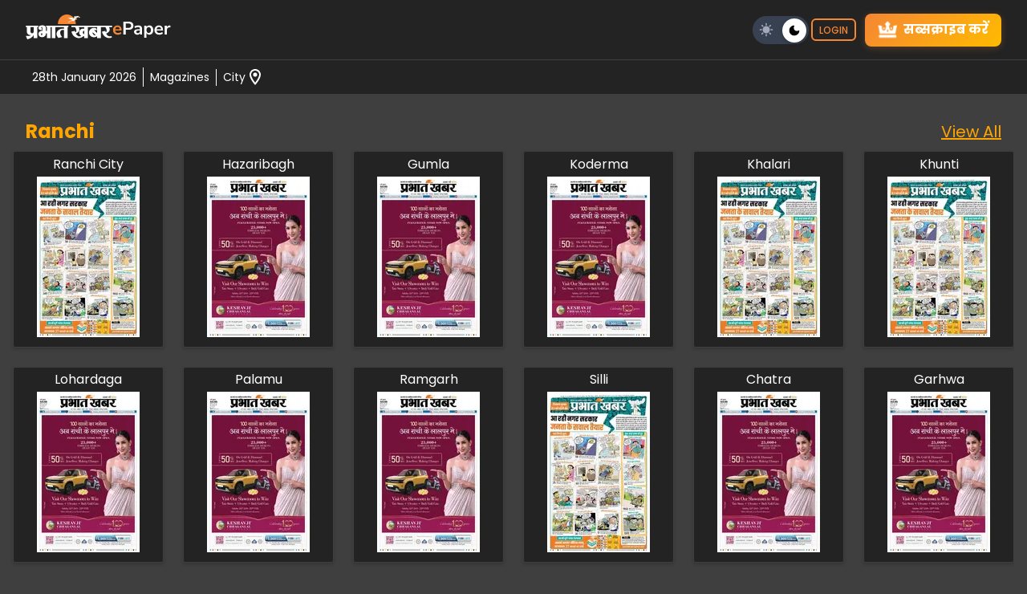

--- FILE ---
content_type: text/html; charset=utf-8
request_url: https://epaper.prabhatkhabar.com/
body_size: 31310
content:
<!DOCTYPE html><html lang="hi"><head><meta charSet="utf-8"/><meta charSet="utf-8"/><meta name="viewport" content="width=device-width, initial-scale=1"/><meta name="viewport" content="width=device-width, initial-scale=1"/><link rel="preload" as="image" href="https://sb.scorecardresearch.com/p?c1=2&amp;c2=40289467&amp;cv=3.9.1&amp;cj=1"/><link rel="preload" as="image" imageSrcSet="/_next/image?url=https%3A%2F%2Fcdnimg.prabhatkhabar.com%2Fimage%2F2026%2F01%2F28%2Frnc%2Fran%2F01%2F27jan26_pk_rnc_ran_1_r1.pdf_20260127204551_thumbnail.jpg&amp;w=128&amp;q=75 1x, /_next/image?url=https%3A%2F%2Fcdnimg.prabhatkhabar.com%2Fimage%2F2026%2F01%2F28%2Frnc%2Fran%2F01%2F27jan26_pk_rnc_ran_1_r1.pdf_20260127204551_thumbnail.jpg&amp;w=256&amp;q=75 2x" fetchPriority="high"/><link rel="stylesheet" href="/_next/static/css/2785b5da2ac7bee8.css" data-precedence="next"/><link rel="stylesheet" href="/_next/static/css/3d7f95e9ebe766b3.css" data-precedence="next"/><link rel="preload" as="script" fetchPriority="low" href="/_next/static/chunks/webpack-3f1c75796aa684a6.js"/><script src="/_next/static/chunks/fd9d1056-c950d8fb32a91e75.js" async=""></script><script src="/_next/static/chunks/2117-ce2e483e83dc7022.js" async=""></script><script src="/_next/static/chunks/main-app-d13508b89f6b0fd5.js" async=""></script><script src="/_next/static/chunks/6138-ca4cac288bf111b2.js" async=""></script><script src="/_next/static/chunks/8827-345d3b610c95031d.js" async=""></script><script src="/_next/static/chunks/77-32f5f26040d5a418.js" async=""></script><script src="/_next/static/chunks/2972-82c33e015a4ddd10.js" async=""></script><script src="/_next/static/chunks/7816-43c01d8486960e3b.js" async=""></script><script src="/_next/static/chunks/5396-aa28747a72da6db9.js" async=""></script><script src="/_next/static/chunks/632-883400cbbaff5b0b.js" async=""></script><script src="/_next/static/chunks/3869-973cc0b1ce6fff68.js" async=""></script><script src="/_next/static/chunks/2081-1c668ebcf6abd067.js" async=""></script><script src="/_next/static/chunks/5445-d821cf0f761ddb82.js" async=""></script><script src="/_next/static/chunks/8776-87816c6da5f7ff2e.js" async=""></script><script src="/_next/static/chunks/7832-7ec3441b15386a48.js" async=""></script><script src="/_next/static/chunks/7169-6e4889deb94aec5c.js" async=""></script><script src="/_next/static/chunks/9289-986d3c3ccbdc95ab.js" async=""></script><script src="/_next/static/chunks/5514-a17f92a189fbcf65.js" async=""></script><script src="/_next/static/chunks/6201-ade20525494efb14.js" async=""></script><script src="/_next/static/chunks/app/layout-e8dcbe6ffcff772b.js" async=""></script><script src="/_next/static/chunks/4017-9c8a88153a6c58fb.js" async=""></script><script src="/_next/static/chunks/app/page-9c9793fa2ec7078d.js" async=""></script><script src="/_next/static/chunks/app/error-ca600d83726d734c.js" async=""></script><script src="/_next/static/chunks/5644-37e65dce90d479b7.js" async=""></script><script src="/_next/static/chunks/app/loading-701fda55e50c8d32.js" async=""></script><script src="/_next/static/chunks/app/global-error-6cd5e672432db104.js" async=""></script><link rel="preload" href="https://cdn.izooto.com/scripts/6c106b20ab974ea956443f288188c30d1cf14fc0.js" as="script"/><title>Prabhat Khabar | Hindi News Portal to Eastern India</title><meta name="keywords" content="Prabhat Khabar | Hindi News Portal to Eastern India, news, articles, updates"/><link rel="canonical" href="/"/><meta property="og:title" content="Prabhat Khabar | Hindi News Portal to Eastern India"/><meta property="og:description" content="Read the latest news and articles from Prabhat Khabar | Hindi News Portal to Eastern India E-Paper. Stay updated with the most recent information."/><meta property="og:url" content="/"/><meta property="og:image" content="https://cdnimg.prabhatkhabar.com/image/2026/01/28/rnc/ran/01/27jan26_pk_rnc_ran_1_r1.pdf_20260127204551_thumbnail.jpg"/><meta name="twitter:card" content="summary_large_image"/><meta name="twitter:title" content="Prabhat Khabar | Hindi News Portal to Eastern India"/><meta name="twitter:description" content="Read the latest news and articles from Prabhat Khabar | Hindi News Portal to Eastern India E-Paper. Stay updated with the most recent information."/><meta name="twitter:image" content="https://cdnimg.prabhatkhabar.com/image/2026/01/28/rnc/ran/01/27jan26_pk_rnc_ran_1_r1.pdf_20260127204551_thumbnail.jpg"/><link rel="icon" href="/favicon.ico" type="image/x-icon" sizes="32x32"/><link rel="icon" href="/icon.svg?4898223db60459f6" type="image/svg+xml" sizes="any"/><meta name="next-size-adjust"/><link rel="icon" href="/favicon.ico"/><noscript><img src="https://sb.scorecardresearch.com/p?c1=2&amp;c2=40289467&amp;cv=3.9.1&amp;cj=1" alt=""/></noscript><script src="/_next/static/chunks/polyfills-42372ed130431b0a.js" noModule=""></script><style data-emotion="mui-global 7vnlq8">html{-webkit-font-smoothing:antialiased;-moz-osx-font-smoothing:grayscale;box-sizing:border-box;-webkit-text-size-adjust:100%;}*,*::before,*::after{box-sizing:inherit;}strong,b{font-weight:700;}body{margin:0;color:#fff;font-family:inherit;font-weight:400;font-size:1rem;line-height:1.5;background-color:#3F3F3F;}@media print{body{background-color:#fff;}}body::backdrop{background-color:#3F3F3F;}</style><style data-emotion="mui 5fc908 ewr1hl 1fwgmoj 192qrng 3vpjd3 1kf72ed 11fsrva 1inzxe9 1qn1nen nr0qsg 1uhia1u 6a4vo6 bmqj8n 1mlq9wa 7kmldq 1snpfah 10nalaa 9j5xzp 18eo4kw wkpw2c 1nwk8i1 1uovs9p b1mci7 efm0p4 1dhdgci 108k2ih buqkce">.mui-5fc908{position:fixed;top:0;left:0;right:0;z-index:1000;-webkit-transition:-webkit-transform 0.3s ease-in-out;transition:transform 0.3s ease-in-out;-webkit-transform:translateY(0);-moz-transform:translateY(0);-ms-transform:translateY(0);transform:translateY(0);background-color:#232323;min-height:74px;height:74px;}.mui-ewr1hl{background-color:#232323;color:#fff;-webkit-transition:box-shadow 300ms cubic-bezier(0.4, 0, 0.2, 1) 0ms;transition:box-shadow 300ms cubic-bezier(0.4, 0, 0.2, 1) 0ms;border-radius:4px;box-shadow:none;background-image:linear-gradient(rgba(255, 255, 255, 0), rgba(255, 255, 255, 0));border-bottom:1px solid #3f3f3f;border-radius:0;min-height:74px;}@media (min-width:0px){.mui-ewr1hl{padding-left:0.75rem;padding-right:0.75rem;}}@media (min-width:1200px){.mui-ewr1hl{padding-left:1rem;padding-right:1rem;}}.mui-1fwgmoj{display:-webkit-box;display:-webkit-flex;display:-ms-flexbox;display:flex;-webkit-align-items:center;-webkit-box-align:center;-ms-flex-align:center;align-items:center;-webkit-box-pack:justify;-webkit-justify-content:space-between;justify-content:space-between;padding:0.75rem 0;min-height:74px;height:74px;}@media (min-width:900px){.mui-1fwgmoj{padding-left:16px;padding-right:16px;}}.mui-192qrng{display:-webkit-box;display:-webkit-flex;display:-ms-flexbox;display:flex;-webkit-align-items:center;-webkit-box-align:center;-ms-flex-align:center;align-items:center;-webkit-box-pack:end;-ms-flex-pack:end;-webkit-justify-content:flex-end;justify-content:flex-end;}.mui-3vpjd3{display:-webkit-box;display:-webkit-flex;display:-ms-flexbox;display:flex;-webkit-flex-direction:row;-ms-flex-direction:row;flex-direction:row;-webkit-align-items:center;-webkit-box-align:center;-ms-flex-align:center;align-items:center;display:-webkit-box;display:-webkit-flex;display:-ms-flexbox;display:flex;gap:10px;}@media (min-width:0px){.mui-1kf72ed{width:67px;}}@media (min-width:600px){.mui-1kf72ed{width:108px;}}.mui-11fsrva{display:-webkit-box;display:-webkit-flex;display:-ms-flexbox;display:flex;-webkit-align-items:center;-webkit-box-align:center;-ms-flex-align:center;align-items:center;}@media (min-width:0px){.mui-11fsrva{width:58px;}}@media (min-width:600px){.mui-11fsrva{width:73px;}}.mui-1inzxe9{display:-webkit-box;display:-webkit-flex;display:-ms-flexbox;display:flex;-webkit-align-items:center;-webkit-box-align:center;-ms-flex-align:center;align-items:center;-webkit-box-pack:end;-ms-flex-pack:end;-webkit-justify-content:flex-end;justify-content:flex-end;height:78px;min-height:78px;}.mui-1qn1nen{display:-webkit-box;display:-webkit-flex;display:-ms-flexbox;display:flex;-webkit-flex-direction:row;-ms-flex-direction:row;flex-direction:row;-webkit-align-items:center;-webkit-box-align:center;-ms-flex-align:center;align-items:center;min-height:40px;}@media (min-width:0px){.mui-nr0qsg{height:110px;}}@media (min-width:900px){.mui-nr0qsg{height:120px;}}.mui-1uhia1u{background-color:#232323;}.mui-6a4vo6{background-color:#232323;color:#fff;-webkit-transition:box-shadow 300ms cubic-bezier(0.4, 0, 0.2, 1) 0ms;transition:box-shadow 300ms cubic-bezier(0.4, 0, 0.2, 1) 0ms;border-radius:4px;box-shadow:none;background-image:linear-gradient(rgba(255, 255, 255, 0), rgba(255, 255, 255, 0));margin-top:10px;}.mui-bmqj8n{padding:1rem;background-color:#3F3F3F;}.mui-1mlq9wa{display:-webkit-box;display:-webkit-flex;display:-ms-flexbox;display:flex;-webkit-flex-direction:row;-ms-flex-direction:row;flex-direction:row;-webkit-box-pack:justify;-webkit-justify-content:space-between;justify-content:space-between;-webkit-align-items:center;-webkit-box-align:center;-ms-flex-align:center;align-items:center;margin-left:1rem;margin-right:1rem;position:relative;z-index:99;}.mui-7kmldq{color:orange;}.mui-1snpfah{margin:0;font-family:inherit;font-weight:400;font-size:1rem;line-height:1.5;font-size:1.5rem;font-weight:700;color:inherit;}.mui-10nalaa{margin:0;font-family:inherit;font-weight:400;font-size:1rem;line-height:1.5;font-size:1.25rem;color:inherit;}.mui-9j5xzp{box-sizing:border-box;display:-webkit-box;display:-webkit-flex;display:-ms-flexbox;display:flex;-webkit-box-flex-wrap:wrap;-webkit-flex-wrap:wrap;-ms-flex-wrap:wrap;flex-wrap:wrap;width:100%;-webkit-flex-direction:row;-ms-flex-direction:row;flex-direction:row;margin-top:-24px;width:calc(100% + 24px);margin-left:-24px;margin-bottom:1rem;overflow-x:auto;padding-top:0.4rem;}.mui-9j5xzp>.MuiGrid-item{padding-top:24px;}.mui-9j5xzp>.MuiGrid-item{padding-left:24px;}@media (min-width:0px){.mui-9j5xzp{-webkit-box-flex-wrap:nowrap;-webkit-flex-wrap:nowrap;-ms-flex-wrap:nowrap;flex-wrap:nowrap;}}@media (min-width:1200px){.mui-9j5xzp{-webkit-box-flex-wrap:wrap;-webkit-flex-wrap:wrap;-ms-flex-wrap:wrap;flex-wrap:wrap;}}.mui-18eo4kw{box-sizing:border-box;margin:0;-webkit-flex-direction:row;-ms-flex-direction:row;flex-direction:row;-webkit-flex-basis:100%;-ms-flex-preferred-size:100%;flex-basis:100%;-webkit-box-flex:0;-webkit-flex-grow:0;-ms-flex-positive:0;flex-grow:0;max-width:100%;}@media (min-width:600px){.mui-18eo4kw{-webkit-flex-basis:50%;-ms-flex-preferred-size:50%;flex-basis:50%;-webkit-box-flex:0;-webkit-flex-grow:0;-ms-flex-positive:0;flex-grow:0;max-width:50%;}}@media (min-width:900px){.mui-18eo4kw{-webkit-flex-basis:50%;-ms-flex-preferred-size:50%;flex-basis:50%;-webkit-box-flex:0;-webkit-flex-grow:0;-ms-flex-positive:0;flex-grow:0;max-width:50%;}}@media (min-width:1200px){.mui-18eo4kw{-webkit-flex-basis:16.666667%;-ms-flex-preferred-size:16.666667%;flex-basis:16.666667%;-webkit-box-flex:0;-webkit-flex-grow:0;-ms-flex-positive:0;flex-grow:0;max-width:16.666667%;}}@media (min-width:1400px){.mui-18eo4kw{-webkit-flex-basis:16.666667%;-ms-flex-preferred-size:16.666667%;flex-basis:16.666667%;-webkit-box-flex:0;-webkit-flex-grow:0;-ms-flex-positive:0;flex-grow:0;max-width:16.666667%;}}@media (min-width:1536px){.mui-18eo4kw{-webkit-flex-basis:16.666667%;-ms-flex-preferred-size:16.666667%;flex-basis:16.666667%;-webkit-box-flex:0;-webkit-flex-grow:0;-ms-flex-positive:0;flex-grow:0;max-width:16.666667%;}}.mui-wkpw2c{display:-webkit-box;display:-webkit-flex;display:-ms-flexbox;display:flex;-webkit-flex-direction:column;-ms-flex-direction:column;flex-direction:column;-webkit-box-pack:center;-ms-flex-pack:center;-webkit-justify-content:center;justify-content:center;-webkit-align-items:center;-webkit-box-align:center;-ms-flex-align:center;align-items:center;}.mui-1nwk8i1{padding:0px 0.8rem 0.3rem;text-align:center;background-color:#232323;border:1px solid;border-color:#3F3F3F;border-radius:3px;box-shadow:rgba(0, 0, 0, 0.18) 0px 2px 4px;}.mui-1uovs9p{z-index:100;margin-top:0.2rem;margin-bottom:0.2rem;}.mui-b1mci7{margin:0;font-family:inherit;font-weight:400;font-size:1rem;line-height:1.5;}@media (min-width:0px){.mui-b1mci7{display:block;}}@media (min-width:1200px){.mui-b1mci7{display:none;}}.mui-efm0p4{margin:0;font-family:inherit;font-weight:400;font-size:1rem;line-height:1.5;}@media (min-width:0px){.mui-efm0p4{display:none;}}@media (min-width:1200px){.mui-efm0p4{display:block;}}.mui-1dhdgci{width:100%;text-align:center;}@media (min-width:0px){.mui-1dhdgci{padding-left:0.25rem;padding-right:0.25rem;}}@media (min-width:600px){.mui-1dhdgci{padding-left:0.5rem;padding-right:0.5rem;}}@media (min-width:900px){.mui-1dhdgci{padding-left:0.75rem;padding-right:0.75rem;}}@media (min-width:1200px){.mui-1dhdgci{padding-left:1rem;padding-right:1rem;}}.mui-108k2ih{display:-webkit-box;display:-webkit-flex;display:-ms-flexbox;display:flex;-webkit-box-pack:center;-ms-flex-pack:center;-webkit-justify-content:center;justify-content:center;background-color:#232323;}@media (min-width:0px){.mui-108k2ih{padding-top:1px;padding-bottom:1px;}}@media (min-width:900px){.mui-108k2ih{padding-top:1rem;padding-bottom:1rem;}}.mui-buqkce{box-sizing:border-box;margin:0;-webkit-flex-direction:row;-ms-flex-direction:row;flex-direction:row;-webkit-flex-basis:100%;-ms-flex-preferred-size:100%;flex-basis:100%;-webkit-box-flex:0;-webkit-flex-grow:0;-ms-flex-positive:0;flex-grow:0;max-width:100%;}@media (min-width:600px){.mui-buqkce{-webkit-flex-basis:50%;-ms-flex-preferred-size:50%;flex-basis:50%;-webkit-box-flex:0;-webkit-flex-grow:0;-ms-flex-positive:0;flex-grow:0;max-width:50%;}}@media (min-width:900px){.mui-buqkce{-webkit-flex-basis:33.333333%;-ms-flex-preferred-size:33.333333%;flex-basis:33.333333%;-webkit-box-flex:0;-webkit-flex-grow:0;-ms-flex-positive:0;flex-grow:0;max-width:33.333333%;}}@media (min-width:1200px){.mui-buqkce{-webkit-flex-basis:16.666667%;-ms-flex-preferred-size:16.666667%;flex-basis:16.666667%;-webkit-box-flex:0;-webkit-flex-grow:0;-ms-flex-positive:0;flex-grow:0;max-width:16.666667%;}}@media (min-width:1400px){.mui-buqkce{-webkit-flex-basis:16.666667%;-ms-flex-preferred-size:16.666667%;flex-basis:16.666667%;-webkit-box-flex:0;-webkit-flex-grow:0;-ms-flex-positive:0;flex-grow:0;max-width:16.666667%;}}@media (min-width:1536px){.mui-buqkce{-webkit-flex-basis:16.666667%;-ms-flex-preferred-size:16.666667%;flex-basis:16.666667%;-webkit-box-flex:0;-webkit-flex-grow:0;-ms-flex-positive:0;flex-grow:0;max-width:16.666667%;}}</style></head><body class="__className_5349b0" style="overflow-y:auto;overflow-x:hidden"><!--$--><!--$!--><template data-dgst="BAILOUT_TO_CLIENT_SIDE_RENDERING"></template><!--/$--><!--$!--><template data-dgst="BAILOUT_TO_CLIENT_SIDE_RENDERING"></template><!--/$--><!--$!--><template data-dgst="BAILOUT_TO_CLIENT_SIDE_RENDERING"></template><!--/$--><div class="MuiBox-root mui-5fc908"><div class="MuiPaper-root MuiPaper-elevation MuiPaper-rounded MuiPaper-elevation0 mui-ewr1hl"><div class="MuiBox-root mui-1fwgmoj"><div class="MuiBox-root mui-192qrng"><div class="MuiStack-root mui-3vpjd3"><!--$--><a aria-label="prabhat-khabar-logo-home" style="text-decoration:none;color:inherit" href="/"><div class="MuiBox-root mui-1kf72ed"><!--$--><svg xmlns="http://www.w3.org/2000/svg" viewBox="0 0 201 58" width="100%" height="100%"><g fill="none" fill-rule="evenodd"><path fill="#fff" d="M11.1 29.657v10.035c0-.038.149 4.402 3.962 4.29 2.878-.038 3.364-2.835 3.44-4.216v-10.11h-7.403zm124.706 3.619v-3.62h-12.635c4.785 9.513-3.402 13.617-7.028 14.923 2.692 5.334 8.15 8.543 12.822 5.446l-.224-.112-.075-.037-.074-.075-.113-.037-.112-.074-.075-.075-.074-.037-.112-.075-.076-.037-.111-.112-.076-.038-.074-.074c-.038 0-.075-.037-.15-.075l-.074-.074-.075-.075-.038-.037-.112-.075-.112-.074-.074-.075-.038-.075-.112-.074-.112-.112-.075-.075-.038-.037-.074-.075-.075-.112-.074-.074-.113-.075-.037-.075-.112-.111-.038-.038-.074-.112-.038-.074-.112-.112-.037-.038a.506.506 0 0 1-.112-.149l-.038-.037-.075-.112-.037-.075a.506.506 0 0 1-.112-.149l-.037-.037-.038-.112-.037-.075c-.038-.037-.075-.074-.112-.149l-.038-.037c0-.037-.037-.075-.075-.15v-.037c-.037-.037-.074-.112-.112-.149l-.038-.075c0-.037-.036-.074-.036-.111l-.038-.038c-.038-.074-.038-.112-.075-.186v-.038a.283.283 0 0 1-.074-.149l-.038-.037c0-.075-.037-.112-.074-.187v-.037c-.038-.037-.038-.112-.075-.15v-.036a1.791 1.791 0 0 1-.15-.41c-.037-.075-.037-.113-.075-.187v-.038c0-.074-.037-.112-.037-.186l-.037-.037c0-.15-.038-.299-.075-.41-.037-.075-.037-.15-.037-.225v-.037c-.038-.037-.038-.112-.038-.187v-.037c-.037-.037-.037-.112-.037-.186v-.038c-.038-.112-.038-.26-.038-.41l-.037-.037v-.672c0-5.036 4.149-9.102 9.308-9.102.822 0 1.607.112 2.355.299zm0 11.788V38.61a1.45 1.45 0 0 0-.972-.373c-1.158 0-2.093 1.604-2.093 3.618 0 1.978.935 3.619 2.093 3.619.337 0 .673-.15.972-.41zm26.729 3.357l-7.178-7.2c-.075.41-.112.82-.112 1.231 0 3.432 2.542 6.23 5.682 6.23.56 0 1.084-.112 1.608-.26zM177 40.065c2.318 12.087 14.355 18.167 23.402 13.206l-1.645-2.985c-4.486 2.65-9.57-.56-12.112-5.782 3.7-1.38 11.476-5.52 6.84-14.847h6.953v-3.395h-94.277v3.395h8.449c1.831 2.947 5.495 10.035.448 12.012a13.769 13.769 0 0 1-.56-3.506l-8.3 1.902c2.655 13.542 17.72 19.622 27.102 11.08h.636c.075 0 .15 0 .224-.038h.262c.075 0 .15-.037.224-.037.075 0 .15 0 .225-.037.074 0 .15 0 .224-.038.075 0 .15 0 .225-.037.074 0 .149-.037.26-.037.076-.038.113-.038.188-.075h.037v4.215h8.523V29.657h21.532v13.69l-6.766-6.751a4.978 4.978 0 0 1 1.832-.336c1.383 0 2.617.522 3.626 1.417v-4.663a12.001 12.001 0 0 0-6.206-1.716c-6.392 0-11.55 4.925-11.55 10.93 0 6.044 5.158 10.968 11.55 10.968 2.879 0 5.496-1.007 7.514-2.648v4.55h8.524V29.658h10.541c1.795 2.91 5.346 9.773.673 11.9-.299-1.082-.448-2.238-.486-3.394l-8.112 1.902zM35.958 44.094h2.356c.037.186.075.373.075.56v1.342h.036c-.074 1.604-.635 2.836-1.308 2.836-.748 0-1.345-1.418-1.345-3.171 0-.56.074-1.12.186-1.567zm13.42-5.857h-2.504v-7.536c-.037-3.544-3.813-5.409-8.523-5.409-4.748 0-8.822 2.09-8.822 5.894 0 3.806 3.065 5.298 7.476 5.298v-4.85c-.449 0-1.122-.336-1.196-1.12-.075-.894.598-1.417 1.271-1.454.673 0 1.309.522 1.309 1.231V38.2h-.711c-3.215 0-8.15 2.388-8.15 7.238 0 4.85 3.889 7.61 8.673 7.61 4.673 0 8.449-3.134 8.673-7.05v-1.903h2.505V55.06h8.523V29.657h2.58v25.367h8.522V29.657h19.887v3.507C73.116 31.597 66.201 46.257 76.294 54.8l8.373-2.2c-6.541-6.044-7.065-19.1 4.224-16.19v18.689h8.524V29.657h1.57v-3.395H46.949v.746c.822.784 1.308 1.679 1.383 2.649h1.047v8.58zm-22.429-8.58v25.442h-8.523v-6.827c-2.729 5.222-8.71 8.207-14.542 9.699L.408 50.249c4.337.037 9.944.112 13.458-2.387-5.421 1.79-11.327-2.724-11.29-7.872V29.657H.296v-3.395h29.233v.672c-.86.783-1.384 1.716-1.458 2.723h-1.122z"></path><path fill="#F58634" d="M95.508 0c11.402 0 20.71 9.96 20.822 22.233H74.65C74.799 9.96 84.107 0 95.509 0"></path><path fill="#FFF" d="M97.377 8.953c.673 0 1.309-1.082 1.944-1.082 4.449-.037 6.916-.82 8.187-.522 1.794.448 2.504 2.2 4.299 2.574l.934-5.036c1.645-2.052 2.804.26 4.972-.597 4.225-1.641 5.832.224 8.673 2.947-2.019.373-3.776-.112-5.233-1.418-.524.635-1.048 1.269-1.57 1.866-1.907.447-2.991.485-3.814 1.753 1.01.298 1.869.41 2.691.895l1.048 1.343c-1.533-.335-2.73-.41-4.262.41-1.383 2.5-4.112 4.03-9.383 3.358-2.018.335-3.476 1.455-5.01 2.947l-3.214-.224c1.832-1.977 7.551-2.872 10.355-5.782-4.822.075-7.178-3.917-10.617-3.432"></path><path stroke="#F58634" stroke-width=".5" d="M97.377 8.953c.673 0 1.309-1.082 1.944-1.082 4.449-.037 6.916-.82 8.187-.522 1.794.448 2.504 2.2 4.299 2.574l.934-5.036c1.645-2.052 2.804.26 4.972-.597 4.225-1.641 5.832.224 8.673 2.947-2.019.373-3.776-.112-5.233-1.418-.524.635-1.048 1.269-1.57 1.866-1.907.447-2.991.485-3.814 1.753 1.01.298 1.869.41 2.691.895l1.048 1.343c-1.533-.335-2.73-.41-4.262.41-1.383 2.5-4.112 4.03-9.383 3.358-2.018.335-3.476 1.455-5.01 2.947l-3.214-.224c1.832-1.977 7.551-2.872 10.355-5.782-4.822.075-7.178-3.917-10.617-3.432z"></path></g></svg><!--/$--></div></a><!--/$--><a href="/"><div class="MuiBox-root mui-11fsrva"><svg width="100%" viewBox="0 0 73 21" fill="none" xmlns="http://www.w3.org/2000/svg"><path d="M6.93996 16.2268C5.68502 16.2268 4.60396 15.9924 3.69678 15.5237C2.78959 15.055 2.08652 14.3897 1.58757 13.5279C1.10374 12.6661 0.861825 11.6455 0.861825 10.4662C0.861825 9.31707 1.09618 8.31161 1.56489 7.44979C2.04872 6.58796 2.70643 5.91513 3.53802 5.4313C4.38473 4.93235 5.34483 4.68287 6.41833 4.68287C7.47671 4.68287 8.3839 4.90967 9.13988 5.36326C9.89587 5.81685 10.478 6.45944 10.8862 7.29103C11.3096 8.12261 11.5212 9.11296 11.5212 10.2621V11.1012H3.15247V9.46827H9.52544L9.16256 9.80847C9.16256 8.78032 8.93577 7.9941 8.48217 7.44979C8.02858 6.89036 7.37843 6.61064 6.53173 6.61064C5.8967 6.61064 5.35239 6.76184 4.8988 7.06423C4.46032 7.35151 4.12013 7.7673 3.87821 8.31161C3.65142 8.8408 3.53802 9.47583 3.53802 10.2167V10.3755C3.53802 11.207 3.66654 11.895 3.92357 12.4393C4.18061 12.9836 4.56616 13.3918 5.08023 13.664C5.5943 13.9362 6.22933 14.0722 6.98532 14.0722C7.60523 14.0722 8.22514 13.9815 8.84505 13.8001C9.46496 13.6035 10.0319 13.3011 10.546 12.8929L11.3398 14.798C10.8106 15.2365 10.1453 15.5842 9.344 15.8412C8.54265 16.0983 7.74131 16.2268 6.93996 16.2268Z" fill="#F58634"></path><path d="M13.8078 16V0.0108731H20.7478C21.9271 0.0108731 22.925 0.20743 23.7415 0.600544C24.558 0.993656 25.1779 1.56065 25.6012 2.30151C26.0246 3.04238 26.2363 3.94201 26.2363 5.00039C26.2363 6.04365 26.0246 6.94327 25.6012 7.69926C25.1779 8.44013 24.558 9.01468 23.7415 9.42291C22.925 9.81603 21.9271 10.0126 20.7478 10.0126H16.7108V16H13.8078ZM16.7108 7.72194H20.2942C21.3223 7.72194 22.101 7.49515 22.6302 7.04155C23.1594 6.57284 23.424 5.89245 23.424 5.00039C23.424 4.10832 23.1594 3.43549 22.6302 2.9819C22.101 2.52831 21.3223 2.30151 20.2942 2.30151H16.7108V7.72194ZM31.2198 16.2268C30.4184 16.2268 29.7002 16.0756 29.0652 15.7732C28.4453 15.4557 27.9539 15.0323 27.591 14.5031C27.2433 13.974 27.0694 13.3767 27.0694 12.7115C27.0694 11.895 27.2811 11.2524 27.7044 10.7837C28.1278 10.2999 28.8157 9.9521 29.7683 9.74043C30.7208 9.52875 31.9984 9.42291 33.6011 9.42291H34.7351V11.0558H33.6238C32.9132 11.0558 32.3159 11.0861 31.8321 11.1466C31.3483 11.1919 30.9552 11.2751 30.6528 11.396C30.3655 11.5019 30.1538 11.6531 30.0177 11.8496C29.8968 12.0462 29.8363 12.2881 29.8363 12.5754C29.8363 13.0743 30.0102 13.4826 30.3579 13.8001C30.7057 14.1176 31.1895 14.2763 31.8094 14.2763C32.3084 14.2763 32.7469 14.163 33.1248 13.9362C33.518 13.6942 33.8279 13.3692 34.0547 12.9609C34.2815 12.5527 34.3949 12.084 34.3949 11.5548V8.94664C34.3949 8.19065 34.2286 7.64634 33.896 7.31371C33.5633 6.98107 33.0039 6.81476 32.2177 6.81476C31.5978 6.81476 30.9627 6.91304 30.3126 7.10959C29.6624 7.29103 29.0047 7.5783 28.3395 7.97142L27.523 6.04365C27.9161 5.7715 28.3773 5.53714 28.9064 5.34058C29.4508 5.12891 30.0177 4.97015 30.6074 4.86431C31.2122 4.74335 31.7792 4.68287 32.3084 4.68287C33.397 4.68287 34.2891 4.84919 34.9846 5.18182C35.6952 5.51446 36.2244 6.02097 36.5722 6.70136C36.9199 7.36663 37.0938 8.22845 37.0938 9.28683V16H34.4403V13.6413H34.6217C34.5159 14.1705 34.3042 14.6317 33.9867 15.0248C33.6843 15.4028 33.2987 15.6976 32.83 15.9093C32.3613 16.121 31.8246 16.2268 31.2198 16.2268ZM39.7406 20.0823V4.90967H42.5075V7.24567H42.2807C42.5075 6.47456 42.9686 5.85465 43.6642 5.38594C44.3748 4.91723 45.1988 4.68287 46.1362 4.68287C47.1039 4.68287 47.9506 4.91723 48.6763 5.38594C49.4172 5.85465 49.9918 6.51992 50.4 7.38175C50.8082 8.22845 51.0123 9.24904 51.0123 10.4435C51.0123 11.6228 50.8082 12.651 50.4 13.5279C49.9918 14.3897 49.4248 15.055 48.699 15.5237C47.9733 15.9924 47.119 16.2268 46.1362 16.2268C45.2139 16.2268 44.405 16 43.7095 15.5464C43.014 15.0777 42.5453 14.4729 42.3034 13.732H42.5755V20.0823H39.7406ZM45.3424 14.0722C46.1892 14.0722 46.8695 13.7698 47.3836 13.165C47.8977 12.5451 48.1547 11.638 48.1547 10.4435C48.1547 9.23392 47.8977 8.33429 47.3836 7.74462C46.8695 7.13983 46.1892 6.83744 45.3424 6.83744C44.4957 6.83744 43.8154 7.13983 43.3013 7.74462C42.7872 8.33429 42.5302 9.23392 42.5302 10.4435C42.5302 11.638 42.7872 12.5451 43.3013 13.165C43.8154 13.7698 44.4957 14.0722 45.3424 14.0722ZM58.5746 16.2268C57.3197 16.2268 56.2386 15.9924 55.3314 15.5237C54.4242 15.055 53.7212 14.3897 53.2222 13.5279C52.7384 12.6661 52.4965 11.6455 52.4965 10.4662C52.4965 9.31707 52.7308 8.31161 53.1995 7.44979C53.6834 6.58796 54.3411 5.91513 55.1727 5.4313C56.0194 4.93235 56.9795 4.68287 58.053 4.68287C59.1113 4.68287 60.0185 4.90967 60.7745 5.36326C61.5305 5.81685 62.1126 6.45944 62.5208 7.29103C62.9442 8.12261 63.1559 9.11296 63.1559 10.2621V11.1012H54.7871V9.46827H61.1601L60.7972 9.80847C60.7972 8.78032 60.5704 7.9941 60.1168 7.44979C59.6632 6.89036 59.0131 6.61064 58.1664 6.61064C57.5313 6.61064 56.987 6.76184 56.5334 7.06423C56.095 7.35151 55.7548 7.7673 55.5128 8.31161C55.2861 8.8408 55.1727 9.47583 55.1727 10.2167V10.3755C55.1727 11.207 55.3012 11.895 55.5582 12.4393C55.8152 12.9836 56.2008 13.3918 56.7149 13.664C57.2289 13.9362 57.864 14.0722 58.62 14.0722C59.2399 14.0722 59.8598 13.9815 60.4797 13.8001C61.0996 13.6035 61.6666 13.3011 62.1807 12.8929L62.9744 14.798C62.4453 15.2365 61.78 15.5842 60.9786 15.8412C60.1773 16.0983 59.3759 16.2268 58.5746 16.2268ZM65.1703 16V4.90967H67.9372V7.58586H67.7104C67.9221 6.67868 68.3379 5.99073 68.9578 5.52202C69.5777 5.03819 70.4017 4.75847 71.4299 4.68287L72.2917 4.61483L72.4731 7.01887L70.8402 7.17763C69.9179 7.26835 69.2224 7.55562 68.7537 8.03946C68.285 8.50817 68.0506 9.17344 68.0506 10.0353V16H65.1703Z" fill="#fff"></path></svg></div></a></div></div><div class="MuiBox-root mui-1inzxe9"><div class="MuiStack-root mui-1qn1nen"><!--$!--><template data-dgst="BAILOUT_TO_CLIENT_SIDE_RENDERING"></template><!--/$--></div></div></div></div><!--$!--><template data-dgst="BAILOUT_TO_CLIENT_SIDE_RENDERING"></template><!--/$--></div><div class="MuiBox-root mui-nr0qsg"></div><div class="min-height-calc"><!--$--><div class="MuiBox-root mui-1uhia1u"><div class="MuiPaper-root MuiPaper-elevation MuiPaper-rounded MuiPaper-elevation0 mui-6a4vo6"><div><div class="MuiBox-root mui-bmqj8n"><!--$--><div class="MuiStack-root mui-1mlq9wa"><div class="MuiBox-root mui-7kmldq"><p class="MuiTypography-root MuiTypography-body1 mui-1snpfah">Ranchi</p></div><div class="MuiBox-root mui-7kmldq"><p class="MuiTypography-root MuiTypography-body1 mui-10nalaa"><a style="color:inherit;text-decoration:underline" href="/ranchi">View All</a></p></div></div><!--/$--><div class="MuiGrid-root MuiGrid-container MuiGrid-spacing-xs-3 mui-9j5xzp"><div class="MuiGrid-root MuiGrid-item MuiGrid-grid-xs-12 MuiGrid-grid-sm-6 MuiGrid-grid-md-6 MuiGrid-grid-lg-2 mui-18eo4kw"><div class="MuiBox-root mui-wkpw2c"><div class="MuiBox-root mui-1nwk8i1"><div class="MuiBox-root mui-1uovs9p"><a aria-label="ranchi/ranchi-city" style="text-decoration:none;color:inherit" href="ranchi/ranchi-city/2026-01-28/1"><p class="MuiTypography-root MuiTypography-body1 mui-b1mci7">Ranchi City</p><p class="MuiTypography-root MuiTypography-body1 mui-efm0p4">Ranchi City</p></a></div><div class="MuiBox-root mui-1dhdgci"><a aria-label="ranchi/ranchi-city" href="ranchi/ranchi-city/2026-01-28/1"><img alt="ranchi/ranchi-city" fetchPriority="high" width="128" height="200" decoding="async" data-nimg="1" style="color:transparent;object-fit:contain;background-size:contain;background-position:50% 50%;background-repeat:no-repeat;background-image:url(&quot;data:image/svg+xml;charset=utf-8,%3Csvg xmlns=&#x27;http://www.w3.org/2000/svg&#x27; viewBox=&#x27;0 0 128 200&#x27;%3E%3Cfilter id=&#x27;b&#x27; color-interpolation-filters=&#x27;sRGB&#x27;%3E%3CfeGaussianBlur stdDeviation=&#x27;20&#x27;/%3E%3CfeColorMatrix values=&#x27;1 0 0 0 0 0 1 0 0 0 0 0 1 0 0 0 0 0 100 -1&#x27; result=&#x27;s&#x27;/%3E%3CfeFlood x=&#x27;0&#x27; y=&#x27;0&#x27; width=&#x27;100%25&#x27; height=&#x27;100%25&#x27;/%3E%3CfeComposite operator=&#x27;out&#x27; in=&#x27;s&#x27;/%3E%3CfeComposite in2=&#x27;SourceGraphic&#x27;/%3E%3CfeGaussianBlur stdDeviation=&#x27;20&#x27;/%3E%3C/filter%3E%3Cimage width=&#x27;100%25&#x27; height=&#x27;100%25&#x27; x=&#x27;0&#x27; y=&#x27;0&#x27; preserveAspectRatio=&#x27;none&#x27; style=&#x27;filter: url(%23b);&#x27; href=&#x27;[data-uri]&#x27;/%3E%3C/svg%3E&quot;)" srcSet="/_next/image?url=https%3A%2F%2Fcdnimg.prabhatkhabar.com%2Fimage%2F2026%2F01%2F28%2Frnc%2Fran%2F01%2F27jan26_pk_rnc_ran_1_r1.pdf_20260127204551_thumbnail.jpg&amp;w=128&amp;q=75 1x, /_next/image?url=https%3A%2F%2Fcdnimg.prabhatkhabar.com%2Fimage%2F2026%2F01%2F28%2Frnc%2Fran%2F01%2F27jan26_pk_rnc_ran_1_r1.pdf_20260127204551_thumbnail.jpg&amp;w=256&amp;q=75 2x" src="/_next/image?url=https%3A%2F%2Fcdnimg.prabhatkhabar.com%2Fimage%2F2026%2F01%2F28%2Frnc%2Fran%2F01%2F27jan26_pk_rnc_ran_1_r1.pdf_20260127204551_thumbnail.jpg&amp;w=256&amp;q=75"/></a></div></div></div></div><div class="MuiGrid-root MuiGrid-item MuiGrid-grid-xs-12 MuiGrid-grid-sm-6 MuiGrid-grid-md-6 MuiGrid-grid-lg-2 mui-18eo4kw"><div class="MuiBox-root mui-wkpw2c"><div class="MuiBox-root mui-1nwk8i1"><div class="MuiBox-root mui-1uovs9p"><a aria-label="ranchi/hazaribagh" style="text-decoration:none;color:inherit" href="ranchi/hazaribagh/2026-01-28/1"><p class="MuiTypography-root MuiTypography-body1 mui-b1mci7">Hazaribagh</p><p class="MuiTypography-root MuiTypography-body1 mui-efm0p4">Hazaribagh</p></a></div><div class="MuiBox-root mui-1dhdgci"><a aria-label="ranchi/hazaribagh" href="ranchi/hazaribagh/2026-01-28/1"><img alt="ranchi/hazaribagh" loading="lazy" width="128" height="200" decoding="async" data-nimg="1" style="color:transparent;object-fit:contain;background-size:contain;background-position:50% 50%;background-repeat:no-repeat;background-image:url(&quot;data:image/svg+xml;charset=utf-8,%3Csvg xmlns=&#x27;http://www.w3.org/2000/svg&#x27; viewBox=&#x27;0 0 128 200&#x27;%3E%3Cfilter id=&#x27;b&#x27; color-interpolation-filters=&#x27;sRGB&#x27;%3E%3CfeGaussianBlur stdDeviation=&#x27;20&#x27;/%3E%3CfeColorMatrix values=&#x27;1 0 0 0 0 0 1 0 0 0 0 0 1 0 0 0 0 0 100 -1&#x27; result=&#x27;s&#x27;/%3E%3CfeFlood x=&#x27;0&#x27; y=&#x27;0&#x27; width=&#x27;100%25&#x27; height=&#x27;100%25&#x27;/%3E%3CfeComposite operator=&#x27;out&#x27; in=&#x27;s&#x27;/%3E%3CfeComposite in2=&#x27;SourceGraphic&#x27;/%3E%3CfeGaussianBlur stdDeviation=&#x27;20&#x27;/%3E%3C/filter%3E%3Cimage width=&#x27;100%25&#x27; height=&#x27;100%25&#x27; x=&#x27;0&#x27; y=&#x27;0&#x27; preserveAspectRatio=&#x27;none&#x27; style=&#x27;filter: url(%23b);&#x27; href=&#x27;[data-uri]&#x27;/%3E%3C/svg%3E&quot;)" srcSet="/_next/image?url=https%3A%2F%2Fcdnimg.prabhatkhabar.com%2Fimage%2F2026%2F01%2F28%2Frnc%2Fhaz%2F01%2F27jan26_pk_rnc_haz_1_r1.pdf_20260127205025_thumbnail.jpg&amp;w=128&amp;q=75 1x, /_next/image?url=https%3A%2F%2Fcdnimg.prabhatkhabar.com%2Fimage%2F2026%2F01%2F28%2Frnc%2Fhaz%2F01%2F27jan26_pk_rnc_haz_1_r1.pdf_20260127205025_thumbnail.jpg&amp;w=256&amp;q=75 2x" src="/_next/image?url=https%3A%2F%2Fcdnimg.prabhatkhabar.com%2Fimage%2F2026%2F01%2F28%2Frnc%2Fhaz%2F01%2F27jan26_pk_rnc_haz_1_r1.pdf_20260127205025_thumbnail.jpg&amp;w=256&amp;q=75"/></a></div></div></div></div><div class="MuiGrid-root MuiGrid-item MuiGrid-grid-xs-12 MuiGrid-grid-sm-6 MuiGrid-grid-md-6 MuiGrid-grid-lg-2 mui-18eo4kw"><div class="MuiBox-root mui-wkpw2c"><div class="MuiBox-root mui-1nwk8i1"><div class="MuiBox-root mui-1uovs9p"><a aria-label="ranchi/gumla" style="text-decoration:none;color:inherit" href="ranchi/gumla/2026-01-28/1"><p class="MuiTypography-root MuiTypography-body1 mui-b1mci7">Gumla</p><p class="MuiTypography-root MuiTypography-body1 mui-efm0p4">Gumla</p></a></div><div class="MuiBox-root mui-1dhdgci"><a aria-label="ranchi/gumla" href="ranchi/gumla/2026-01-28/1"><img alt="ranchi/gumla" loading="lazy" width="128" height="200" decoding="async" data-nimg="1" style="color:transparent;object-fit:contain;background-size:contain;background-position:50% 50%;background-repeat:no-repeat;background-image:url(&quot;data:image/svg+xml;charset=utf-8,%3Csvg xmlns=&#x27;http://www.w3.org/2000/svg&#x27; viewBox=&#x27;0 0 128 200&#x27;%3E%3Cfilter id=&#x27;b&#x27; color-interpolation-filters=&#x27;sRGB&#x27;%3E%3CfeGaussianBlur stdDeviation=&#x27;20&#x27;/%3E%3CfeColorMatrix values=&#x27;1 0 0 0 0 0 1 0 0 0 0 0 1 0 0 0 0 0 100 -1&#x27; result=&#x27;s&#x27;/%3E%3CfeFlood x=&#x27;0&#x27; y=&#x27;0&#x27; width=&#x27;100%25&#x27; height=&#x27;100%25&#x27;/%3E%3CfeComposite operator=&#x27;out&#x27; in=&#x27;s&#x27;/%3E%3CfeComposite in2=&#x27;SourceGraphic&#x27;/%3E%3CfeGaussianBlur stdDeviation=&#x27;20&#x27;/%3E%3C/filter%3E%3Cimage width=&#x27;100%25&#x27; height=&#x27;100%25&#x27; x=&#x27;0&#x27; y=&#x27;0&#x27; preserveAspectRatio=&#x27;none&#x27; style=&#x27;filter: url(%23b);&#x27; href=&#x27;[data-uri]&#x27;/%3E%3C/svg%3E&quot;)" srcSet="/_next/image?url=https%3A%2F%2Fcdnimg.prabhatkhabar.com%2Fimage%2F2026%2F01%2F28%2Frnc%2Fgum%2F01%2F27jan26_pk_rnc_gum_1_r1.pdf_20260127204914_thumbnail.jpg&amp;w=128&amp;q=75 1x, /_next/image?url=https%3A%2F%2Fcdnimg.prabhatkhabar.com%2Fimage%2F2026%2F01%2F28%2Frnc%2Fgum%2F01%2F27jan26_pk_rnc_gum_1_r1.pdf_20260127204914_thumbnail.jpg&amp;w=256&amp;q=75 2x" src="/_next/image?url=https%3A%2F%2Fcdnimg.prabhatkhabar.com%2Fimage%2F2026%2F01%2F28%2Frnc%2Fgum%2F01%2F27jan26_pk_rnc_gum_1_r1.pdf_20260127204914_thumbnail.jpg&amp;w=256&amp;q=75"/></a></div></div></div></div><div class="MuiGrid-root MuiGrid-item MuiGrid-grid-xs-12 MuiGrid-grid-sm-6 MuiGrid-grid-md-6 MuiGrid-grid-lg-2 mui-18eo4kw"><div class="MuiBox-root mui-wkpw2c"><div class="MuiBox-root mui-1nwk8i1"><div class="MuiBox-root mui-1uovs9p"><a aria-label="ranchi/koderma" style="text-decoration:none;color:inherit" href="ranchi/koderma/2026-01-28/1"><p class="MuiTypography-root MuiTypography-body1 mui-b1mci7">Koderma</p><p class="MuiTypography-root MuiTypography-body1 mui-efm0p4">Koderma</p></a></div><div class="MuiBox-root mui-1dhdgci"><a aria-label="ranchi/koderma" href="ranchi/koderma/2026-01-28/1"><img alt="ranchi/koderma" loading="lazy" width="128" height="200" decoding="async" data-nimg="1" style="color:transparent;object-fit:contain;background-size:contain;background-position:50% 50%;background-repeat:no-repeat;background-image:url(&quot;data:image/svg+xml;charset=utf-8,%3Csvg xmlns=&#x27;http://www.w3.org/2000/svg&#x27; viewBox=&#x27;0 0 128 200&#x27;%3E%3Cfilter id=&#x27;b&#x27; color-interpolation-filters=&#x27;sRGB&#x27;%3E%3CfeGaussianBlur stdDeviation=&#x27;20&#x27;/%3E%3CfeColorMatrix values=&#x27;1 0 0 0 0 0 1 0 0 0 0 0 1 0 0 0 0 0 100 -1&#x27; result=&#x27;s&#x27;/%3E%3CfeFlood x=&#x27;0&#x27; y=&#x27;0&#x27; width=&#x27;100%25&#x27; height=&#x27;100%25&#x27;/%3E%3CfeComposite operator=&#x27;out&#x27; in=&#x27;s&#x27;/%3E%3CfeComposite in2=&#x27;SourceGraphic&#x27;/%3E%3CfeGaussianBlur stdDeviation=&#x27;20&#x27;/%3E%3C/filter%3E%3Cimage width=&#x27;100%25&#x27; height=&#x27;100%25&#x27; x=&#x27;0&#x27; y=&#x27;0&#x27; preserveAspectRatio=&#x27;none&#x27; style=&#x27;filter: url(%23b);&#x27; href=&#x27;[data-uri]&#x27;/%3E%3C/svg%3E&quot;)" srcSet="/_next/image?url=https%3A%2F%2Fcdnimg.prabhatkhabar.com%2Fimage%2F2026%2F01%2F28%2Frnc%2Fkod%2F01%2F27jan26_pk_rnc_kod_1_r1.pdf_20260127205056_thumbnail.jpg&amp;w=128&amp;q=75 1x, /_next/image?url=https%3A%2F%2Fcdnimg.prabhatkhabar.com%2Fimage%2F2026%2F01%2F28%2Frnc%2Fkod%2F01%2F27jan26_pk_rnc_kod_1_r1.pdf_20260127205056_thumbnail.jpg&amp;w=256&amp;q=75 2x" src="/_next/image?url=https%3A%2F%2Fcdnimg.prabhatkhabar.com%2Fimage%2F2026%2F01%2F28%2Frnc%2Fkod%2F01%2F27jan26_pk_rnc_kod_1_r1.pdf_20260127205056_thumbnail.jpg&amp;w=256&amp;q=75"/></a></div></div></div></div><div class="MuiGrid-root MuiGrid-item MuiGrid-grid-xs-12 MuiGrid-grid-sm-6 MuiGrid-grid-md-6 MuiGrid-grid-lg-2 mui-18eo4kw"><div class="MuiBox-root mui-wkpw2c"><div class="MuiBox-root mui-1nwk8i1"><div class="MuiBox-root mui-1uovs9p"><a aria-label="ranchi/khalari" style="text-decoration:none;color:inherit" href="ranchi/khalari/2026-01-28/1"><p class="MuiTypography-root MuiTypography-body1 mui-b1mci7">Khalari</p><p class="MuiTypography-root MuiTypography-body1 mui-efm0p4">Khalari</p></a></div><div class="MuiBox-root mui-1dhdgci"><a aria-label="ranchi/khalari" href="ranchi/khalari/2026-01-28/1"><img alt="ranchi/khalari" loading="lazy" width="128" height="200" decoding="async" data-nimg="1" style="color:transparent;object-fit:contain;background-size:contain;background-position:50% 50%;background-repeat:no-repeat;background-image:url(&quot;data:image/svg+xml;charset=utf-8,%3Csvg xmlns=&#x27;http://www.w3.org/2000/svg&#x27; viewBox=&#x27;0 0 128 200&#x27;%3E%3Cfilter id=&#x27;b&#x27; color-interpolation-filters=&#x27;sRGB&#x27;%3E%3CfeGaussianBlur stdDeviation=&#x27;20&#x27;/%3E%3CfeColorMatrix values=&#x27;1 0 0 0 0 0 1 0 0 0 0 0 1 0 0 0 0 0 100 -1&#x27; result=&#x27;s&#x27;/%3E%3CfeFlood x=&#x27;0&#x27; y=&#x27;0&#x27; width=&#x27;100%25&#x27; height=&#x27;100%25&#x27;/%3E%3CfeComposite operator=&#x27;out&#x27; in=&#x27;s&#x27;/%3E%3CfeComposite in2=&#x27;SourceGraphic&#x27;/%3E%3CfeGaussianBlur stdDeviation=&#x27;20&#x27;/%3E%3C/filter%3E%3Cimage width=&#x27;100%25&#x27; height=&#x27;100%25&#x27; x=&#x27;0&#x27; y=&#x27;0&#x27; preserveAspectRatio=&#x27;none&#x27; style=&#x27;filter: url(%23b);&#x27; href=&#x27;[data-uri]&#x27;/%3E%3C/svg%3E&quot;)" srcSet="/_next/image?url=https%3A%2F%2Fcdnimg.prabhatkhabar.com%2Fimage%2F2026%2F01%2F28%2Frnc%2Fkha%2F01%2F27jan26_pk_rnc_kha_1_r1.pdf_20260127204624_thumbnail.jpg&amp;w=128&amp;q=75 1x, /_next/image?url=https%3A%2F%2Fcdnimg.prabhatkhabar.com%2Fimage%2F2026%2F01%2F28%2Frnc%2Fkha%2F01%2F27jan26_pk_rnc_kha_1_r1.pdf_20260127204624_thumbnail.jpg&amp;w=256&amp;q=75 2x" src="/_next/image?url=https%3A%2F%2Fcdnimg.prabhatkhabar.com%2Fimage%2F2026%2F01%2F28%2Frnc%2Fkha%2F01%2F27jan26_pk_rnc_kha_1_r1.pdf_20260127204624_thumbnail.jpg&amp;w=256&amp;q=75"/></a></div></div></div></div><div class="MuiGrid-root MuiGrid-item MuiGrid-grid-xs-12 MuiGrid-grid-sm-6 MuiGrid-grid-md-6 MuiGrid-grid-lg-2 mui-18eo4kw"><div class="MuiBox-root mui-wkpw2c"><div class="MuiBox-root mui-1nwk8i1"><div class="MuiBox-root mui-1uovs9p"><a aria-label="ranchi/khunti" style="text-decoration:none;color:inherit" href="ranchi/khunti/2026-01-28/1"><p class="MuiTypography-root MuiTypography-body1 mui-b1mci7">Khunti</p><p class="MuiTypography-root MuiTypography-body1 mui-efm0p4">Khunti</p></a></div><div class="MuiBox-root mui-1dhdgci"><a aria-label="ranchi/khunti" href="ranchi/khunti/2026-01-28/1"><img alt="ranchi/khunti" loading="lazy" width="128" height="200" decoding="async" data-nimg="1" style="color:transparent;object-fit:contain;background-size:contain;background-position:50% 50%;background-repeat:no-repeat;background-image:url(&quot;data:image/svg+xml;charset=utf-8,%3Csvg xmlns=&#x27;http://www.w3.org/2000/svg&#x27; viewBox=&#x27;0 0 128 200&#x27;%3E%3Cfilter id=&#x27;b&#x27; color-interpolation-filters=&#x27;sRGB&#x27;%3E%3CfeGaussianBlur stdDeviation=&#x27;20&#x27;/%3E%3CfeColorMatrix values=&#x27;1 0 0 0 0 0 1 0 0 0 0 0 1 0 0 0 0 0 100 -1&#x27; result=&#x27;s&#x27;/%3E%3CfeFlood x=&#x27;0&#x27; y=&#x27;0&#x27; width=&#x27;100%25&#x27; height=&#x27;100%25&#x27;/%3E%3CfeComposite operator=&#x27;out&#x27; in=&#x27;s&#x27;/%3E%3CfeComposite in2=&#x27;SourceGraphic&#x27;/%3E%3CfeGaussianBlur stdDeviation=&#x27;20&#x27;/%3E%3C/filter%3E%3Cimage width=&#x27;100%25&#x27; height=&#x27;100%25&#x27; x=&#x27;0&#x27; y=&#x27;0&#x27; preserveAspectRatio=&#x27;none&#x27; style=&#x27;filter: url(%23b);&#x27; href=&#x27;[data-uri]&#x27;/%3E%3C/svg%3E&quot;)" srcSet="/_next/image?url=https%3A%2F%2Fcdnimg.prabhatkhabar.com%2Fimage%2F2026%2F01%2F28%2Frnc%2Fkhu%2F01%2F27jan26_pk_rnc_khu_1_r1.pdf_20260127204652_thumbnail.jpg&amp;w=128&amp;q=75 1x, /_next/image?url=https%3A%2F%2Fcdnimg.prabhatkhabar.com%2Fimage%2F2026%2F01%2F28%2Frnc%2Fkhu%2F01%2F27jan26_pk_rnc_khu_1_r1.pdf_20260127204652_thumbnail.jpg&amp;w=256&amp;q=75 2x" src="/_next/image?url=https%3A%2F%2Fcdnimg.prabhatkhabar.com%2Fimage%2F2026%2F01%2F28%2Frnc%2Fkhu%2F01%2F27jan26_pk_rnc_khu_1_r1.pdf_20260127204652_thumbnail.jpg&amp;w=256&amp;q=75"/></a></div></div></div></div><div class="MuiGrid-root MuiGrid-item MuiGrid-grid-xs-12 MuiGrid-grid-sm-6 MuiGrid-grid-md-6 MuiGrid-grid-lg-2 mui-18eo4kw"><div class="MuiBox-root mui-wkpw2c"><div class="MuiBox-root mui-1nwk8i1"><div class="MuiBox-root mui-1uovs9p"><a aria-label="ranchi/lohardaga" style="text-decoration:none;color:inherit" href="ranchi/lohardaga/2026-01-28/1"><p class="MuiTypography-root MuiTypography-body1 mui-b1mci7">Lohardaga</p><p class="MuiTypography-root MuiTypography-body1 mui-efm0p4">Lohardaga</p></a></div><div class="MuiBox-root mui-1dhdgci"><a aria-label="ranchi/lohardaga" href="ranchi/lohardaga/2026-01-28/1"><img alt="ranchi/lohardaga" loading="lazy" width="128" height="200" decoding="async" data-nimg="1" style="color:transparent;object-fit:contain;background-size:contain;background-position:50% 50%;background-repeat:no-repeat;background-image:url(&quot;data:image/svg+xml;charset=utf-8,%3Csvg xmlns=&#x27;http://www.w3.org/2000/svg&#x27; viewBox=&#x27;0 0 128 200&#x27;%3E%3Cfilter id=&#x27;b&#x27; color-interpolation-filters=&#x27;sRGB&#x27;%3E%3CfeGaussianBlur stdDeviation=&#x27;20&#x27;/%3E%3CfeColorMatrix values=&#x27;1 0 0 0 0 0 1 0 0 0 0 0 1 0 0 0 0 0 100 -1&#x27; result=&#x27;s&#x27;/%3E%3CfeFlood x=&#x27;0&#x27; y=&#x27;0&#x27; width=&#x27;100%25&#x27; height=&#x27;100%25&#x27;/%3E%3CfeComposite operator=&#x27;out&#x27; in=&#x27;s&#x27;/%3E%3CfeComposite in2=&#x27;SourceGraphic&#x27;/%3E%3CfeGaussianBlur stdDeviation=&#x27;20&#x27;/%3E%3C/filter%3E%3Cimage width=&#x27;100%25&#x27; height=&#x27;100%25&#x27; x=&#x27;0&#x27; y=&#x27;0&#x27; preserveAspectRatio=&#x27;none&#x27; style=&#x27;filter: url(%23b);&#x27; href=&#x27;[data-uri]&#x27;/%3E%3C/svg%3E&quot;)" srcSet="/_next/image?url=https%3A%2F%2Fcdnimg.prabhatkhabar.com%2Fimage%2F2026%2F01%2F28%2Frnc%2Floh%2F01%2F27jan26_pk_rnc_loh_1_r1.pdf_20260127205225_thumbnail.jpg&amp;w=128&amp;q=75 1x, /_next/image?url=https%3A%2F%2Fcdnimg.prabhatkhabar.com%2Fimage%2F2026%2F01%2F28%2Frnc%2Floh%2F01%2F27jan26_pk_rnc_loh_1_r1.pdf_20260127205225_thumbnail.jpg&amp;w=256&amp;q=75 2x" src="/_next/image?url=https%3A%2F%2Fcdnimg.prabhatkhabar.com%2Fimage%2F2026%2F01%2F28%2Frnc%2Floh%2F01%2F27jan26_pk_rnc_loh_1_r1.pdf_20260127205225_thumbnail.jpg&amp;w=256&amp;q=75"/></a></div></div></div></div><div class="MuiGrid-root MuiGrid-item MuiGrid-grid-xs-12 MuiGrid-grid-sm-6 MuiGrid-grid-md-6 MuiGrid-grid-lg-2 mui-18eo4kw"><div class="MuiBox-root mui-wkpw2c"><div class="MuiBox-root mui-1nwk8i1"><div class="MuiBox-root mui-1uovs9p"><a aria-label="ranchi/palamu" style="text-decoration:none;color:inherit" href="ranchi/palamu/2026-01-28/1"><p class="MuiTypography-root MuiTypography-body1 mui-b1mci7">Palamu</p><p class="MuiTypography-root MuiTypography-body1 mui-efm0p4">Palamu</p></a></div><div class="MuiBox-root mui-1dhdgci"><a aria-label="ranchi/palamu" href="ranchi/palamu/2026-01-28/1"><img alt="ranchi/palamu" loading="lazy" width="128" height="200" decoding="async" data-nimg="1" style="color:transparent;object-fit:contain;background-size:contain;background-position:50% 50%;background-repeat:no-repeat;background-image:url(&quot;data:image/svg+xml;charset=utf-8,%3Csvg xmlns=&#x27;http://www.w3.org/2000/svg&#x27; viewBox=&#x27;0 0 128 200&#x27;%3E%3Cfilter id=&#x27;b&#x27; color-interpolation-filters=&#x27;sRGB&#x27;%3E%3CfeGaussianBlur stdDeviation=&#x27;20&#x27;/%3E%3CfeColorMatrix values=&#x27;1 0 0 0 0 0 1 0 0 0 0 0 1 0 0 0 0 0 100 -1&#x27; result=&#x27;s&#x27;/%3E%3CfeFlood x=&#x27;0&#x27; y=&#x27;0&#x27; width=&#x27;100%25&#x27; height=&#x27;100%25&#x27;/%3E%3CfeComposite operator=&#x27;out&#x27; in=&#x27;s&#x27;/%3E%3CfeComposite in2=&#x27;SourceGraphic&#x27;/%3E%3CfeGaussianBlur stdDeviation=&#x27;20&#x27;/%3E%3C/filter%3E%3Cimage width=&#x27;100%25&#x27; height=&#x27;100%25&#x27; x=&#x27;0&#x27; y=&#x27;0&#x27; preserveAspectRatio=&#x27;none&#x27; style=&#x27;filter: url(%23b);&#x27; href=&#x27;[data-uri]&#x27;/%3E%3C/svg%3E&quot;)" srcSet="/_next/image?url=https%3A%2F%2Fcdnimg.prabhatkhabar.com%2Fimage%2F2026%2F01%2F28%2Frnc%2Fpal%2F01%2F27jan26_pk_rnc_pal_1_r1.pdf_20260127205305_thumbnail.jpg&amp;w=128&amp;q=75 1x, /_next/image?url=https%3A%2F%2Fcdnimg.prabhatkhabar.com%2Fimage%2F2026%2F01%2F28%2Frnc%2Fpal%2F01%2F27jan26_pk_rnc_pal_1_r1.pdf_20260127205305_thumbnail.jpg&amp;w=256&amp;q=75 2x" src="/_next/image?url=https%3A%2F%2Fcdnimg.prabhatkhabar.com%2Fimage%2F2026%2F01%2F28%2Frnc%2Fpal%2F01%2F27jan26_pk_rnc_pal_1_r1.pdf_20260127205305_thumbnail.jpg&amp;w=256&amp;q=75"/></a></div></div></div></div><div class="MuiGrid-root MuiGrid-item MuiGrid-grid-xs-12 MuiGrid-grid-sm-6 MuiGrid-grid-md-6 MuiGrid-grid-lg-2 mui-18eo4kw"><div class="MuiBox-root mui-wkpw2c"><div class="MuiBox-root mui-1nwk8i1"><div class="MuiBox-root mui-1uovs9p"><a aria-label="ranchi/ramgarh" style="text-decoration:none;color:inherit" href="ranchi/ramgarh/2026-01-28/1"><p class="MuiTypography-root MuiTypography-body1 mui-b1mci7">Ramgarh</p><p class="MuiTypography-root MuiTypography-body1 mui-efm0p4">Ramgarh</p></a></div><div class="MuiBox-root mui-1dhdgci"><a aria-label="ranchi/ramgarh" href="ranchi/ramgarh/2026-01-28/1"><img alt="ranchi/ramgarh" loading="lazy" width="128" height="200" decoding="async" data-nimg="1" style="color:transparent;object-fit:contain;background-size:contain;background-position:50% 50%;background-repeat:no-repeat;background-image:url(&quot;data:image/svg+xml;charset=utf-8,%3Csvg xmlns=&#x27;http://www.w3.org/2000/svg&#x27; viewBox=&#x27;0 0 128 200&#x27;%3E%3Cfilter id=&#x27;b&#x27; color-interpolation-filters=&#x27;sRGB&#x27;%3E%3CfeGaussianBlur stdDeviation=&#x27;20&#x27;/%3E%3CfeColorMatrix values=&#x27;1 0 0 0 0 0 1 0 0 0 0 0 1 0 0 0 0 0 100 -1&#x27; result=&#x27;s&#x27;/%3E%3CfeFlood x=&#x27;0&#x27; y=&#x27;0&#x27; width=&#x27;100%25&#x27; height=&#x27;100%25&#x27;/%3E%3CfeComposite operator=&#x27;out&#x27; in=&#x27;s&#x27;/%3E%3CfeComposite in2=&#x27;SourceGraphic&#x27;/%3E%3CfeGaussianBlur stdDeviation=&#x27;20&#x27;/%3E%3C/filter%3E%3Cimage width=&#x27;100%25&#x27; height=&#x27;100%25&#x27; x=&#x27;0&#x27; y=&#x27;0&#x27; preserveAspectRatio=&#x27;none&#x27; style=&#x27;filter: url(%23b);&#x27; href=&#x27;[data-uri]&#x27;/%3E%3C/svg%3E&quot;)" srcSet="/_next/image?url=https%3A%2F%2Fcdnimg.prabhatkhabar.com%2Fimage%2F2026%2F01%2F28%2Frnc%2Fram%2F01%2F27jan26_pk_rnc_ram_1_r1.pdf_20260127205326_thumbnail.jpg&amp;w=128&amp;q=75 1x, /_next/image?url=https%3A%2F%2Fcdnimg.prabhatkhabar.com%2Fimage%2F2026%2F01%2F28%2Frnc%2Fram%2F01%2F27jan26_pk_rnc_ram_1_r1.pdf_20260127205326_thumbnail.jpg&amp;w=256&amp;q=75 2x" src="/_next/image?url=https%3A%2F%2Fcdnimg.prabhatkhabar.com%2Fimage%2F2026%2F01%2F28%2Frnc%2Fram%2F01%2F27jan26_pk_rnc_ram_1_r1.pdf_20260127205326_thumbnail.jpg&amp;w=256&amp;q=75"/></a></div></div></div></div><div class="MuiGrid-root MuiGrid-item MuiGrid-grid-xs-12 MuiGrid-grid-sm-6 MuiGrid-grid-md-6 MuiGrid-grid-lg-2 mui-18eo4kw"><div class="MuiBox-root mui-wkpw2c"><div class="MuiBox-root mui-1nwk8i1"><div class="MuiBox-root mui-1uovs9p"><a aria-label="ranchi/silli" style="text-decoration:none;color:inherit" href="ranchi/silli/2026-01-28/1"><p class="MuiTypography-root MuiTypography-body1 mui-b1mci7">Silli</p><p class="MuiTypography-root MuiTypography-body1 mui-efm0p4">Silli</p></a></div><div class="MuiBox-root mui-1dhdgci"><a aria-label="ranchi/silli" href="ranchi/silli/2026-01-28/1"><img alt="ranchi/silli" loading="lazy" width="128" height="200" decoding="async" data-nimg="1" style="color:transparent;object-fit:contain;background-size:contain;background-position:50% 50%;background-repeat:no-repeat;background-image:url(&quot;data:image/svg+xml;charset=utf-8,%3Csvg xmlns=&#x27;http://www.w3.org/2000/svg&#x27; viewBox=&#x27;0 0 128 200&#x27;%3E%3Cfilter id=&#x27;b&#x27; color-interpolation-filters=&#x27;sRGB&#x27;%3E%3CfeGaussianBlur stdDeviation=&#x27;20&#x27;/%3E%3CfeColorMatrix values=&#x27;1 0 0 0 0 0 1 0 0 0 0 0 1 0 0 0 0 0 100 -1&#x27; result=&#x27;s&#x27;/%3E%3CfeFlood x=&#x27;0&#x27; y=&#x27;0&#x27; width=&#x27;100%25&#x27; height=&#x27;100%25&#x27;/%3E%3CfeComposite operator=&#x27;out&#x27; in=&#x27;s&#x27;/%3E%3CfeComposite in2=&#x27;SourceGraphic&#x27;/%3E%3CfeGaussianBlur stdDeviation=&#x27;20&#x27;/%3E%3C/filter%3E%3Cimage width=&#x27;100%25&#x27; height=&#x27;100%25&#x27; x=&#x27;0&#x27; y=&#x27;0&#x27; preserveAspectRatio=&#x27;none&#x27; style=&#x27;filter: url(%23b);&#x27; href=&#x27;[data-uri]&#x27;/%3E%3C/svg%3E&quot;)" srcSet="/_next/image?url=https%3A%2F%2Fcdnimg.prabhatkhabar.com%2Fimage%2F2026%2F01%2F28%2Frnc%2Fsll%2F01%2F27jan26_pk_rnc_sll_1_r1.pdf_20260127204720_thumbnail.jpg&amp;w=128&amp;q=75 1x, /_next/image?url=https%3A%2F%2Fcdnimg.prabhatkhabar.com%2Fimage%2F2026%2F01%2F28%2Frnc%2Fsll%2F01%2F27jan26_pk_rnc_sll_1_r1.pdf_20260127204720_thumbnail.jpg&amp;w=256&amp;q=75 2x" src="/_next/image?url=https%3A%2F%2Fcdnimg.prabhatkhabar.com%2Fimage%2F2026%2F01%2F28%2Frnc%2Fsll%2F01%2F27jan26_pk_rnc_sll_1_r1.pdf_20260127204720_thumbnail.jpg&amp;w=256&amp;q=75"/></a></div></div></div></div><div class="MuiGrid-root MuiGrid-item MuiGrid-grid-xs-12 MuiGrid-grid-sm-6 MuiGrid-grid-md-6 MuiGrid-grid-lg-2 mui-18eo4kw"><div class="MuiBox-root mui-wkpw2c"><div class="MuiBox-root mui-1nwk8i1"><div class="MuiBox-root mui-1uovs9p"><a aria-label="ranchi/chatra" style="text-decoration:none;color:inherit" href="ranchi/chatra/2026-01-28/1"><p class="MuiTypography-root MuiTypography-body1 mui-b1mci7">Chatra</p><p class="MuiTypography-root MuiTypography-body1 mui-efm0p4">Chatra</p></a></div><div class="MuiBox-root mui-1dhdgci"><a aria-label="ranchi/chatra" href="ranchi/chatra/2026-01-28/1"><img alt="ranchi/chatra" loading="lazy" width="128" height="200" decoding="async" data-nimg="1" style="color:transparent;object-fit:contain;background-size:contain;background-position:50% 50%;background-repeat:no-repeat;background-image:url(&quot;data:image/svg+xml;charset=utf-8,%3Csvg xmlns=&#x27;http://www.w3.org/2000/svg&#x27; viewBox=&#x27;0 0 128 200&#x27;%3E%3Cfilter id=&#x27;b&#x27; color-interpolation-filters=&#x27;sRGB&#x27;%3E%3CfeGaussianBlur stdDeviation=&#x27;20&#x27;/%3E%3CfeColorMatrix values=&#x27;1 0 0 0 0 0 1 0 0 0 0 0 1 0 0 0 0 0 100 -1&#x27; result=&#x27;s&#x27;/%3E%3CfeFlood x=&#x27;0&#x27; y=&#x27;0&#x27; width=&#x27;100%25&#x27; height=&#x27;100%25&#x27;/%3E%3CfeComposite operator=&#x27;out&#x27; in=&#x27;s&#x27;/%3E%3CfeComposite in2=&#x27;SourceGraphic&#x27;/%3E%3CfeGaussianBlur stdDeviation=&#x27;20&#x27;/%3E%3C/filter%3E%3Cimage width=&#x27;100%25&#x27; height=&#x27;100%25&#x27; x=&#x27;0&#x27; y=&#x27;0&#x27; preserveAspectRatio=&#x27;none&#x27; style=&#x27;filter: url(%23b);&#x27; href=&#x27;[data-uri]&#x27;/%3E%3C/svg%3E&quot;)" srcSet="/_next/image?url=https%3A%2F%2Fcdnimg.prabhatkhabar.com%2Fimage%2F2026%2F01%2F28%2Frnc%2Fcht%2F01%2F27jan26_pk_rnc_cht_1_r1.pdf_20260127204802_thumbnail.jpg&amp;w=128&amp;q=75 1x, /_next/image?url=https%3A%2F%2Fcdnimg.prabhatkhabar.com%2Fimage%2F2026%2F01%2F28%2Frnc%2Fcht%2F01%2F27jan26_pk_rnc_cht_1_r1.pdf_20260127204802_thumbnail.jpg&amp;w=256&amp;q=75 2x" src="/_next/image?url=https%3A%2F%2Fcdnimg.prabhatkhabar.com%2Fimage%2F2026%2F01%2F28%2Frnc%2Fcht%2F01%2F27jan26_pk_rnc_cht_1_r1.pdf_20260127204802_thumbnail.jpg&amp;w=256&amp;q=75"/></a></div></div></div></div><div class="MuiGrid-root MuiGrid-item MuiGrid-grid-xs-12 MuiGrid-grid-sm-6 MuiGrid-grid-md-6 MuiGrid-grid-lg-2 mui-18eo4kw"><div class="MuiBox-root mui-wkpw2c"><div class="MuiBox-root mui-1nwk8i1"><div class="MuiBox-root mui-1uovs9p"><a aria-label="ranchi/garhwa" style="text-decoration:none;color:inherit" href="ranchi/garhwa/2026-01-28/1"><p class="MuiTypography-root MuiTypography-body1 mui-b1mci7">Garhwa</p><p class="MuiTypography-root MuiTypography-body1 mui-efm0p4">Garhwa</p></a></div><div class="MuiBox-root mui-1dhdgci"><a aria-label="ranchi/garhwa" href="ranchi/garhwa/2026-01-28/1"><img alt="ranchi/garhwa" loading="lazy" width="128" height="200" decoding="async" data-nimg="1" style="color:transparent;object-fit:contain;background-size:contain;background-position:50% 50%;background-repeat:no-repeat;background-image:url(&quot;data:image/svg+xml;charset=utf-8,%3Csvg xmlns=&#x27;http://www.w3.org/2000/svg&#x27; viewBox=&#x27;0 0 128 200&#x27;%3E%3Cfilter id=&#x27;b&#x27; color-interpolation-filters=&#x27;sRGB&#x27;%3E%3CfeGaussianBlur stdDeviation=&#x27;20&#x27;/%3E%3CfeColorMatrix values=&#x27;1 0 0 0 0 0 1 0 0 0 0 0 1 0 0 0 0 0 100 -1&#x27; result=&#x27;s&#x27;/%3E%3CfeFlood x=&#x27;0&#x27; y=&#x27;0&#x27; width=&#x27;100%25&#x27; height=&#x27;100%25&#x27;/%3E%3CfeComposite operator=&#x27;out&#x27; in=&#x27;s&#x27;/%3E%3CfeComposite in2=&#x27;SourceGraphic&#x27;/%3E%3CfeGaussianBlur stdDeviation=&#x27;20&#x27;/%3E%3C/filter%3E%3Cimage width=&#x27;100%25&#x27; height=&#x27;100%25&#x27; x=&#x27;0&#x27; y=&#x27;0&#x27; preserveAspectRatio=&#x27;none&#x27; style=&#x27;filter: url(%23b);&#x27; href=&#x27;[data-uri]&#x27;/%3E%3C/svg%3E&quot;)" srcSet="/_next/image?url=https%3A%2F%2Fcdnimg.prabhatkhabar.com%2Fimage%2F2026%2F01%2F28%2Frnc%2Fgar%2F01%2F27jan26_pk_rnc_gar_1_r1.pdf_20260127204950_thumbnail.jpg&amp;w=128&amp;q=75 1x, /_next/image?url=https%3A%2F%2Fcdnimg.prabhatkhabar.com%2Fimage%2F2026%2F01%2F28%2Frnc%2Fgar%2F01%2F27jan26_pk_rnc_gar_1_r1.pdf_20260127204950_thumbnail.jpg&amp;w=256&amp;q=75 2x" src="/_next/image?url=https%3A%2F%2Fcdnimg.prabhatkhabar.com%2Fimage%2F2026%2F01%2F28%2Frnc%2Fgar%2F01%2F27jan26_pk_rnc_gar_1_r1.pdf_20260127204950_thumbnail.jpg&amp;w=256&amp;q=75"/></a></div></div></div></div><div class="MuiGrid-root MuiGrid-item MuiGrid-grid-xs-12 MuiGrid-grid-sm-6 MuiGrid-grid-md-6 MuiGrid-grid-lg-2 mui-18eo4kw"><div class="MuiBox-root mui-wkpw2c"><div class="MuiBox-root mui-1nwk8i1"><div class="MuiBox-root mui-1uovs9p"><a aria-label="ranchi/simdega" style="text-decoration:none;color:inherit" href="ranchi/simdega/2026-01-28/1"><p class="MuiTypography-root MuiTypography-body1 mui-b1mci7">Simdega</p><p class="MuiTypography-root MuiTypography-body1 mui-efm0p4">Simdega</p></a></div><div class="MuiBox-root mui-1dhdgci"><a aria-label="ranchi/simdega" href="ranchi/simdega/2026-01-28/1"><img alt="ranchi/simdega" loading="lazy" width="128" height="200" decoding="async" data-nimg="1" style="color:transparent;object-fit:contain;background-size:contain;background-position:50% 50%;background-repeat:no-repeat;background-image:url(&quot;data:image/svg+xml;charset=utf-8,%3Csvg xmlns=&#x27;http://www.w3.org/2000/svg&#x27; viewBox=&#x27;0 0 128 200&#x27;%3E%3Cfilter id=&#x27;b&#x27; color-interpolation-filters=&#x27;sRGB&#x27;%3E%3CfeGaussianBlur stdDeviation=&#x27;20&#x27;/%3E%3CfeColorMatrix values=&#x27;1 0 0 0 0 0 1 0 0 0 0 0 1 0 0 0 0 0 100 -1&#x27; result=&#x27;s&#x27;/%3E%3CfeFlood x=&#x27;0&#x27; y=&#x27;0&#x27; width=&#x27;100%25&#x27; height=&#x27;100%25&#x27;/%3E%3CfeComposite operator=&#x27;out&#x27; in=&#x27;s&#x27;/%3E%3CfeComposite in2=&#x27;SourceGraphic&#x27;/%3E%3CfeGaussianBlur stdDeviation=&#x27;20&#x27;/%3E%3C/filter%3E%3Cimage width=&#x27;100%25&#x27; height=&#x27;100%25&#x27; x=&#x27;0&#x27; y=&#x27;0&#x27; preserveAspectRatio=&#x27;none&#x27; style=&#x27;filter: url(%23b);&#x27; href=&#x27;[data-uri]&#x27;/%3E%3C/svg%3E&quot;)" srcSet="/_next/image?url=https%3A%2F%2Fcdnimg.prabhatkhabar.com%2Fimage%2F2026%2F01%2F28%2Frnc%2Fsim%2F01%2F27jan26_pk_rnc_sim_1_r1.pdf_20260127205358_thumbnail.jpg&amp;w=128&amp;q=75 1x, /_next/image?url=https%3A%2F%2Fcdnimg.prabhatkhabar.com%2Fimage%2F2026%2F01%2F28%2Frnc%2Fsim%2F01%2F27jan26_pk_rnc_sim_1_r1.pdf_20260127205358_thumbnail.jpg&amp;w=256&amp;q=75 2x" src="/_next/image?url=https%3A%2F%2Fcdnimg.prabhatkhabar.com%2Fimage%2F2026%2F01%2F28%2Frnc%2Fsim%2F01%2F27jan26_pk_rnc_sim_1_r1.pdf_20260127205358_thumbnail.jpg&amp;w=256&amp;q=75"/></a></div></div></div></div><div class="MuiGrid-root MuiGrid-item MuiGrid-grid-xs-12 MuiGrid-grid-sm-6 MuiGrid-grid-md-6 MuiGrid-grid-lg-2 mui-18eo4kw"><div class="MuiBox-root mui-wkpw2c"><div class="MuiBox-root mui-1nwk8i1"><div class="MuiBox-root mui-1uovs9p"><a aria-label="ranchi/latehar" style="text-decoration:none;color:inherit" href="ranchi/latehar/2026-01-28/1"><p class="MuiTypography-root MuiTypography-body1 mui-b1mci7">Latehar</p><p class="MuiTypography-root MuiTypography-body1 mui-efm0p4">Latehar</p></a></div><div class="MuiBox-root mui-1dhdgci"><a aria-label="ranchi/latehar" href="ranchi/latehar/2026-01-28/1"><img alt="ranchi/latehar" loading="lazy" width="128" height="200" decoding="async" data-nimg="1" style="color:transparent;object-fit:contain;background-size:contain;background-position:50% 50%;background-repeat:no-repeat;background-image:url(&quot;data:image/svg+xml;charset=utf-8,%3Csvg xmlns=&#x27;http://www.w3.org/2000/svg&#x27; viewBox=&#x27;0 0 128 200&#x27;%3E%3Cfilter id=&#x27;b&#x27; color-interpolation-filters=&#x27;sRGB&#x27;%3E%3CfeGaussianBlur stdDeviation=&#x27;20&#x27;/%3E%3CfeColorMatrix values=&#x27;1 0 0 0 0 0 1 0 0 0 0 0 1 0 0 0 0 0 100 -1&#x27; result=&#x27;s&#x27;/%3E%3CfeFlood x=&#x27;0&#x27; y=&#x27;0&#x27; width=&#x27;100%25&#x27; height=&#x27;100%25&#x27;/%3E%3CfeComposite operator=&#x27;out&#x27; in=&#x27;s&#x27;/%3E%3CfeComposite in2=&#x27;SourceGraphic&#x27;/%3E%3CfeGaussianBlur stdDeviation=&#x27;20&#x27;/%3E%3C/filter%3E%3Cimage width=&#x27;100%25&#x27; height=&#x27;100%25&#x27; x=&#x27;0&#x27; y=&#x27;0&#x27; preserveAspectRatio=&#x27;none&#x27; style=&#x27;filter: url(%23b);&#x27; href=&#x27;[data-uri]&#x27;/%3E%3C/svg%3E&quot;)" srcSet="/_next/image?url=https%3A%2F%2Fcdnimg.prabhatkhabar.com%2Fimage%2F2026%2F01%2F28%2Frnc%2Flat%2F01%2F27jan26_pk_rnc_lat_1_r1.pdf_20260127205202_thumbnail.jpg&amp;w=128&amp;q=75 1x, /_next/image?url=https%3A%2F%2Fcdnimg.prabhatkhabar.com%2Fimage%2F2026%2F01%2F28%2Frnc%2Flat%2F01%2F27jan26_pk_rnc_lat_1_r1.pdf_20260127205202_thumbnail.jpg&amp;w=256&amp;q=75 2x" src="/_next/image?url=https%3A%2F%2Fcdnimg.prabhatkhabar.com%2Fimage%2F2026%2F01%2F28%2Frnc%2Flat%2F01%2F27jan26_pk_rnc_lat_1_r1.pdf_20260127205202_thumbnail.jpg&amp;w=256&amp;q=75"/></a></div></div></div></div></div></div><div class="MuiBox-root mui-108k2ih"></div></div><!--$--><div><div class="MuiBox-root mui-bmqj8n"><!--$--><div class="MuiStack-root mui-1mlq9wa"><div class="MuiBox-root mui-7kmldq"><p class="MuiTypography-root MuiTypography-body1 mui-1snpfah">PATNA</p></div><div class="MuiBox-root mui-7kmldq"><p class="MuiTypography-root MuiTypography-body1 mui-10nalaa"><a style="color:inherit;text-decoration:underline" href="/patna">View All</a></p></div></div><!--/$--><div class="MuiGrid-root MuiGrid-container MuiGrid-spacing-xs-3 mui-9j5xzp"><div class="MuiGrid-root MuiGrid-item MuiGrid-grid-xs-12 MuiGrid-grid-sm-6 MuiGrid-grid-md-6 MuiGrid-grid-lg-2 mui-18eo4kw"><div class="MuiBox-root mui-wkpw2c"><div class="MuiBox-root mui-1nwk8i1"><div class="MuiBox-root mui-1uovs9p"><a aria-label="patna/patna-city" style="text-decoration:none;color:inherit" href="patna/patna-city/2026-01-28/1"><p class="MuiTypography-root MuiTypography-body1 mui-b1mci7">Patna City</p><p class="MuiTypography-root MuiTypography-body1 mui-efm0p4">Patna City</p></a></div><div class="MuiBox-root mui-1dhdgci"><a aria-label="patna/patna-city" href="patna/patna-city/2026-01-28/1"><img alt="patna/patna-city" loading="lazy" width="128" height="200" decoding="async" data-nimg="1" style="color:transparent;object-fit:contain;background-size:contain;background-position:50% 50%;background-repeat:no-repeat;background-image:url(&quot;data:image/svg+xml;charset=utf-8,%3Csvg xmlns=&#x27;http://www.w3.org/2000/svg&#x27; viewBox=&#x27;0 0 128 200&#x27;%3E%3Cfilter id=&#x27;b&#x27; color-interpolation-filters=&#x27;sRGB&#x27;%3E%3CfeGaussianBlur stdDeviation=&#x27;20&#x27;/%3E%3CfeColorMatrix values=&#x27;1 0 0 0 0 0 1 0 0 0 0 0 1 0 0 0 0 0 100 -1&#x27; result=&#x27;s&#x27;/%3E%3CfeFlood x=&#x27;0&#x27; y=&#x27;0&#x27; width=&#x27;100%25&#x27; height=&#x27;100%25&#x27;/%3E%3CfeComposite operator=&#x27;out&#x27; in=&#x27;s&#x27;/%3E%3CfeComposite in2=&#x27;SourceGraphic&#x27;/%3E%3CfeGaussianBlur stdDeviation=&#x27;20&#x27;/%3E%3C/filter%3E%3Cimage width=&#x27;100%25&#x27; height=&#x27;100%25&#x27; x=&#x27;0&#x27; y=&#x27;0&#x27; preserveAspectRatio=&#x27;none&#x27; style=&#x27;filter: url(%23b);&#x27; href=&#x27;[data-uri]&#x27;/%3E%3C/svg%3E&quot;)" srcSet="/_next/image?url=https%3A%2F%2Fcdnimg.prabhatkhabar.com%2Fimage%2F2026%2F01%2F28%2Fpat%2Fptn%2F01%2F28jan26_pk_pat_ptn_01_20260127225135_thumbnail.jpg&amp;w=128&amp;q=75 1x, /_next/image?url=https%3A%2F%2Fcdnimg.prabhatkhabar.com%2Fimage%2F2026%2F01%2F28%2Fpat%2Fptn%2F01%2F28jan26_pk_pat_ptn_01_20260127225135_thumbnail.jpg&amp;w=256&amp;q=75 2x" src="/_next/image?url=https%3A%2F%2Fcdnimg.prabhatkhabar.com%2Fimage%2F2026%2F01%2F28%2Fpat%2Fptn%2F01%2F28jan26_pk_pat_ptn_01_20260127225135_thumbnail.jpg&amp;w=256&amp;q=75"/></a></div></div></div></div><div class="MuiGrid-root MuiGrid-item MuiGrid-grid-xs-12 MuiGrid-grid-sm-6 MuiGrid-grid-md-6 MuiGrid-grid-lg-2 mui-18eo4kw"><div class="MuiBox-root mui-wkpw2c"><div class="MuiBox-root mui-1nwk8i1"><div class="MuiBox-root mui-1uovs9p"><a aria-label="patna/arah" style="text-decoration:none;color:inherit" href="patna/arah/2026-01-28/1"><p class="MuiTypography-root MuiTypography-body1 mui-b1mci7">Arrah</p><p class="MuiTypography-root MuiTypography-body1 mui-efm0p4">Arrah</p></a></div><div class="MuiBox-root mui-1dhdgci"><a aria-label="patna/arah" href="patna/arah/2026-01-28/1"><img alt="patna/arah" loading="lazy" width="128" height="200" decoding="async" data-nimg="1" style="color:transparent;object-fit:contain;background-size:contain;background-position:50% 50%;background-repeat:no-repeat;background-image:url(&quot;data:image/svg+xml;charset=utf-8,%3Csvg xmlns=&#x27;http://www.w3.org/2000/svg&#x27; viewBox=&#x27;0 0 128 200&#x27;%3E%3Cfilter id=&#x27;b&#x27; color-interpolation-filters=&#x27;sRGB&#x27;%3E%3CfeGaussianBlur stdDeviation=&#x27;20&#x27;/%3E%3CfeColorMatrix values=&#x27;1 0 0 0 0 0 1 0 0 0 0 0 1 0 0 0 0 0 100 -1&#x27; result=&#x27;s&#x27;/%3E%3CfeFlood x=&#x27;0&#x27; y=&#x27;0&#x27; width=&#x27;100%25&#x27; height=&#x27;100%25&#x27;/%3E%3CfeComposite operator=&#x27;out&#x27; in=&#x27;s&#x27;/%3E%3CfeComposite in2=&#x27;SourceGraphic&#x27;/%3E%3CfeGaussianBlur stdDeviation=&#x27;20&#x27;/%3E%3C/filter%3E%3Cimage width=&#x27;100%25&#x27; height=&#x27;100%25&#x27; x=&#x27;0&#x27; y=&#x27;0&#x27; preserveAspectRatio=&#x27;none&#x27; style=&#x27;filter: url(%23b);&#x27; href=&#x27;[data-uri]&#x27;/%3E%3C/svg%3E&quot;)" srcSet="/_next/image?url=https%3A%2F%2Fcdnimg.prabhatkhabar.com%2Fimage%2F2026%2F01%2F28%2Fpat%2Fara%2F01%2F28jan26_pk_pat_ara_01_20260127190258_thumbnail.jpg&amp;w=128&amp;q=75 1x, /_next/image?url=https%3A%2F%2Fcdnimg.prabhatkhabar.com%2Fimage%2F2026%2F01%2F28%2Fpat%2Fara%2F01%2F28jan26_pk_pat_ara_01_20260127190258_thumbnail.jpg&amp;w=256&amp;q=75 2x" src="/_next/image?url=https%3A%2F%2Fcdnimg.prabhatkhabar.com%2Fimage%2F2026%2F01%2F28%2Fpat%2Fara%2F01%2F28jan26_pk_pat_ara_01_20260127190258_thumbnail.jpg&amp;w=256&amp;q=75"/></a></div></div></div></div><div class="MuiGrid-root MuiGrid-item MuiGrid-grid-xs-12 MuiGrid-grid-sm-6 MuiGrid-grid-md-6 MuiGrid-grid-lg-2 mui-18eo4kw"><div class="MuiBox-root mui-wkpw2c"><div class="MuiBox-root mui-1nwk8i1"><div class="MuiBox-root mui-1uovs9p"><a aria-label="patna/begusarai" style="text-decoration:none;color:inherit" href="patna/begusarai/2026-01-28/1"><p class="MuiTypography-root MuiTypography-body1 mui-b1mci7">Begusarai</p><p class="MuiTypography-root MuiTypography-body1 mui-efm0p4">Begusarai</p></a></div><div class="MuiBox-root mui-1dhdgci"><a aria-label="patna/begusarai" href="patna/begusarai/2026-01-28/1"><img alt="patna/begusarai" loading="lazy" width="128" height="200" decoding="async" data-nimg="1" style="color:transparent;object-fit:contain;background-size:contain;background-position:50% 50%;background-repeat:no-repeat;background-image:url(&quot;data:image/svg+xml;charset=utf-8,%3Csvg xmlns=&#x27;http://www.w3.org/2000/svg&#x27; viewBox=&#x27;0 0 128 200&#x27;%3E%3Cfilter id=&#x27;b&#x27; color-interpolation-filters=&#x27;sRGB&#x27;%3E%3CfeGaussianBlur stdDeviation=&#x27;20&#x27;/%3E%3CfeColorMatrix values=&#x27;1 0 0 0 0 0 1 0 0 0 0 0 1 0 0 0 0 0 100 -1&#x27; result=&#x27;s&#x27;/%3E%3CfeFlood x=&#x27;0&#x27; y=&#x27;0&#x27; width=&#x27;100%25&#x27; height=&#x27;100%25&#x27;/%3E%3CfeComposite operator=&#x27;out&#x27; in=&#x27;s&#x27;/%3E%3CfeComposite in2=&#x27;SourceGraphic&#x27;/%3E%3CfeGaussianBlur stdDeviation=&#x27;20&#x27;/%3E%3C/filter%3E%3Cimage width=&#x27;100%25&#x27; height=&#x27;100%25&#x27; x=&#x27;0&#x27; y=&#x27;0&#x27; preserveAspectRatio=&#x27;none&#x27; style=&#x27;filter: url(%23b);&#x27; href=&#x27;[data-uri]&#x27;/%3E%3C/svg%3E&quot;)" srcSet="/_next/image?url=https%3A%2F%2Fcdnimg.prabhatkhabar.com%2Fimage%2F2026%2F01%2F28%2Fpat%2Fbeg%2F01%2F28jan26_pk_pat_beg_01_20260127190341_thumbnail.jpg&amp;w=128&amp;q=75 1x, /_next/image?url=https%3A%2F%2Fcdnimg.prabhatkhabar.com%2Fimage%2F2026%2F01%2F28%2Fpat%2Fbeg%2F01%2F28jan26_pk_pat_beg_01_20260127190341_thumbnail.jpg&amp;w=256&amp;q=75 2x" src="/_next/image?url=https%3A%2F%2Fcdnimg.prabhatkhabar.com%2Fimage%2F2026%2F01%2F28%2Fpat%2Fbeg%2F01%2F28jan26_pk_pat_beg_01_20260127190341_thumbnail.jpg&amp;w=256&amp;q=75"/></a></div></div></div></div><div class="MuiGrid-root MuiGrid-item MuiGrid-grid-xs-12 MuiGrid-grid-sm-6 MuiGrid-grid-md-6 MuiGrid-grid-lg-2 mui-18eo4kw"><div class="MuiBox-root mui-wkpw2c"><div class="MuiBox-root mui-1nwk8i1"><div class="MuiBox-root mui-1uovs9p"><a aria-label="patna/biharsharif" style="text-decoration:none;color:inherit" href="patna/biharsharif/2026-01-28/1"><p class="MuiTypography-root MuiTypography-body1 mui-b1mci7">Biharsharif</p><p class="MuiTypography-root MuiTypography-body1 mui-efm0p4">Biharsharif</p></a></div><div class="MuiBox-root mui-1dhdgci"><a aria-label="patna/biharsharif" href="patna/biharsharif/2026-01-28/1"><img alt="patna/biharsharif" loading="lazy" width="128" height="200" decoding="async" data-nimg="1" style="color:transparent;object-fit:contain;background-size:contain;background-position:50% 50%;background-repeat:no-repeat;background-image:url(&quot;data:image/svg+xml;charset=utf-8,%3Csvg xmlns=&#x27;http://www.w3.org/2000/svg&#x27; viewBox=&#x27;0 0 128 200&#x27;%3E%3Cfilter id=&#x27;b&#x27; color-interpolation-filters=&#x27;sRGB&#x27;%3E%3CfeGaussianBlur stdDeviation=&#x27;20&#x27;/%3E%3CfeColorMatrix values=&#x27;1 0 0 0 0 0 1 0 0 0 0 0 1 0 0 0 0 0 100 -1&#x27; result=&#x27;s&#x27;/%3E%3CfeFlood x=&#x27;0&#x27; y=&#x27;0&#x27; width=&#x27;100%25&#x27; height=&#x27;100%25&#x27;/%3E%3CfeComposite operator=&#x27;out&#x27; in=&#x27;s&#x27;/%3E%3CfeComposite in2=&#x27;SourceGraphic&#x27;/%3E%3CfeGaussianBlur stdDeviation=&#x27;20&#x27;/%3E%3C/filter%3E%3Cimage width=&#x27;100%25&#x27; height=&#x27;100%25&#x27; x=&#x27;0&#x27; y=&#x27;0&#x27; preserveAspectRatio=&#x27;none&#x27; style=&#x27;filter: url(%23b);&#x27; href=&#x27;[data-uri]&#x27;/%3E%3C/svg%3E&quot;)" srcSet="/_next/image?url=https%3A%2F%2Fcdnimg.prabhatkhabar.com%2Fimage%2F2026%2F01%2F28%2Fpat%2Fbih%2F01%2F28jan26_pk_pat_bih_01_20260127190420_thumbnail.jpg&amp;w=128&amp;q=75 1x, /_next/image?url=https%3A%2F%2Fcdnimg.prabhatkhabar.com%2Fimage%2F2026%2F01%2F28%2Fpat%2Fbih%2F01%2F28jan26_pk_pat_bih_01_20260127190420_thumbnail.jpg&amp;w=256&amp;q=75 2x" src="/_next/image?url=https%3A%2F%2Fcdnimg.prabhatkhabar.com%2Fimage%2F2026%2F01%2F28%2Fpat%2Fbih%2F01%2F28jan26_pk_pat_bih_01_20260127190420_thumbnail.jpg&amp;w=256&amp;q=75"/></a></div></div></div></div><div class="MuiGrid-root MuiGrid-item MuiGrid-grid-xs-12 MuiGrid-grid-sm-6 MuiGrid-grid-md-6 MuiGrid-grid-lg-2 mui-18eo4kw"><div class="MuiBox-root mui-wkpw2c"><div class="MuiBox-root mui-1nwk8i1"><div class="MuiBox-root mui-1uovs9p"><a aria-label="patna/buxar" style="text-decoration:none;color:inherit" href="patna/buxar/2026-01-28/1"><p class="MuiTypography-root MuiTypography-body1 mui-b1mci7">Buxar</p><p class="MuiTypography-root MuiTypography-body1 mui-efm0p4">Buxar</p></a></div><div class="MuiBox-root mui-1dhdgci"><a aria-label="patna/buxar" href="patna/buxar/2026-01-28/1"><img alt="patna/buxar" loading="lazy" width="128" height="200" decoding="async" data-nimg="1" style="color:transparent;object-fit:contain;background-size:contain;background-position:50% 50%;background-repeat:no-repeat;background-image:url(&quot;data:image/svg+xml;charset=utf-8,%3Csvg xmlns=&#x27;http://www.w3.org/2000/svg&#x27; viewBox=&#x27;0 0 128 200&#x27;%3E%3Cfilter id=&#x27;b&#x27; color-interpolation-filters=&#x27;sRGB&#x27;%3E%3CfeGaussianBlur stdDeviation=&#x27;20&#x27;/%3E%3CfeColorMatrix values=&#x27;1 0 0 0 0 0 1 0 0 0 0 0 1 0 0 0 0 0 100 -1&#x27; result=&#x27;s&#x27;/%3E%3CfeFlood x=&#x27;0&#x27; y=&#x27;0&#x27; width=&#x27;100%25&#x27; height=&#x27;100%25&#x27;/%3E%3CfeComposite operator=&#x27;out&#x27; in=&#x27;s&#x27;/%3E%3CfeComposite in2=&#x27;SourceGraphic&#x27;/%3E%3CfeGaussianBlur stdDeviation=&#x27;20&#x27;/%3E%3C/filter%3E%3Cimage width=&#x27;100%25&#x27; height=&#x27;100%25&#x27; x=&#x27;0&#x27; y=&#x27;0&#x27; preserveAspectRatio=&#x27;none&#x27; style=&#x27;filter: url(%23b);&#x27; href=&#x27;[data-uri]&#x27;/%3E%3C/svg%3E&quot;)" srcSet="/_next/image?url=https%3A%2F%2Fcdnimg.prabhatkhabar.com%2Fimage%2F2026%2F01%2F28%2Fpat%2Fbux%2F01%2F28jan26_pk_pat_bux_01_20260127190435_thumbnail.jpg&amp;w=128&amp;q=75 1x, /_next/image?url=https%3A%2F%2Fcdnimg.prabhatkhabar.com%2Fimage%2F2026%2F01%2F28%2Fpat%2Fbux%2F01%2F28jan26_pk_pat_bux_01_20260127190435_thumbnail.jpg&amp;w=256&amp;q=75 2x" src="/_next/image?url=https%3A%2F%2Fcdnimg.prabhatkhabar.com%2Fimage%2F2026%2F01%2F28%2Fpat%2Fbux%2F01%2F28jan26_pk_pat_bux_01_20260127190435_thumbnail.jpg&amp;w=256&amp;q=75"/></a></div></div></div></div><div class="MuiGrid-root MuiGrid-item MuiGrid-grid-xs-12 MuiGrid-grid-sm-6 MuiGrid-grid-md-6 MuiGrid-grid-lg-2 mui-18eo4kw"><div class="MuiBox-root mui-wkpw2c"><div class="MuiBox-root mui-1nwk8i1"><div class="MuiBox-root mui-1uovs9p"><a aria-label="patna/gopalganj" style="text-decoration:none;color:inherit" href="patna/gopalganj/2026-01-28/1"><p class="MuiTypography-root MuiTypography-body1 mui-b1mci7">Gopalgunj</p><p class="MuiTypography-root MuiTypography-body1 mui-efm0p4">Gopalgunj</p></a></div><div class="MuiBox-root mui-1dhdgci"><a aria-label="patna/gopalganj" href="patna/gopalganj/2026-01-28/1"><img alt="patna/gopalganj" loading="lazy" width="128" height="200" decoding="async" data-nimg="1" style="color:transparent;object-fit:contain;background-size:contain;background-position:50% 50%;background-repeat:no-repeat;background-image:url(&quot;data:image/svg+xml;charset=utf-8,%3Csvg xmlns=&#x27;http://www.w3.org/2000/svg&#x27; viewBox=&#x27;0 0 128 200&#x27;%3E%3Cfilter id=&#x27;b&#x27; color-interpolation-filters=&#x27;sRGB&#x27;%3E%3CfeGaussianBlur stdDeviation=&#x27;20&#x27;/%3E%3CfeColorMatrix values=&#x27;1 0 0 0 0 0 1 0 0 0 0 0 1 0 0 0 0 0 100 -1&#x27; result=&#x27;s&#x27;/%3E%3CfeFlood x=&#x27;0&#x27; y=&#x27;0&#x27; width=&#x27;100%25&#x27; height=&#x27;100%25&#x27;/%3E%3CfeComposite operator=&#x27;out&#x27; in=&#x27;s&#x27;/%3E%3CfeComposite in2=&#x27;SourceGraphic&#x27;/%3E%3CfeGaussianBlur stdDeviation=&#x27;20&#x27;/%3E%3C/filter%3E%3Cimage width=&#x27;100%25&#x27; height=&#x27;100%25&#x27; x=&#x27;0&#x27; y=&#x27;0&#x27; preserveAspectRatio=&#x27;none&#x27; style=&#x27;filter: url(%23b);&#x27; href=&#x27;[data-uri]&#x27;/%3E%3C/svg%3E&quot;)" srcSet="/_next/image?url=https%3A%2F%2Fcdnimg.prabhatkhabar.com%2Fimage%2F2026%2F01%2F28%2Fpat%2Fgop%2F01%2F28jan26_pk_pat_gop_01_20260127190520_thumbnail.jpg&amp;w=128&amp;q=75 1x, /_next/image?url=https%3A%2F%2Fcdnimg.prabhatkhabar.com%2Fimage%2F2026%2F01%2F28%2Fpat%2Fgop%2F01%2F28jan26_pk_pat_gop_01_20260127190520_thumbnail.jpg&amp;w=256&amp;q=75 2x" src="/_next/image?url=https%3A%2F%2Fcdnimg.prabhatkhabar.com%2Fimage%2F2026%2F01%2F28%2Fpat%2Fgop%2F01%2F28jan26_pk_pat_gop_01_20260127190520_thumbnail.jpg&amp;w=256&amp;q=75"/></a></div></div></div></div><div class="MuiGrid-root MuiGrid-item MuiGrid-grid-xs-12 MuiGrid-grid-sm-6 MuiGrid-grid-md-6 MuiGrid-grid-lg-2 mui-18eo4kw"><div class="MuiBox-root mui-wkpw2c"><div class="MuiBox-root mui-1nwk8i1"><div class="MuiBox-root mui-1uovs9p"><a aria-label="patna/hajipur" style="text-decoration:none;color:inherit" href="patna/hajipur/2026-01-28/1"><p class="MuiTypography-root MuiTypography-body1 mui-b1mci7">Hajipur</p><p class="MuiTypography-root MuiTypography-body1 mui-efm0p4">Hajipur</p></a></div><div class="MuiBox-root mui-1dhdgci"><a aria-label="patna/hajipur" href="patna/hajipur/2026-01-28/1"><img alt="patna/hajipur" loading="lazy" width="128" height="200" decoding="async" data-nimg="1" style="color:transparent;object-fit:contain;background-size:contain;background-position:50% 50%;background-repeat:no-repeat;background-image:url(&quot;data:image/svg+xml;charset=utf-8,%3Csvg xmlns=&#x27;http://www.w3.org/2000/svg&#x27; viewBox=&#x27;0 0 128 200&#x27;%3E%3Cfilter id=&#x27;b&#x27; color-interpolation-filters=&#x27;sRGB&#x27;%3E%3CfeGaussianBlur stdDeviation=&#x27;20&#x27;/%3E%3CfeColorMatrix values=&#x27;1 0 0 0 0 0 1 0 0 0 0 0 1 0 0 0 0 0 100 -1&#x27; result=&#x27;s&#x27;/%3E%3CfeFlood x=&#x27;0&#x27; y=&#x27;0&#x27; width=&#x27;100%25&#x27; height=&#x27;100%25&#x27;/%3E%3CfeComposite operator=&#x27;out&#x27; in=&#x27;s&#x27;/%3E%3CfeComposite in2=&#x27;SourceGraphic&#x27;/%3E%3CfeGaussianBlur stdDeviation=&#x27;20&#x27;/%3E%3C/filter%3E%3Cimage width=&#x27;100%25&#x27; height=&#x27;100%25&#x27; x=&#x27;0&#x27; y=&#x27;0&#x27; preserveAspectRatio=&#x27;none&#x27; style=&#x27;filter: url(%23b);&#x27; href=&#x27;[data-uri]&#x27;/%3E%3C/svg%3E&quot;)" srcSet="/_next/image?url=https%3A%2F%2Fcdnimg.prabhatkhabar.com%2Fimage%2F2026%2F01%2F28%2Fpat%2Fhaj%2F01%2F28jan26_pk_pat_haj_01_20260127190542_thumbnail.jpg&amp;w=128&amp;q=75 1x, /_next/image?url=https%3A%2F%2Fcdnimg.prabhatkhabar.com%2Fimage%2F2026%2F01%2F28%2Fpat%2Fhaj%2F01%2F28jan26_pk_pat_haj_01_20260127190542_thumbnail.jpg&amp;w=256&amp;q=75 2x" src="/_next/image?url=https%3A%2F%2Fcdnimg.prabhatkhabar.com%2Fimage%2F2026%2F01%2F28%2Fpat%2Fhaj%2F01%2F28jan26_pk_pat_haj_01_20260127190542_thumbnail.jpg&amp;w=256&amp;q=75"/></a></div></div></div></div><div class="MuiGrid-root MuiGrid-item MuiGrid-grid-xs-12 MuiGrid-grid-sm-6 MuiGrid-grid-md-6 MuiGrid-grid-lg-2 mui-18eo4kw"><div class="MuiBox-root mui-wkpw2c"><div class="MuiBox-root mui-1nwk8i1"><div class="MuiBox-root mui-1uovs9p"><a aria-label="patna/jehanabad" style="text-decoration:none;color:inherit" href="patna/jehanabad/2026-01-28/1"><p class="MuiTypography-root MuiTypography-body1 mui-b1mci7">Jehanabad</p><p class="MuiTypography-root MuiTypography-body1 mui-efm0p4">Jehanabad</p></a></div><div class="MuiBox-root mui-1dhdgci"><a aria-label="patna/jehanabad" href="patna/jehanabad/2026-01-28/1"><img alt="patna/jehanabad" loading="lazy" width="128" height="200" decoding="async" data-nimg="1" style="color:transparent;object-fit:contain;background-size:contain;background-position:50% 50%;background-repeat:no-repeat;background-image:url(&quot;data:image/svg+xml;charset=utf-8,%3Csvg xmlns=&#x27;http://www.w3.org/2000/svg&#x27; viewBox=&#x27;0 0 128 200&#x27;%3E%3Cfilter id=&#x27;b&#x27; color-interpolation-filters=&#x27;sRGB&#x27;%3E%3CfeGaussianBlur stdDeviation=&#x27;20&#x27;/%3E%3CfeColorMatrix values=&#x27;1 0 0 0 0 0 1 0 0 0 0 0 1 0 0 0 0 0 100 -1&#x27; result=&#x27;s&#x27;/%3E%3CfeFlood x=&#x27;0&#x27; y=&#x27;0&#x27; width=&#x27;100%25&#x27; height=&#x27;100%25&#x27;/%3E%3CfeComposite operator=&#x27;out&#x27; in=&#x27;s&#x27;/%3E%3CfeComposite in2=&#x27;SourceGraphic&#x27;/%3E%3CfeGaussianBlur stdDeviation=&#x27;20&#x27;/%3E%3C/filter%3E%3Cimage width=&#x27;100%25&#x27; height=&#x27;100%25&#x27; x=&#x27;0&#x27; y=&#x27;0&#x27; preserveAspectRatio=&#x27;none&#x27; style=&#x27;filter: url(%23b);&#x27; href=&#x27;[data-uri]&#x27;/%3E%3C/svg%3E&quot;)" srcSet="/_next/image?url=https%3A%2F%2Fcdnimg.prabhatkhabar.com%2Fimage%2F2026%2F01%2F28%2Fpat%2Fjeh%2F01%2F28jan26_pk_pat_jeh_01_r1_20260127193344_thumbnail.jpg&amp;w=128&amp;q=75 1x, /_next/image?url=https%3A%2F%2Fcdnimg.prabhatkhabar.com%2Fimage%2F2026%2F01%2F28%2Fpat%2Fjeh%2F01%2F28jan26_pk_pat_jeh_01_r1_20260127193344_thumbnail.jpg&amp;w=256&amp;q=75 2x" src="/_next/image?url=https%3A%2F%2Fcdnimg.prabhatkhabar.com%2Fimage%2F2026%2F01%2F28%2Fpat%2Fjeh%2F01%2F28jan26_pk_pat_jeh_01_r1_20260127193344_thumbnail.jpg&amp;w=256&amp;q=75"/></a></div></div></div></div><div class="MuiGrid-root MuiGrid-item MuiGrid-grid-xs-12 MuiGrid-grid-sm-6 MuiGrid-grid-md-6 MuiGrid-grid-lg-2 mui-18eo4kw"><div class="MuiBox-root mui-wkpw2c"><div class="MuiBox-root mui-1nwk8i1"><div class="MuiBox-root mui-1uovs9p"><a aria-label="patna/saran" style="text-decoration:none;color:inherit" href="patna/saran/2026-01-28/1"><p class="MuiTypography-root MuiTypography-body1 mui-b1mci7">Saran</p><p class="MuiTypography-root MuiTypography-body1 mui-efm0p4">Saran</p></a></div><div class="MuiBox-root mui-1dhdgci"><a aria-label="patna/saran" href="patna/saran/2026-01-28/1"><img alt="patna/saran" loading="lazy" width="128" height="200" decoding="async" data-nimg="1" style="color:transparent;object-fit:contain;background-size:contain;background-position:50% 50%;background-repeat:no-repeat;background-image:url(&quot;data:image/svg+xml;charset=utf-8,%3Csvg xmlns=&#x27;http://www.w3.org/2000/svg&#x27; viewBox=&#x27;0 0 128 200&#x27;%3E%3Cfilter id=&#x27;b&#x27; color-interpolation-filters=&#x27;sRGB&#x27;%3E%3CfeGaussianBlur stdDeviation=&#x27;20&#x27;/%3E%3CfeColorMatrix values=&#x27;1 0 0 0 0 0 1 0 0 0 0 0 1 0 0 0 0 0 100 -1&#x27; result=&#x27;s&#x27;/%3E%3CfeFlood x=&#x27;0&#x27; y=&#x27;0&#x27; width=&#x27;100%25&#x27; height=&#x27;100%25&#x27;/%3E%3CfeComposite operator=&#x27;out&#x27; in=&#x27;s&#x27;/%3E%3CfeComposite in2=&#x27;SourceGraphic&#x27;/%3E%3CfeGaussianBlur stdDeviation=&#x27;20&#x27;/%3E%3C/filter%3E%3Cimage width=&#x27;100%25&#x27; height=&#x27;100%25&#x27; x=&#x27;0&#x27; y=&#x27;0&#x27; preserveAspectRatio=&#x27;none&#x27; style=&#x27;filter: url(%23b);&#x27; href=&#x27;[data-uri]&#x27;/%3E%3C/svg%3E&quot;)" srcSet="/_next/image?url=https%3A%2F%2Fcdnimg.prabhatkhabar.com%2Fimage%2F2026%2F01%2F28%2Fpat%2Fsar%2F01%2F28jan26_pk_pat_sar_01_20260127190628_thumbnail.jpg&amp;w=128&amp;q=75 1x, /_next/image?url=https%3A%2F%2Fcdnimg.prabhatkhabar.com%2Fimage%2F2026%2F01%2F28%2Fpat%2Fsar%2F01%2F28jan26_pk_pat_sar_01_20260127190628_thumbnail.jpg&amp;w=256&amp;q=75 2x" src="/_next/image?url=https%3A%2F%2Fcdnimg.prabhatkhabar.com%2Fimage%2F2026%2F01%2F28%2Fpat%2Fsar%2F01%2F28jan26_pk_pat_sar_01_20260127190628_thumbnail.jpg&amp;w=256&amp;q=75"/></a></div></div></div></div><div class="MuiGrid-root MuiGrid-item MuiGrid-grid-xs-12 MuiGrid-grid-sm-6 MuiGrid-grid-md-6 MuiGrid-grid-lg-2 mui-18eo4kw"><div class="MuiBox-root mui-wkpw2c"><div class="MuiBox-root mui-1nwk8i1"><div class="MuiBox-root mui-1uovs9p"><a aria-label="patna/siwan" style="text-decoration:none;color:inherit" href="patna/siwan/2026-01-28/1"><p class="MuiTypography-root MuiTypography-body1 mui-b1mci7">Siwan</p><p class="MuiTypography-root MuiTypography-body1 mui-efm0p4">Siwan</p></a></div><div class="MuiBox-root mui-1dhdgci"><a aria-label="patna/siwan" href="patna/siwan/2026-01-28/1"><img alt="patna/siwan" loading="lazy" width="128" height="200" decoding="async" data-nimg="1" style="color:transparent;object-fit:contain;background-size:contain;background-position:50% 50%;background-repeat:no-repeat;background-image:url(&quot;data:image/svg+xml;charset=utf-8,%3Csvg xmlns=&#x27;http://www.w3.org/2000/svg&#x27; viewBox=&#x27;0 0 128 200&#x27;%3E%3Cfilter id=&#x27;b&#x27; color-interpolation-filters=&#x27;sRGB&#x27;%3E%3CfeGaussianBlur stdDeviation=&#x27;20&#x27;/%3E%3CfeColorMatrix values=&#x27;1 0 0 0 0 0 1 0 0 0 0 0 1 0 0 0 0 0 100 -1&#x27; result=&#x27;s&#x27;/%3E%3CfeFlood x=&#x27;0&#x27; y=&#x27;0&#x27; width=&#x27;100%25&#x27; height=&#x27;100%25&#x27;/%3E%3CfeComposite operator=&#x27;out&#x27; in=&#x27;s&#x27;/%3E%3CfeComposite in2=&#x27;SourceGraphic&#x27;/%3E%3CfeGaussianBlur stdDeviation=&#x27;20&#x27;/%3E%3C/filter%3E%3Cimage width=&#x27;100%25&#x27; height=&#x27;100%25&#x27; x=&#x27;0&#x27; y=&#x27;0&#x27; preserveAspectRatio=&#x27;none&#x27; style=&#x27;filter: url(%23b);&#x27; href=&#x27;[data-uri]&#x27;/%3E%3C/svg%3E&quot;)" srcSet="/_next/image?url=https%3A%2F%2Fcdnimg.prabhatkhabar.com%2Fimage%2F2026%2F01%2F28%2Fpat%2Fsiw%2F01%2F28jan26_pk_pat_siw_01_20260127190655_thumbnail.jpg&amp;w=128&amp;q=75 1x, /_next/image?url=https%3A%2F%2Fcdnimg.prabhatkhabar.com%2Fimage%2F2026%2F01%2F28%2Fpat%2Fsiw%2F01%2F28jan26_pk_pat_siw_01_20260127190655_thumbnail.jpg&amp;w=256&amp;q=75 2x" src="/_next/image?url=https%3A%2F%2Fcdnimg.prabhatkhabar.com%2Fimage%2F2026%2F01%2F28%2Fpat%2Fsiw%2F01%2F28jan26_pk_pat_siw_01_20260127190655_thumbnail.jpg&amp;w=256&amp;q=75"/></a></div></div></div></div></div></div><div class="MuiBox-root mui-108k2ih"></div></div><!--/$--><!--$--><div><div class="MuiBox-root mui-bmqj8n"><!--$--><div class="MuiStack-root mui-1mlq9wa"><div class="MuiBox-root mui-7kmldq"><p class="MuiTypography-root MuiTypography-body1 mui-1snpfah">KOLKATA</p></div><div class="MuiBox-root mui-7kmldq"><p class="MuiTypography-root MuiTypography-body1 mui-10nalaa"><a style="color:inherit;text-decoration:underline" href="/kolkata">View All</a></p></div></div><!--/$--><div class="MuiGrid-root MuiGrid-container MuiGrid-spacing-xs-3 mui-9j5xzp"><div class="MuiGrid-root MuiGrid-item MuiGrid-grid-xs-12 MuiGrid-grid-sm-6 MuiGrid-grid-md-4 MuiGrid-grid-lg-2 mui-buqkce"><div class="MuiBox-root mui-wkpw2c"><div class="MuiBox-root mui-1nwk8i1"><div class="MuiBox-root mui-1uovs9p"><a aria-label="kolkata/kolkata-city" style="text-decoration:none;color:inherit" href="kolkata/kolkata-city/2026-01-28/1"><p class="MuiTypography-root MuiTypography-body1 mui-b1mci7">Kolkata Ci...</p><p class="MuiTypography-root MuiTypography-body1 mui-efm0p4">Kolkata City</p></a></div><div class="MuiBox-root mui-1dhdgci"><a aria-label="kolkata/kolkata-city" href="kolkata/kolkata-city/2026-01-28/1"><img alt="kolkata/kolkata-city" loading="lazy" width="128" height="200" decoding="async" data-nimg="1" style="color:transparent;object-fit:contain;background-size:contain;background-position:50% 50%;background-repeat:no-repeat;background-image:url(&quot;data:image/svg+xml;charset=utf-8,%3Csvg xmlns=&#x27;http://www.w3.org/2000/svg&#x27; viewBox=&#x27;0 0 128 200&#x27;%3E%3Cfilter id=&#x27;b&#x27; color-interpolation-filters=&#x27;sRGB&#x27;%3E%3CfeGaussianBlur stdDeviation=&#x27;20&#x27;/%3E%3CfeColorMatrix values=&#x27;1 0 0 0 0 0 1 0 0 0 0 0 1 0 0 0 0 0 100 -1&#x27; result=&#x27;s&#x27;/%3E%3CfeFlood x=&#x27;0&#x27; y=&#x27;0&#x27; width=&#x27;100%25&#x27; height=&#x27;100%25&#x27;/%3E%3CfeComposite operator=&#x27;out&#x27; in=&#x27;s&#x27;/%3E%3CfeComposite in2=&#x27;SourceGraphic&#x27;/%3E%3CfeGaussianBlur stdDeviation=&#x27;20&#x27;/%3E%3C/filter%3E%3Cimage width=&#x27;100%25&#x27; height=&#x27;100%25&#x27; x=&#x27;0&#x27; y=&#x27;0&#x27; preserveAspectRatio=&#x27;none&#x27; style=&#x27;filter: url(%23b);&#x27; href=&#x27;[data-uri]&#x27;/%3E%3C/svg%3E&quot;)" srcSet="/_next/image?url=https%3A%2F%2Fcdnimg.prabhatkhabar.com%2Fimage%2F2026%2F01%2F28%2Fkka%2Fkol%2F01%2F27jan26_pk_kka_kol_1_r4.pdf_20260127212745_thumbnail.jpg&amp;w=128&amp;q=75 1x, /_next/image?url=https%3A%2F%2Fcdnimg.prabhatkhabar.com%2Fimage%2F2026%2F01%2F28%2Fkka%2Fkol%2F01%2F27jan26_pk_kka_kol_1_r4.pdf_20260127212745_thumbnail.jpg&amp;w=256&amp;q=75 2x" src="/_next/image?url=https%3A%2F%2Fcdnimg.prabhatkhabar.com%2Fimage%2F2026%2F01%2F28%2Fkka%2Fkol%2F01%2F27jan26_pk_kka_kol_1_r4.pdf_20260127212745_thumbnail.jpg&amp;w=256&amp;q=75"/></a></div></div></div></div><div class="MuiGrid-root MuiGrid-item MuiGrid-grid-xs-12 MuiGrid-grid-sm-6 MuiGrid-grid-md-4 MuiGrid-grid-lg-2 mui-buqkce"><div class="MuiBox-root mui-wkpw2c"><div class="MuiBox-root mui-1nwk8i1"><div class="MuiBox-root mui-1uovs9p"><a aria-label="kolkata/silpanchal" style="text-decoration:none;color:inherit" href="kolkata/silpanchal/2026-01-28/1"><p class="MuiTypography-root MuiTypography-body1 mui-b1mci7">Silpanchal</p><p class="MuiTypography-root MuiTypography-body1 mui-efm0p4">Silpanchal</p></a></div><div class="MuiBox-root mui-1dhdgci"><a aria-label="kolkata/silpanchal" href="kolkata/silpanchal/2026-01-28/1"><img alt="kolkata/silpanchal" loading="lazy" width="128" height="200" decoding="async" data-nimg="1" style="color:transparent;object-fit:contain;background-size:contain;background-position:50% 50%;background-repeat:no-repeat;background-image:url(&quot;data:image/svg+xml;charset=utf-8,%3Csvg xmlns=&#x27;http://www.w3.org/2000/svg&#x27; viewBox=&#x27;0 0 128 200&#x27;%3E%3Cfilter id=&#x27;b&#x27; color-interpolation-filters=&#x27;sRGB&#x27;%3E%3CfeGaussianBlur stdDeviation=&#x27;20&#x27;/%3E%3CfeColorMatrix values=&#x27;1 0 0 0 0 0 1 0 0 0 0 0 1 0 0 0 0 0 100 -1&#x27; result=&#x27;s&#x27;/%3E%3CfeFlood x=&#x27;0&#x27; y=&#x27;0&#x27; width=&#x27;100%25&#x27; height=&#x27;100%25&#x27;/%3E%3CfeComposite operator=&#x27;out&#x27; in=&#x27;s&#x27;/%3E%3CfeComposite in2=&#x27;SourceGraphic&#x27;/%3E%3CfeGaussianBlur stdDeviation=&#x27;20&#x27;/%3E%3C/filter%3E%3Cimage width=&#x27;100%25&#x27; height=&#x27;100%25&#x27; x=&#x27;0&#x27; y=&#x27;0&#x27; preserveAspectRatio=&#x27;none&#x27; style=&#x27;filter: url(%23b);&#x27; href=&#x27;[data-uri]&#x27;/%3E%3C/svg%3E&quot;)" srcSet="/_next/image?url=https%3A%2F%2Fcdnimg.prabhatkhabar.com%2Fimage%2F2026%2F01%2F28%2Fkka%2Fsil%2F01%2F27jan26_pk_kka_sil_1_r1.pdf_20260127170955_thumbnail.jpg&amp;w=128&amp;q=75 1x, /_next/image?url=https%3A%2F%2Fcdnimg.prabhatkhabar.com%2Fimage%2F2026%2F01%2F28%2Fkka%2Fsil%2F01%2F27jan26_pk_kka_sil_1_r1.pdf_20260127170955_thumbnail.jpg&amp;w=256&amp;q=75 2x" src="/_next/image?url=https%3A%2F%2Fcdnimg.prabhatkhabar.com%2Fimage%2F2026%2F01%2F28%2Fkka%2Fsil%2F01%2F27jan26_pk_kka_sil_1_r1.pdf_20260127170955_thumbnail.jpg&amp;w=256&amp;q=75"/></a></div></div></div></div></div></div><div class="MuiBox-root mui-108k2ih"></div></div><!--/$--><!--$--><div><div class="MuiBox-root mui-bmqj8n"><!--$--><div class="MuiStack-root mui-1mlq9wa"><div class="MuiBox-root mui-7kmldq"><p class="MuiTypography-root MuiTypography-body1 mui-1snpfah">JAMSHEDPUR</p></div><div class="MuiBox-root mui-7kmldq"><p class="MuiTypography-root MuiTypography-body1 mui-10nalaa"><a style="color:inherit;text-decoration:underline" href="/jamshedpur">View All</a></p></div></div><!--/$--><div class="MuiGrid-root MuiGrid-container MuiGrid-spacing-xs-3 mui-9j5xzp"><div class="MuiGrid-root MuiGrid-item MuiGrid-grid-xs-12 MuiGrid-grid-sm-6 MuiGrid-grid-md-4 MuiGrid-grid-lg-2 mui-buqkce"><div class="MuiBox-root mui-wkpw2c"><div class="MuiBox-root mui-1nwk8i1"><div class="MuiBox-root mui-1uovs9p"><a aria-label="jamshedpur/jamshedpur-city" style="text-decoration:none;color:inherit" href="jamshedpur/jamshedpur-city/2026-01-28/1"><p class="MuiTypography-root MuiTypography-body1 mui-b1mci7">Jamshedpur...</p><p class="MuiTypography-root MuiTypography-body1 mui-efm0p4">Jamshedpur City</p></a></div><div class="MuiBox-root mui-1dhdgci"><a aria-label="jamshedpur/jamshedpur-city" href="jamshedpur/jamshedpur-city/2026-01-28/1"><img alt="jamshedpur/jamshedpur-city" loading="lazy" width="128" height="200" decoding="async" data-nimg="1" style="color:transparent;object-fit:contain;background-size:contain;background-position:50% 50%;background-repeat:no-repeat;background-image:url(&quot;data:image/svg+xml;charset=utf-8,%3Csvg xmlns=&#x27;http://www.w3.org/2000/svg&#x27; viewBox=&#x27;0 0 128 200&#x27;%3E%3Cfilter id=&#x27;b&#x27; color-interpolation-filters=&#x27;sRGB&#x27;%3E%3CfeGaussianBlur stdDeviation=&#x27;20&#x27;/%3E%3CfeColorMatrix values=&#x27;1 0 0 0 0 0 1 0 0 0 0 0 1 0 0 0 0 0 100 -1&#x27; result=&#x27;s&#x27;/%3E%3CfeFlood x=&#x27;0&#x27; y=&#x27;0&#x27; width=&#x27;100%25&#x27; height=&#x27;100%25&#x27;/%3E%3CfeComposite operator=&#x27;out&#x27; in=&#x27;s&#x27;/%3E%3CfeComposite in2=&#x27;SourceGraphic&#x27;/%3E%3CfeGaussianBlur stdDeviation=&#x27;20&#x27;/%3E%3C/filter%3E%3Cimage width=&#x27;100%25&#x27; height=&#x27;100%25&#x27; x=&#x27;0&#x27; y=&#x27;0&#x27; preserveAspectRatio=&#x27;none&#x27; style=&#x27;filter: url(%23b);&#x27; href=&#x27;[data-uri]&#x27;/%3E%3C/svg%3E&quot;)" srcSet="/_next/image?url=https%3A%2F%2Fcdnimg.prabhatkhabar.com%2Fimage%2F2026%2F01%2F28%2Fjsr%2Fjct%2F01%2F27jan26_pk_jsr_jct_1_r1.pdf_20260127203955_thumbnail.jpg&amp;w=128&amp;q=75 1x, /_next/image?url=https%3A%2F%2Fcdnimg.prabhatkhabar.com%2Fimage%2F2026%2F01%2F28%2Fjsr%2Fjct%2F01%2F27jan26_pk_jsr_jct_1_r1.pdf_20260127203955_thumbnail.jpg&amp;w=256&amp;q=75 2x" src="/_next/image?url=https%3A%2F%2Fcdnimg.prabhatkhabar.com%2Fimage%2F2026%2F01%2F28%2Fjsr%2Fjct%2F01%2F27jan26_pk_jsr_jct_1_r1.pdf_20260127203955_thumbnail.jpg&amp;w=256&amp;q=75"/></a></div></div></div></div><div class="MuiGrid-root MuiGrid-item MuiGrid-grid-xs-12 MuiGrid-grid-sm-6 MuiGrid-grid-md-4 MuiGrid-grid-lg-2 mui-buqkce"><div class="MuiBox-root mui-wkpw2c"><div class="MuiBox-root mui-1nwk8i1"><div class="MuiBox-root mui-1uovs9p"><a aria-label="jamshedpur/chaibasa" style="text-decoration:none;color:inherit" href="jamshedpur/chaibasa/2026-01-28/1"><p class="MuiTypography-root MuiTypography-body1 mui-b1mci7">Chaibasa</p><p class="MuiTypography-root MuiTypography-body1 mui-efm0p4">Chaibasa</p></a></div><div class="MuiBox-root mui-1dhdgci"><a aria-label="jamshedpur/chaibasa" href="jamshedpur/chaibasa/2026-01-28/1"><img alt="jamshedpur/chaibasa" loading="lazy" width="128" height="200" decoding="async" data-nimg="1" style="color:transparent;object-fit:contain;background-size:contain;background-position:50% 50%;background-repeat:no-repeat;background-image:url(&quot;data:image/svg+xml;charset=utf-8,%3Csvg xmlns=&#x27;http://www.w3.org/2000/svg&#x27; viewBox=&#x27;0 0 128 200&#x27;%3E%3Cfilter id=&#x27;b&#x27; color-interpolation-filters=&#x27;sRGB&#x27;%3E%3CfeGaussianBlur stdDeviation=&#x27;20&#x27;/%3E%3CfeColorMatrix values=&#x27;1 0 0 0 0 0 1 0 0 0 0 0 1 0 0 0 0 0 100 -1&#x27; result=&#x27;s&#x27;/%3E%3CfeFlood x=&#x27;0&#x27; y=&#x27;0&#x27; width=&#x27;100%25&#x27; height=&#x27;100%25&#x27;/%3E%3CfeComposite operator=&#x27;out&#x27; in=&#x27;s&#x27;/%3E%3CfeComposite in2=&#x27;SourceGraphic&#x27;/%3E%3CfeGaussianBlur stdDeviation=&#x27;20&#x27;/%3E%3C/filter%3E%3Cimage width=&#x27;100%25&#x27; height=&#x27;100%25&#x27; x=&#x27;0&#x27; y=&#x27;0&#x27; preserveAspectRatio=&#x27;none&#x27; style=&#x27;filter: url(%23b);&#x27; href=&#x27;[data-uri]&#x27;/%3E%3C/svg%3E&quot;)" srcSet="/_next/image?url=https%3A%2F%2Fcdnimg.prabhatkhabar.com%2Fimage%2F2026%2F01%2F28%2Fjsr%2Fcha%2F01%2F27jan26_pk_jsr_cha_1_r1.pdf_20260127182344_thumbnail.jpg&amp;w=128&amp;q=75 1x, /_next/image?url=https%3A%2F%2Fcdnimg.prabhatkhabar.com%2Fimage%2F2026%2F01%2F28%2Fjsr%2Fcha%2F01%2F27jan26_pk_jsr_cha_1_r1.pdf_20260127182344_thumbnail.jpg&amp;w=256&amp;q=75 2x" src="/_next/image?url=https%3A%2F%2Fcdnimg.prabhatkhabar.com%2Fimage%2F2026%2F01%2F28%2Fjsr%2Fcha%2F01%2F27jan26_pk_jsr_cha_1_r1.pdf_20260127182344_thumbnail.jpg&amp;w=256&amp;q=75"/></a></div></div></div></div><div class="MuiGrid-root MuiGrid-item MuiGrid-grid-xs-12 MuiGrid-grid-sm-6 MuiGrid-grid-md-4 MuiGrid-grid-lg-2 mui-buqkce"><div class="MuiBox-root mui-wkpw2c"><div class="MuiBox-root mui-1nwk8i1"><div class="MuiBox-root mui-1uovs9p"><a aria-label="jamshedpur/ghatsila" style="text-decoration:none;color:inherit" href="jamshedpur/ghatsila/2026-01-28/1"><p class="MuiTypography-root MuiTypography-body1 mui-b1mci7">Ghatsila</p><p class="MuiTypography-root MuiTypography-body1 mui-efm0p4">Ghatsila</p></a></div><div class="MuiBox-root mui-1dhdgci"><a aria-label="jamshedpur/ghatsila" href="jamshedpur/ghatsila/2026-01-28/1"><img alt="jamshedpur/ghatsila" loading="lazy" width="128" height="200" decoding="async" data-nimg="1" style="color:transparent;object-fit:contain;background-size:contain;background-position:50% 50%;background-repeat:no-repeat;background-image:url(&quot;data:image/svg+xml;charset=utf-8,%3Csvg xmlns=&#x27;http://www.w3.org/2000/svg&#x27; viewBox=&#x27;0 0 128 200&#x27;%3E%3Cfilter id=&#x27;b&#x27; color-interpolation-filters=&#x27;sRGB&#x27;%3E%3CfeGaussianBlur stdDeviation=&#x27;20&#x27;/%3E%3CfeColorMatrix values=&#x27;1 0 0 0 0 0 1 0 0 0 0 0 1 0 0 0 0 0 100 -1&#x27; result=&#x27;s&#x27;/%3E%3CfeFlood x=&#x27;0&#x27; y=&#x27;0&#x27; width=&#x27;100%25&#x27; height=&#x27;100%25&#x27;/%3E%3CfeComposite operator=&#x27;out&#x27; in=&#x27;s&#x27;/%3E%3CfeComposite in2=&#x27;SourceGraphic&#x27;/%3E%3CfeGaussianBlur stdDeviation=&#x27;20&#x27;/%3E%3C/filter%3E%3Cimage width=&#x27;100%25&#x27; height=&#x27;100%25&#x27; x=&#x27;0&#x27; y=&#x27;0&#x27; preserveAspectRatio=&#x27;none&#x27; style=&#x27;filter: url(%23b);&#x27; href=&#x27;[data-uri]&#x27;/%3E%3C/svg%3E&quot;)" srcSet="/_next/image?url=https%3A%2F%2Fcdnimg.prabhatkhabar.com%2Fimage%2F2026%2F01%2F28%2Fjsr%2Fgha%2F01%2F27jan26_pk_jsr_gha_1_r1.pdf_20260127192214_thumbnail.jpg&amp;w=128&amp;q=75 1x, /_next/image?url=https%3A%2F%2Fcdnimg.prabhatkhabar.com%2Fimage%2F2026%2F01%2F28%2Fjsr%2Fgha%2F01%2F27jan26_pk_jsr_gha_1_r1.pdf_20260127192214_thumbnail.jpg&amp;w=256&amp;q=75 2x" src="/_next/image?url=https%3A%2F%2Fcdnimg.prabhatkhabar.com%2Fimage%2F2026%2F01%2F28%2Fjsr%2Fgha%2F01%2F27jan26_pk_jsr_gha_1_r1.pdf_20260127192214_thumbnail.jpg&amp;w=256&amp;q=75"/></a></div></div></div></div><div class="MuiGrid-root MuiGrid-item MuiGrid-grid-xs-12 MuiGrid-grid-sm-6 MuiGrid-grid-md-4 MuiGrid-grid-lg-2 mui-buqkce"><div class="MuiBox-root mui-wkpw2c"><div class="MuiBox-root mui-1nwk8i1"><div class="MuiBox-root mui-1uovs9p"><a aria-label="jamshedpur/rourkela" style="text-decoration:none;color:inherit" href="jamshedpur/rourkela/2026-01-28/1"><p class="MuiTypography-root MuiTypography-body1 mui-b1mci7">Rourkela</p><p class="MuiTypography-root MuiTypography-body1 mui-efm0p4">Rourkela</p></a></div><div class="MuiBox-root mui-1dhdgci"><a aria-label="jamshedpur/rourkela" href="jamshedpur/rourkela/2026-01-28/1"><img alt="jamshedpur/rourkela" loading="lazy" width="128" height="200" decoding="async" data-nimg="1" style="color:transparent;object-fit:contain;background-size:contain;background-position:50% 50%;background-repeat:no-repeat;background-image:url(&quot;data:image/svg+xml;charset=utf-8,%3Csvg xmlns=&#x27;http://www.w3.org/2000/svg&#x27; viewBox=&#x27;0 0 128 200&#x27;%3E%3Cfilter id=&#x27;b&#x27; color-interpolation-filters=&#x27;sRGB&#x27;%3E%3CfeGaussianBlur stdDeviation=&#x27;20&#x27;/%3E%3CfeColorMatrix values=&#x27;1 0 0 0 0 0 1 0 0 0 0 0 1 0 0 0 0 0 100 -1&#x27; result=&#x27;s&#x27;/%3E%3CfeFlood x=&#x27;0&#x27; y=&#x27;0&#x27; width=&#x27;100%25&#x27; height=&#x27;100%25&#x27;/%3E%3CfeComposite operator=&#x27;out&#x27; in=&#x27;s&#x27;/%3E%3CfeComposite in2=&#x27;SourceGraphic&#x27;/%3E%3CfeGaussianBlur stdDeviation=&#x27;20&#x27;/%3E%3C/filter%3E%3Cimage width=&#x27;100%25&#x27; height=&#x27;100%25&#x27; x=&#x27;0&#x27; y=&#x27;0&#x27; preserveAspectRatio=&#x27;none&#x27; style=&#x27;filter: url(%23b);&#x27; href=&#x27;[data-uri]&#x27;/%3E%3C/svg%3E&quot;)" srcSet="/_next/image?url=https%3A%2F%2Fcdnimg.prabhatkhabar.com%2Fimage%2F2026%2F01%2F28%2Fjsr%2Frou%2F01%2F27jan26_pk_jsr_rou_1_r1.pdf_20260127170230_thumbnail.jpg&amp;w=128&amp;q=75 1x, /_next/image?url=https%3A%2F%2Fcdnimg.prabhatkhabar.com%2Fimage%2F2026%2F01%2F28%2Fjsr%2Frou%2F01%2F27jan26_pk_jsr_rou_1_r1.pdf_20260127170230_thumbnail.jpg&amp;w=256&amp;q=75 2x" src="/_next/image?url=https%3A%2F%2Fcdnimg.prabhatkhabar.com%2Fimage%2F2026%2F01%2F28%2Fjsr%2Frou%2F01%2F27jan26_pk_jsr_rou_1_r1.pdf_20260127170230_thumbnail.jpg&amp;w=256&amp;q=75"/></a></div></div></div></div></div></div><div class="MuiBox-root mui-108k2ih"></div></div><!--/$--><!--$--><div><div class="MuiBox-root mui-bmqj8n"><!--$--><div class="MuiStack-root mui-1mlq9wa"><div class="MuiBox-root mui-7kmldq"><p class="MuiTypography-root MuiTypography-body1 mui-1snpfah">DHANBAD</p></div><div class="MuiBox-root mui-7kmldq"><p class="MuiTypography-root MuiTypography-body1 mui-10nalaa"><a style="color:inherit;text-decoration:underline" href="/dhanbad">View All</a></p></div></div><!--/$--><div class="MuiGrid-root MuiGrid-container MuiGrid-spacing-xs-3 mui-9j5xzp"><div class="MuiGrid-root MuiGrid-item MuiGrid-grid-xs-12 MuiGrid-grid-sm-6 MuiGrid-grid-md-4 MuiGrid-grid-lg-2 mui-buqkce"><div class="MuiBox-root mui-wkpw2c"><div class="MuiBox-root mui-1nwk8i1"><div class="MuiBox-root mui-1uovs9p"><a aria-label="dhanbad/dhanbad-city" style="text-decoration:none;color:inherit" href="dhanbad/dhanbad-city/2026-01-28/1"><p class="MuiTypography-root MuiTypography-body1 mui-b1mci7">Dhanbad Ci...</p><p class="MuiTypography-root MuiTypography-body1 mui-efm0p4">Dhanbad City</p></a></div><div class="MuiBox-root mui-1dhdgci"><a aria-label="dhanbad/dhanbad-city" href="dhanbad/dhanbad-city/2026-01-28/1"><img alt="dhanbad/dhanbad-city" loading="lazy" width="128" height="200" decoding="async" data-nimg="1" style="color:transparent;object-fit:contain;background-size:contain;background-position:50% 50%;background-repeat:no-repeat;background-image:url(&quot;data:image/svg+xml;charset=utf-8,%3Csvg xmlns=&#x27;http://www.w3.org/2000/svg&#x27; viewBox=&#x27;0 0 128 200&#x27;%3E%3Cfilter id=&#x27;b&#x27; color-interpolation-filters=&#x27;sRGB&#x27;%3E%3CfeGaussianBlur stdDeviation=&#x27;20&#x27;/%3E%3CfeColorMatrix values=&#x27;1 0 0 0 0 0 1 0 0 0 0 0 1 0 0 0 0 0 100 -1&#x27; result=&#x27;s&#x27;/%3E%3CfeFlood x=&#x27;0&#x27; y=&#x27;0&#x27; width=&#x27;100%25&#x27; height=&#x27;100%25&#x27;/%3E%3CfeComposite operator=&#x27;out&#x27; in=&#x27;s&#x27;/%3E%3CfeComposite in2=&#x27;SourceGraphic&#x27;/%3E%3CfeGaussianBlur stdDeviation=&#x27;20&#x27;/%3E%3C/filter%3E%3Cimage width=&#x27;100%25&#x27; height=&#x27;100%25&#x27; x=&#x27;0&#x27; y=&#x27;0&#x27; preserveAspectRatio=&#x27;none&#x27; style=&#x27;filter: url(%23b);&#x27; href=&#x27;[data-uri]&#x27;/%3E%3C/svg%3E&quot;)" srcSet="/_next/image?url=https%3A%2F%2Fcdnimg.prabhatkhabar.com%2Fimage%2F2026%2F01%2F28%2Fdhn%2Fdct%2F01%2F27jan26_pk_dhn_dct_01_r1.pdf_20260127211535_thumbnail.jpg&amp;w=128&amp;q=75 1x, /_next/image?url=https%3A%2F%2Fcdnimg.prabhatkhabar.com%2Fimage%2F2026%2F01%2F28%2Fdhn%2Fdct%2F01%2F27jan26_pk_dhn_dct_01_r1.pdf_20260127211535_thumbnail.jpg&amp;w=256&amp;q=75 2x" src="/_next/image?url=https%3A%2F%2Fcdnimg.prabhatkhabar.com%2Fimage%2F2026%2F01%2F28%2Fdhn%2Fdct%2F01%2F27jan26_pk_dhn_dct_01_r1.pdf_20260127211535_thumbnail.jpg&amp;w=256&amp;q=75"/></a></div></div></div></div><div class="MuiGrid-root MuiGrid-item MuiGrid-grid-xs-12 MuiGrid-grid-sm-6 MuiGrid-grid-md-4 MuiGrid-grid-lg-2 mui-buqkce"><div class="MuiBox-root mui-wkpw2c"><div class="MuiBox-root mui-1nwk8i1"><div class="MuiBox-root mui-1uovs9p"><a aria-label="dhanbad/bokaro" style="text-decoration:none;color:inherit" href="dhanbad/bokaro/2026-01-28/1"><p class="MuiTypography-root MuiTypography-body1 mui-b1mci7">Bokaro</p><p class="MuiTypography-root MuiTypography-body1 mui-efm0p4">Bokaro</p></a></div><div class="MuiBox-root mui-1dhdgci"><a aria-label="dhanbad/bokaro" href="dhanbad/bokaro/2026-01-28/1"><img alt="dhanbad/bokaro" loading="lazy" width="128" height="200" decoding="async" data-nimg="1" style="color:transparent;object-fit:contain;background-size:contain;background-position:50% 50%;background-repeat:no-repeat;background-image:url(&quot;data:image/svg+xml;charset=utf-8,%3Csvg xmlns=&#x27;http://www.w3.org/2000/svg&#x27; viewBox=&#x27;0 0 128 200&#x27;%3E%3Cfilter id=&#x27;b&#x27; color-interpolation-filters=&#x27;sRGB&#x27;%3E%3CfeGaussianBlur stdDeviation=&#x27;20&#x27;/%3E%3CfeColorMatrix values=&#x27;1 0 0 0 0 0 1 0 0 0 0 0 1 0 0 0 0 0 100 -1&#x27; result=&#x27;s&#x27;/%3E%3CfeFlood x=&#x27;0&#x27; y=&#x27;0&#x27; width=&#x27;100%25&#x27; height=&#x27;100%25&#x27;/%3E%3CfeComposite operator=&#x27;out&#x27; in=&#x27;s&#x27;/%3E%3CfeComposite in2=&#x27;SourceGraphic&#x27;/%3E%3CfeGaussianBlur stdDeviation=&#x27;20&#x27;/%3E%3C/filter%3E%3Cimage width=&#x27;100%25&#x27; height=&#x27;100%25&#x27; x=&#x27;0&#x27; y=&#x27;0&#x27; preserveAspectRatio=&#x27;none&#x27; style=&#x27;filter: url(%23b);&#x27; href=&#x27;[data-uri]&#x27;/%3E%3C/svg%3E&quot;)" srcSet="/_next/image?url=https%3A%2F%2Fcdnimg.prabhatkhabar.com%2Fimage%2F2026%2F01%2F28%2Fdhn%2Fbok%2F01%2F27jan26_pk_dhn_bok_01_r1.pdf_20260127183347_thumbnail.jpg&amp;w=128&amp;q=75 1x, /_next/image?url=https%3A%2F%2Fcdnimg.prabhatkhabar.com%2Fimage%2F2026%2F01%2F28%2Fdhn%2Fbok%2F01%2F27jan26_pk_dhn_bok_01_r1.pdf_20260127183347_thumbnail.jpg&amp;w=256&amp;q=75 2x" src="/_next/image?url=https%3A%2F%2Fcdnimg.prabhatkhabar.com%2Fimage%2F2026%2F01%2F28%2Fdhn%2Fbok%2F01%2F27jan26_pk_dhn_bok_01_r1.pdf_20260127183347_thumbnail.jpg&amp;w=256&amp;q=75"/></a></div></div></div></div><div class="MuiGrid-root MuiGrid-item MuiGrid-grid-xs-12 MuiGrid-grid-sm-6 MuiGrid-grid-md-4 MuiGrid-grid-lg-2 mui-buqkce"><div class="MuiBox-root mui-wkpw2c"><div class="MuiBox-root mui-1nwk8i1"><div class="MuiBox-root mui-1uovs9p"><a aria-label="dhanbad/giridih" style="text-decoration:none;color:inherit" href="dhanbad/giridih/2026-01-28/1"><p class="MuiTypography-root MuiTypography-body1 mui-b1mci7">Giridih</p><p class="MuiTypography-root MuiTypography-body1 mui-efm0p4">Giridih</p></a></div><div class="MuiBox-root mui-1dhdgci"><a aria-label="dhanbad/giridih" href="dhanbad/giridih/2026-01-28/1"><img alt="dhanbad/giridih" loading="lazy" width="128" height="200" decoding="async" data-nimg="1" style="color:transparent;object-fit:contain;background-size:contain;background-position:50% 50%;background-repeat:no-repeat;background-image:url(&quot;data:image/svg+xml;charset=utf-8,%3Csvg xmlns=&#x27;http://www.w3.org/2000/svg&#x27; viewBox=&#x27;0 0 128 200&#x27;%3E%3Cfilter id=&#x27;b&#x27; color-interpolation-filters=&#x27;sRGB&#x27;%3E%3CfeGaussianBlur stdDeviation=&#x27;20&#x27;/%3E%3CfeColorMatrix values=&#x27;1 0 0 0 0 0 1 0 0 0 0 0 1 0 0 0 0 0 100 -1&#x27; result=&#x27;s&#x27;/%3E%3CfeFlood x=&#x27;0&#x27; y=&#x27;0&#x27; width=&#x27;100%25&#x27; height=&#x27;100%25&#x27;/%3E%3CfeComposite operator=&#x27;out&#x27; in=&#x27;s&#x27;/%3E%3CfeComposite in2=&#x27;SourceGraphic&#x27;/%3E%3CfeGaussianBlur stdDeviation=&#x27;20&#x27;/%3E%3C/filter%3E%3Cimage width=&#x27;100%25&#x27; height=&#x27;100%25&#x27; x=&#x27;0&#x27; y=&#x27;0&#x27; preserveAspectRatio=&#x27;none&#x27; style=&#x27;filter: url(%23b);&#x27; href=&#x27;[data-uri]&#x27;/%3E%3C/svg%3E&quot;)" srcSet="/_next/image?url=https%3A%2F%2Fcdnimg.prabhatkhabar.com%2Fimage%2F2026%2F01%2F28%2Fdhn%2Fgir%2F01%2F27jan26_pk_dhn_gir_01_r1.pdf_20260127183240_thumbnail.jpg&amp;w=128&amp;q=75 1x, /_next/image?url=https%3A%2F%2Fcdnimg.prabhatkhabar.com%2Fimage%2F2026%2F01%2F28%2Fdhn%2Fgir%2F01%2F27jan26_pk_dhn_gir_01_r1.pdf_20260127183240_thumbnail.jpg&amp;w=256&amp;q=75 2x" src="/_next/image?url=https%3A%2F%2Fcdnimg.prabhatkhabar.com%2Fimage%2F2026%2F01%2F28%2Fdhn%2Fgir%2F01%2F27jan26_pk_dhn_gir_01_r1.pdf_20260127183240_thumbnail.jpg&amp;w=256&amp;q=75"/></a></div></div></div></div></div></div><div class="MuiBox-root mui-108k2ih"></div></div><!--/$--><!--$--><div><div class="MuiBox-root mui-bmqj8n"><!--$--><div class="MuiStack-root mui-1mlq9wa"><div class="MuiBox-root mui-7kmldq"><p class="MuiTypography-root MuiTypography-body1 mui-1snpfah">DEOGHAR</p></div><div class="MuiBox-root mui-7kmldq"><p class="MuiTypography-root MuiTypography-body1 mui-10nalaa"><a style="color:inherit;text-decoration:underline" href="/deoghar">View All</a></p></div></div><!--/$--><div class="MuiGrid-root MuiGrid-container MuiGrid-spacing-xs-3 mui-9j5xzp"><div class="MuiGrid-root MuiGrid-item MuiGrid-grid-xs-12 MuiGrid-grid-sm-6 MuiGrid-grid-md-6 MuiGrid-grid-lg-2 mui-18eo4kw"><div class="MuiBox-root mui-wkpw2c"><div class="MuiBox-root mui-1nwk8i1"><div class="MuiBox-root mui-1uovs9p"><a aria-label="deoghar/deoghar-city" style="text-decoration:none;color:inherit" href="deoghar/deoghar-city/2026-01-28/1"><p class="MuiTypography-root MuiTypography-body1 mui-b1mci7">Deoghar Ci...</p><p class="MuiTypography-root MuiTypography-body1 mui-efm0p4">Deoghar City</p></a></div><div class="MuiBox-root mui-1dhdgci"><a aria-label="deoghar/deoghar-city" href="deoghar/deoghar-city/2026-01-28/1"><img alt="deoghar/deoghar-city" loading="lazy" width="128" height="200" decoding="async" data-nimg="1" style="color:transparent;object-fit:contain;background-size:contain;background-position:50% 50%;background-repeat:no-repeat;background-image:url(&quot;data:image/svg+xml;charset=utf-8,%3Csvg xmlns=&#x27;http://www.w3.org/2000/svg&#x27; viewBox=&#x27;0 0 128 200&#x27;%3E%3Cfilter id=&#x27;b&#x27; color-interpolation-filters=&#x27;sRGB&#x27;%3E%3CfeGaussianBlur stdDeviation=&#x27;20&#x27;/%3E%3CfeColorMatrix values=&#x27;1 0 0 0 0 0 1 0 0 0 0 0 1 0 0 0 0 0 100 -1&#x27; result=&#x27;s&#x27;/%3E%3CfeFlood x=&#x27;0&#x27; y=&#x27;0&#x27; width=&#x27;100%25&#x27; height=&#x27;100%25&#x27;/%3E%3CfeComposite operator=&#x27;out&#x27; in=&#x27;s&#x27;/%3E%3CfeComposite in2=&#x27;SourceGraphic&#x27;/%3E%3CfeGaussianBlur stdDeviation=&#x27;20&#x27;/%3E%3C/filter%3E%3Cimage width=&#x27;100%25&#x27; height=&#x27;100%25&#x27; x=&#x27;0&#x27; y=&#x27;0&#x27; preserveAspectRatio=&#x27;none&#x27; style=&#x27;filter: url(%23b);&#x27; href=&#x27;[data-uri]&#x27;/%3E%3C/svg%3E&quot;)" srcSet="/_next/image?url=https%3A%2F%2Fcdnimg.prabhatkhabar.com%2Fimage%2F2026%2F01%2F28%2Fdgr%2Fdeo%2F01%2F27jan26_pk_dgr_deo_1_r1.pdf_20260127210115_thumbnail.jpg&amp;w=128&amp;q=75 1x, /_next/image?url=https%3A%2F%2Fcdnimg.prabhatkhabar.com%2Fimage%2F2026%2F01%2F28%2Fdgr%2Fdeo%2F01%2F27jan26_pk_dgr_deo_1_r1.pdf_20260127210115_thumbnail.jpg&amp;w=256&amp;q=75 2x" src="/_next/image?url=https%3A%2F%2Fcdnimg.prabhatkhabar.com%2Fimage%2F2026%2F01%2F28%2Fdgr%2Fdeo%2F01%2F27jan26_pk_dgr_deo_1_r1.pdf_20260127210115_thumbnail.jpg&amp;w=256&amp;q=75"/></a></div></div></div></div><div class="MuiGrid-root MuiGrid-item MuiGrid-grid-xs-12 MuiGrid-grid-sm-6 MuiGrid-grid-md-6 MuiGrid-grid-lg-2 mui-18eo4kw"><div class="MuiBox-root mui-wkpw2c"><div class="MuiBox-root mui-1nwk8i1"><div class="MuiBox-root mui-1uovs9p"><a aria-label="deoghar/jamtara" style="text-decoration:none;color:inherit" href="deoghar/jamtara/2026-01-28/1"><p class="MuiTypography-root MuiTypography-body1 mui-b1mci7">Jamtara</p><p class="MuiTypography-root MuiTypography-body1 mui-efm0p4">Jamtara</p></a></div><div class="MuiBox-root mui-1dhdgci"><a aria-label="deoghar/jamtara" href="deoghar/jamtara/2026-01-28/1"><img alt="deoghar/jamtara" loading="lazy" width="128" height="200" decoding="async" data-nimg="1" style="color:transparent;object-fit:contain;background-size:contain;background-position:50% 50%;background-repeat:no-repeat;background-image:url(&quot;data:image/svg+xml;charset=utf-8,%3Csvg xmlns=&#x27;http://www.w3.org/2000/svg&#x27; viewBox=&#x27;0 0 128 200&#x27;%3E%3Cfilter id=&#x27;b&#x27; color-interpolation-filters=&#x27;sRGB&#x27;%3E%3CfeGaussianBlur stdDeviation=&#x27;20&#x27;/%3E%3CfeColorMatrix values=&#x27;1 0 0 0 0 0 1 0 0 0 0 0 1 0 0 0 0 0 100 -1&#x27; result=&#x27;s&#x27;/%3E%3CfeFlood x=&#x27;0&#x27; y=&#x27;0&#x27; width=&#x27;100%25&#x27; height=&#x27;100%25&#x27;/%3E%3CfeComposite operator=&#x27;out&#x27; in=&#x27;s&#x27;/%3E%3CfeComposite in2=&#x27;SourceGraphic&#x27;/%3E%3CfeGaussianBlur stdDeviation=&#x27;20&#x27;/%3E%3C/filter%3E%3Cimage width=&#x27;100%25&#x27; height=&#x27;100%25&#x27; x=&#x27;0&#x27; y=&#x27;0&#x27; preserveAspectRatio=&#x27;none&#x27; style=&#x27;filter: url(%23b);&#x27; href=&#x27;[data-uri]&#x27;/%3E%3C/svg%3E&quot;)" srcSet="/_next/image?url=https%3A%2F%2Fcdnimg.prabhatkhabar.com%2Fimage%2F2026%2F01%2F28%2Fdgr%2Fjmt%2F01%2F27jan26_pk_dgr_dum_1_r2.pdf_20260127195256_thumbnail.jpg&amp;w=128&amp;q=75 1x, /_next/image?url=https%3A%2F%2Fcdnimg.prabhatkhabar.com%2Fimage%2F2026%2F01%2F28%2Fdgr%2Fjmt%2F01%2F27jan26_pk_dgr_dum_1_r2.pdf_20260127195256_thumbnail.jpg&amp;w=256&amp;q=75 2x" src="/_next/image?url=https%3A%2F%2Fcdnimg.prabhatkhabar.com%2Fimage%2F2026%2F01%2F28%2Fdgr%2Fjmt%2F01%2F27jan26_pk_dgr_dum_1_r2.pdf_20260127195256_thumbnail.jpg&amp;w=256&amp;q=75"/></a></div></div></div></div><div class="MuiGrid-root MuiGrid-item MuiGrid-grid-xs-12 MuiGrid-grid-sm-6 MuiGrid-grid-md-6 MuiGrid-grid-lg-2 mui-18eo4kw"><div class="MuiBox-root mui-wkpw2c"><div class="MuiBox-root mui-1nwk8i1"><div class="MuiBox-root mui-1uovs9p"><a aria-label="deoghar/dumka" style="text-decoration:none;color:inherit" href="deoghar/dumka/2026-01-28/1"><p class="MuiTypography-root MuiTypography-body1 mui-b1mci7">Dumka</p><p class="MuiTypography-root MuiTypography-body1 mui-efm0p4">Dumka</p></a></div><div class="MuiBox-root mui-1dhdgci"><a aria-label="deoghar/dumka" href="deoghar/dumka/2026-01-28/1"><img alt="deoghar/dumka" loading="lazy" width="128" height="200" decoding="async" data-nimg="1" style="color:transparent;object-fit:contain;background-size:contain;background-position:50% 50%;background-repeat:no-repeat;background-image:url(&quot;data:image/svg+xml;charset=utf-8,%3Csvg xmlns=&#x27;http://www.w3.org/2000/svg&#x27; viewBox=&#x27;0 0 128 200&#x27;%3E%3Cfilter id=&#x27;b&#x27; color-interpolation-filters=&#x27;sRGB&#x27;%3E%3CfeGaussianBlur stdDeviation=&#x27;20&#x27;/%3E%3CfeColorMatrix values=&#x27;1 0 0 0 0 0 1 0 0 0 0 0 1 0 0 0 0 0 100 -1&#x27; result=&#x27;s&#x27;/%3E%3CfeFlood x=&#x27;0&#x27; y=&#x27;0&#x27; width=&#x27;100%25&#x27; height=&#x27;100%25&#x27;/%3E%3CfeComposite operator=&#x27;out&#x27; in=&#x27;s&#x27;/%3E%3CfeComposite in2=&#x27;SourceGraphic&#x27;/%3E%3CfeGaussianBlur stdDeviation=&#x27;20&#x27;/%3E%3C/filter%3E%3Cimage width=&#x27;100%25&#x27; height=&#x27;100%25&#x27; x=&#x27;0&#x27; y=&#x27;0&#x27; preserveAspectRatio=&#x27;none&#x27; style=&#x27;filter: url(%23b);&#x27; href=&#x27;[data-uri]&#x27;/%3E%3C/svg%3E&quot;)" srcSet="/_next/image?url=https%3A%2F%2Fcdnimg.prabhatkhabar.com%2Fimage%2F2026%2F01%2F28%2Fdgr%2Fdum%2F01%2F27jan26_pk_dgr_dum_1_r2.pdf_20260127194913_thumbnail.jpg&amp;w=128&amp;q=75 1x, /_next/image?url=https%3A%2F%2Fcdnimg.prabhatkhabar.com%2Fimage%2F2026%2F01%2F28%2Fdgr%2Fdum%2F01%2F27jan26_pk_dgr_dum_1_r2.pdf_20260127194913_thumbnail.jpg&amp;w=256&amp;q=75 2x" src="/_next/image?url=https%3A%2F%2Fcdnimg.prabhatkhabar.com%2Fimage%2F2026%2F01%2F28%2Fdgr%2Fdum%2F01%2F27jan26_pk_dgr_dum_1_r2.pdf_20260127194913_thumbnail.jpg&amp;w=256&amp;q=75"/></a></div></div></div></div><div class="MuiGrid-root MuiGrid-item MuiGrid-grid-xs-12 MuiGrid-grid-sm-6 MuiGrid-grid-md-6 MuiGrid-grid-lg-2 mui-18eo4kw"><div class="MuiBox-root mui-wkpw2c"><div class="MuiBox-root mui-1nwk8i1"><div class="MuiBox-root mui-1uovs9p"><a aria-label="deoghar/godda" style="text-decoration:none;color:inherit" href="deoghar/godda/2026-01-28/1"><p class="MuiTypography-root MuiTypography-body1 mui-b1mci7">Godda</p><p class="MuiTypography-root MuiTypography-body1 mui-efm0p4">Godda</p></a></div><div class="MuiBox-root mui-1dhdgci"><a aria-label="deoghar/godda" href="deoghar/godda/2026-01-28/1"><img alt="deoghar/godda" loading="lazy" width="128" height="200" decoding="async" data-nimg="1" style="color:transparent;object-fit:contain;background-size:contain;background-position:50% 50%;background-repeat:no-repeat;background-image:url(&quot;data:image/svg+xml;charset=utf-8,%3Csvg xmlns=&#x27;http://www.w3.org/2000/svg&#x27; viewBox=&#x27;0 0 128 200&#x27;%3E%3Cfilter id=&#x27;b&#x27; color-interpolation-filters=&#x27;sRGB&#x27;%3E%3CfeGaussianBlur stdDeviation=&#x27;20&#x27;/%3E%3CfeColorMatrix values=&#x27;1 0 0 0 0 0 1 0 0 0 0 0 1 0 0 0 0 0 100 -1&#x27; result=&#x27;s&#x27;/%3E%3CfeFlood x=&#x27;0&#x27; y=&#x27;0&#x27; width=&#x27;100%25&#x27; height=&#x27;100%25&#x27;/%3E%3CfeComposite operator=&#x27;out&#x27; in=&#x27;s&#x27;/%3E%3CfeComposite in2=&#x27;SourceGraphic&#x27;/%3E%3CfeGaussianBlur stdDeviation=&#x27;20&#x27;/%3E%3C/filter%3E%3Cimage width=&#x27;100%25&#x27; height=&#x27;100%25&#x27; x=&#x27;0&#x27; y=&#x27;0&#x27; preserveAspectRatio=&#x27;none&#x27; style=&#x27;filter: url(%23b);&#x27; href=&#x27;[data-uri]&#x27;/%3E%3C/svg%3E&quot;)" srcSet="/_next/image?url=https%3A%2F%2Fcdnimg.prabhatkhabar.com%2Fimage%2F2026%2F01%2F28%2Fdgr%2Fgod%2F01%2F27jan26_pk_dgr_sbg_1_r1.pdf_20260127194532_thumbnail.jpg&amp;w=128&amp;q=75 1x, /_next/image?url=https%3A%2F%2Fcdnimg.prabhatkhabar.com%2Fimage%2F2026%2F01%2F28%2Fdgr%2Fgod%2F01%2F27jan26_pk_dgr_sbg_1_r1.pdf_20260127194532_thumbnail.jpg&amp;w=256&amp;q=75 2x" src="/_next/image?url=https%3A%2F%2Fcdnimg.prabhatkhabar.com%2Fimage%2F2026%2F01%2F28%2Fdgr%2Fgod%2F01%2F27jan26_pk_dgr_sbg_1_r1.pdf_20260127194532_thumbnail.jpg&amp;w=256&amp;q=75"/></a></div></div></div></div><div class="MuiGrid-root MuiGrid-item MuiGrid-grid-xs-12 MuiGrid-grid-sm-6 MuiGrid-grid-md-6 MuiGrid-grid-lg-2 mui-18eo4kw"><div class="MuiBox-root mui-wkpw2c"><div class="MuiBox-root mui-1nwk8i1"><div class="MuiBox-root mui-1uovs9p"><a aria-label="deoghar/sahibganj" style="text-decoration:none;color:inherit" href="deoghar/sahibganj/2026-01-28/1"><p class="MuiTypography-root MuiTypography-body1 mui-b1mci7">Sahibganj</p><p class="MuiTypography-root MuiTypography-body1 mui-efm0p4">Sahibganj</p></a></div><div class="MuiBox-root mui-1dhdgci"><a aria-label="deoghar/sahibganj" href="deoghar/sahibganj/2026-01-28/1"><img alt="deoghar/sahibganj" loading="lazy" width="128" height="200" decoding="async" data-nimg="1" style="color:transparent;object-fit:contain;background-size:contain;background-position:50% 50%;background-repeat:no-repeat;background-image:url(&quot;data:image/svg+xml;charset=utf-8,%3Csvg xmlns=&#x27;http://www.w3.org/2000/svg&#x27; viewBox=&#x27;0 0 128 200&#x27;%3E%3Cfilter id=&#x27;b&#x27; color-interpolation-filters=&#x27;sRGB&#x27;%3E%3CfeGaussianBlur stdDeviation=&#x27;20&#x27;/%3E%3CfeColorMatrix values=&#x27;1 0 0 0 0 0 1 0 0 0 0 0 1 0 0 0 0 0 100 -1&#x27; result=&#x27;s&#x27;/%3E%3CfeFlood x=&#x27;0&#x27; y=&#x27;0&#x27; width=&#x27;100%25&#x27; height=&#x27;100%25&#x27;/%3E%3CfeComposite operator=&#x27;out&#x27; in=&#x27;s&#x27;/%3E%3CfeComposite in2=&#x27;SourceGraphic&#x27;/%3E%3CfeGaussianBlur stdDeviation=&#x27;20&#x27;/%3E%3C/filter%3E%3Cimage width=&#x27;100%25&#x27; height=&#x27;100%25&#x27; x=&#x27;0&#x27; y=&#x27;0&#x27; preserveAspectRatio=&#x27;none&#x27; style=&#x27;filter: url(%23b);&#x27; href=&#x27;[data-uri]&#x27;/%3E%3C/svg%3E&quot;)" srcSet="/_next/image?url=https%3A%2F%2Fcdnimg.prabhatkhabar.com%2Fimage%2F2026%2F01%2F28%2Fdgr%2Fsbg%2F01%2F27jan26_pk_dgr_sbg_1_r1.pdf_20260127193504_thumbnail.jpg&amp;w=128&amp;q=75 1x, /_next/image?url=https%3A%2F%2Fcdnimg.prabhatkhabar.com%2Fimage%2F2026%2F01%2F28%2Fdgr%2Fsbg%2F01%2F27jan26_pk_dgr_sbg_1_r1.pdf_20260127193504_thumbnail.jpg&amp;w=256&amp;q=75 2x" src="/_next/image?url=https%3A%2F%2Fcdnimg.prabhatkhabar.com%2Fimage%2F2026%2F01%2F28%2Fdgr%2Fsbg%2F01%2F27jan26_pk_dgr_sbg_1_r1.pdf_20260127193504_thumbnail.jpg&amp;w=256&amp;q=75"/></a></div></div></div></div><div class="MuiGrid-root MuiGrid-item MuiGrid-grid-xs-12 MuiGrid-grid-sm-6 MuiGrid-grid-md-6 MuiGrid-grid-lg-2 mui-18eo4kw"><div class="MuiBox-root mui-wkpw2c"><div class="MuiBox-root mui-1nwk8i1"><div class="MuiBox-root mui-1uovs9p"><a aria-label="deoghar/pakur" style="text-decoration:none;color:inherit" href="deoghar/pakur/2026-01-28/1"><p class="MuiTypography-root MuiTypography-body1 mui-b1mci7">Pakur</p><p class="MuiTypography-root MuiTypography-body1 mui-efm0p4">Pakur</p></a></div><div class="MuiBox-root mui-1dhdgci"><a aria-label="deoghar/pakur" href="deoghar/pakur/2026-01-28/1"><img alt="deoghar/pakur" loading="lazy" width="128" height="200" decoding="async" data-nimg="1" style="color:transparent;object-fit:contain;background-size:contain;background-position:50% 50%;background-repeat:no-repeat;background-image:url(&quot;data:image/svg+xml;charset=utf-8,%3Csvg xmlns=&#x27;http://www.w3.org/2000/svg&#x27; viewBox=&#x27;0 0 128 200&#x27;%3E%3Cfilter id=&#x27;b&#x27; color-interpolation-filters=&#x27;sRGB&#x27;%3E%3CfeGaussianBlur stdDeviation=&#x27;20&#x27;/%3E%3CfeColorMatrix values=&#x27;1 0 0 0 0 0 1 0 0 0 0 0 1 0 0 0 0 0 100 -1&#x27; result=&#x27;s&#x27;/%3E%3CfeFlood x=&#x27;0&#x27; y=&#x27;0&#x27; width=&#x27;100%25&#x27; height=&#x27;100%25&#x27;/%3E%3CfeComposite operator=&#x27;out&#x27; in=&#x27;s&#x27;/%3E%3CfeComposite in2=&#x27;SourceGraphic&#x27;/%3E%3CfeGaussianBlur stdDeviation=&#x27;20&#x27;/%3E%3C/filter%3E%3Cimage width=&#x27;100%25&#x27; height=&#x27;100%25&#x27; x=&#x27;0&#x27; y=&#x27;0&#x27; preserveAspectRatio=&#x27;none&#x27; style=&#x27;filter: url(%23b);&#x27; href=&#x27;[data-uri]&#x27;/%3E%3C/svg%3E&quot;)" srcSet="/_next/image?url=https%3A%2F%2Fcdnimg.prabhatkhabar.com%2Fimage%2F2026%2F01%2F28%2Fdgr%2Fpkr%2F01%2F27jan26_pk_dgr_sbg_1_r1.pdf_20260127194203_thumbnail.jpg&amp;w=128&amp;q=75 1x, /_next/image?url=https%3A%2F%2Fcdnimg.prabhatkhabar.com%2Fimage%2F2026%2F01%2F28%2Fdgr%2Fpkr%2F01%2F27jan26_pk_dgr_sbg_1_r1.pdf_20260127194203_thumbnail.jpg&amp;w=256&amp;q=75 2x" src="/_next/image?url=https%3A%2F%2Fcdnimg.prabhatkhabar.com%2Fimage%2F2026%2F01%2F28%2Fdgr%2Fpkr%2F01%2F27jan26_pk_dgr_sbg_1_r1.pdf_20260127194203_thumbnail.jpg&amp;w=256&amp;q=75"/></a></div></div></div></div></div></div><div class="MuiBox-root mui-108k2ih"></div></div><!--/$--><!--$--><div><div class="MuiBox-root mui-bmqj8n"><!--$--><div class="MuiStack-root mui-1mlq9wa"><div class="MuiBox-root mui-7kmldq"><p class="MuiTypography-root MuiTypography-body1 mui-1snpfah">MUZAFFARPUR</p></div><div class="MuiBox-root mui-7kmldq"><p class="MuiTypography-root MuiTypography-body1 mui-10nalaa"><a style="color:inherit;text-decoration:underline" href="/muzaffarpur">View All</a></p></div></div><!--/$--><div class="MuiGrid-root MuiGrid-container MuiGrid-spacing-xs-3 mui-9j5xzp"><div class="MuiGrid-root MuiGrid-item MuiGrid-grid-xs-12 MuiGrid-grid-sm-6 MuiGrid-grid-md-6 MuiGrid-grid-lg-2 mui-18eo4kw"><div class="MuiBox-root mui-wkpw2c"><div class="MuiBox-root mui-1nwk8i1"><div class="MuiBox-root mui-1uovs9p"><a aria-label="muzaffarpur/muzaffarpur-city" style="text-decoration:none;color:inherit" href="muzaffarpur/muzaffarpur-city/2026-01-28/1"><p class="MuiTypography-root MuiTypography-body1 mui-b1mci7">Muzaffarpu...</p><p class="MuiTypography-root MuiTypography-body1 mui-efm0p4">Muzaffarpur City</p></a></div><div class="MuiBox-root mui-1dhdgci"><a aria-label="muzaffarpur/muzaffarpur-city" href="muzaffarpur/muzaffarpur-city/2026-01-28/1"><img alt="muzaffarpur/muzaffarpur-city" loading="lazy" width="128" height="200" decoding="async" data-nimg="1" style="color:transparent;object-fit:contain;background-size:contain;background-position:50% 50%;background-repeat:no-repeat;background-image:url(&quot;data:image/svg+xml;charset=utf-8,%3Csvg xmlns=&#x27;http://www.w3.org/2000/svg&#x27; viewBox=&#x27;0 0 128 200&#x27;%3E%3Cfilter id=&#x27;b&#x27; color-interpolation-filters=&#x27;sRGB&#x27;%3E%3CfeGaussianBlur stdDeviation=&#x27;20&#x27;/%3E%3CfeColorMatrix values=&#x27;1 0 0 0 0 0 1 0 0 0 0 0 1 0 0 0 0 0 100 -1&#x27; result=&#x27;s&#x27;/%3E%3CfeFlood x=&#x27;0&#x27; y=&#x27;0&#x27; width=&#x27;100%25&#x27; height=&#x27;100%25&#x27;/%3E%3CfeComposite operator=&#x27;out&#x27; in=&#x27;s&#x27;/%3E%3CfeComposite in2=&#x27;SourceGraphic&#x27;/%3E%3CfeGaussianBlur stdDeviation=&#x27;20&#x27;/%3E%3C/filter%3E%3Cimage width=&#x27;100%25&#x27; height=&#x27;100%25&#x27; x=&#x27;0&#x27; y=&#x27;0&#x27; preserveAspectRatio=&#x27;none&#x27; style=&#x27;filter: url(%23b);&#x27; href=&#x27;[data-uri]&#x27;/%3E%3C/svg%3E&quot;)" srcSet="/_next/image?url=https%3A%2F%2Fcdnimg.prabhatkhabar.com%2Fimage%2F2026%2F01%2F28%2Fmuz%2Fmct%2F01%2F27jan26_pk_muz_mct_1_r2.pdf_20260127205517_thumbnail.jpg&amp;w=128&amp;q=75 1x, /_next/image?url=https%3A%2F%2Fcdnimg.prabhatkhabar.com%2Fimage%2F2026%2F01%2F28%2Fmuz%2Fmct%2F01%2F27jan26_pk_muz_mct_1_r2.pdf_20260127205517_thumbnail.jpg&amp;w=256&amp;q=75 2x" src="/_next/image?url=https%3A%2F%2Fcdnimg.prabhatkhabar.com%2Fimage%2F2026%2F01%2F28%2Fmuz%2Fmct%2F01%2F27jan26_pk_muz_mct_1_r2.pdf_20260127205517_thumbnail.jpg&amp;w=256&amp;q=75"/></a></div></div></div></div><div class="MuiGrid-root MuiGrid-item MuiGrid-grid-xs-12 MuiGrid-grid-sm-6 MuiGrid-grid-md-6 MuiGrid-grid-lg-2 mui-18eo4kw"><div class="MuiBox-root mui-wkpw2c"><div class="MuiBox-root mui-1nwk8i1"><div class="MuiBox-root mui-1uovs9p"><a aria-label="muzaffarpur/betiah" style="text-decoration:none;color:inherit" href="muzaffarpur/betiah/2026-01-28/1"><p class="MuiTypography-root MuiTypography-body1 mui-b1mci7">Betiah</p><p class="MuiTypography-root MuiTypography-body1 mui-efm0p4">Betiah</p></a></div><div class="MuiBox-root mui-1dhdgci"><a aria-label="muzaffarpur/betiah" href="muzaffarpur/betiah/2026-01-28/1"><img alt="muzaffarpur/betiah" loading="lazy" width="128" height="200" decoding="async" data-nimg="1" style="color:transparent;object-fit:contain;background-size:contain;background-position:50% 50%;background-repeat:no-repeat;background-image:url(&quot;data:image/svg+xml;charset=utf-8,%3Csvg xmlns=&#x27;http://www.w3.org/2000/svg&#x27; viewBox=&#x27;0 0 128 200&#x27;%3E%3Cfilter id=&#x27;b&#x27; color-interpolation-filters=&#x27;sRGB&#x27;%3E%3CfeGaussianBlur stdDeviation=&#x27;20&#x27;/%3E%3CfeColorMatrix values=&#x27;1 0 0 0 0 0 1 0 0 0 0 0 1 0 0 0 0 0 100 -1&#x27; result=&#x27;s&#x27;/%3E%3CfeFlood x=&#x27;0&#x27; y=&#x27;0&#x27; width=&#x27;100%25&#x27; height=&#x27;100%25&#x27;/%3E%3CfeComposite operator=&#x27;out&#x27; in=&#x27;s&#x27;/%3E%3CfeComposite in2=&#x27;SourceGraphic&#x27;/%3E%3CfeGaussianBlur stdDeviation=&#x27;20&#x27;/%3E%3C/filter%3E%3Cimage width=&#x27;100%25&#x27; height=&#x27;100%25&#x27; x=&#x27;0&#x27; y=&#x27;0&#x27; preserveAspectRatio=&#x27;none&#x27; style=&#x27;filter: url(%23b);&#x27; href=&#x27;[data-uri]&#x27;/%3E%3C/svg%3E&quot;)" srcSet="/_next/image?url=https%3A%2F%2Fcdnimg.prabhatkhabar.com%2Fimage%2F2026%2F01%2F28%2Fmuz%2Fbet%2F01%2F27jan26_pk_muz_bet_1_r1.pdf_20260127185010_thumbnail.jpg&amp;w=128&amp;q=75 1x, /_next/image?url=https%3A%2F%2Fcdnimg.prabhatkhabar.com%2Fimage%2F2026%2F01%2F28%2Fmuz%2Fbet%2F01%2F27jan26_pk_muz_bet_1_r1.pdf_20260127185010_thumbnail.jpg&amp;w=256&amp;q=75 2x" src="/_next/image?url=https%3A%2F%2Fcdnimg.prabhatkhabar.com%2Fimage%2F2026%2F01%2F28%2Fmuz%2Fbet%2F01%2F27jan26_pk_muz_bet_1_r1.pdf_20260127185010_thumbnail.jpg&amp;w=256&amp;q=75"/></a></div></div></div></div><div class="MuiGrid-root MuiGrid-item MuiGrid-grid-xs-12 MuiGrid-grid-sm-6 MuiGrid-grid-md-6 MuiGrid-grid-lg-2 mui-18eo4kw"><div class="MuiBox-root mui-wkpw2c"><div class="MuiBox-root mui-1nwk8i1"><div class="MuiBox-root mui-1uovs9p"><a aria-label="muzaffarpur/darbhanga" style="text-decoration:none;color:inherit" href="muzaffarpur/darbhanga/2026-01-28/1"><p class="MuiTypography-root MuiTypography-body1 mui-b1mci7">Darbhanga</p><p class="MuiTypography-root MuiTypography-body1 mui-efm0p4">Darbhanga</p></a></div><div class="MuiBox-root mui-1dhdgci"><a aria-label="muzaffarpur/darbhanga" href="muzaffarpur/darbhanga/2026-01-28/1"><img alt="muzaffarpur/darbhanga" loading="lazy" width="128" height="200" decoding="async" data-nimg="1" style="color:transparent;object-fit:contain;background-size:contain;background-position:50% 50%;background-repeat:no-repeat;background-image:url(&quot;data:image/svg+xml;charset=utf-8,%3Csvg xmlns=&#x27;http://www.w3.org/2000/svg&#x27; viewBox=&#x27;0 0 128 200&#x27;%3E%3Cfilter id=&#x27;b&#x27; color-interpolation-filters=&#x27;sRGB&#x27;%3E%3CfeGaussianBlur stdDeviation=&#x27;20&#x27;/%3E%3CfeColorMatrix values=&#x27;1 0 0 0 0 0 1 0 0 0 0 0 1 0 0 0 0 0 100 -1&#x27; result=&#x27;s&#x27;/%3E%3CfeFlood x=&#x27;0&#x27; y=&#x27;0&#x27; width=&#x27;100%25&#x27; height=&#x27;100%25&#x27;/%3E%3CfeComposite operator=&#x27;out&#x27; in=&#x27;s&#x27;/%3E%3CfeComposite in2=&#x27;SourceGraphic&#x27;/%3E%3CfeGaussianBlur stdDeviation=&#x27;20&#x27;/%3E%3C/filter%3E%3Cimage width=&#x27;100%25&#x27; height=&#x27;100%25&#x27; x=&#x27;0&#x27; y=&#x27;0&#x27; preserveAspectRatio=&#x27;none&#x27; style=&#x27;filter: url(%23b);&#x27; href=&#x27;[data-uri]&#x27;/%3E%3C/svg%3E&quot;)" srcSet="/_next/image?url=https%3A%2F%2Fcdnimg.prabhatkhabar.com%2Fimage%2F2026%2F01%2F28%2Fmuz%2Fdar%2F01%2F27jan26_pk_muz_dar_1_r3.pdf_20260127185224_thumbnail.jpg&amp;w=128&amp;q=75 1x, /_next/image?url=https%3A%2F%2Fcdnimg.prabhatkhabar.com%2Fimage%2F2026%2F01%2F28%2Fmuz%2Fdar%2F01%2F27jan26_pk_muz_dar_1_r3.pdf_20260127185224_thumbnail.jpg&amp;w=256&amp;q=75 2x" src="/_next/image?url=https%3A%2F%2Fcdnimg.prabhatkhabar.com%2Fimage%2F2026%2F01%2F28%2Fmuz%2Fdar%2F01%2F27jan26_pk_muz_dar_1_r3.pdf_20260127185224_thumbnail.jpg&amp;w=256&amp;q=75"/></a></div></div></div></div><div class="MuiGrid-root MuiGrid-item MuiGrid-grid-xs-12 MuiGrid-grid-sm-6 MuiGrid-grid-md-6 MuiGrid-grid-lg-2 mui-18eo4kw"><div class="MuiBox-root mui-wkpw2c"><div class="MuiBox-root mui-1nwk8i1"><div class="MuiBox-root mui-1uovs9p"><a aria-label="muzaffarpur/madhubani" style="text-decoration:none;color:inherit" href="muzaffarpur/madhubani/2026-01-28/1"><p class="MuiTypography-root MuiTypography-body1 mui-b1mci7">Madhubani</p><p class="MuiTypography-root MuiTypography-body1 mui-efm0p4">Madhubani</p></a></div><div class="MuiBox-root mui-1dhdgci"><a aria-label="muzaffarpur/madhubani" href="muzaffarpur/madhubani/2026-01-28/1"><img alt="muzaffarpur/madhubani" loading="lazy" width="128" height="200" decoding="async" data-nimg="1" style="color:transparent;object-fit:contain;background-size:contain;background-position:50% 50%;background-repeat:no-repeat;background-image:url(&quot;data:image/svg+xml;charset=utf-8,%3Csvg xmlns=&#x27;http://www.w3.org/2000/svg&#x27; viewBox=&#x27;0 0 128 200&#x27;%3E%3Cfilter id=&#x27;b&#x27; color-interpolation-filters=&#x27;sRGB&#x27;%3E%3CfeGaussianBlur stdDeviation=&#x27;20&#x27;/%3E%3CfeColorMatrix values=&#x27;1 0 0 0 0 0 1 0 0 0 0 0 1 0 0 0 0 0 100 -1&#x27; result=&#x27;s&#x27;/%3E%3CfeFlood x=&#x27;0&#x27; y=&#x27;0&#x27; width=&#x27;100%25&#x27; height=&#x27;100%25&#x27;/%3E%3CfeComposite operator=&#x27;out&#x27; in=&#x27;s&#x27;/%3E%3CfeComposite in2=&#x27;SourceGraphic&#x27;/%3E%3CfeGaussianBlur stdDeviation=&#x27;20&#x27;/%3E%3C/filter%3E%3Cimage width=&#x27;100%25&#x27; height=&#x27;100%25&#x27; x=&#x27;0&#x27; y=&#x27;0&#x27; preserveAspectRatio=&#x27;none&#x27; style=&#x27;filter: url(%23b);&#x27; href=&#x27;[data-uri]&#x27;/%3E%3C/svg%3E&quot;)" srcSet="/_next/image?url=https%3A%2F%2Fcdnimg.prabhatkhabar.com%2Fimage%2F2026%2F01%2F28%2Fmuz%2Fmdb%2F01%2F27jan26_pk_muz_mdb_1_r2.pdf_20260127185446_thumbnail.jpg&amp;w=128&amp;q=75 1x, /_next/image?url=https%3A%2F%2Fcdnimg.prabhatkhabar.com%2Fimage%2F2026%2F01%2F28%2Fmuz%2Fmdb%2F01%2F27jan26_pk_muz_mdb_1_r2.pdf_20260127185446_thumbnail.jpg&amp;w=256&amp;q=75 2x" src="/_next/image?url=https%3A%2F%2Fcdnimg.prabhatkhabar.com%2Fimage%2F2026%2F01%2F28%2Fmuz%2Fmdb%2F01%2F27jan26_pk_muz_mdb_1_r2.pdf_20260127185446_thumbnail.jpg&amp;w=256&amp;q=75"/></a></div></div></div></div><div class="MuiGrid-root MuiGrid-item MuiGrid-grid-xs-12 MuiGrid-grid-sm-6 MuiGrid-grid-md-6 MuiGrid-grid-lg-2 mui-18eo4kw"><div class="MuiBox-root mui-wkpw2c"><div class="MuiBox-root mui-1nwk8i1"><div class="MuiBox-root mui-1uovs9p"><a aria-label="muzaffarpur/motihari" style="text-decoration:none;color:inherit" href="muzaffarpur/motihari/2026-01-28/1"><p class="MuiTypography-root MuiTypography-body1 mui-b1mci7">Motihari</p><p class="MuiTypography-root MuiTypography-body1 mui-efm0p4">Motihari</p></a></div><div class="MuiBox-root mui-1dhdgci"><a aria-label="muzaffarpur/motihari" href="muzaffarpur/motihari/2026-01-28/1"><img alt="muzaffarpur/motihari" loading="lazy" width="128" height="200" decoding="async" data-nimg="1" style="color:transparent;object-fit:contain;background-size:contain;background-position:50% 50%;background-repeat:no-repeat;background-image:url(&quot;data:image/svg+xml;charset=utf-8,%3Csvg xmlns=&#x27;http://www.w3.org/2000/svg&#x27; viewBox=&#x27;0 0 128 200&#x27;%3E%3Cfilter id=&#x27;b&#x27; color-interpolation-filters=&#x27;sRGB&#x27;%3E%3CfeGaussianBlur stdDeviation=&#x27;20&#x27;/%3E%3CfeColorMatrix values=&#x27;1 0 0 0 0 0 1 0 0 0 0 0 1 0 0 0 0 0 100 -1&#x27; result=&#x27;s&#x27;/%3E%3CfeFlood x=&#x27;0&#x27; y=&#x27;0&#x27; width=&#x27;100%25&#x27; height=&#x27;100%25&#x27;/%3E%3CfeComposite operator=&#x27;out&#x27; in=&#x27;s&#x27;/%3E%3CfeComposite in2=&#x27;SourceGraphic&#x27;/%3E%3CfeGaussianBlur stdDeviation=&#x27;20&#x27;/%3E%3C/filter%3E%3Cimage width=&#x27;100%25&#x27; height=&#x27;100%25&#x27; x=&#x27;0&#x27; y=&#x27;0&#x27; preserveAspectRatio=&#x27;none&#x27; style=&#x27;filter: url(%23b);&#x27; href=&#x27;[data-uri]&#x27;/%3E%3C/svg%3E&quot;)" srcSet="/_next/image?url=https%3A%2F%2Fcdnimg.prabhatkhabar.com%2Fimage%2F2026%2F01%2F28%2Fmuz%2Fmot%2F01%2F27jan26_pk_muz_mot_1_r2.pdf_20260127185601_thumbnail.jpg&amp;w=128&amp;q=75 1x, /_next/image?url=https%3A%2F%2Fcdnimg.prabhatkhabar.com%2Fimage%2F2026%2F01%2F28%2Fmuz%2Fmot%2F01%2F27jan26_pk_muz_mot_1_r2.pdf_20260127185601_thumbnail.jpg&amp;w=256&amp;q=75 2x" src="/_next/image?url=https%3A%2F%2Fcdnimg.prabhatkhabar.com%2Fimage%2F2026%2F01%2F28%2Fmuz%2Fmot%2F01%2F27jan26_pk_muz_mot_1_r2.pdf_20260127185601_thumbnail.jpg&amp;w=256&amp;q=75"/></a></div></div></div></div><div class="MuiGrid-root MuiGrid-item MuiGrid-grid-xs-12 MuiGrid-grid-sm-6 MuiGrid-grid-md-6 MuiGrid-grid-lg-2 mui-18eo4kw"><div class="MuiBox-root mui-wkpw2c"><div class="MuiBox-root mui-1nwk8i1"><div class="MuiBox-root mui-1uovs9p"><a aria-label="muzaffarpur/sitamarahi" style="text-decoration:none;color:inherit" href="muzaffarpur/sitamarahi/2026-01-28/1"><p class="MuiTypography-root MuiTypography-body1 mui-b1mci7">Sitamarahi</p><p class="MuiTypography-root MuiTypography-body1 mui-efm0p4">Sitamarahi</p></a></div><div class="MuiBox-root mui-1dhdgci"><a aria-label="muzaffarpur/sitamarahi" href="muzaffarpur/sitamarahi/2026-01-28/1"><img alt="muzaffarpur/sitamarahi" loading="lazy" width="128" height="200" decoding="async" data-nimg="1" style="color:transparent;object-fit:contain;background-size:contain;background-position:50% 50%;background-repeat:no-repeat;background-image:url(&quot;data:image/svg+xml;charset=utf-8,%3Csvg xmlns=&#x27;http://www.w3.org/2000/svg&#x27; viewBox=&#x27;0 0 128 200&#x27;%3E%3Cfilter id=&#x27;b&#x27; color-interpolation-filters=&#x27;sRGB&#x27;%3E%3CfeGaussianBlur stdDeviation=&#x27;20&#x27;/%3E%3CfeColorMatrix values=&#x27;1 0 0 0 0 0 1 0 0 0 0 0 1 0 0 0 0 0 100 -1&#x27; result=&#x27;s&#x27;/%3E%3CfeFlood x=&#x27;0&#x27; y=&#x27;0&#x27; width=&#x27;100%25&#x27; height=&#x27;100%25&#x27;/%3E%3CfeComposite operator=&#x27;out&#x27; in=&#x27;s&#x27;/%3E%3CfeComposite in2=&#x27;SourceGraphic&#x27;/%3E%3CfeGaussianBlur stdDeviation=&#x27;20&#x27;/%3E%3C/filter%3E%3Cimage width=&#x27;100%25&#x27; height=&#x27;100%25&#x27; x=&#x27;0&#x27; y=&#x27;0&#x27; preserveAspectRatio=&#x27;none&#x27; style=&#x27;filter: url(%23b);&#x27; href=&#x27;[data-uri]&#x27;/%3E%3C/svg%3E&quot;)" srcSet="/_next/image?url=https%3A%2F%2Fcdnimg.prabhatkhabar.com%2Fimage%2F2026%2F01%2F28%2Fmuz%2Fsit%2F01%2F27jan26_pk_muz_sit_1_r2.pdf_20260127185822_thumbnail.jpg&amp;w=128&amp;q=75 1x, /_next/image?url=https%3A%2F%2Fcdnimg.prabhatkhabar.com%2Fimage%2F2026%2F01%2F28%2Fmuz%2Fsit%2F01%2F27jan26_pk_muz_sit_1_r2.pdf_20260127185822_thumbnail.jpg&amp;w=256&amp;q=75 2x" src="/_next/image?url=https%3A%2F%2Fcdnimg.prabhatkhabar.com%2Fimage%2F2026%2F01%2F28%2Fmuz%2Fsit%2F01%2F27jan26_pk_muz_sit_1_r2.pdf_20260127185822_thumbnail.jpg&amp;w=256&amp;q=75"/></a></div></div></div></div><div class="MuiGrid-root MuiGrid-item MuiGrid-grid-xs-12 MuiGrid-grid-sm-6 MuiGrid-grid-md-6 MuiGrid-grid-lg-2 mui-18eo4kw"><div class="MuiBox-root mui-wkpw2c"><div class="MuiBox-root mui-1nwk8i1"><div class="MuiBox-root mui-1uovs9p"><a aria-label="muzaffarpur/samstipur" style="text-decoration:none;color:inherit" href="muzaffarpur/samstipur/2026-01-28/1"><p class="MuiTypography-root MuiTypography-body1 mui-b1mci7">Samstipur</p><p class="MuiTypography-root MuiTypography-body1 mui-efm0p4">Samstipur</p></a></div><div class="MuiBox-root mui-1dhdgci"><a aria-label="muzaffarpur/samstipur" href="muzaffarpur/samstipur/2026-01-28/1"><img alt="muzaffarpur/samstipur" loading="lazy" width="128" height="200" decoding="async" data-nimg="1" style="color:transparent;object-fit:contain;background-size:contain;background-position:50% 50%;background-repeat:no-repeat;background-image:url(&quot;data:image/svg+xml;charset=utf-8,%3Csvg xmlns=&#x27;http://www.w3.org/2000/svg&#x27; viewBox=&#x27;0 0 128 200&#x27;%3E%3Cfilter id=&#x27;b&#x27; color-interpolation-filters=&#x27;sRGB&#x27;%3E%3CfeGaussianBlur stdDeviation=&#x27;20&#x27;/%3E%3CfeColorMatrix values=&#x27;1 0 0 0 0 0 1 0 0 0 0 0 1 0 0 0 0 0 100 -1&#x27; result=&#x27;s&#x27;/%3E%3CfeFlood x=&#x27;0&#x27; y=&#x27;0&#x27; width=&#x27;100%25&#x27; height=&#x27;100%25&#x27;/%3E%3CfeComposite operator=&#x27;out&#x27; in=&#x27;s&#x27;/%3E%3CfeComposite in2=&#x27;SourceGraphic&#x27;/%3E%3CfeGaussianBlur stdDeviation=&#x27;20&#x27;/%3E%3C/filter%3E%3Cimage width=&#x27;100%25&#x27; height=&#x27;100%25&#x27; x=&#x27;0&#x27; y=&#x27;0&#x27; preserveAspectRatio=&#x27;none&#x27; style=&#x27;filter: url(%23b);&#x27; href=&#x27;[data-uri]&#x27;/%3E%3C/svg%3E&quot;)" srcSet="/_next/image?url=https%3A%2F%2Fcdnimg.prabhatkhabar.com%2Fimage%2F2026%2F01%2F28%2Fmuz%2Fsam%2F01%2F27jan26_pk_muz_sam_1_r1.pdf_20260127185701_thumbnail.jpg&amp;w=128&amp;q=75 1x, /_next/image?url=https%3A%2F%2Fcdnimg.prabhatkhabar.com%2Fimage%2F2026%2F01%2F28%2Fmuz%2Fsam%2F01%2F27jan26_pk_muz_sam_1_r1.pdf_20260127185701_thumbnail.jpg&amp;w=256&amp;q=75 2x" src="/_next/image?url=https%3A%2F%2Fcdnimg.prabhatkhabar.com%2Fimage%2F2026%2F01%2F28%2Fmuz%2Fsam%2F01%2F27jan26_pk_muz_sam_1_r1.pdf_20260127185701_thumbnail.jpg&amp;w=256&amp;q=75"/></a></div></div></div></div></div></div><div class="MuiBox-root mui-108k2ih"></div></div><!--/$--><!--$--><div><div class="MuiBox-root mui-bmqj8n"><!--$--><div class="MuiStack-root mui-1mlq9wa"><div class="MuiBox-root mui-7kmldq"><p class="MuiTypography-root MuiTypography-body1 mui-1snpfah">BHAGALPUR</p></div><div class="MuiBox-root mui-7kmldq"><p class="MuiTypography-root MuiTypography-body1 mui-10nalaa"><a style="color:inherit;text-decoration:underline" href="/bhagalpur">View All</a></p></div></div><!--/$--><div class="MuiGrid-root MuiGrid-container MuiGrid-spacing-xs-3 mui-9j5xzp"><div class="MuiGrid-root MuiGrid-item MuiGrid-grid-xs-12 MuiGrid-grid-sm-6 MuiGrid-grid-md-6 MuiGrid-grid-lg-2 mui-18eo4kw"><div class="MuiBox-root mui-wkpw2c"><div class="MuiBox-root mui-1nwk8i1"><div class="MuiBox-root mui-1uovs9p"><a aria-label="bhagalpur/bhagalpur-city" style="text-decoration:none;color:inherit" href="bhagalpur/bhagalpur-city/2026-01-28/1"><p class="MuiTypography-root MuiTypography-body1 mui-b1mci7">Bhagalpur ...</p><p class="MuiTypography-root MuiTypography-body1 mui-efm0p4">Bhagalpur City</p></a></div><div class="MuiBox-root mui-1dhdgci"><a aria-label="bhagalpur/bhagalpur-city" href="bhagalpur/bhagalpur-city/2026-01-28/1"><img alt="bhagalpur/bhagalpur-city" loading="lazy" width="128" height="200" decoding="async" data-nimg="1" style="color:transparent;object-fit:contain;background-size:contain;background-position:50% 50%;background-repeat:no-repeat;background-image:url(&quot;data:image/svg+xml;charset=utf-8,%3Csvg xmlns=&#x27;http://www.w3.org/2000/svg&#x27; viewBox=&#x27;0 0 128 200&#x27;%3E%3Cfilter id=&#x27;b&#x27; color-interpolation-filters=&#x27;sRGB&#x27;%3E%3CfeGaussianBlur stdDeviation=&#x27;20&#x27;/%3E%3CfeColorMatrix values=&#x27;1 0 0 0 0 0 1 0 0 0 0 0 1 0 0 0 0 0 100 -1&#x27; result=&#x27;s&#x27;/%3E%3CfeFlood x=&#x27;0&#x27; y=&#x27;0&#x27; width=&#x27;100%25&#x27; height=&#x27;100%25&#x27;/%3E%3CfeComposite operator=&#x27;out&#x27; in=&#x27;s&#x27;/%3E%3CfeComposite in2=&#x27;SourceGraphic&#x27;/%3E%3CfeGaussianBlur stdDeviation=&#x27;20&#x27;/%3E%3C/filter%3E%3Cimage width=&#x27;100%25&#x27; height=&#x27;100%25&#x27; x=&#x27;0&#x27; y=&#x27;0&#x27; preserveAspectRatio=&#x27;none&#x27; style=&#x27;filter: url(%23b);&#x27; href=&#x27;[data-uri]&#x27;/%3E%3C/svg%3E&quot;)" srcSet="/_next/image?url=https%3A%2F%2Fcdnimg.prabhatkhabar.com%2Fimage%2F2026%2F01%2F28%2Fbgp%2Fbha%2F01%2F27jan26_pk_bgp_bha_1_r1_20260127201548_thumbnail.jpg&amp;w=128&amp;q=75 1x, /_next/image?url=https%3A%2F%2Fcdnimg.prabhatkhabar.com%2Fimage%2F2026%2F01%2F28%2Fbgp%2Fbha%2F01%2F27jan26_pk_bgp_bha_1_r1_20260127201548_thumbnail.jpg&amp;w=256&amp;q=75 2x" src="/_next/image?url=https%3A%2F%2Fcdnimg.prabhatkhabar.com%2Fimage%2F2026%2F01%2F28%2Fbgp%2Fbha%2F01%2F27jan26_pk_bgp_bha_1_r1_20260127201548_thumbnail.jpg&amp;w=256&amp;q=75"/></a></div></div></div></div><div class="MuiGrid-root MuiGrid-item MuiGrid-grid-xs-12 MuiGrid-grid-sm-6 MuiGrid-grid-md-6 MuiGrid-grid-lg-2 mui-18eo4kw"><div class="MuiBox-root mui-wkpw2c"><div class="MuiBox-root mui-1nwk8i1"><div class="MuiBox-root mui-1uovs9p"><a aria-label="bhagalpur/kishanganj" style="text-decoration:none;color:inherit" href="bhagalpur/kishanganj/2026-01-28/1"><p class="MuiTypography-root MuiTypography-body1 mui-b1mci7">Kishanganj</p><p class="MuiTypography-root MuiTypography-body1 mui-efm0p4">Kishanganj</p></a></div><div class="MuiBox-root mui-1dhdgci"><a aria-label="bhagalpur/kishanganj" href="bhagalpur/kishanganj/2026-01-28/1"><img alt="bhagalpur/kishanganj" loading="lazy" width="128" height="200" decoding="async" data-nimg="1" style="color:transparent;object-fit:contain;background-size:contain;background-position:50% 50%;background-repeat:no-repeat;background-image:url(&quot;data:image/svg+xml;charset=utf-8,%3Csvg xmlns=&#x27;http://www.w3.org/2000/svg&#x27; viewBox=&#x27;0 0 128 200&#x27;%3E%3Cfilter id=&#x27;b&#x27; color-interpolation-filters=&#x27;sRGB&#x27;%3E%3CfeGaussianBlur stdDeviation=&#x27;20&#x27;/%3E%3CfeColorMatrix values=&#x27;1 0 0 0 0 0 1 0 0 0 0 0 1 0 0 0 0 0 100 -1&#x27; result=&#x27;s&#x27;/%3E%3CfeFlood x=&#x27;0&#x27; y=&#x27;0&#x27; width=&#x27;100%25&#x27; height=&#x27;100%25&#x27;/%3E%3CfeComposite operator=&#x27;out&#x27; in=&#x27;s&#x27;/%3E%3CfeComposite in2=&#x27;SourceGraphic&#x27;/%3E%3CfeGaussianBlur stdDeviation=&#x27;20&#x27;/%3E%3C/filter%3E%3Cimage width=&#x27;100%25&#x27; height=&#x27;100%25&#x27; x=&#x27;0&#x27; y=&#x27;0&#x27; preserveAspectRatio=&#x27;none&#x27; style=&#x27;filter: url(%23b);&#x27; href=&#x27;[data-uri]&#x27;/%3E%3C/svg%3E&quot;)" srcSet="/_next/image?url=https%3A%2F%2Fcdnimg.prabhatkhabar.com%2Fimage%2F2026%2F01%2F28%2Fbgp%2Fkis%2F01%2F27jan26_pk_bgp_kis_1_r1.pdf_20260127192052_thumbnail.jpg&amp;w=128&amp;q=75 1x, /_next/image?url=https%3A%2F%2Fcdnimg.prabhatkhabar.com%2Fimage%2F2026%2F01%2F28%2Fbgp%2Fkis%2F01%2F27jan26_pk_bgp_kis_1_r1.pdf_20260127192052_thumbnail.jpg&amp;w=256&amp;q=75 2x" src="/_next/image?url=https%3A%2F%2Fcdnimg.prabhatkhabar.com%2Fimage%2F2026%2F01%2F28%2Fbgp%2Fkis%2F01%2F27jan26_pk_bgp_kis_1_r1.pdf_20260127192052_thumbnail.jpg&amp;w=256&amp;q=75"/></a></div></div></div></div><div class="MuiGrid-root MuiGrid-item MuiGrid-grid-xs-12 MuiGrid-grid-sm-6 MuiGrid-grid-md-6 MuiGrid-grid-lg-2 mui-18eo4kw"><div class="MuiBox-root mui-wkpw2c"><div class="MuiBox-root mui-1nwk8i1"><div class="MuiBox-root mui-1uovs9p"><a aria-label="bhagalpur/araria" style="text-decoration:none;color:inherit" href="bhagalpur/araria/2026-01-28/1"><p class="MuiTypography-root MuiTypography-body1 mui-b1mci7">Araria</p><p class="MuiTypography-root MuiTypography-body1 mui-efm0p4">Araria</p></a></div><div class="MuiBox-root mui-1dhdgci"><a aria-label="bhagalpur/araria" href="bhagalpur/araria/2026-01-28/1"><img alt="bhagalpur/araria" loading="lazy" width="128" height="200" decoding="async" data-nimg="1" style="color:transparent;object-fit:contain;background-size:contain;background-position:50% 50%;background-repeat:no-repeat;background-image:url(&quot;data:image/svg+xml;charset=utf-8,%3Csvg xmlns=&#x27;http://www.w3.org/2000/svg&#x27; viewBox=&#x27;0 0 128 200&#x27;%3E%3Cfilter id=&#x27;b&#x27; color-interpolation-filters=&#x27;sRGB&#x27;%3E%3CfeGaussianBlur stdDeviation=&#x27;20&#x27;/%3E%3CfeColorMatrix values=&#x27;1 0 0 0 0 0 1 0 0 0 0 0 1 0 0 0 0 0 100 -1&#x27; result=&#x27;s&#x27;/%3E%3CfeFlood x=&#x27;0&#x27; y=&#x27;0&#x27; width=&#x27;100%25&#x27; height=&#x27;100%25&#x27;/%3E%3CfeComposite operator=&#x27;out&#x27; in=&#x27;s&#x27;/%3E%3CfeComposite in2=&#x27;SourceGraphic&#x27;/%3E%3CfeGaussianBlur stdDeviation=&#x27;20&#x27;/%3E%3C/filter%3E%3Cimage width=&#x27;100%25&#x27; height=&#x27;100%25&#x27; x=&#x27;0&#x27; y=&#x27;0&#x27; preserveAspectRatio=&#x27;none&#x27; style=&#x27;filter: url(%23b);&#x27; href=&#x27;[data-uri]&#x27;/%3E%3C/svg%3E&quot;)" srcSet="/_next/image?url=https%3A%2F%2Fcdnimg.prabhatkhabar.com%2Fimage%2F2026%2F01%2F28%2Fbgp%2Fara%2F01%2F27jan26_pk_bgp_ara_1_r1.pdf_20260127192023_thumbnail.jpg&amp;w=128&amp;q=75 1x, /_next/image?url=https%3A%2F%2Fcdnimg.prabhatkhabar.com%2Fimage%2F2026%2F01%2F28%2Fbgp%2Fara%2F01%2F27jan26_pk_bgp_ara_1_r1.pdf_20260127192023_thumbnail.jpg&amp;w=256&amp;q=75 2x" src="/_next/image?url=https%3A%2F%2Fcdnimg.prabhatkhabar.com%2Fimage%2F2026%2F01%2F28%2Fbgp%2Fara%2F01%2F27jan26_pk_bgp_ara_1_r1.pdf_20260127192023_thumbnail.jpg&amp;w=256&amp;q=75"/></a></div></div></div></div><div class="MuiGrid-root MuiGrid-item MuiGrid-grid-xs-12 MuiGrid-grid-sm-6 MuiGrid-grid-md-6 MuiGrid-grid-lg-2 mui-18eo4kw"><div class="MuiBox-root mui-wkpw2c"><div class="MuiBox-root mui-1nwk8i1"><div class="MuiBox-root mui-1uovs9p"><a aria-label="bhagalpur/banka" style="text-decoration:none;color:inherit" href="bhagalpur/banka/2026-01-28/1"><p class="MuiTypography-root MuiTypography-body1 mui-b1mci7">Banka</p><p class="MuiTypography-root MuiTypography-body1 mui-efm0p4">Banka</p></a></div><div class="MuiBox-root mui-1dhdgci"><a aria-label="bhagalpur/banka" href="bhagalpur/banka/2026-01-28/1"><img alt="bhagalpur/banka" loading="lazy" width="128" height="200" decoding="async" data-nimg="1" style="color:transparent;object-fit:contain;background-size:contain;background-position:50% 50%;background-repeat:no-repeat;background-image:url(&quot;data:image/svg+xml;charset=utf-8,%3Csvg xmlns=&#x27;http://www.w3.org/2000/svg&#x27; viewBox=&#x27;0 0 128 200&#x27;%3E%3Cfilter id=&#x27;b&#x27; color-interpolation-filters=&#x27;sRGB&#x27;%3E%3CfeGaussianBlur stdDeviation=&#x27;20&#x27;/%3E%3CfeColorMatrix values=&#x27;1 0 0 0 0 0 1 0 0 0 0 0 1 0 0 0 0 0 100 -1&#x27; result=&#x27;s&#x27;/%3E%3CfeFlood x=&#x27;0&#x27; y=&#x27;0&#x27; width=&#x27;100%25&#x27; height=&#x27;100%25&#x27;/%3E%3CfeComposite operator=&#x27;out&#x27; in=&#x27;s&#x27;/%3E%3CfeComposite in2=&#x27;SourceGraphic&#x27;/%3E%3CfeGaussianBlur stdDeviation=&#x27;20&#x27;/%3E%3C/filter%3E%3Cimage width=&#x27;100%25&#x27; height=&#x27;100%25&#x27; x=&#x27;0&#x27; y=&#x27;0&#x27; preserveAspectRatio=&#x27;none&#x27; style=&#x27;filter: url(%23b);&#x27; href=&#x27;[data-uri]&#x27;/%3E%3C/svg%3E&quot;)" srcSet="/_next/image?url=https%3A%2F%2Fcdnimg.prabhatkhabar.com%2Fimage%2F2026%2F01%2F28%2Fbgp%2Fban%2F01%2F27jan26_pk_bgp_ban_1_r1_20260127200539_thumbnail.jpg&amp;w=128&amp;q=75 1x, /_next/image?url=https%3A%2F%2Fcdnimg.prabhatkhabar.com%2Fimage%2F2026%2F01%2F28%2Fbgp%2Fban%2F01%2F27jan26_pk_bgp_ban_1_r1_20260127200539_thumbnail.jpg&amp;w=256&amp;q=75 2x" src="/_next/image?url=https%3A%2F%2Fcdnimg.prabhatkhabar.com%2Fimage%2F2026%2F01%2F28%2Fbgp%2Fban%2F01%2F27jan26_pk_bgp_ban_1_r1_20260127200539_thumbnail.jpg&amp;w=256&amp;q=75"/></a></div></div></div></div><div class="MuiGrid-root MuiGrid-item MuiGrid-grid-xs-12 MuiGrid-grid-sm-6 MuiGrid-grid-md-6 MuiGrid-grid-lg-2 mui-18eo4kw"><div class="MuiBox-root mui-wkpw2c"><div class="MuiBox-root mui-1nwk8i1"><div class="MuiBox-root mui-1uovs9p"><a aria-label="bhagalpur/katihar" style="text-decoration:none;color:inherit" href="bhagalpur/katihar/2026-01-28/1"><p class="MuiTypography-root MuiTypography-body1 mui-b1mci7">Katihar</p><p class="MuiTypography-root MuiTypography-body1 mui-efm0p4">Katihar</p></a></div><div class="MuiBox-root mui-1dhdgci"><a aria-label="bhagalpur/katihar" href="bhagalpur/katihar/2026-01-28/1"><img alt="bhagalpur/katihar" loading="lazy" width="128" height="200" decoding="async" data-nimg="1" style="color:transparent;object-fit:contain;background-size:contain;background-position:50% 50%;background-repeat:no-repeat;background-image:url(&quot;data:image/svg+xml;charset=utf-8,%3Csvg xmlns=&#x27;http://www.w3.org/2000/svg&#x27; viewBox=&#x27;0 0 128 200&#x27;%3E%3Cfilter id=&#x27;b&#x27; color-interpolation-filters=&#x27;sRGB&#x27;%3E%3CfeGaussianBlur stdDeviation=&#x27;20&#x27;/%3E%3CfeColorMatrix values=&#x27;1 0 0 0 0 0 1 0 0 0 0 0 1 0 0 0 0 0 100 -1&#x27; result=&#x27;s&#x27;/%3E%3CfeFlood x=&#x27;0&#x27; y=&#x27;0&#x27; width=&#x27;100%25&#x27; height=&#x27;100%25&#x27;/%3E%3CfeComposite operator=&#x27;out&#x27; in=&#x27;s&#x27;/%3E%3CfeComposite in2=&#x27;SourceGraphic&#x27;/%3E%3CfeGaussianBlur stdDeviation=&#x27;20&#x27;/%3E%3C/filter%3E%3Cimage width=&#x27;100%25&#x27; height=&#x27;100%25&#x27; x=&#x27;0&#x27; y=&#x27;0&#x27; preserveAspectRatio=&#x27;none&#x27; style=&#x27;filter: url(%23b);&#x27; href=&#x27;[data-uri]&#x27;/%3E%3C/svg%3E&quot;)" srcSet="/_next/image?url=https%3A%2F%2Fcdnimg.prabhatkhabar.com%2Fimage%2F2026%2F01%2F28%2Fbgp%2Fkat%2F01%2F27jan26_pk_bgp_kat_1_r1.pdf_20260127192157_thumbnail.jpg&amp;w=128&amp;q=75 1x, /_next/image?url=https%3A%2F%2Fcdnimg.prabhatkhabar.com%2Fimage%2F2026%2F01%2F28%2Fbgp%2Fkat%2F01%2F27jan26_pk_bgp_kat_1_r1.pdf_20260127192157_thumbnail.jpg&amp;w=256&amp;q=75 2x" src="/_next/image?url=https%3A%2F%2Fcdnimg.prabhatkhabar.com%2Fimage%2F2026%2F01%2F28%2Fbgp%2Fkat%2F01%2F27jan26_pk_bgp_kat_1_r1.pdf_20260127192157_thumbnail.jpg&amp;w=256&amp;q=75"/></a></div></div></div></div><div class="MuiGrid-root MuiGrid-item MuiGrid-grid-xs-12 MuiGrid-grid-sm-6 MuiGrid-grid-md-6 MuiGrid-grid-lg-2 mui-18eo4kw"><div class="MuiBox-root mui-wkpw2c"><div class="MuiBox-root mui-1nwk8i1"><div class="MuiBox-root mui-1uovs9p"><a aria-label="bhagalpur/khagaria" style="text-decoration:none;color:inherit" href="bhagalpur/khagaria/2026-01-28/1"><p class="MuiTypography-root MuiTypography-body1 mui-b1mci7">Khagaria</p><p class="MuiTypography-root MuiTypography-body1 mui-efm0p4">Khagaria</p></a></div><div class="MuiBox-root mui-1dhdgci"><a aria-label="bhagalpur/khagaria" href="bhagalpur/khagaria/2026-01-28/1"><img alt="bhagalpur/khagaria" loading="lazy" width="128" height="200" decoding="async" data-nimg="1" style="color:transparent;object-fit:contain;background-size:contain;background-position:50% 50%;background-repeat:no-repeat;background-image:url(&quot;data:image/svg+xml;charset=utf-8,%3Csvg xmlns=&#x27;http://www.w3.org/2000/svg&#x27; viewBox=&#x27;0 0 128 200&#x27;%3E%3Cfilter id=&#x27;b&#x27; color-interpolation-filters=&#x27;sRGB&#x27;%3E%3CfeGaussianBlur stdDeviation=&#x27;20&#x27;/%3E%3CfeColorMatrix values=&#x27;1 0 0 0 0 0 1 0 0 0 0 0 1 0 0 0 0 0 100 -1&#x27; result=&#x27;s&#x27;/%3E%3CfeFlood x=&#x27;0&#x27; y=&#x27;0&#x27; width=&#x27;100%25&#x27; height=&#x27;100%25&#x27;/%3E%3CfeComposite operator=&#x27;out&#x27; in=&#x27;s&#x27;/%3E%3CfeComposite in2=&#x27;SourceGraphic&#x27;/%3E%3CfeGaussianBlur stdDeviation=&#x27;20&#x27;/%3E%3C/filter%3E%3Cimage width=&#x27;100%25&#x27; height=&#x27;100%25&#x27; x=&#x27;0&#x27; y=&#x27;0&#x27; preserveAspectRatio=&#x27;none&#x27; style=&#x27;filter: url(%23b);&#x27; href=&#x27;[data-uri]&#x27;/%3E%3C/svg%3E&quot;)" srcSet="/_next/image?url=https%3A%2F%2Fcdnimg.prabhatkhabar.com%2Fimage%2F2026%2F01%2F28%2Fbgp%2Fkha%2F01%2F27jan26_pk_bgp_kha_1_r1.pdf_20260127192309_thumbnail.jpg&amp;w=128&amp;q=75 1x, /_next/image?url=https%3A%2F%2Fcdnimg.prabhatkhabar.com%2Fimage%2F2026%2F01%2F28%2Fbgp%2Fkha%2F01%2F27jan26_pk_bgp_kha_1_r1.pdf_20260127192309_thumbnail.jpg&amp;w=256&amp;q=75 2x" src="/_next/image?url=https%3A%2F%2Fcdnimg.prabhatkhabar.com%2Fimage%2F2026%2F01%2F28%2Fbgp%2Fkha%2F01%2F27jan26_pk_bgp_kha_1_r1.pdf_20260127192309_thumbnail.jpg&amp;w=256&amp;q=75"/></a></div></div></div></div><div class="MuiGrid-root MuiGrid-item MuiGrid-grid-xs-12 MuiGrid-grid-sm-6 MuiGrid-grid-md-6 MuiGrid-grid-lg-2 mui-18eo4kw"><div class="MuiBox-root mui-wkpw2c"><div class="MuiBox-root mui-1nwk8i1"><div class="MuiBox-root mui-1uovs9p"><a aria-label="bhagalpur/lakhisarai" style="text-decoration:none;color:inherit" href="bhagalpur/lakhisarai/2026-01-28/1"><p class="MuiTypography-root MuiTypography-body1 mui-b1mci7">Lakhisarai</p><p class="MuiTypography-root MuiTypography-body1 mui-efm0p4">Lakhisarai</p></a></div><div class="MuiBox-root mui-1dhdgci"><a aria-label="bhagalpur/lakhisarai" href="bhagalpur/lakhisarai/2026-01-28/1"><img alt="bhagalpur/lakhisarai" loading="lazy" width="128" height="200" decoding="async" data-nimg="1" style="color:transparent;object-fit:contain;background-size:contain;background-position:50% 50%;background-repeat:no-repeat;background-image:url(&quot;data:image/svg+xml;charset=utf-8,%3Csvg xmlns=&#x27;http://www.w3.org/2000/svg&#x27; viewBox=&#x27;0 0 128 200&#x27;%3E%3Cfilter id=&#x27;b&#x27; color-interpolation-filters=&#x27;sRGB&#x27;%3E%3CfeGaussianBlur stdDeviation=&#x27;20&#x27;/%3E%3CfeColorMatrix values=&#x27;1 0 0 0 0 0 1 0 0 0 0 0 1 0 0 0 0 0 100 -1&#x27; result=&#x27;s&#x27;/%3E%3CfeFlood x=&#x27;0&#x27; y=&#x27;0&#x27; width=&#x27;100%25&#x27; height=&#x27;100%25&#x27;/%3E%3CfeComposite operator=&#x27;out&#x27; in=&#x27;s&#x27;/%3E%3CfeComposite in2=&#x27;SourceGraphic&#x27;/%3E%3CfeGaussianBlur stdDeviation=&#x27;20&#x27;/%3E%3C/filter%3E%3Cimage width=&#x27;100%25&#x27; height=&#x27;100%25&#x27; x=&#x27;0&#x27; y=&#x27;0&#x27; preserveAspectRatio=&#x27;none&#x27; style=&#x27;filter: url(%23b);&#x27; href=&#x27;[data-uri]&#x27;/%3E%3C/svg%3E&quot;)" srcSet="/_next/image?url=https%3A%2F%2Fcdnimg.prabhatkhabar.com%2Fimage%2F2026%2F01%2F28%2Fbgp%2Flak%2F01%2F27jan26_pk_bgp_lak_1_r1.pdf_20260127191916_thumbnail.jpg&amp;w=128&amp;q=75 1x, /_next/image?url=https%3A%2F%2Fcdnimg.prabhatkhabar.com%2Fimage%2F2026%2F01%2F28%2Fbgp%2Flak%2F01%2F27jan26_pk_bgp_lak_1_r1.pdf_20260127191916_thumbnail.jpg&amp;w=256&amp;q=75 2x" src="/_next/image?url=https%3A%2F%2Fcdnimg.prabhatkhabar.com%2Fimage%2F2026%2F01%2F28%2Fbgp%2Flak%2F01%2F27jan26_pk_bgp_lak_1_r1.pdf_20260127191916_thumbnail.jpg&amp;w=256&amp;q=75"/></a></div></div></div></div><div class="MuiGrid-root MuiGrid-item MuiGrid-grid-xs-12 MuiGrid-grid-sm-6 MuiGrid-grid-md-6 MuiGrid-grid-lg-2 mui-18eo4kw"><div class="MuiBox-root mui-wkpw2c"><div class="MuiBox-root mui-1nwk8i1"><div class="MuiBox-root mui-1uovs9p"><a aria-label="bhagalpur/jamui" style="text-decoration:none;color:inherit" href="bhagalpur/jamui/2026-01-28/1"><p class="MuiTypography-root MuiTypography-body1 mui-b1mci7">Jamui</p><p class="MuiTypography-root MuiTypography-body1 mui-efm0p4">Jamui</p></a></div><div class="MuiBox-root mui-1dhdgci"><a aria-label="bhagalpur/jamui" href="bhagalpur/jamui/2026-01-28/1"><img alt="bhagalpur/jamui" loading="lazy" width="128" height="200" decoding="async" data-nimg="1" style="color:transparent;object-fit:contain;background-size:contain;background-position:50% 50%;background-repeat:no-repeat;background-image:url(&quot;data:image/svg+xml;charset=utf-8,%3Csvg xmlns=&#x27;http://www.w3.org/2000/svg&#x27; viewBox=&#x27;0 0 128 200&#x27;%3E%3Cfilter id=&#x27;b&#x27; color-interpolation-filters=&#x27;sRGB&#x27;%3E%3CfeGaussianBlur stdDeviation=&#x27;20&#x27;/%3E%3CfeColorMatrix values=&#x27;1 0 0 0 0 0 1 0 0 0 0 0 1 0 0 0 0 0 100 -1&#x27; result=&#x27;s&#x27;/%3E%3CfeFlood x=&#x27;0&#x27; y=&#x27;0&#x27; width=&#x27;100%25&#x27; height=&#x27;100%25&#x27;/%3E%3CfeComposite operator=&#x27;out&#x27; in=&#x27;s&#x27;/%3E%3CfeComposite in2=&#x27;SourceGraphic&#x27;/%3E%3CfeGaussianBlur stdDeviation=&#x27;20&#x27;/%3E%3C/filter%3E%3Cimage width=&#x27;100%25&#x27; height=&#x27;100%25&#x27; x=&#x27;0&#x27; y=&#x27;0&#x27; preserveAspectRatio=&#x27;none&#x27; style=&#x27;filter: url(%23b);&#x27; href=&#x27;[data-uri]&#x27;/%3E%3C/svg%3E&quot;)" srcSet="/_next/image?url=https%3A%2F%2Fcdnimg.prabhatkhabar.com%2Fimage%2F2026%2F01%2F28%2Fbgp%2Fjam%2F01%2F27jan26_pk_bgp_jam_1_r1.pdf_20260127191847_thumbnail.jpg&amp;w=128&amp;q=75 1x, /_next/image?url=https%3A%2F%2Fcdnimg.prabhatkhabar.com%2Fimage%2F2026%2F01%2F28%2Fbgp%2Fjam%2F01%2F27jan26_pk_bgp_jam_1_r1.pdf_20260127191847_thumbnail.jpg&amp;w=256&amp;q=75 2x" src="/_next/image?url=https%3A%2F%2Fcdnimg.prabhatkhabar.com%2Fimage%2F2026%2F01%2F28%2Fbgp%2Fjam%2F01%2F27jan26_pk_bgp_jam_1_r1.pdf_20260127191847_thumbnail.jpg&amp;w=256&amp;q=75"/></a></div></div></div></div><div class="MuiGrid-root MuiGrid-item MuiGrid-grid-xs-12 MuiGrid-grid-sm-6 MuiGrid-grid-md-6 MuiGrid-grid-lg-2 mui-18eo4kw"><div class="MuiBox-root mui-wkpw2c"><div class="MuiBox-root mui-1nwk8i1"><div class="MuiBox-root mui-1uovs9p"><a aria-label="bhagalpur/madhepura" style="text-decoration:none;color:inherit" href="bhagalpur/madhepura/2026-01-28/1"><p class="MuiTypography-root MuiTypography-body1 mui-b1mci7">Madhepura</p><p class="MuiTypography-root MuiTypography-body1 mui-efm0p4">Madhepura</p></a></div><div class="MuiBox-root mui-1dhdgci"><a aria-label="bhagalpur/madhepura" href="bhagalpur/madhepura/2026-01-28/1"><img alt="bhagalpur/madhepura" loading="lazy" width="128" height="200" decoding="async" data-nimg="1" style="color:transparent;object-fit:contain;background-size:contain;background-position:50% 50%;background-repeat:no-repeat;background-image:url(&quot;data:image/svg+xml;charset=utf-8,%3Csvg xmlns=&#x27;http://www.w3.org/2000/svg&#x27; viewBox=&#x27;0 0 128 200&#x27;%3E%3Cfilter id=&#x27;b&#x27; color-interpolation-filters=&#x27;sRGB&#x27;%3E%3CfeGaussianBlur stdDeviation=&#x27;20&#x27;/%3E%3CfeColorMatrix values=&#x27;1 0 0 0 0 0 1 0 0 0 0 0 1 0 0 0 0 0 100 -1&#x27; result=&#x27;s&#x27;/%3E%3CfeFlood x=&#x27;0&#x27; y=&#x27;0&#x27; width=&#x27;100%25&#x27; height=&#x27;100%25&#x27;/%3E%3CfeComposite operator=&#x27;out&#x27; in=&#x27;s&#x27;/%3E%3CfeComposite in2=&#x27;SourceGraphic&#x27;/%3E%3CfeGaussianBlur stdDeviation=&#x27;20&#x27;/%3E%3C/filter%3E%3Cimage width=&#x27;100%25&#x27; height=&#x27;100%25&#x27; x=&#x27;0&#x27; y=&#x27;0&#x27; preserveAspectRatio=&#x27;none&#x27; style=&#x27;filter: url(%23b);&#x27; href=&#x27;[data-uri]&#x27;/%3E%3C/svg%3E&quot;)" srcSet="/_next/image?url=https%3A%2F%2Fcdnimg.prabhatkhabar.com%2Fimage%2F2026%2F01%2F28%2Fbgp%2Fmad%2F01%2F27jan26_pk_bgp_mad_1_r1.pdf_20260127191755_thumbnail.jpg&amp;w=128&amp;q=75 1x, /_next/image?url=https%3A%2F%2Fcdnimg.prabhatkhabar.com%2Fimage%2F2026%2F01%2F28%2Fbgp%2Fmad%2F01%2F27jan26_pk_bgp_mad_1_r1.pdf_20260127191755_thumbnail.jpg&amp;w=256&amp;q=75 2x" src="/_next/image?url=https%3A%2F%2Fcdnimg.prabhatkhabar.com%2Fimage%2F2026%2F01%2F28%2Fbgp%2Fmad%2F01%2F27jan26_pk_bgp_mad_1_r1.pdf_20260127191755_thumbnail.jpg&amp;w=256&amp;q=75"/></a></div></div></div></div><div class="MuiGrid-root MuiGrid-item MuiGrid-grid-xs-12 MuiGrid-grid-sm-6 MuiGrid-grid-md-6 MuiGrid-grid-lg-2 mui-18eo4kw"><div class="MuiBox-root mui-wkpw2c"><div class="MuiBox-root mui-1nwk8i1"><div class="MuiBox-root mui-1uovs9p"><a aria-label="bhagalpur/munger" style="text-decoration:none;color:inherit" href="bhagalpur/munger/2026-01-28/1"><p class="MuiTypography-root MuiTypography-body1 mui-b1mci7">Munger</p><p class="MuiTypography-root MuiTypography-body1 mui-efm0p4">Munger</p></a></div><div class="MuiBox-root mui-1dhdgci"><a aria-label="bhagalpur/munger" href="bhagalpur/munger/2026-01-28/1"><img alt="bhagalpur/munger" loading="lazy" width="128" height="200" decoding="async" data-nimg="1" style="color:transparent;object-fit:contain;background-size:contain;background-position:50% 50%;background-repeat:no-repeat;background-image:url(&quot;data:image/svg+xml;charset=utf-8,%3Csvg xmlns=&#x27;http://www.w3.org/2000/svg&#x27; viewBox=&#x27;0 0 128 200&#x27;%3E%3Cfilter id=&#x27;b&#x27; color-interpolation-filters=&#x27;sRGB&#x27;%3E%3CfeGaussianBlur stdDeviation=&#x27;20&#x27;/%3E%3CfeColorMatrix values=&#x27;1 0 0 0 0 0 1 0 0 0 0 0 1 0 0 0 0 0 100 -1&#x27; result=&#x27;s&#x27;/%3E%3CfeFlood x=&#x27;0&#x27; y=&#x27;0&#x27; width=&#x27;100%25&#x27; height=&#x27;100%25&#x27;/%3E%3CfeComposite operator=&#x27;out&#x27; in=&#x27;s&#x27;/%3E%3CfeComposite in2=&#x27;SourceGraphic&#x27;/%3E%3CfeGaussianBlur stdDeviation=&#x27;20&#x27;/%3E%3C/filter%3E%3Cimage width=&#x27;100%25&#x27; height=&#x27;100%25&#x27; x=&#x27;0&#x27; y=&#x27;0&#x27; preserveAspectRatio=&#x27;none&#x27; style=&#x27;filter: url(%23b);&#x27; href=&#x27;[data-uri]&#x27;/%3E%3C/svg%3E&quot;)" srcSet="/_next/image?url=https%3A%2F%2Fcdnimg.prabhatkhabar.com%2Fimage%2F2026%2F01%2F28%2Fbgp%2Fmun%2F01%2F27jan26_pk_bgp_mun_1_r1.pdf_20260127192233_thumbnail.jpg&amp;w=128&amp;q=75 1x, /_next/image?url=https%3A%2F%2Fcdnimg.prabhatkhabar.com%2Fimage%2F2026%2F01%2F28%2Fbgp%2Fmun%2F01%2F27jan26_pk_bgp_mun_1_r1.pdf_20260127192233_thumbnail.jpg&amp;w=256&amp;q=75 2x" src="/_next/image?url=https%3A%2F%2Fcdnimg.prabhatkhabar.com%2Fimage%2F2026%2F01%2F28%2Fbgp%2Fmun%2F01%2F27jan26_pk_bgp_mun_1_r1.pdf_20260127192233_thumbnail.jpg&amp;w=256&amp;q=75"/></a></div></div></div></div><div class="MuiGrid-root MuiGrid-item MuiGrid-grid-xs-12 MuiGrid-grid-sm-6 MuiGrid-grid-md-6 MuiGrid-grid-lg-2 mui-18eo4kw"><div class="MuiBox-root mui-wkpw2c"><div class="MuiBox-root mui-1nwk8i1"><div class="MuiBox-root mui-1uovs9p"><a aria-label="bhagalpur/purnia" style="text-decoration:none;color:inherit" href="bhagalpur/purnia/2026-01-28/1"><p class="MuiTypography-root MuiTypography-body1 mui-b1mci7">Purnia</p><p class="MuiTypography-root MuiTypography-body1 mui-efm0p4">Purnia</p></a></div><div class="MuiBox-root mui-1dhdgci"><a aria-label="bhagalpur/purnia" href="bhagalpur/purnia/2026-01-28/1"><img alt="bhagalpur/purnia" loading="lazy" width="128" height="200" decoding="async" data-nimg="1" style="color:transparent;object-fit:contain;background-size:contain;background-position:50% 50%;background-repeat:no-repeat;background-image:url(&quot;data:image/svg+xml;charset=utf-8,%3Csvg xmlns=&#x27;http://www.w3.org/2000/svg&#x27; viewBox=&#x27;0 0 128 200&#x27;%3E%3Cfilter id=&#x27;b&#x27; color-interpolation-filters=&#x27;sRGB&#x27;%3E%3CfeGaussianBlur stdDeviation=&#x27;20&#x27;/%3E%3CfeColorMatrix values=&#x27;1 0 0 0 0 0 1 0 0 0 0 0 1 0 0 0 0 0 100 -1&#x27; result=&#x27;s&#x27;/%3E%3CfeFlood x=&#x27;0&#x27; y=&#x27;0&#x27; width=&#x27;100%25&#x27; height=&#x27;100%25&#x27;/%3E%3CfeComposite operator=&#x27;out&#x27; in=&#x27;s&#x27;/%3E%3CfeComposite in2=&#x27;SourceGraphic&#x27;/%3E%3CfeGaussianBlur stdDeviation=&#x27;20&#x27;/%3E%3C/filter%3E%3Cimage width=&#x27;100%25&#x27; height=&#x27;100%25&#x27; x=&#x27;0&#x27; y=&#x27;0&#x27; preserveAspectRatio=&#x27;none&#x27; style=&#x27;filter: url(%23b);&#x27; href=&#x27;[data-uri]&#x27;/%3E%3C/svg%3E&quot;)" srcSet="/_next/image?url=https%3A%2F%2Fcdnimg.prabhatkhabar.com%2Fimage%2F2026%2F01%2F28%2Fbgp%2Fpur%2F01%2F27jan26_pk_bgp_pur_1_r2.pdf_20260127192126_thumbnail.jpg&amp;w=128&amp;q=75 1x, /_next/image?url=https%3A%2F%2Fcdnimg.prabhatkhabar.com%2Fimage%2F2026%2F01%2F28%2Fbgp%2Fpur%2F01%2F27jan26_pk_bgp_pur_1_r2.pdf_20260127192126_thumbnail.jpg&amp;w=256&amp;q=75 2x" src="/_next/image?url=https%3A%2F%2Fcdnimg.prabhatkhabar.com%2Fimage%2F2026%2F01%2F28%2Fbgp%2Fpur%2F01%2F27jan26_pk_bgp_pur_1_r2.pdf_20260127192126_thumbnail.jpg&amp;w=256&amp;q=75"/></a></div></div></div></div><div class="MuiGrid-root MuiGrid-item MuiGrid-grid-xs-12 MuiGrid-grid-sm-6 MuiGrid-grid-md-6 MuiGrid-grid-lg-2 mui-18eo4kw"><div class="MuiBox-root mui-wkpw2c"><div class="MuiBox-root mui-1nwk8i1"><div class="MuiBox-root mui-1uovs9p"><a aria-label="bhagalpur/sahrsa" style="text-decoration:none;color:inherit" href="bhagalpur/sahrsa/2026-01-28/1"><p class="MuiTypography-root MuiTypography-body1 mui-b1mci7">Sahrsa</p><p class="MuiTypography-root MuiTypography-body1 mui-efm0p4">Sahrsa</p></a></div><div class="MuiBox-root mui-1dhdgci"><a aria-label="bhagalpur/sahrsa" href="bhagalpur/sahrsa/2026-01-28/1"><img alt="bhagalpur/sahrsa" loading="lazy" width="128" height="200" decoding="async" data-nimg="1" style="color:transparent;object-fit:contain;background-size:contain;background-position:50% 50%;background-repeat:no-repeat;background-image:url(&quot;data:image/svg+xml;charset=utf-8,%3Csvg xmlns=&#x27;http://www.w3.org/2000/svg&#x27; viewBox=&#x27;0 0 128 200&#x27;%3E%3Cfilter id=&#x27;b&#x27; color-interpolation-filters=&#x27;sRGB&#x27;%3E%3CfeGaussianBlur stdDeviation=&#x27;20&#x27;/%3E%3CfeColorMatrix values=&#x27;1 0 0 0 0 0 1 0 0 0 0 0 1 0 0 0 0 0 100 -1&#x27; result=&#x27;s&#x27;/%3E%3CfeFlood x=&#x27;0&#x27; y=&#x27;0&#x27; width=&#x27;100%25&#x27; height=&#x27;100%25&#x27;/%3E%3CfeComposite operator=&#x27;out&#x27; in=&#x27;s&#x27;/%3E%3CfeComposite in2=&#x27;SourceGraphic&#x27;/%3E%3CfeGaussianBlur stdDeviation=&#x27;20&#x27;/%3E%3C/filter%3E%3Cimage width=&#x27;100%25&#x27; height=&#x27;100%25&#x27; x=&#x27;0&#x27; y=&#x27;0&#x27; preserveAspectRatio=&#x27;none&#x27; style=&#x27;filter: url(%23b);&#x27; href=&#x27;[data-uri]&#x27;/%3E%3C/svg%3E&quot;)" srcSet="/_next/image?url=https%3A%2F%2Fcdnimg.prabhatkhabar.com%2Fimage%2F2026%2F01%2F28%2Fbgp%2Fsah%2F01%2F27jan26_pk_bgp_sah_1_r1.pdf_20260127191632_thumbnail.jpg&amp;w=128&amp;q=75 1x, /_next/image?url=https%3A%2F%2Fcdnimg.prabhatkhabar.com%2Fimage%2F2026%2F01%2F28%2Fbgp%2Fsah%2F01%2F27jan26_pk_bgp_sah_1_r1.pdf_20260127191632_thumbnail.jpg&amp;w=256&amp;q=75 2x" src="/_next/image?url=https%3A%2F%2Fcdnimg.prabhatkhabar.com%2Fimage%2F2026%2F01%2F28%2Fbgp%2Fsah%2F01%2F27jan26_pk_bgp_sah_1_r1.pdf_20260127191632_thumbnail.jpg&amp;w=256&amp;q=75"/></a></div></div></div></div><div class="MuiGrid-root MuiGrid-item MuiGrid-grid-xs-12 MuiGrid-grid-sm-6 MuiGrid-grid-md-6 MuiGrid-grid-lg-2 mui-18eo4kw"><div class="MuiBox-root mui-wkpw2c"><div class="MuiBox-root mui-1nwk8i1"><div class="MuiBox-root mui-1uovs9p"><a aria-label="bhagalpur/supaul" style="text-decoration:none;color:inherit" href="bhagalpur/supaul/2026-01-28/1"><p class="MuiTypography-root MuiTypography-body1 mui-b1mci7">Supaul</p><p class="MuiTypography-root MuiTypography-body1 mui-efm0p4">Supaul</p></a></div><div class="MuiBox-root mui-1dhdgci"><a aria-label="bhagalpur/supaul" href="bhagalpur/supaul/2026-01-28/1"><img alt="bhagalpur/supaul" loading="lazy" width="128" height="200" decoding="async" data-nimg="1" style="color:transparent;object-fit:contain;background-size:contain;background-position:50% 50%;background-repeat:no-repeat;background-image:url(&quot;data:image/svg+xml;charset=utf-8,%3Csvg xmlns=&#x27;http://www.w3.org/2000/svg&#x27; viewBox=&#x27;0 0 128 200&#x27;%3E%3Cfilter id=&#x27;b&#x27; color-interpolation-filters=&#x27;sRGB&#x27;%3E%3CfeGaussianBlur stdDeviation=&#x27;20&#x27;/%3E%3CfeColorMatrix values=&#x27;1 0 0 0 0 0 1 0 0 0 0 0 1 0 0 0 0 0 100 -1&#x27; result=&#x27;s&#x27;/%3E%3CfeFlood x=&#x27;0&#x27; y=&#x27;0&#x27; width=&#x27;100%25&#x27; height=&#x27;100%25&#x27;/%3E%3CfeComposite operator=&#x27;out&#x27; in=&#x27;s&#x27;/%3E%3CfeComposite in2=&#x27;SourceGraphic&#x27;/%3E%3CfeGaussianBlur stdDeviation=&#x27;20&#x27;/%3E%3C/filter%3E%3Cimage width=&#x27;100%25&#x27; height=&#x27;100%25&#x27; x=&#x27;0&#x27; y=&#x27;0&#x27; preserveAspectRatio=&#x27;none&#x27; style=&#x27;filter: url(%23b);&#x27; href=&#x27;[data-uri]&#x27;/%3E%3C/svg%3E&quot;)" srcSet="/_next/image?url=https%3A%2F%2Fcdnimg.prabhatkhabar.com%2Fimage%2F2026%2F01%2F28%2Fbgp%2Fsup%2F01%2F27jan26_pk_bgp_sup_1_r1.pdf_20260127191703_thumbnail.jpg&amp;w=128&amp;q=75 1x, /_next/image?url=https%3A%2F%2Fcdnimg.prabhatkhabar.com%2Fimage%2F2026%2F01%2F28%2Fbgp%2Fsup%2F01%2F27jan26_pk_bgp_sup_1_r1.pdf_20260127191703_thumbnail.jpg&amp;w=256&amp;q=75 2x" src="/_next/image?url=https%3A%2F%2Fcdnimg.prabhatkhabar.com%2Fimage%2F2026%2F01%2F28%2Fbgp%2Fsup%2F01%2F27jan26_pk_bgp_sup_1_r1.pdf_20260127191703_thumbnail.jpg&amp;w=256&amp;q=75"/></a></div></div></div></div></div></div><div class="MuiBox-root mui-108k2ih"></div></div><!--/$--><!--$--><div><div class="MuiBox-root mui-bmqj8n"><!--$--><div class="MuiStack-root mui-1mlq9wa"><div class="MuiBox-root mui-7kmldq"><p class="MuiTypography-root MuiTypography-body1 mui-1snpfah">GAYA</p></div><div class="MuiBox-root mui-7kmldq"><p class="MuiTypography-root MuiTypography-body1 mui-10nalaa"><a style="color:inherit;text-decoration:underline" href="/gaya">View All</a></p></div></div><!--/$--><div class="MuiGrid-root MuiGrid-container MuiGrid-spacing-xs-3 mui-9j5xzp"><div class="MuiGrid-root MuiGrid-item MuiGrid-grid-xs-12 MuiGrid-grid-sm-6 MuiGrid-grid-md-6 MuiGrid-grid-lg-2 mui-18eo4kw"><div class="MuiBox-root mui-wkpw2c"><div class="MuiBox-root mui-1nwk8i1"><div class="MuiBox-root mui-1uovs9p"><a aria-label="gaya/kaimur" style="text-decoration:none;color:inherit" href="gaya/kaimur/2026-01-28/1"><p class="MuiTypography-root MuiTypography-body1 mui-b1mci7">Kaimur</p><p class="MuiTypography-root MuiTypography-body1 mui-efm0p4">Kaimur</p></a></div><div class="MuiBox-root mui-1dhdgci"><a aria-label="gaya/kaimur" href="gaya/kaimur/2026-01-28/1"><img alt="gaya/kaimur" loading="lazy" width="128" height="200" decoding="async" data-nimg="1" style="color:transparent;object-fit:contain;background-size:contain;background-position:50% 50%;background-repeat:no-repeat;background-image:url(&quot;data:image/svg+xml;charset=utf-8,%3Csvg xmlns=&#x27;http://www.w3.org/2000/svg&#x27; viewBox=&#x27;0 0 128 200&#x27;%3E%3Cfilter id=&#x27;b&#x27; color-interpolation-filters=&#x27;sRGB&#x27;%3E%3CfeGaussianBlur stdDeviation=&#x27;20&#x27;/%3E%3CfeColorMatrix values=&#x27;1 0 0 0 0 0 1 0 0 0 0 0 1 0 0 0 0 0 100 -1&#x27; result=&#x27;s&#x27;/%3E%3CfeFlood x=&#x27;0&#x27; y=&#x27;0&#x27; width=&#x27;100%25&#x27; height=&#x27;100%25&#x27;/%3E%3CfeComposite operator=&#x27;out&#x27; in=&#x27;s&#x27;/%3E%3CfeComposite in2=&#x27;SourceGraphic&#x27;/%3E%3CfeGaussianBlur stdDeviation=&#x27;20&#x27;/%3E%3C/filter%3E%3Cimage width=&#x27;100%25&#x27; height=&#x27;100%25&#x27; x=&#x27;0&#x27; y=&#x27;0&#x27; preserveAspectRatio=&#x27;none&#x27; style=&#x27;filter: url(%23b);&#x27; href=&#x27;[data-uri]&#x27;/%3E%3C/svg%3E&quot;)" srcSet="/_next/image?url=https%3A%2F%2Fcdnimg.prabhatkhabar.com%2Fimage%2F2026%2F01%2F28%2Fgya%2Fkai%2F01%2F28jan26_pk_pat_kai_01_20260127190736_thumbnail.jpg&amp;w=128&amp;q=75 1x, /_next/image?url=https%3A%2F%2Fcdnimg.prabhatkhabar.com%2Fimage%2F2026%2F01%2F28%2Fgya%2Fkai%2F01%2F28jan26_pk_pat_kai_01_20260127190736_thumbnail.jpg&amp;w=256&amp;q=75 2x" src="/_next/image?url=https%3A%2F%2Fcdnimg.prabhatkhabar.com%2Fimage%2F2026%2F01%2F28%2Fgya%2Fkai%2F01%2F28jan26_pk_pat_kai_01_20260127190736_thumbnail.jpg&amp;w=256&amp;q=75"/></a></div></div></div></div><div class="MuiGrid-root MuiGrid-item MuiGrid-grid-xs-12 MuiGrid-grid-sm-6 MuiGrid-grid-md-6 MuiGrid-grid-lg-2 mui-18eo4kw"><div class="MuiBox-root mui-wkpw2c"><div class="MuiBox-root mui-1nwk8i1"><div class="MuiBox-root mui-1uovs9p"><a aria-label="gaya/sasaram" style="text-decoration:none;color:inherit" href="gaya/sasaram/2026-01-28/1"><p class="MuiTypography-root MuiTypography-body1 mui-b1mci7">Sasaram</p><p class="MuiTypography-root MuiTypography-body1 mui-efm0p4">Sasaram</p></a></div><div class="MuiBox-root mui-1dhdgci"><a aria-label="gaya/sasaram" href="gaya/sasaram/2026-01-28/1"><img alt="gaya/sasaram" loading="lazy" width="128" height="200" decoding="async" data-nimg="1" style="color:transparent;object-fit:contain;background-size:contain;background-position:50% 50%;background-repeat:no-repeat;background-image:url(&quot;data:image/svg+xml;charset=utf-8,%3Csvg xmlns=&#x27;http://www.w3.org/2000/svg&#x27; viewBox=&#x27;0 0 128 200&#x27;%3E%3Cfilter id=&#x27;b&#x27; color-interpolation-filters=&#x27;sRGB&#x27;%3E%3CfeGaussianBlur stdDeviation=&#x27;20&#x27;/%3E%3CfeColorMatrix values=&#x27;1 0 0 0 0 0 1 0 0 0 0 0 1 0 0 0 0 0 100 -1&#x27; result=&#x27;s&#x27;/%3E%3CfeFlood x=&#x27;0&#x27; y=&#x27;0&#x27; width=&#x27;100%25&#x27; height=&#x27;100%25&#x27;/%3E%3CfeComposite operator=&#x27;out&#x27; in=&#x27;s&#x27;/%3E%3CfeComposite in2=&#x27;SourceGraphic&#x27;/%3E%3CfeGaussianBlur stdDeviation=&#x27;20&#x27;/%3E%3C/filter%3E%3Cimage width=&#x27;100%25&#x27; height=&#x27;100%25&#x27; x=&#x27;0&#x27; y=&#x27;0&#x27; preserveAspectRatio=&#x27;none&#x27; style=&#x27;filter: url(%23b);&#x27; href=&#x27;[data-uri]&#x27;/%3E%3C/svg%3E&quot;)" srcSet="/_next/image?url=https%3A%2F%2Fcdnimg.prabhatkhabar.com%2Fimage%2F2026%2F01%2F28%2Fgya%2Fsas%2F01%2F28jan26_pk_pat_sas_01_20260127190827_thumbnail.jpg&amp;w=128&amp;q=75 1x, /_next/image?url=https%3A%2F%2Fcdnimg.prabhatkhabar.com%2Fimage%2F2026%2F01%2F28%2Fgya%2Fsas%2F01%2F28jan26_pk_pat_sas_01_20260127190827_thumbnail.jpg&amp;w=256&amp;q=75 2x" src="/_next/image?url=https%3A%2F%2Fcdnimg.prabhatkhabar.com%2Fimage%2F2026%2F01%2F28%2Fgya%2Fsas%2F01%2F28jan26_pk_pat_sas_01_20260127190827_thumbnail.jpg&amp;w=256&amp;q=75"/></a></div></div></div></div><div class="MuiGrid-root MuiGrid-item MuiGrid-grid-xs-12 MuiGrid-grid-sm-6 MuiGrid-grid-md-6 MuiGrid-grid-lg-2 mui-18eo4kw"><div class="MuiBox-root mui-wkpw2c"><div class="MuiBox-root mui-1nwk8i1"><div class="MuiBox-root mui-1uovs9p"><a aria-label="gaya/aurangabad" style="text-decoration:none;color:inherit" href="gaya/aurangabad/2026-01-28/1"><p class="MuiTypography-root MuiTypography-body1 mui-b1mci7">Aurangabad</p><p class="MuiTypography-root MuiTypography-body1 mui-efm0p4">Aurangabad</p></a></div><div class="MuiBox-root mui-1dhdgci"><a aria-label="gaya/aurangabad" href="gaya/aurangabad/2026-01-28/1"><img alt="gaya/aurangabad" loading="lazy" width="128" height="200" decoding="async" data-nimg="1" style="color:transparent;object-fit:contain;background-size:contain;background-position:50% 50%;background-repeat:no-repeat;background-image:url(&quot;data:image/svg+xml;charset=utf-8,%3Csvg xmlns=&#x27;http://www.w3.org/2000/svg&#x27; viewBox=&#x27;0 0 128 200&#x27;%3E%3Cfilter id=&#x27;b&#x27; color-interpolation-filters=&#x27;sRGB&#x27;%3E%3CfeGaussianBlur stdDeviation=&#x27;20&#x27;/%3E%3CfeColorMatrix values=&#x27;1 0 0 0 0 0 1 0 0 0 0 0 1 0 0 0 0 0 100 -1&#x27; result=&#x27;s&#x27;/%3E%3CfeFlood x=&#x27;0&#x27; y=&#x27;0&#x27; width=&#x27;100%25&#x27; height=&#x27;100%25&#x27;/%3E%3CfeComposite operator=&#x27;out&#x27; in=&#x27;s&#x27;/%3E%3CfeComposite in2=&#x27;SourceGraphic&#x27;/%3E%3CfeGaussianBlur stdDeviation=&#x27;20&#x27;/%3E%3C/filter%3E%3Cimage width=&#x27;100%25&#x27; height=&#x27;100%25&#x27; x=&#x27;0&#x27; y=&#x27;0&#x27; preserveAspectRatio=&#x27;none&#x27; style=&#x27;filter: url(%23b);&#x27; href=&#x27;[data-uri]&#x27;/%3E%3C/svg%3E&quot;)" srcSet="/_next/image?url=https%3A%2F%2Fcdnimg.prabhatkhabar.com%2Fimage%2F2026%2F01%2F28%2Fgya%2Faur%2F01%2F28jan26_pk_pat_aur_01_20260127190644_thumbnail.jpg&amp;w=128&amp;q=75 1x, /_next/image?url=https%3A%2F%2Fcdnimg.prabhatkhabar.com%2Fimage%2F2026%2F01%2F28%2Fgya%2Faur%2F01%2F28jan26_pk_pat_aur_01_20260127190644_thumbnail.jpg&amp;w=256&amp;q=75 2x" src="/_next/image?url=https%3A%2F%2Fcdnimg.prabhatkhabar.com%2Fimage%2F2026%2F01%2F28%2Fgya%2Faur%2F01%2F28jan26_pk_pat_aur_01_20260127190644_thumbnail.jpg&amp;w=256&amp;q=75"/></a></div></div></div></div><div class="MuiGrid-root MuiGrid-item MuiGrid-grid-xs-12 MuiGrid-grid-sm-6 MuiGrid-grid-md-6 MuiGrid-grid-lg-2 mui-18eo4kw"><div class="MuiBox-root mui-wkpw2c"><div class="MuiBox-root mui-1nwk8i1"><div class="MuiBox-root mui-1uovs9p"><a aria-label="gaya/nawada" style="text-decoration:none;color:inherit" href="gaya/nawada/2026-01-28/1"><p class="MuiTypography-root MuiTypography-body1 mui-b1mci7">Nawada</p><p class="MuiTypography-root MuiTypography-body1 mui-efm0p4">Nawada</p></a></div><div class="MuiBox-root mui-1dhdgci"><a aria-label="gaya/nawada" href="gaya/nawada/2026-01-28/1"><img alt="gaya/nawada" loading="lazy" width="128" height="200" decoding="async" data-nimg="1" style="color:transparent;object-fit:contain;background-size:contain;background-position:50% 50%;background-repeat:no-repeat;background-image:url(&quot;data:image/svg+xml;charset=utf-8,%3Csvg xmlns=&#x27;http://www.w3.org/2000/svg&#x27; viewBox=&#x27;0 0 128 200&#x27;%3E%3Cfilter id=&#x27;b&#x27; color-interpolation-filters=&#x27;sRGB&#x27;%3E%3CfeGaussianBlur stdDeviation=&#x27;20&#x27;/%3E%3CfeColorMatrix values=&#x27;1 0 0 0 0 0 1 0 0 0 0 0 1 0 0 0 0 0 100 -1&#x27; result=&#x27;s&#x27;/%3E%3CfeFlood x=&#x27;0&#x27; y=&#x27;0&#x27; width=&#x27;100%25&#x27; height=&#x27;100%25&#x27;/%3E%3CfeComposite operator=&#x27;out&#x27; in=&#x27;s&#x27;/%3E%3CfeComposite in2=&#x27;SourceGraphic&#x27;/%3E%3CfeGaussianBlur stdDeviation=&#x27;20&#x27;/%3E%3C/filter%3E%3Cimage width=&#x27;100%25&#x27; height=&#x27;100%25&#x27; x=&#x27;0&#x27; y=&#x27;0&#x27; preserveAspectRatio=&#x27;none&#x27; style=&#x27;filter: url(%23b);&#x27; href=&#x27;[data-uri]&#x27;/%3E%3C/svg%3E&quot;)" srcSet="/_next/image?url=https%3A%2F%2Fcdnimg.prabhatkhabar.com%2Fimage%2F2026%2F01%2F28%2Fgya%2Fnaw%2F01%2F28jan26_pk_pat_naw_01_20260127190756_thumbnail.jpg&amp;w=128&amp;q=75 1x, /_next/image?url=https%3A%2F%2Fcdnimg.prabhatkhabar.com%2Fimage%2F2026%2F01%2F28%2Fgya%2Fnaw%2F01%2F28jan26_pk_pat_naw_01_20260127190756_thumbnail.jpg&amp;w=256&amp;q=75 2x" src="/_next/image?url=https%3A%2F%2Fcdnimg.prabhatkhabar.com%2Fimage%2F2026%2F01%2F28%2Fgya%2Fnaw%2F01%2F28jan26_pk_pat_naw_01_20260127190756_thumbnail.jpg&amp;w=256&amp;q=75"/></a></div></div></div></div><div class="MuiGrid-root MuiGrid-item MuiGrid-grid-xs-12 MuiGrid-grid-sm-6 MuiGrid-grid-md-6 MuiGrid-grid-lg-2 mui-18eo4kw"><div class="MuiBox-root mui-wkpw2c"><div class="MuiBox-root mui-1nwk8i1"><div class="MuiBox-root mui-1uovs9p"><a aria-label="gaya/gaya-city" style="text-decoration:none;color:inherit" href="gaya/gaya-city/2026-01-28/1"><p class="MuiTypography-root MuiTypography-body1 mui-b1mci7">Gaya City</p><p class="MuiTypography-root MuiTypography-body1 mui-efm0p4">Gaya City</p></a></div><div class="MuiBox-root mui-1dhdgci"><a aria-label="gaya/gaya-city" href="gaya/gaya-city/2026-01-28/1"><img alt="gaya/gaya-city" loading="lazy" width="128" height="200" decoding="async" data-nimg="1" style="color:transparent;object-fit:contain;background-size:contain;background-position:50% 50%;background-repeat:no-repeat;background-image:url(&quot;data:image/svg+xml;charset=utf-8,%3Csvg xmlns=&#x27;http://www.w3.org/2000/svg&#x27; viewBox=&#x27;0 0 128 200&#x27;%3E%3Cfilter id=&#x27;b&#x27; color-interpolation-filters=&#x27;sRGB&#x27;%3E%3CfeGaussianBlur stdDeviation=&#x27;20&#x27;/%3E%3CfeColorMatrix values=&#x27;1 0 0 0 0 0 1 0 0 0 0 0 1 0 0 0 0 0 100 -1&#x27; result=&#x27;s&#x27;/%3E%3CfeFlood x=&#x27;0&#x27; y=&#x27;0&#x27; width=&#x27;100%25&#x27; height=&#x27;100%25&#x27;/%3E%3CfeComposite operator=&#x27;out&#x27; in=&#x27;s&#x27;/%3E%3CfeComposite in2=&#x27;SourceGraphic&#x27;/%3E%3CfeGaussianBlur stdDeviation=&#x27;20&#x27;/%3E%3C/filter%3E%3Cimage width=&#x27;100%25&#x27; height=&#x27;100%25&#x27; x=&#x27;0&#x27; y=&#x27;0&#x27; preserveAspectRatio=&#x27;none&#x27; style=&#x27;filter: url(%23b);&#x27; href=&#x27;[data-uri]&#x27;/%3E%3C/svg%3E&quot;)" srcSet="/_next/image?url=https%3A%2F%2Fcdnimg.prabhatkhabar.com%2Fimage%2F2026%2F01%2F28%2Fgya%2Fgya%2F01%2F28jan26_pk_pat_gya_01_r1_20260127193520_thumbnail.jpg&amp;w=128&amp;q=75 1x, /_next/image?url=https%3A%2F%2Fcdnimg.prabhatkhabar.com%2Fimage%2F2026%2F01%2F28%2Fgya%2Fgya%2F01%2F28jan26_pk_pat_gya_01_r1_20260127193520_thumbnail.jpg&amp;w=256&amp;q=75 2x" src="/_next/image?url=https%3A%2F%2Fcdnimg.prabhatkhabar.com%2Fimage%2F2026%2F01%2F28%2Fgya%2Fgya%2F01%2F28jan26_pk_pat_gya_01_r1_20260127193520_thumbnail.jpg&amp;w=256&amp;q=75"/></a></div></div></div></div></div></div><div class="MuiBox-root mui-108k2ih"></div></div><!--/$--></div></div><!--/$--></div><!--$!--><template data-dgst="BAILOUT_TO_CLIENT_SIDE_RENDERING"></template><!--/$--><!--$!--><template data-dgst="BAILOUT_TO_CLIENT_SIDE_RENDERING"></template><!--/$--><!--$!--><template data-dgst="BAILOUT_TO_CLIENT_SIDE_RENDERING"></template><!--/$--><!--/$--><!--$!--><template data-dgst="BAILOUT_TO_CLIENT_SIDE_RENDERING"></template><!--/$--><script src="/_next/static/chunks/webpack-3f1c75796aa684a6.js" async=""></script><script>(self.__next_f=self.__next_f||[]).push([0]);self.__next_f.push([2,null])</script><script>self.__next_f.push([1,"1:HL[\"/_next/static/media/4c285fdca692ea22-s.p.woff2\",\"font\",{\"crossOrigin\":\"\",\"type\":\"font/woff2\"}]\n2:HL[\"/_next/static/media/68180864d7f93f02.p.woff2\",\"font\",{\"crossOrigin\":\"\",\"type\":\"font/woff2\"}]\n3:HL[\"/_next/static/media/8888a3826f4a3af4-s.p.woff2\",\"font\",{\"crossOrigin\":\"\",\"type\":\"font/woff2\"}]\n4:HL[\"/_next/static/media/b957ea75a84b6ea7-s.p.woff2\",\"font\",{\"crossOrigin\":\"\",\"type\":\"font/woff2\"}]\n5:HL[\"/_next/static/media/eafabf029ad39a43-s.p.woff2\",\"font\",{\"crossOrigin\":\"\",\"type\":\"font/woff2\"}]\n6:HL[\"/_next/static/css/2785b5da2ac7bee8.css\",\"style\"]\n7:HL[\"/_next/static/css/3d7f95e9ebe766b3.css\",\"style\"]\n"])</script><script>self.__next_f.push([1,"8:I[12846,[],\"\"]\nb:I[88003,[\"6138\",\"static/chunks/6138-ca4cac288bf111b2.js\",\"8827\",\"static/chunks/8827-345d3b610c95031d.js\",\"77\",\"static/chunks/77-32f5f26040d5a418.js\",\"2972\",\"static/chunks/2972-82c33e015a4ddd10.js\",\"7816\",\"static/chunks/7816-43c01d8486960e3b.js\",\"5396\",\"static/chunks/5396-aa28747a72da6db9.js\",\"632\",\"static/chunks/632-883400cbbaff5b0b.js\",\"3869\",\"static/chunks/3869-973cc0b1ce6fff68.js\",\"2081\",\"static/chunks/2081-1c668ebcf6abd067.js\",\"5445\",\"static/chunks/5445-d821cf0f761ddb82.js\",\"8776\",\"static/chunks/8776-87816c6da5f7ff2e.js\",\"7832\",\"static/chunks/7832-7ec3441b15386a48.js\",\"7169\",\"static/chunks/7169-6e4889deb94aec5c.js\",\"9289\",\"static/chunks/9289-986d3c3ccbdc95ab.js\",\"5514\",\"static/chunks/5514-a17f92a189fbcf65.js\",\"6201\",\"static/chunks/6201-ade20525494efb14.js\",\"3185\",\"static/chunks/app/layout-e8dcbe6ffcff772b.js\"],\"\"]\nc:I[62462,[\"6138\",\"static/chunks/6138-ca4cac288bf111b2.js\",\"8827\",\"static/chunks/8827-345d3b610c95031d.js\",\"77\",\"static/chunks/77-32f5f26040d5a418.js\",\"2972\",\"static/chunks/2972-82c33e015a4ddd10.js\",\"7816\",\"static/chunks/7816-43c01d8486960e3b.js\",\"5396\",\"static/chunks/5396-aa28747a72da6db9.js\",\"632\",\"static/chunks/632-883400cbbaff5b0b.js\",\"3869\",\"static/chunks/3869-973cc0b1ce6fff68.js\",\"2081\",\"static/chunks/2081-1c668ebcf6abd067.js\",\"5445\",\"static/chunks/5445-d821cf0f761ddb82.js\",\"8776\",\"static/chunks/8776-87816c6da5f7ff2e.js\",\"7832\",\"static/chunks/7832-7ec3441b15386a48.js\",\"7169\",\"static/chunks/7169-6e4889deb94aec5c.js\",\"9289\",\"static/chunks/9289-986d3c3ccbdc95ab.js\",\"5514\",\"static/chunks/5514-a17f92a189fbcf65.js\",\"6201\",\"static/chunks/6201-ade20525494efb14.js\",\"3185\",\"static/chunks/app/layout-e8dcbe6ffcff772b.js\"],\"default\"]\nd:\"$Sreact.suspense\"\ne:I[70049,[\"6138\",\"static/chunks/6138-ca4cac288bf111b2.js\",\"8827\",\"static/chunks/8827-345d3b610c95031d.js\",\"77\",\"static/chunks/77-32f5f26040d5a418.js\",\"2972\",\"static/chunks/2972-82c33e015a4ddd10.js\",\"7816\",\"static/chunks/7816-43c01d8486960e3b.js\",\"632\",\"static/chunks/632-883400cbbaff5b0b.js\",\"3869\",\"static/chunks/3869-973cc0b1ce6fff68.js"])</script><script>self.__next_f.push([1,"\",\"4017\",\"static/chunks/4017-9c8a88153a6c58fb.js\",\"1931\",\"static/chunks/app/page-9c9793fa2ec7078d.js\"],\"PreloadCss\"]\nf:I[38458,[\"6138\",\"static/chunks/6138-ca4cac288bf111b2.js\",\"8827\",\"static/chunks/8827-345d3b610c95031d.js\",\"77\",\"static/chunks/77-32f5f26040d5a418.js\",\"2972\",\"static/chunks/2972-82c33e015a4ddd10.js\",\"7816\",\"static/chunks/7816-43c01d8486960e3b.js\",\"5396\",\"static/chunks/5396-aa28747a72da6db9.js\",\"632\",\"static/chunks/632-883400cbbaff5b0b.js\",\"3869\",\"static/chunks/3869-973cc0b1ce6fff68.js\",\"2081\",\"static/chunks/2081-1c668ebcf6abd067.js\",\"5445\",\"static/chunks/5445-d821cf0f761ddb82.js\",\"8776\",\"static/chunks/8776-87816c6da5f7ff2e.js\",\"7832\",\"static/chunks/7832-7ec3441b15386a48.js\",\"7169\",\"static/chunks/7169-6e4889deb94aec5c.js\",\"9289\",\"static/chunks/9289-986d3c3ccbdc95ab.js\",\"5514\",\"static/chunks/5514-a17f92a189fbcf65.js\",\"6201\",\"static/chunks/6201-ade20525494efb14.js\",\"3185\",\"static/chunks/app/layout-e8dcbe6ffcff772b.js\"],\"default\"]\n10:I[87558,[\"6138\",\"static/chunks/6138-ca4cac288bf111b2.js\",\"8827\",\"static/chunks/8827-345d3b610c95031d.js\",\"77\",\"static/chunks/77-32f5f26040d5a418.js\",\"2972\",\"static/chunks/2972-82c33e015a4ddd10.js\",\"7816\",\"static/chunks/7816-43c01d8486960e3b.js\",\"5396\",\"static/chunks/5396-aa28747a72da6db9.js\",\"632\",\"static/chunks/632-883400cbbaff5b0b.js\",\"3869\",\"static/chunks/3869-973cc0b1ce6fff68.js\",\"2081\",\"static/chunks/2081-1c668ebcf6abd067.js\",\"5445\",\"static/chunks/5445-d821cf0f761ddb82.js\",\"8776\",\"static/chunks/8776-87816c6da5f7ff2e.js\",\"7832\",\"static/chunks/7832-7ec3441b15386a48.js\",\"7169\",\"static/chunks/7169-6e4889deb94aec5c.js\",\"9289\",\"static/chunks/9289-986d3c3ccbdc95ab.js\",\"5514\",\"static/chunks/5514-a17f92a189fbcf65.js\",\"6201\",\"static/chunks/6201-ade20525494efb14.js\",\"3185\",\"static/chunks/app/layout-e8dcbe6ffcff772b.js\"],\"default\"]\n11:I[52396,[\"6138\",\"static/chunks/6138-ca4cac288bf111b2.js\",\"8827\",\"static/chunks/8827-345d3b610c95031d.js\",\"77\",\"static/chunks/77-32f5f26040d5a418.js\",\"2972\",\"static/chunks/2972-82c33e015a4ddd10.js\",\"7816\",\"static/chunks/7816-43c01d8486960e3b.js\",\"539"])</script><script>self.__next_f.push([1,"6\",\"static/chunks/5396-aa28747a72da6db9.js\",\"632\",\"static/chunks/632-883400cbbaff5b0b.js\",\"3869\",\"static/chunks/3869-973cc0b1ce6fff68.js\",\"2081\",\"static/chunks/2081-1c668ebcf6abd067.js\",\"5445\",\"static/chunks/5445-d821cf0f761ddb82.js\",\"8776\",\"static/chunks/8776-87816c6da5f7ff2e.js\",\"7832\",\"static/chunks/7832-7ec3441b15386a48.js\",\"7169\",\"static/chunks/7169-6e4889deb94aec5c.js\",\"9289\",\"static/chunks/9289-986d3c3ccbdc95ab.js\",\"5514\",\"static/chunks/5514-a17f92a189fbcf65.js\",\"6201\",\"static/chunks/6201-ade20525494efb14.js\",\"3185\",\"static/chunks/app/layout-e8dcbe6ffcff772b.js\"],\"default\"]\n12:I[1216,[\"6138\",\"static/chunks/6138-ca4cac288bf111b2.js\",\"8827\",\"static/chunks/8827-345d3b610c95031d.js\",\"77\",\"static/chunks/77-32f5f26040d5a418.js\",\"2972\",\"static/chunks/2972-82c33e015a4ddd10.js\",\"7816\",\"static/chunks/7816-43c01d8486960e3b.js\",\"5396\",\"static/chunks/5396-aa28747a72da6db9.js\",\"632\",\"static/chunks/632-883400cbbaff5b0b.js\",\"3869\",\"static/chunks/3869-973cc0b1ce6fff68.js\",\"2081\",\"static/chunks/2081-1c668ebcf6abd067.js\",\"5445\",\"static/chunks/5445-d821cf0f761ddb82.js\",\"8776\",\"static/chunks/8776-87816c6da5f7ff2e.js\",\"7832\",\"static/chunks/7832-7ec3441b15386a48.js\",\"7169\",\"static/chunks/7169-6e4889deb94aec5c.js\",\"9289\",\"static/chunks/9289-986d3c3ccbdc95ab.js\",\"5514\",\"static/chunks/5514-a17f92a189fbcf65.js\",\"6201\",\"static/chunks/6201-ade20525494efb14.js\",\"3185\",\"static/chunks/app/layout-e8dcbe6ffcff772b.js\"],\"default\"]\n13:I[62761,[\"6138\",\"static/chunks/6138-ca4cac288bf111b2.js\",\"8827\",\"static/chunks/8827-345d3b610c95031d.js\",\"77\",\"static/chunks/77-32f5f26040d5a418.js\",\"2972\",\"static/chunks/2972-82c33e015a4ddd10.js\",\"7816\",\"static/chunks/7816-43c01d8486960e3b.js\",\"5396\",\"static/chunks/5396-aa28747a72da6db9.js\",\"632\",\"static/chunks/632-883400cbbaff5b0b.js\",\"3869\",\"static/chunks/3869-973cc0b1ce6fff68.js\",\"2081\",\"static/chunks/2081-1c668ebcf6abd067.js\",\"5445\",\"static/chunks/5445-d821cf0f761ddb82.js\",\"8776\",\"static/chunks/8776-87816c6da5f7ff2e.js\",\"7832\",\"static/chunks/7832-7ec3441b15386a48.js\",\"7169\",\"static/chunks/7169-6e4889deb94a"])</script><script>self.__next_f.push([1,"ec5c.js\",\"9289\",\"static/chunks/9289-986d3c3ccbdc95ab.js\",\"5514\",\"static/chunks/5514-a17f92a189fbcf65.js\",\"6201\",\"static/chunks/6201-ade20525494efb14.js\",\"3185\",\"static/chunks/app/layout-e8dcbe6ffcff772b.js\"],\"default\"]\n14:I[6853,[\"6138\",\"static/chunks/6138-ca4cac288bf111b2.js\",\"8827\",\"static/chunks/8827-345d3b610c95031d.js\",\"77\",\"static/chunks/77-32f5f26040d5a418.js\",\"2972\",\"static/chunks/2972-82c33e015a4ddd10.js\",\"7816\",\"static/chunks/7816-43c01d8486960e3b.js\",\"5396\",\"static/chunks/5396-aa28747a72da6db9.js\",\"632\",\"static/chunks/632-883400cbbaff5b0b.js\",\"3869\",\"static/chunks/3869-973cc0b1ce6fff68.js\",\"2081\",\"static/chunks/2081-1c668ebcf6abd067.js\",\"5445\",\"static/chunks/5445-d821cf0f761ddb82.js\",\"8776\",\"static/chunks/8776-87816c6da5f7ff2e.js\",\"7832\",\"static/chunks/7832-7ec3441b15386a48.js\",\"7169\",\"static/chunks/7169-6e4889deb94aec5c.js\",\"9289\",\"static/chunks/9289-986d3c3ccbdc95ab.js\",\"5514\",\"static/chunks/5514-a17f92a189fbcf65.js\",\"6201\",\"static/chunks/6201-ade20525494efb14.js\",\"3185\",\"static/chunks/app/layout-e8dcbe6ffcff772b.js\"],\"default\"]\n15:I[84857,[\"6138\",\"static/chunks/6138-ca4cac288bf111b2.js\",\"8827\",\"static/chunks/8827-345d3b610c95031d.js\",\"77\",\"static/chunks/77-32f5f26040d5a418.js\",\"2972\",\"static/chunks/2972-82c33e015a4ddd10.js\",\"7816\",\"static/chunks/7816-43c01d8486960e3b.js\",\"5396\",\"static/chunks/5396-aa28747a72da6db9.js\",\"632\",\"static/chunks/632-883400cbbaff5b0b.js\",\"3869\",\"static/chunks/3869-973cc0b1ce6fff68.js\",\"2081\",\"static/chunks/2081-1c668ebcf6abd067.js\",\"5445\",\"static/chunks/5445-d821cf0f761ddb82.js\",\"8776\",\"static/chunks/8776-87816c6da5f7ff2e.js\",\"7832\",\"static/chunks/7832-7ec3441b15386a48.js\",\"7169\",\"static/chunks/7169-6e4889deb94aec5c.js\",\"9289\",\"static/chunks/9289-986d3c3ccbdc95ab.js\",\"5514\",\"static/chunks/5514-a17f92a189fbcf65.js\",\"6201\",\"static/chunks/6201-ade20525494efb14.js\",\"3185\",\"static/chunks/app/layout-e8dcbe6ffcff772b.js\"],\"SubscriptionContextProvider\"]\n16:I[81523,[\"6138\",\"static/chunks/6138-ca4cac288bf111b2.js\",\"8827\",\"static/chunks/8827-345d3b610c95031d.js\",\"77\",\"static/chunks/77"])</script><script>self.__next_f.push([1,"-32f5f26040d5a418.js\",\"2972\",\"static/chunks/2972-82c33e015a4ddd10.js\",\"7816\",\"static/chunks/7816-43c01d8486960e3b.js\",\"632\",\"static/chunks/632-883400cbbaff5b0b.js\",\"3869\",\"static/chunks/3869-973cc0b1ce6fff68.js\",\"4017\",\"static/chunks/4017-9c8a88153a6c58fb.js\",\"1931\",\"static/chunks/app/page-9c9793fa2ec7078d.js\"],\"BailoutToCSR\"]\n17:I[11758,[\"6138\",\"static/chunks/6138-ca4cac288bf111b2.js\",\"8827\",\"static/chunks/8827-345d3b610c95031d.js\",\"77\",\"static/chunks/77-32f5f26040d5a418.js\",\"2972\",\"static/chunks/2972-82c33e015a4ddd10.js\",\"7816\",\"static/chunks/7816-43c01d8486960e3b.js\",\"5396\",\"static/chunks/5396-aa28747a72da6db9.js\",\"632\",\"static/chunks/632-883400cbbaff5b0b.js\",\"3869\",\"static/chunks/3869-973cc0b1ce6fff68.js\",\"2081\",\"static/chunks/2081-1c668ebcf6abd067.js\",\"5445\",\"static/chunks/5445-d821cf0f761ddb82.js\",\"8776\",\"static/chunks/8776-87816c6da5f7ff2e.js\",\"7832\",\"static/chunks/7832-7ec3441b15386a48.js\",\"7169\",\"static/chunks/7169-6e4889deb94aec5c.js\",\"9289\",\"static/chunks/9289-986d3c3ccbdc95ab.js\",\"5514\",\"static/chunks/5514-a17f92a189fbcf65.js\",\"6201\",\"static/chunks/6201-ade20525494efb14.js\",\"3185\",\"static/chunks/app/layout-e8dcbe6ffcff772b.js\"],\"default\"]\n18:I[76623,[\"6138\",\"static/chunks/6138-ca4cac288bf111b2.js\",\"8827\",\"static/chunks/8827-345d3b610c95031d.js\",\"77\",\"static/chunks/77-32f5f26040d5a418.js\",\"2972\",\"static/chunks/2972-82c33e015a4ddd10.js\",\"7816\",\"static/chunks/7816-43c01d8486960e3b.js\",\"5396\",\"static/chunks/5396-aa28747a72da6db9.js\",\"632\",\"static/chunks/632-883400cbbaff5b0b.js\",\"3869\",\"static/chunks/3869-973cc0b1ce6fff68.js\",\"2081\",\"static/chunks/2081-1c668ebcf6abd067.js\",\"5445\",\"static/chunks/5445-d821cf0f761ddb82.js\",\"8776\",\"static/chunks/8776-87816c6da5f7ff2e.js\",\"7832\",\"static/chunks/7832-7ec3441b15386a48.js\",\"7169\",\"static/chunks/7169-6e4889deb94aec5c.js\",\"9289\",\"static/chunks/9289-986d3c3ccbdc95ab.js\",\"5514\",\"static/chunks/5514-a17f92a189fbcf65.js\",\"6201\",\"static/chunks/6201-ade20525494efb14.js\",\"3185\",\"static/chunks/app/layout-e8dcbe6ffcff772b.js\"],\"default\"]\n19:I[20934,[\"6138\",\"static/chunks/6138-"])</script><script>self.__next_f.push([1,"ca4cac288bf111b2.js\",\"8827\",\"static/chunks/8827-345d3b610c95031d.js\",\"77\",\"static/chunks/77-32f5f26040d5a418.js\",\"2972\",\"static/chunks/2972-82c33e015a4ddd10.js\",\"7816\",\"static/chunks/7816-43c01d8486960e3b.js\",\"5396\",\"static/chunks/5396-aa28747a72da6db9.js\",\"632\",\"static/chunks/632-883400cbbaff5b0b.js\",\"3869\",\"static/chunks/3869-973cc0b1ce6fff68.js\",\"2081\",\"static/chunks/2081-1c668ebcf6abd067.js\",\"5445\",\"static/chunks/5445-d821cf0f761ddb82.js\",\"8776\",\"static/chunks/8776-87816c6da5f7ff2e.js\",\"7832\",\"static/chunks/7832-7ec3441b15386a48.js\",\"7169\",\"static/chunks/7169-6e4889deb94aec5c.js\",\"9289\",\"static/chunks/9289-986d3c3ccbdc95ab.js\",\"5514\",\"static/chunks/5514-a17f92a189fbcf65.js\",\"6201\",\"static/chunks/6201-ade20525494efb14.js\",\"3185\",\"static/chunks/app/layout-e8dcbe6ffcff772b.js\"],\"default\"]\n1a:I[50694,[\"6138\",\"static/chunks/6138-ca4cac288bf111b2.js\",\"8827\",\"static/chunks/8827-345d3b610c95031d.js\",\"77\",\"static/chunks/77-32f5f26040d5a418.js\",\"2972\",\"static/chunks/2972-82c33e015a4ddd10.js\",\"7816\",\"static/chunks/7816-43c01d8486960e3b.js\",\"5396\",\"static/chunks/5396-aa28747a72da6db9.js\",\"632\",\"static/chunks/632-883400cbbaff5b0b.js\",\"3869\",\"static/chunks/3869-973cc0b1ce6fff68.js\",\"2081\",\"static/chunks/2081-1c668ebcf6abd067.js\",\"5445\",\"static/chunks/5445-d821cf0f761ddb82.js\",\"8776\",\"static/chunks/8776-87816c6da5f7ff2e.js\",\"7832\",\"static/chunks/7832-7ec3441b15386a48.js\",\"7169\",\"static/chunks/7169-6e4889deb94aec5c.js\",\"9289\",\"static/chunks/9289-986d3c3ccbdc95ab.js\",\"5514\",\"static/chunks/5514-a17f92a189fbcf65.js\",\"6201\",\"static/chunks/6201-ade20525494efb14.js\",\"3185\",\"static/chunks/app/layout-e8dcbe6ffcff772b.js\"],\"default\"]\n1b:I[42139,[\"6138\",\"static/chunks/6138-ca4cac288bf111b2.js\",\"8827\",\"static/chunks/8827-345d3b610c95031d.js\",\"77\",\"static/chunks/77-32f5f26040d5a418.js\",\"2972\",\"static/chunks/2972-82c33e015a4ddd10.js\",\"7816\",\"static/chunks/7816-43c01d8486960e3b.js\",\"5396\",\"static/chunks/5396-aa28747a72da6db9.js\",\"632\",\"static/chunks/632-883400cbbaff5b0b.js\",\"3869\",\"static/chunks/3869-973cc0b1ce6fff68.js\",\"2081\",\"static/ch"])</script><script>self.__next_f.push([1,"unks/2081-1c668ebcf6abd067.js\",\"5445\",\"static/chunks/5445-d821cf0f761ddb82.js\",\"8776\",\"static/chunks/8776-87816c6da5f7ff2e.js\",\"7832\",\"static/chunks/7832-7ec3441b15386a48.js\",\"7169\",\"static/chunks/7169-6e4889deb94aec5c.js\",\"9289\",\"static/chunks/9289-986d3c3ccbdc95ab.js\",\"5514\",\"static/chunks/5514-a17f92a189fbcf65.js\",\"6201\",\"static/chunks/6201-ade20525494efb14.js\",\"3185\",\"static/chunks/app/layout-e8dcbe6ffcff772b.js\"],\"default\"]\n1c:I[77394,[\"6138\",\"static/chunks/6138-ca4cac288bf111b2.js\",\"8827\",\"static/chunks/8827-345d3b610c95031d.js\",\"77\",\"static/chunks/77-32f5f26040d5a418.js\",\"2972\",\"static/chunks/2972-82c33e015a4ddd10.js\",\"7816\",\"static/chunks/7816-43c01d8486960e3b.js\",\"5396\",\"static/chunks/5396-aa28747a72da6db9.js\",\"632\",\"static/chunks/632-883400cbbaff5b0b.js\",\"3869\",\"static/chunks/3869-973cc0b1ce6fff68.js\",\"2081\",\"static/chunks/2081-1c668ebcf6abd067.js\",\"5445\",\"static/chunks/5445-d821cf0f761ddb82.js\",\"8776\",\"static/chunks/8776-87816c6da5f7ff2e.js\",\"7832\",\"static/chunks/7832-7ec3441b15386a48.js\",\"7169\",\"static/chunks/7169-6e4889deb94aec5c.js\",\"9289\",\"static/chunks/9289-986d3c3ccbdc95ab.js\",\"5514\",\"static/chunks/5514-a17f92a189fbcf65.js\",\"6201\",\"static/chunks/6201-ade20525494efb14.js\",\"3185\",\"static/chunks/app/layout-e8dcbe6ffcff772b.js\"],\"default\"]\n1d:I[4707,[],\"\"]\n1e:I[13490,[\"6138\",\"static/chunks/6138-ca4cac288bf111b2.js\",\"8827\",\"static/chunks/8827-345d3b610c95031d.js\",\"77\",\"static/chunks/77-32f5f26040d5a418.js\",\"7601\",\"static/chunks/app/error-ca600d83726d734c.js\"],\"default\"]\n1f:I[36423,[],\"\"]\n20:I[72972,[\"6138\",\"static/chunks/6138-ca4cac288bf111b2.js\",\"8827\",\"static/chunks/8827-345d3b610c95031d.js\",\"77\",\"static/chunks/77-32f5f26040d5a418.js\",\"2972\",\"static/chunks/2972-82c33e015a4ddd10.js\",\"7816\",\"static/chunks/7816-43c01d8486960e3b.js\",\"632\",\"static/chunks/632-883400cbbaff5b0b.js\",\"3869\",\"static/chunks/3869-973cc0b1ce6fff68.js\",\"4017\",\"static/chunks/4017-9c8a88153a6c58fb.js\",\"1931\",\"static/chunks/app/page-9c9793fa2ec7078d.js\"],\"\"]\n21:I[58902,[\"6138\",\"static/chunks/6138-ca4cac288bf111b2.js\",\"8827\",\"static/c"])</script><script>self.__next_f.push([1,"hunks/8827-345d3b610c95031d.js\",\"77\",\"static/chunks/77-32f5f26040d5a418.js\",\"2972\",\"static/chunks/2972-82c33e015a4ddd10.js\",\"7816\",\"static/chunks/7816-43c01d8486960e3b.js\",\"632\",\"static/chunks/632-883400cbbaff5b0b.js\",\"3869\",\"static/chunks/3869-973cc0b1ce6fff68.js\",\"4017\",\"static/chunks/4017-9c8a88153a6c58fb.js\",\"1931\",\"static/chunks/app/page-9c9793fa2ec7078d.js\"],\"\"]\n22:I[79350,[\"6138\",\"static/chunks/6138-ca4cac288bf111b2.js\",\"8827\",\"static/chunks/8827-345d3b610c95031d.js\",\"77\",\"static/chunks/77-32f5f26040d5a418.js\",\"2972\",\"static/chunks/2972-82c33e015a4ddd10.js\",\"7816\",\"static/chunks/7816-43c01d8486960e3b.js\",\"5396\",\"static/chunks/5396-aa28747a72da6db9.js\",\"632\",\"static/chunks/632-883400cbbaff5b0b.js\",\"3869\",\"static/chunks/3869-973cc0b1ce6fff68.js\",\"2081\",\"static/chunks/2081-1c668ebcf6abd067.js\",\"5445\",\"static/chunks/5445-d821cf0f761ddb82.js\",\"8776\",\"static/chunks/8776-87816c6da5f7ff2e.js\",\"7832\",\"static/chunks/7832-7ec3441b15386a48.js\",\"7169\",\"static/chunks/7169-6e4889deb94aec5c.js\",\"9289\",\"static/chunks/9289-986d3c3ccbdc95ab.js\",\"5514\",\"static/chunks/5514-a17f92a189fbcf65.js\",\"6201\",\"static/chunks/6201-ade20525494efb14.js\",\"3185\",\"static/chunks/app/layout-e8dcbe6ffcff772b.js\"],\"default\"]\n23:I[17171,[\"6138\",\"static/chunks/6138-ca4cac288bf111b2.js\",\"8827\",\"static/chunks/8827-345d3b610c95031d.js\",\"77\",\"static/chunks/77-32f5f26040d5a418.js\",\"2972\",\"static/chunks/2972-82c33e015a4ddd10.js\",\"7816\",\"static/chunks/7816-43c01d8486960e3b.js\",\"5396\",\"static/chunks/5396-aa28747a72da6db9.js\",\"632\",\"static/chunks/632-883400cbbaff5b0b.js\",\"3869\",\"static/chunks/3869-973cc0b1ce6fff68.js\",\"2081\",\"static/chunks/2081-1c668ebcf6abd067.js\",\"5445\",\"static/chunks/5445-d821cf0f761ddb82.js\",\"8776\",\"static/chunks/8776-87816c6da5f7ff2e.js\",\"7832\",\"static/chunks/7832-7ec3441b15386a48.js\",\"7169\",\"static/chunks/7169-6e4889deb94aec5c.js\",\"9289\",\"static/chunks/9289-986d3c3ccbdc95ab.js\",\"5514\",\"static/chunks/5514-a17f92a189fbcf65.js\",\"6201\",\"static/chunks/6201-ade20525494efb14.js\",\"3185\",\"static/chunks/app/layout-e8dcbe6ffcff772b.js\"],\"default"])</script><script>self.__next_f.push([1,"\"]\n24:I[12608,[\"6138\",\"static/chunks/6138-ca4cac288bf111b2.js\",\"8827\",\"static/chunks/8827-345d3b610c95031d.js\",\"77\",\"static/chunks/77-32f5f26040d5a418.js\",\"2972\",\"static/chunks/2972-82c33e015a4ddd10.js\",\"7816\",\"static/chunks/7816-43c01d8486960e3b.js\",\"5396\",\"static/chunks/5396-aa28747a72da6db9.js\",\"632\",\"static/chunks/632-883400cbbaff5b0b.js\",\"3869\",\"static/chunks/3869-973cc0b1ce6fff68.js\",\"2081\",\"static/chunks/2081-1c668ebcf6abd067.js\",\"5445\",\"static/chunks/5445-d821cf0f761ddb82.js\",\"8776\",\"static/chunks/8776-87816c6da5f7ff2e.js\",\"7832\",\"static/chunks/7832-7ec3441b15386a48.js\",\"7169\",\"static/chunks/7169-6e4889deb94aec5c.js\",\"9289\",\"static/chunks/9289-986d3c3ccbdc95ab.js\",\"5514\",\"static/chunks/5514-a17f92a189fbcf65.js\",\"6201\",\"static/chunks/6201-ade20525494efb14.js\",\"3185\",\"static/chunks/app/layout-e8dcbe6ffcff772b.js\"],\"default\"]\n25:I[41441,[\"6138\",\"static/chunks/6138-ca4cac288bf111b2.js\",\"8827\",\"static/chunks/8827-345d3b610c95031d.js\",\"77\",\"static/chunks/77-32f5f26040d5a418.js\",\"2972\",\"static/chunks/2972-82c33e015a4ddd10.js\",\"7816\",\"static/chunks/7816-43c01d8486960e3b.js\",\"5396\",\"static/chunks/5396-aa28747a72da6db9.js\",\"632\",\"static/chunks/632-883400cbbaff5b0b.js\",\"3869\",\"static/chunks/3869-973cc0b1ce6fff68.js\",\"2081\",\"static/chunks/2081-1c668ebcf6abd067.js\",\"5445\",\"static/chunks/5445-d821cf0f761ddb82.js\",\"8776\",\"static/chunks/8776-87816c6da5f7ff2e.js\",\"7832\",\"static/chunks/7832-7ec3441b15386a48.js\",\"7169\",\"static/chunks/7169-6e4889deb94aec5c.js\",\"9289\",\"static/chunks/9289-986d3c3ccbdc95ab.js\",\"5514\",\"static/chunks/5514-a17f92a189fbcf65.js\",\"6201\",\"static/chunks/6201-ade20525494efb14.js\",\"3185\",\"static/chunks/app/layout-e8dcbe6ffcff772b.js\"],\"default\"]\n26:I[49615,[\"6138\",\"static/chunks/6138-ca4cac288bf111b2.js\",\"8827\",\"static/chunks/8827-345d3b610c95031d.js\",\"5644\",\"static/chunks/5644-37e65dce90d479b7.js\",\"8555\",\"static/chunks/app/loading-701fda55e50c8d32.js\"],\"default\"]\n28:I[57063,[\"6138\",\"static/chunks/6138-ca4cac288bf111b2.js\",\"8827\",\"static/chunks/8827-345d3b610c95031d.js\",\"77\",\"static/chunks/77-32f5f26040d"])</script><script>self.__next_f.push([1,"5a418.js\",\"6470\",\"static/chunks/app/global-error-6cd5e672432db104.js\"],\"default\"]\n29:[]\n"])</script><script>self.__next_f.push([1,"0:[\"$\",\"$L8\",null,{\"buildId\":\"rh9RDbJg8GzcOfEjagctZ\",\"assetPrefix\":\"\",\"urlParts\":[\"\",\"\"],\"initialTree\":[\"\",{\"children\":[\"__PAGE__\",{}]},\"$undefined\",\"$undefined\",true],\"initialSeedData\":[\"\",{\"children\":[\"__PAGE__\",{},[[\"$L9\",\"$La\",null],null],null]},[[[[\"$\",\"link\",\"0\",{\"rel\":\"stylesheet\",\"href\":\"/_next/static/css/2785b5da2ac7bee8.css\",\"precedence\":\"next\",\"crossOrigin\":\"$undefined\"}],[\"$\",\"link\",\"1\",{\"rel\":\"stylesheet\",\"href\":\"/_next/static/css/3d7f95e9ebe766b3.css\",\"precedence\":\"next\",\"crossOrigin\":\"$undefined\"}]],[\"$\",\"html\",null,{\"lang\":\"hi\",\"children\":[[\"$\",\"head\",null,{\"children\":[[\"$\",\"meta\",null,{\"charSet\":\"utf-8\"}],[\"$\",\"meta\",null,{\"name\":\"viewport\",\"content\":\"width=device-width, initial-scale=1\"}],[\"$\",\"link\",null,{\"rel\":\"icon\",\"href\":\"/favicon.ico\"}],[\"$\",\"$Lb\",null,{\"id\":\"izooto-init\",\"strategy\":\"afterInteractive\",\"children\":\"\\n\\t\\t\\t\\t\\t\\twindow._izq = window._izq || [];\\n\\t\\t\\t\\t\\t\\twindow._izq.push([\\\"init\\\"]);\\n\\t\\t\\t\\t\\t\"}],[\"$\",\"$Lb\",null,{\"id\":\"izooto-sdk\",\"src\":\"https://cdn.izooto.com/scripts/6c106b20ab974ea956443f288188c30d1cf14fc0.js\",\"strategy\":\"afterInteractive\"}],[\"$\",\"$Lb\",null,{\"id\":\"comscore\",\"strategy\":\"afterInteractive\",\"children\":\"\\n\\t\\t\\t\\t\\t\\tvar _comscore = _comscore || [];\\n\\t\\t\\t\\t\\t\\t_comscore.push({ c1: \\\"2\\\", c2: \\\"40289467\\\", options: { enableFirstPartyCookie: \\\"true\\\" } });\\n\\t\\t\\t\\t\\t\\t(function() {\\n\\t\\t\\t\\t\\t\\t\\tvar s = document.createElement(\\\"script\\\"), el = document.getElementsByTagName(\\\"script\\\")[0]; s.async = true;\\n\\t\\t\\t\\t\\t\\t\\ts.src = \\\"https://sb.scorecardresearch.com/cs/40289467/beacon.js\\\";\\n\\t\\t\\t\\t\\t\\t\\tel.parentNode.insertBefore(s, el);\\n\\t\\t\\t\\t\\t\\t})();\\n\\t\\t\\t\\t\\t\"}],[\"$\",\"noscript\",null,{\"children\":[\"$\",\"img\",null,{\"src\":\"https://sb.scorecardresearch.com/p?c1=2\u0026c2=40289467\u0026cv=3.9.1\u0026cj=1\",\"alt\":\"\"}]}]]}],[\"$\",\"body\",null,{\"className\":\"__className_5349b0\",\"style\":{\"overflowY\":\"auto\",\"overflowX\":\"hidden\"},\"children\":[[\"$\",\"$Lc\",null,{\"children\":[\"$\",\"$d\",null,{\"fallback\":null,\"children\":[[\"$\",\"$Le\",null,{\"moduleIds\":[\"app/layout.tsx -\u003e @/context/Provider\"]}],[\"$\",\"$Lf\",null,{\"children\":[\"$\",\"$L10\",null,{\"children\":[\"$\",\"$L11\",null,{\"children\":[\"$\",\"$L12\",null,{\"children\":[\"$\",\"$L13\",null,{\"children\":[\"$\",\"$L14\",null,{\"children\":[\"$\",\"$L15\",null,{\"children\":[[\"$\",\"$d\",null,{\"fallback\":null,\"children\":[\"$\",\"$L16\",null,{\"reason\":\"next/dynamic\",\"children\":[\"$\",\"$L17\",null,{}]}]}],[\"$\",\"$d\",null,{\"fallback\":null,\"children\":[\"$\",\"$L16\",null,{\"reason\":\"next/dynamic\",\"children\":[\"$\",\"$L18\",null,{}]}]}],[\"$\",\"$d\",null,{\"fallback\":null,\"children\":[\"$\",\"$L16\",null,{\"reason\":\"next/dynamic\",\"children\":[\"$\",\"$L19\",null,{}]}]}],[\"$\",\"$L1a\",null,{}],[\"$\",\"$L1b\",null,{}],[\"$\",\"$L1c\",null,{}],[\"$\",\"div\",null,{\"className\":\"min-height-calc\",\"children\":[\"$\",\"$L1d\",null,{\"parallelRouterKey\":\"children\",\"segmentPath\":[\"children\"],\"error\":\"$1e\",\"errorStyles\":[],\"errorScripts\":[],\"template\":[\"$\",\"$L1f\",null,{}],\"templateStyles\":\"$undefined\",\"templateScripts\":\"$undefined\",\"notFound\":[\"$\",\"div\",null,{\"style\":{\"width\":\"100vw\",\"display\":\"flex\",\"justifyContent\":\"center\",\"alignItems\":\"center\",\"minHeight\":\"60vh\"},\"children\":[\"$\",\"div\",null,{\"style\":{\"display\":\"flex\",\"justifyContent\":\"center\",\"alignItems\":\"center\",\"flexDirection\":\"column\"},\"children\":[[\"$\",\"h2\",null,{\"children\":\"Not Found\"}],[\"$\",\"p\",null,{\"children\":\"Could not find requested resource\"}],[\"$\",\"$L20\",null,{\"href\":\"/\",\"children\":[\"$\",\"$L21\",null,{\"variant\":\"contained\",\"color\":\"primary\",\"children\":\"Return Home\"}]}]]}]}],\"notFoundStyles\":[]}]}],[\"$\",\"$d\",null,{\"fallback\":null,\"children\":[\"$\",\"$L16\",null,{\"reason\":\"next/dynamic\",\"children\":[\"$\",\"$L22\",null,{}]}]}],[\"$\",\"$L23\",null,{}],[\"$\",\"$d\",null,{\"fallback\":null,\"children\":[\"$\",\"$L16\",null,{\"reason\":\"next/dynamic\",\"children\":[\"$\",\"$L24\",null,{}]}]}],[\"$\",\"$d\",null,{\"fallback\":null,\"children\":[\"$\",\"$L16\",null,{\"reason\":\"next/dynamic\",\"children\":[\"$\",\"$L25\",null,{}]}]}]]}]}]}]}]}]}]}]]}]}],[\"$\",\"$d\",null,{\"fallback\":null,\"children\":[\"$\",\"$L16\",null,{\"reason\":\"next/dynamic\",\"children\":[[\"$\",\"$Lb\",null,{\"src\":\"https://www.googletagmanager.com/gtag/js?id=G-BB78HHVKKG\",\"strategy\":\"afterInteractive\"}],[\"$\",\"$Lb\",null,{\"id\":\"google-analytics\",\"strategy\":\"afterInteractive\",\"dangerouslySetInnerHTML\":{\"__html\":\"\\n            window.dataLayer = window.dataLayer || [];\\n            function gtag(){dataLayer.push(arguments);}\\n            gtag('js', new Date());\\n            gtag('config', 'G-BB78HHVKKG', {\\n              send_page_view: false\\n            });\\n            console.log('GA Initialized');\\n          \"}}]]}]}]]}]]}]],null],[[\"$\",\"$L26\",null,{}],[],[]]],\"couldBeIntercepted\":false,\"initialHead\":[null,\"$L27\"],\"globalErrorComponent\":\"$28\",\"missingSlots\":\"$W29\"}]\n"])</script><script>self.__next_f.push([1,"2a:I[5424,[\"6138\",\"static/chunks/6138-ca4cac288bf111b2.js\",\"8827\",\"static/chunks/8827-345d3b610c95031d.js\",\"77\",\"static/chunks/77-32f5f26040d5a418.js\",\"2972\",\"static/chunks/2972-82c33e015a4ddd10.js\",\"7816\",\"static/chunks/7816-43c01d8486960e3b.js\",\"632\",\"static/chunks/632-883400cbbaff5b0b.js\",\"3869\",\"static/chunks/3869-973cc0b1ce6fff68.js\",\"4017\",\"static/chunks/4017-9c8a88153a6c58fb.js\",\"1931\",\"static/chunks/app/page-9c9793fa2ec7078d.js\"],\"\"]\n2b:I[58296,[\"6138\",\"static/chunks/6138-ca4cac288bf111b2.js\",\"8827\",\"static/chunks/8827-345d3b610c95031d.js\",\"77\",\"static/chunks/77-32f5f26040d5a418.js\",\"2972\",\"static/chunks/2972-82c33e015a4ddd10.js\",\"7816\",\"static/chunks/7816-43c01d8486960e3b.js\",\"632\",\"static/chunks/632-883400cbbaff5b0b.js\",\"3869\",\"static/chunks/3869-973cc0b1ce6fff68.js\",\"4017\",\"static/chunks/4017-9c8a88153a6c58fb.js\",\"1931\",\"static/chunks/app/page-9c9793fa2ec7078d.js\"],\"\"]\n2c:I[68921,[\"6138\",\"static/chunks/6138-ca4cac288bf111b2.js\",\"8827\",\"static/chunks/8827-345d3b610c95031d.js\",\"77\",\"static/chunks/77-32f5f26040d5a418.js\",\"2972\",\"static/chunks/2972-82c33e015a4ddd10.js\",\"7816\",\"static/chunks/7816-43c01d8486960e3b.js\",\"632\",\"static/chunks/632-883400cbbaff5b0b.js\",\"3869\",\"static/chunks/3869-973cc0b1ce6fff68.js\",\"4017\",\"static/chunks/4017-9c8a88153a6c58fb.js\",\"1931\",\"static/chunks/app/page-9c9793fa2ec7078d.js\"],\"default\"]\n2d:I[57347,[\"6138\",\"static/chunks/6138-ca4cac288bf111b2.js\",\"8827\",\"static/chunks/8827-345d3b610c95031d.js\",\"77\",\"static/chunks/77-32f5f26040d5a418.js\",\"2972\",\"static/chunks/2972-82c33e015a4ddd10.js\",\"7816\",\"static/chunks/7816-43c01d8486960e3b.js\",\"632\",\"static/chunks/632-883400cbbaff5b0b.js\",\"3869\",\"static/chunks/3869-973cc0b1ce6fff68.js\",\"4017\",\"static/chunks/4017-9c8a88153a6c58fb.js\",\"1931\",\"static/chunks/app/page-9c9793fa2ec7078d.js\"],\"\"]\n2e:I[78352,[\"6138\",\"static/chunks/6138-ca4cac288bf111b2.js\",\"8827\",\"static/chunks/8827-345d3b610c95031d.js\",\"77\",\"static/chunks/77-32f5f26040d5a418.js\",\"2972\",\"static/chunks/2972-82c33e015a4ddd10.js\",\"7816\",\"static/chunks/7816-43c01d8486960e3b.js\",\"632\","])</script><script>self.__next_f.push([1,"\"static/chunks/632-883400cbbaff5b0b.js\",\"3869\",\"static/chunks/3869-973cc0b1ce6fff68.js\",\"4017\",\"static/chunks/4017-9c8a88153a6c58fb.js\",\"1931\",\"static/chunks/app/page-9c9793fa2ec7078d.js\"],\"\"]\n2f:\"$Sreact.fragment\"\n30:I[35650,[\"6138\",\"static/chunks/6138-ca4cac288bf111b2.js\",\"8827\",\"static/chunks/8827-345d3b610c95031d.js\",\"77\",\"static/chunks/77-32f5f26040d5a418.js\",\"2972\",\"static/chunks/2972-82c33e015a4ddd10.js\",\"7816\",\"static/chunks/7816-43c01d8486960e3b.js\",\"632\",\"static/chunks/632-883400cbbaff5b0b.js\",\"3869\",\"static/chunks/3869-973cc0b1ce6fff68.js\",\"4017\",\"static/chunks/4017-9c8a88153a6c58fb.js\",\"1931\",\"static/chunks/app/page-9c9793fa2ec7078d.js\"],\"default\"]\n36:I[65878,[\"6138\",\"static/chunks/6138-ca4cac288bf111b2.js\",\"8827\",\"static/chunks/8827-345d3b610c95031d.js\",\"77\",\"static/chunks/77-32f5f26040d5a418.js\",\"2972\",\"static/chunks/2972-82c33e015a4ddd10.js\",\"7816\",\"static/chunks/7816-43c01d8486960e3b.js\",\"632\",\"static/chunks/632-883400cbbaff5b0b.js\",\"3869\",\"static/chunks/3869-973cc0b1ce6fff68.js\",\"4017\",\"static/chunks/4017-9c8a88153a6c58fb.js\",\"1931\",\"static/chunks/app/page-9c9793fa2ec7078d.js\"],\"Image\"]\n33:{\"maxAge\":604800}\n32:{\"name\":\"savedCity\",\"value\":\"ranchi-city\",\"options\":\"$33\"}\n35:{\"maxAge\":604800}\n34:{\"name\":\"savedGroup\",\"value\":\"ranchi\",\"options\":\"$35\"}\n31:[\"$32\",\"$34\"]\n39:{\"maxAge\":604800}\n38:{\"name\":\"savedCity\",\"value\":\"hazaribagh\",\"options\":\"$39\"}\n3b:{\"maxAge\":604800}\n3a:{\"name\":\"savedGroup\",\"value\":\"ranchi\",\"options\":\"$3b\"}\n37:[\"$38\",\"$3a\"]\n3e:{\"maxAge\":604800}\n3d:{\"name\":\"savedCity\",\"value\":\"gumla\",\"options\":\"$3e\"}\n40:{\"maxAge\":604800}\n3f:{\"name\":\"savedGroup\",\"value\":\"ranchi\",\"options\":\"$40\"}\n3c:[\"$3d\",\"$3f\"]\n43:{\"maxAge\":604800}\n42:{\"name\":\"savedCity\",\"value\":\"koderma\",\"options\":\"$43\"}\n45:{\"maxAge\":604800}\n44:{\"name\":\"savedGroup\",\"value\":\"ranchi\",\"options\":\"$45\"}\n41:[\"$42\",\"$44\"]\n48:{\"maxAge\":604800}\n47:{\"name\":\"savedCity\",\"value\":\"khalari\",\"options\":\"$48\"}\n4a:{\"maxAge\":604800}\n49:{\"name\":\"savedGroup\",\"value\":\"ranchi\",\"options\":\"$4a\"}\n46:[\"$47\",\"$49\"]\n4d:{\"maxAge\":604800}\n4c:{\"name\":\"savedCity\",\"va"])</script><script>self.__next_f.push([1,"lue\":\"khunti\",\"options\":\"$4d\"}\n4f:{\"maxAge\":604800}\n4e:{\"name\":\"savedGroup\",\"value\":\"ranchi\",\"options\":\"$4f\"}\n4b:[\"$4c\",\"$4e\"]\n52:{\"maxAge\":604800}\n51:{\"name\":\"savedCity\",\"value\":\"lohardaga\",\"options\":\"$52\"}\n54:{\"maxAge\":604800}\n53:{\"name\":\"savedGroup\",\"value\":\"ranchi\",\"options\":\"$54\"}\n50:[\"$51\",\"$53\"]\n57:{\"maxAge\":604800}\n56:{\"name\":\"savedCity\",\"value\":\"palamu\",\"options\":\"$57\"}\n59:{\"maxAge\":604800}\n58:{\"name\":\"savedGroup\",\"value\":\"ranchi\",\"options\":\"$59\"}\n55:[\"$56\",\"$58\"]\n5c:{\"maxAge\":604800}\n5b:{\"name\":\"savedCity\",\"value\":\"ramgarh\",\"options\":\"$5c\"}\n5e:{\"maxAge\":604800}\n5d:{\"name\":\"savedGroup\",\"value\":\"ranchi\",\"options\":\"$5e\"}\n5a:[\"$5b\",\"$5d\"]\n61:{\"maxAge\":604800}\n60:{\"name\":\"savedCity\",\"value\":\"silli\",\"options\":\"$61\"}\n63:{\"maxAge\":604800}\n62:{\"name\":\"savedGroup\",\"value\":\"ranchi\",\"options\":\"$63\"}\n5f:[\"$60\",\"$62\"]\n66:{\"maxAge\":604800}\n65:{\"name\":\"savedCity\",\"value\":\"chatra\",\"options\":\"$66\"}\n68:{\"maxAge\":604800}\n67:{\"name\":\"savedGroup\",\"value\":\"ranchi\",\"options\":\"$68\"}\n64:[\"$65\",\"$67\"]\n6b:{\"maxAge\":604800}\n6a:{\"name\":\"savedCity\",\"value\":\"garhwa\",\"options\":\"$6b\"}\n6d:{\"maxAge\":604800}\n6c:{\"name\":\"savedGroup\",\"value\":\"ranchi\",\"options\":\"$6d\"}\n69:[\"$6a\",\"$6c\"]\n70:{\"maxAge\":604800}\n6f:{\"name\":\"savedCity\",\"value\":\"simdega\",\"options\":\"$70\"}\n72:{\"maxAge\":604800}\n71:{\"name\":\"savedGroup\",\"value\":\"ranchi\",\"options\":\"$72\"}\n6e:[\"$6f\",\"$71\"]\n75:{\"maxAge\":604800}\n74:{\"name\":\"savedCity\",\"value\":\"latehar\",\"options\":\"$75\"}\n77:{\"maxAge\":604800}\n76:{\"name\":\"savedGroup\",\"value\":\"ranchi\",\"options\":\"$77\"}\n73:[\"$74\",\"$76\"]\n78:[\"app/page.tsx -\u003e @/components/EditionGroupAndViewAll\"]\n7b:{\"maxAge\":604800}\n7a:{\"name\":\"savedCity\",\"value\":\"patna-city\",\"options\":\"$7b\"}\n7d:{\"maxAge\":604800}\n7c:{\"name\":\"savedGroup\",\"value\":\"patna\",\"options\":\"$7d\"}\n79:[\"$7a\",\"$7c\"]\n80:{\"maxAge\":604800}\n7f:{\"name\":\"savedCity\",\"value\":\"arah\",\"options\":\"$80\"}\n82:{\"maxAge\":604800}\n81:{\"name\":\"savedGroup\",\"value\":\"patna\",\"options\":\"$82\"}\n7e:[\"$7f\",\"$81\"]\n85:{\"maxAge\":604800}\n84:{\"name\":\"savedCity\",\"value\":\"begusarai\",\"options\":\"$85\"}\n87:{\"maxAge\":604800}\n86:{\"name\":\"sav"])</script><script>self.__next_f.push([1,"edGroup\",\"value\":\"patna\",\"options\":\"$87\"}\n83:[\"$84\",\"$86\"]\n8a:{\"maxAge\":604800}\n89:{\"name\":\"savedCity\",\"value\":\"biharsharif\",\"options\":\"$8a\"}\n8c:{\"maxAge\":604800}\n8b:{\"name\":\"savedGroup\",\"value\":\"patna\",\"options\":\"$8c\"}\n88:[\"$89\",\"$8b\"]\n8f:{\"maxAge\":604800}\n8e:{\"name\":\"savedCity\",\"value\":\"buxar\",\"options\":\"$8f\"}\n91:{\"maxAge\":604800}\n90:{\"name\":\"savedGroup\",\"value\":\"patna\",\"options\":\"$91\"}\n8d:[\"$8e\",\"$90\"]\n94:{\"maxAge\":604800}\n93:{\"name\":\"savedCity\",\"value\":\"gopalganj\",\"options\":\"$94\"}\n96:{\"maxAge\":604800}\n95:{\"name\":\"savedGroup\",\"value\":\"patna\",\"options\":\"$96\"}\n92:[\"$93\",\"$95\"]\n99:{\"maxAge\":604800}\n98:{\"name\":\"savedCity\",\"value\":\"hajipur\",\"options\":\"$99\"}\n9b:{\"maxAge\":604800}\n9a:{\"name\":\"savedGroup\",\"value\":\"patna\",\"options\":\"$9b\"}\n97:[\"$98\",\"$9a\"]\n9e:{\"maxAge\":604800}\n9d:{\"name\":\"savedCity\",\"value\":\"jehanabad\",\"options\":\"$9e\"}\na0:{\"maxAge\":604800}\n9f:{\"name\":\"savedGroup\",\"value\":\"patna\",\"options\":\"$a0\"}\n9c:[\"$9d\",\"$9f\"]\na3:{\"maxAge\":604800}\na2:{\"name\":\"savedCity\",\"value\":\"saran\",\"options\":\"$a3\"}\na5:{\"maxAge\":604800}\na4:{\"name\":\"savedGroup\",\"value\":\"patna\",\"options\":\"$a5\"}\na1:[\"$a2\",\"$a4\"]\na8:{\"maxAge\":604800}\na7:{\"name\":\"savedCity\",\"value\":\"siwan\",\"options\":\"$a8\"}\naa:{\"maxAge\":604800}\na9:{\"name\":\"savedGroup\",\"value\":\"patna\",\"options\":\"$aa\"}\na6:[\"$a7\",\"$a9\"]\nad:{\"maxAge\":604800}\nac:{\"name\":\"savedCity\",\"value\":\"kolkata-city\",\"options\":\"$ad\"}\naf:{\"maxAge\":604800}\nae:{\"name\":\"savedGroup\",\"value\":\"kolkata\",\"options\":\"$af\"}\nab:[\"$ac\",\"$ae\"]\nb2:{\"maxAge\":604800}\nb1:{\"name\":\"savedCity\",\"value\":\"silpanchal\",\"options\":\"$b2\"}\nb4:{\"maxAge\":604800}\nb3:{\"name\":\"savedGroup\",\"value\":\"kolkata\",\"options\":\"$b4\"}\nb0:[\"$b1\",\"$b3\"]\nb7:{\"maxAge\":604800}\nb6:{\"name\":\"savedCity\",\"value\":\"jamshedpur-city\",\"options\":\"$b7\"}\nb9:{\"maxAge\":604800}\nb8:{\"name\":\"savedGroup\",\"value\":\"jamshedpur\",\"options\":\"$b9\"}\nb5:[\"$b6\",\"$b8\"]\nbc:{\"maxAge\":604800}\nbb:{\"name\":\"savedCity\",\"value\":\"chaibasa\",\"options\":\"$bc\"}\nbe:{\"maxAge\":604800}\nbd:{\"name\":\"savedGroup\",\"value\":\"jamshedpur\",\"options\":\"$be\"}\nba:[\"$bb\",\"$bd\"]\nc1:{\"maxAge\":604800}\nc0:{\"name\":\"savedCity"])</script><script>self.__next_f.push([1,"\",\"value\":\"ghatsila\",\"options\":\"$c1\"}\nc3:{\"maxAge\":604800}\nc2:{\"name\":\"savedGroup\",\"value\":\"jamshedpur\",\"options\":\"$c3\"}\nbf:[\"$c0\",\"$c2\"]\nc6:{\"maxAge\":604800}\nc5:{\"name\":\"savedCity\",\"value\":\"rourkela\",\"options\":\"$c6\"}\nc8:{\"maxAge\":604800}\nc7:{\"name\":\"savedGroup\",\"value\":\"jamshedpur\",\"options\":\"$c8\"}\nc4:[\"$c5\",\"$c7\"]\ncb:{\"maxAge\":604800}\nca:{\"name\":\"savedCity\",\"value\":\"dhanbad-city\",\"options\":\"$cb\"}\ncd:{\"maxAge\":604800}\ncc:{\"name\":\"savedGroup\",\"value\":\"dhanbad\",\"options\":\"$cd\"}\nc9:[\"$ca\",\"$cc\"]\nd0:{\"maxAge\":604800}\ncf:{\"name\":\"savedCity\",\"value\":\"bokaro\",\"options\":\"$d0\"}\nd2:{\"maxAge\":604800}\nd1:{\"name\":\"savedGroup\",\"value\":\"dhanbad\",\"options\":\"$d2\"}\nce:[\"$cf\",\"$d1\"]\nd5:{\"maxAge\":604800}\nd4:{\"name\":\"savedCity\",\"value\":\"giridih\",\"options\":\"$d5\"}\nd7:{\"maxAge\":604800}\nd6:{\"name\":\"savedGroup\",\"value\":\"dhanbad\",\"options\":\"$d7\"}\nd3:[\"$d4\",\"$d6\"]\nda:{\"maxAge\":604800}\nd9:{\"name\":\"savedCity\",\"value\":\"deoghar-city\",\"options\":\"$da\"}\ndc:{\"maxAge\":604800}\ndb:{\"name\":\"savedGroup\",\"value\":\"deoghar\",\"options\":\"$dc\"}\nd8:[\"$d9\",\"$db\"]\ndf:{\"maxAge\":604800}\nde:{\"name\":\"savedCity\",\"value\":\"jamtara\",\"options\":\"$df\"}\ne1:{\"maxAge\":604800}\ne0:{\"name\":\"savedGroup\",\"value\":\"deoghar\",\"options\":\"$e1\"}\ndd:[\"$de\",\"$e0\"]\ne4:{\"maxAge\":604800}\ne3:{\"name\":\"savedCity\",\"value\":\"dumka\",\"options\":\"$e4\"}\ne6:{\"maxAge\":604800}\ne5:{\"name\":\"savedGroup\",\"value\":\"deoghar\",\"options\":\"$e6\"}\ne2:[\"$e3\",\"$e5\"]\ne9:{\"maxAge\":604800}\ne8:{\"name\":\"savedCity\",\"value\":\"godda\",\"options\":\"$e9\"}\neb:{\"maxAge\":604800}\nea:{\"name\":\"savedGroup\",\"value\":\"deoghar\",\"options\":\"$eb\"}\ne7:[\"$e8\",\"$ea\"]\nee:{\"maxAge\":604800}\ned:{\"name\":\"savedCity\",\"value\":\"sahibganj\",\"options\":\"$ee\"}\nf0:{\"maxAge\":604800}\nef:{\"name\":\"savedGroup\",\"value\":\"deoghar\",\"options\":\"$f0\"}\nec:[\"$ed\",\"$ef\"]\nf3:{\"maxAge\":604800}\nf2:{\"name\":\"savedCity\",\"value\":\"pakur\",\"options\":\"$f3\"}\nf5:{\"maxAge\":604800}\nf4:{\"name\":\"savedGroup\",\"value\":\"deoghar\",\"options\":\"$f5\"}\nf1:[\"$f2\",\"$f4\"]\nf8:{\"maxAge\":604800}\nf7:{\"name\":\"savedCity\",\"value\":\"muzaffarpur-city\",\"options\":\"$f8\"}\nfa:{\"maxAge\":604800}\nf9:{\"name\":\"savedGroup\",\"value\":"])</script><script>self.__next_f.push([1,"\"muzaffarpur\",\"options\":\"$fa\"}\nf6:[\"$f7\",\"$f9\"]\nfd:{\"maxAge\":604800}\nfc:{\"name\":\"savedCity\",\"value\":\"betiah\",\"options\":\"$fd\"}\nff:{\"maxAge\":604800}\nfe:{\"name\":\"savedGroup\",\"value\":\"muzaffarpur\",\"options\":\"$ff\"}\nfb:[\"$fc\",\"$fe\"]\n102:{\"maxAge\":604800}\n101:{\"name\":\"savedCity\",\"value\":\"darbhanga\",\"options\":\"$102\"}\n104:{\"maxAge\":604800}\n103:{\"name\":\"savedGroup\",\"value\":\"muzaffarpur\",\"options\":\"$104\"}\n100:[\"$101\",\"$103\"]\n107:{\"maxAge\":604800}\n106:{\"name\":\"savedCity\",\"value\":\"madhubani\",\"options\":\"$107\"}\n109:{\"maxAge\":604800}\n108:{\"name\":\"savedGroup\",\"value\":\"muzaffarpur\",\"options\":\"$109\"}\n105:[\"$106\",\"$108\"]\n10c:{\"maxAge\":604800}\n10b:{\"name\":\"savedCity\",\"value\":\"motihari\",\"options\":\"$10c\"}\n10e:{\"maxAge\":604800}\n10d:{\"name\":\"savedGroup\",\"value\":\"muzaffarpur\",\"options\":\"$10e\"}\n10a:[\"$10b\",\"$10d\"]\n111:{\"maxAge\":604800}\n110:{\"name\":\"savedCity\",\"value\":\"sitamarahi\",\"options\":\"$111\"}\n113:{\"maxAge\":604800}\n112:{\"name\":\"savedGroup\",\"value\":\"muzaffarpur\",\"options\":\"$113\"}\n10f:[\"$110\",\"$112\"]\n116:{\"maxAge\":604800}\n115:{\"name\":\"savedCity\",\"value\":\"samstipur\",\"options\":\"$116\"}\n118:{\"maxAge\":604800}\n117:{\"name\":\"savedGroup\",\"value\":\"muzaffarpur\",\"options\":\"$118\"}\n114:[\"$115\",\"$117\"]\n11b:{\"maxAge\":604800}\n11a:{\"name\":\"savedCity\",\"value\":\"bhagalpur-city\",\"options\":\"$11b\"}\n11d:{\"maxAge\":604800}\n11c:{\"name\":\"savedGroup\",\"value\":\"bhagalpur\",\"options\":\"$11d\"}\n119:[\"$11a\",\"$11c\"]\n120:{\"maxAge\":604800}\n11f:{\"name\":\"savedCity\",\"value\":\"kishanganj\",\"options\":\"$120\"}\n122:{\"maxAge\":604800}\n121:{\"name\":\"savedGroup\",\"value\":\"bhagalpur\",\"options\":\"$122\"}\n11e:[\"$11f\",\"$121\"]\n125:{\"maxAge\":604800}\n124:{\"name\":\"savedCity\",\"value\":\"araria\",\"options\":\"$125\"}\n127:{\"maxAge\":604800}\n126:{\"name\":\"savedGroup\",\"value\":\"bhagalpur\",\"options\":\"$127\"}\n123:[\"$124\",\"$126\"]\n12a:{\"maxAge\":604800}\n129:{\"name\":\"savedCity\",\"value\":\"banka\",\"options\":\"$12a\"}\n12c:{\"maxAge\":604800}\n12b:{\"name\":\"savedGroup\",\"value\":\"bhagalpur\",\"options\":\"$12c\"}\n128:[\"$129\",\"$12b\"]\n12f:{\"maxAge\":604800}\n12e:{\"name\":\"savedCity\",\"value\":\"katihar\",\"options\":\"$12f\"}\n131:{\"maxAge\":604800}\n130:{\"n"])</script><script>self.__next_f.push([1,"ame\":\"savedGroup\",\"value\":\"bhagalpur\",\"options\":\"$131\"}\n12d:[\"$12e\",\"$130\"]\n134:{\"maxAge\":604800}\n133:{\"name\":\"savedCity\",\"value\":\"khagaria\",\"options\":\"$134\"}\n136:{\"maxAge\":604800}\n135:{\"name\":\"savedGroup\",\"value\":\"bhagalpur\",\"options\":\"$136\"}\n132:[\"$133\",\"$135\"]\n139:{\"maxAge\":604800}\n138:{\"name\":\"savedCity\",\"value\":\"lakhisarai\",\"options\":\"$139\"}\n13b:{\"maxAge\":604800}\n13a:{\"name\":\"savedGroup\",\"value\":\"bhagalpur\",\"options\":\"$13b\"}\n137:[\"$138\",\"$13a\"]\n13e:{\"maxAge\":604800}\n13d:{\"name\":\"savedCity\",\"value\":\"jamui\",\"options\":\"$13e\"}\n140:{\"maxAge\":604800}\n13f:{\"name\":\"savedGroup\",\"value\":\"bhagalpur\",\"options\":\"$140\"}\n13c:[\"$13d\",\"$13f\"]\n143:{\"maxAge\":604800}\n142:{\"name\":\"savedCity\",\"value\":\"madhepura\",\"options\":\"$143\"}\n145:{\"maxAge\":604800}\n144:{\"name\":\"savedGroup\",\"value\":\"bhagalpur\",\"options\":\"$145\"}\n141:[\"$142\",\"$144\"]\n148:{\"maxAge\":604800}\n147:{\"name\":\"savedCity\",\"value\":\"munger\",\"options\":\"$148\"}\n14a:{\"maxAge\":604800}\n149:{\"name\":\"savedGroup\",\"value\":\"bhagalpur\",\"options\":\"$14a\"}\n146:[\"$147\",\"$149\"]\n14d:{\"maxAge\":604800}\n14c:{\"name\":\"savedCity\",\"value\":\"purnia\",\"options\":\"$14d\"}\n14f:{\"maxAge\":604800}\n14e:{\"name\":\"savedGroup\",\"value\":\"bhagalpur\",\"options\":\"$14f\"}\n14b:[\"$14c\",\"$14e\"]\n152:{\"maxAge\":604800}\n151:{\"name\":\"savedCity\",\"value\":\"sahrsa\",\"options\":\"$152\"}\n154:{\"maxAge\":604800}\n153:{\"name\":\"savedGroup\",\"value\":\"bhagalpur\",\"options\":\"$154\"}\n150:[\"$151\",\"$153\"]\n157:{\"maxAge\":604800}\n156:{\"name\":\"savedCity\",\"value\":\"supaul\",\"options\":\"$157\"}\n159:{\"maxAge\":604800}\n158:{\"name\":\"savedGroup\",\"value\":\"bhagalpur\",\"options\":\"$159\"}\n155:[\"$156\",\"$158\"]\n15c:{\"maxAge\":604800}\n15b:{\"name\":\"savedCity\",\"value\":\"kaimur\",\"options\":\"$15c\"}\n15e:{\"maxAge\":604800}\n15d:{\"name\":\"savedGroup\",\"value\":\"gaya\",\"options\":\"$15e\"}\n15a:[\"$15b\",\"$15d\"]\n161:{\"maxAge\":604800}\n160:{\"name\":\"savedCity\",\"value\":\"sasaram\",\"options\":\"$161\"}\n163:{\"maxAge\":604800}\n162:{\"name\":\"savedGroup\",\"value\":\"gaya\",\"options\":\"$163\"}\n15f:[\"$160\",\"$162\"]\n166:{\"maxAge\":604800}\n165:{\"name\":\"savedCity\",\"value\":\"aurangabad\",\"options\":\"$166\"}\n168:{\"maxAge\":604800}\n167:{\""])</script><script>self.__next_f.push([1,"name\":\"savedGroup\",\"value\":\"gaya\",\"options\":\"$168\"}\n164:[\"$165\",\"$167\"]\n16b:{\"maxAge\":604800}\n16a:{\"name\":\"savedCity\",\"value\":\"nawada\",\"options\":\"$16b\"}\n16d:{\"maxAge\":604800}\n16c:{\"name\":\"savedGroup\",\"value\":\"gaya\",\"options\":\"$16d\"}\n169:[\"$16a\",\"$16c\"]\n170:{\"maxAge\":604800}\n16f:{\"name\":\"savedCity\",\"value\":\"gaya-city\",\"options\":\"$170\"}\n172:{\"maxAge\":604800}\n171:{\"name\":\"savedGroup\",\"value\":\"gaya\",\"options\":\"$172\"}\n16e:[\"$16f\",\"$171\"]\n"])</script><script>self.__next_f.push([1,"a:[\"$\",\"$L2a\",null,{\"bgcolor\":\"bgColor1.main\",\"children\":[\"$\",\"$L2b\",null,{\"elevation\":0,\"sx\":{\"mt\":\"10px\"},\"children\":[[\"$\",\"div\",\"home-grp-65154b08ca948d907283d449\",{\"children\":[[\"$\",\"$L2a\",null,{\"sx\":{\"padding\":\"1rem\",\"bgcolor\":\"bgColor.main\"},\"children\":[[\"$\",\"$d\",null,{\"fallback\":null,\"children\":[[\"$\",\"$Le\",null,{\"moduleIds\":[\"app/page.tsx -\u003e @/components/EditionGroupAndViewAll\"]}],[\"$\",\"$L2c\",null,{\"direction\":\"row\",\"justifyContent\":\"space-between\",\"alignItems\":\"center\",\"mx\":\"1rem\",\"position\":\"relative\",\"zIndex\":99,\"children\":[[\"$\",\"$L2a\",null,{\"color\":\"orange\",\"children\":[\"$\",\"$L2d\",null,{\"fontSize\":\"1.5rem\",\"fontWeight\":\"bold\",\"color\":\"inherit\",\"children\":\"Ranchi\"}]}],[\"$\",\"$L2a\",null,{\"color\":\"orange\",\"children\":[\"$\",\"$L2d\",null,{\"fontSize\":\"1.25rem\",\"color\":\"inherit\",\"children\":[\"$\",\"$L20\",null,{\"href\":{\"pathname\":\"/ranchi\"},\"style\":{\"color\":\"inherit\",\"textDecoration\":\"underline\"},\"children\":\"View All\"}]}]}]]}]]}],[\"$\",\"$L2e\",null,{\"container\":true,\"spacing\":3,\"sx\":{\"mb\":\"1rem\",\"overflowX\":\"auto\",\"pt\":\"0.4rem\",\"flexWrap\":{\"lg\":\"wrap\",\"xs\":\"nowrap\"}},\"children\":[[\"$\",\"$2f\",\"home-ed-[object Object]_0\",{\"children\":[\"$\",\"$L2e\",\"RANCHI-CITY\",{\"item\":true,\"xs\":12,\"sm\":6,\"md\":6,\"lg\":2,\"children\":[\"$\",\"$L2a\",null,{\"display\":\"flex\",\"flexDirection\":\"column\",\"justifyContent\":\"center\",\"alignItems\":\"center\",\"children\":[\"$\",\"$L2a\",null,{\"sx\":{\"p\":\"0px 0.8rem 0.3rem\",\"textAlign\":\"center\",\"bgcolor\":\"background.paper\",\"border\":\"1px solid\",\"borderColor\":\"background.default\",\"borderRadius\":\"3px\",\"boxShadow\":\"rgba(0, 0, 0, 0.18) 0px 2px 4px\"},\"children\":[[\"$\",\"$L2a\",null,{\"sx\":{\"zIndex\":100,\"my\":\"0.2rem\"},\"children\":[\"$\",\"$L30\",null,{\"url\":\"ranchi/ranchi-city/2026-01-28/1\",\"cookiesObj\":[{\"name\":\"savedCity\",\"value\":\"ranchi-city\",\"options\":{\"maxAge\":604800}},{\"name\":\"savedGroup\",\"value\":\"ranchi\",\"options\":{\"maxAge\":604800}}],\"style\":{\"textDecoration\":\"none\",\"color\":\"inherit\"},\"ariaLabel\":\"ranchi/ranchi-city\",\"children\":[[\"$\",\"$L2d\",null,{\"sx\":{\"display\":{\"xs\":\"block\",\"lg\":\"none\"}},\"children\":\"Ranchi City\"}],[\"$\",\"$L2d\",null,{\"sx\":{\"display\":{\"xs\":\"none\",\"lg\":\"block\"}},\"children\":\"Ranchi City\"}]]}]}],[\"$\",\"$L2a\",null,{\"sx\":{\"px\":{\"xs\":\"0.25rem\",\"sm\":\"0.5rem\",\"md\":\"0.75rem\",\"lg\":\"1rem\"},\"width\":\"100%\",\"textAlign\":\"center\"},\"children\":[\"$\",\"$L30\",null,{\"url\":\"ranchi/ranchi-city/2026-01-28/1\",\"cookiesObj\":\"$31\",\"ariaLabel\":\"ranchi/ranchi-city\",\"children\":[\"$\",\"$L36\",null,{\"src\":\"https://cdnimg.prabhatkhabar.com/image/2026/01/28/rnc/ran/01/27jan26_pk_rnc_ran_1_r1.pdf_20260127204551_thumbnail.jpg\",\"alt\":\"ranchi/ranchi-city\",\"width\":128,\"height\":200,\"style\":{\"objectFit\":\"contain\"},\"priority\":true,\"placeholder\":\"blur\",\"blurDataURL\":\"[data-uri]\"}]}]}]]}]}]}]}],[\"$\",\"$2f\",\"home-ed-[object Object]_1\",{\"children\":[\"$\",\"$L2e\",\"HAZARIBAGH\",{\"item\":true,\"xs\":12,\"sm\":6,\"md\":6,\"lg\":2,\"children\":[\"$\",\"$L2a\",null,{\"display\":\"flex\",\"flexDirection\":\"column\",\"justifyContent\":\"center\",\"alignItems\":\"center\",\"children\":[\"$\",\"$L2a\",null,{\"sx\":{\"p\":\"0px 0.8rem 0.3rem\",\"textAlign\":\"center\",\"bgcolor\":\"background.paper\",\"border\":\"1px solid\",\"borderColor\":\"background.default\",\"borderRadius\":\"3px\",\"boxShadow\":\"rgba(0, 0, 0, 0.18) 0px 2px 4px\"},\"children\":[[\"$\",\"$L2a\",null,{\"sx\":{\"zIndex\":100,\"my\":\"0.2rem\"},\"children\":[\"$\",\"$L30\",null,{\"url\":\"ranchi/hazaribagh/2026-01-28/1\",\"cookiesObj\":[{\"name\":\"savedCity\",\"value\":\"hazaribagh\",\"options\":{\"maxAge\":604800}},{\"name\":\"savedGroup\",\"value\":\"ranchi\",\"options\":{\"maxAge\":604800}}],\"style\":{\"textDecoration\":\"none\",\"color\":\"inherit\"},\"ariaLabel\":\"ranchi/hazaribagh\",\"children\":[[\"$\",\"$L2d\",null,{\"sx\":{\"display\":{\"xs\":\"block\",\"lg\":\"none\"}},\"children\":\"Hazaribagh\"}],[\"$\",\"$L2d\",null,{\"sx\":{\"display\":{\"xs\":\"none\",\"lg\":\"block\"}},\"children\":\"Hazaribagh\"}]]}]}],[\"$\",\"$L2a\",null,{\"sx\":{\"px\":{\"xs\":\"0.25rem\",\"sm\":\"0.5rem\",\"md\":\"0.75rem\",\"lg\":\"1rem\"},\"width\":\"100%\",\"textAlign\":\"center\"},\"children\":[\"$\",\"$L30\",null,{\"url\":\"ranchi/hazaribagh/2026-01-28/1\",\"cookiesObj\":\"$37\",\"ariaLabel\":\"ranchi/hazaribagh\",\"children\":[\"$\",\"$L36\",null,{\"src\":\"https://cdnimg.prabhatkhabar.com/image/2026/01/28/rnc/haz/01/27jan26_pk_rnc_haz_1_r1.pdf_20260127205025_thumbnail.jpg\",\"alt\":\"ranchi/hazaribagh\",\"width\":128,\"height\":200,\"style\":{\"objectFit\":\"contain\"},\"priority\":false,\"placeholder\":\"blur\",\"blurDataURL\":\"[data-uri]\"}]}]}]]}]}]}]}],[\"$\",\"$2f\",\"home-ed-[object Object]_2\",{\"children\":[\"$\",\"$L2e\",\"GUMLA\",{\"item\":true,\"xs\":12,\"sm\":6,\"md\":6,\"lg\":2,\"children\":[\"$\",\"$L2a\",null,{\"display\":\"flex\",\"flexDirection\":\"column\",\"justifyContent\":\"center\",\"alignItems\":\"center\",\"children\":[\"$\",\"$L2a\",null,{\"sx\":{\"p\":\"0px 0.8rem 0.3rem\",\"textAlign\":\"center\",\"bgcolor\":\"background.paper\",\"border\":\"1px solid\",\"borderColor\":\"background.default\",\"borderRadius\":\"3px\",\"boxShadow\":\"rgba(0, 0, 0, 0.18) 0px 2px 4px\"},\"children\":[[\"$\",\"$L2a\",null,{\"sx\":{\"zIndex\":100,\"my\":\"0.2rem\"},\"children\":[\"$\",\"$L30\",null,{\"url\":\"ranchi/gumla/2026-01-28/1\",\"cookiesObj\":[{\"name\":\"savedCity\",\"value\":\"gumla\",\"options\":{\"maxAge\":604800}},{\"name\":\"savedGroup\",\"value\":\"ranchi\",\"options\":{\"maxAge\":604800}}],\"style\":{\"textDecoration\":\"none\",\"color\":\"inherit\"},\"ariaLabel\":\"ranchi/gumla\",\"children\":[[\"$\",\"$L2d\",null,{\"sx\":{\"display\":{\"xs\":\"block\",\"lg\":\"none\"}},\"children\":\"Gumla\"}],[\"$\",\"$L2d\",null,{\"sx\":{\"display\":{\"xs\":\"none\",\"lg\":\"block\"}},\"children\":\"Gumla\"}]]}]}],[\"$\",\"$L2a\",null,{\"sx\":{\"px\":{\"xs\":\"0.25rem\",\"sm\":\"0.5rem\",\"md\":\"0.75rem\",\"lg\":\"1rem\"},\"width\":\"100%\",\"textAlign\":\"center\"},\"children\":[\"$\",\"$L30\",null,{\"url\":\"ranchi/gumla/2026-01-28/1\",\"cookiesObj\":\"$3c\",\"ariaLabel\":\"ranchi/gumla\",\"children\":[\"$\",\"$L36\",null,{\"src\":\"https://cdnimg.prabhatkhabar.com/image/2026/01/28/rnc/gum/01/27jan26_pk_rnc_gum_1_r1.pdf_20260127204914_thumbnail.jpg\",\"alt\":\"ranchi/gumla\",\"width\":128,\"height\":200,\"style\":{\"objectFit\":\"contain\"},\"priority\":false,\"placeholder\":\"blur\",\"blurDataURL\":\"[data-uri]\"}]}]}]]}]}]}]}],[\"$\",\"$2f\",\"home-ed-[object Object]_3\",{\"children\":[\"$\",\"$L2e\",\"KODERMA\",{\"item\":true,\"xs\":12,\"sm\":6,\"md\":6,\"lg\":2,\"children\":[\"$\",\"$L2a\",null,{\"display\":\"flex\",\"flexDirection\":\"column\",\"justifyContent\":\"center\",\"alignItems\":\"center\",\"children\":[\"$\",\"$L2a\",null,{\"sx\":{\"p\":\"0px 0.8rem 0.3rem\",\"textAlign\":\"center\",\"bgcolor\":\"background.paper\",\"border\":\"1px solid\",\"borderColor\":\"background.default\",\"borderRadius\":\"3px\",\"boxShadow\":\"rgba(0, 0, 0, 0.18) 0px 2px 4px\"},\"children\":[[\"$\",\"$L2a\",null,{\"sx\":{\"zIndex\":100,\"my\":\"0.2rem\"},\"children\":[\"$\",\"$L30\",null,{\"url\":\"ranchi/koderma/2026-01-28/1\",\"cookiesObj\":[{\"name\":\"savedCity\",\"value\":\"koderma\",\"options\":{\"maxAge\":604800}},{\"name\":\"savedGroup\",\"value\":\"ranchi\",\"options\":{\"maxAge\":604800}}],\"style\":{\"textDecoration\":\"none\",\"color\":\"inherit\"},\"ariaLabel\":\"ranchi/koderma\",\"children\":[[\"$\",\"$L2d\",null,{\"sx\":{\"display\":{\"xs\":\"block\",\"lg\":\"none\"}},\"children\":\"Koderma\"}],[\"$\",\"$L2d\",null,{\"sx\":{\"display\":{\"xs\":\"none\",\"lg\":\"block\"}},\"children\":\"Koderma\"}]]}]}],[\"$\",\"$L2a\",null,{\"sx\":{\"px\":{\"xs\":\"0.25rem\",\"sm\":\"0.5rem\",\"md\":\"0.75rem\",\"lg\":\"1rem\"},\"width\":\"100%\",\"textAlign\":\"center\"},\"children\":[\"$\",\"$L30\",null,{\"url\":\"ranchi/koderma/2026-01-28/1\",\"cookiesObj\":\"$41\",\"ariaLabel\":\"ranchi/koderma\",\"children\":[\"$\",\"$L36\",null,{\"src\":\"https://cdnimg.prabhatkhabar.com/image/2026/01/28/rnc/kod/01/27jan26_pk_rnc_kod_1_r1.pdf_20260127205056_thumbnail.jpg\",\"alt\":\"ranchi/koderma\",\"width\":128,\"height\":200,\"style\":{\"objectFit\":\"contain\"},\"priority\":false,\"placeholder\":\"blur\",\"blurDataURL\":\"[data-uri]\"}]}]}]]}]}]}]}],[\"$\",\"$2f\",\"home-ed-[object Object]_4\",{\"children\":[\"$\",\"$L2e\",\"KHALARI\",{\"item\":true,\"xs\":12,\"sm\":6,\"md\":6,\"lg\":2,\"children\":[\"$\",\"$L2a\",null,{\"display\":\"flex\",\"flexDirection\":\"column\",\"justifyContent\":\"center\",\"alignItems\":\"center\",\"children\":[\"$\",\"$L2a\",null,{\"sx\":{\"p\":\"0px 0.8rem 0.3rem\",\"textAlign\":\"center\",\"bgcolor\":\"background.paper\",\"border\":\"1px solid\",\"borderColor\":\"background.default\",\"borderRadius\":\"3px\",\"boxShadow\":\"rgba(0, 0, 0, 0.18) 0px 2px 4px\"},\"children\":[[\"$\",\"$L2a\",null,{\"sx\":{\"zIndex\":100,\"my\":\"0.2rem\"},\"children\":[\"$\",\"$L30\",null,{\"url\":\"ranchi/khalari/2026-01-28/1\",\"cookiesObj\":[{\"name\":\"savedCity\",\"value\":\"khalari\",\"options\":{\"maxAge\":604800}},{\"name\":\"savedGroup\",\"value\":\"ranchi\",\"options\":{\"maxAge\":604800}}],\"style\":{\"textDecoration\":\"none\",\"color\":\"inherit\"},\"ariaLabel\":\"ranchi/khalari\",\"children\":[[\"$\",\"$L2d\",null,{\"sx\":{\"display\":{\"xs\":\"block\",\"lg\":\"none\"}},\"children\":\"Khalari\"}],[\"$\",\"$L2d\",null,{\"sx\":{\"display\":{\"xs\":\"none\",\"lg\":\"block\"}},\"children\":\"Khalari\"}]]}]}],[\"$\",\"$L2a\",null,{\"sx\":{\"px\":{\"xs\":\"0.25rem\",\"sm\":\"0.5rem\",\"md\":\"0.75rem\",\"lg\":\"1rem\"},\"width\":\"100%\",\"textAlign\":\"center\"},\"children\":[\"$\",\"$L30\",null,{\"url\":\"ranchi/khalari/2026-01-28/1\",\"cookiesObj\":\"$46\",\"ariaLabel\":\"ranchi/khalari\",\"children\":[\"$\",\"$L36\",null,{\"src\":\"https://cdnimg.prabhatkhabar.com/image/2026/01/28/rnc/kha/01/27jan26_pk_rnc_kha_1_r1.pdf_20260127204624_thumbnail.jpg\",\"alt\":\"ranchi/khalari\",\"width\":128,\"height\":200,\"style\":{\"objectFit\":\"contain\"},\"priority\":false,\"placeholder\":\"blur\",\"blurDataURL\":\"[data-uri]\"}]}]}]]}]}]}]}],[\"$\",\"$2f\",\"home-ed-[object Object]_5\",{\"children\":[\"$\",\"$L2e\",\"KHUNTI\",{\"item\":true,\"xs\":12,\"sm\":6,\"md\":6,\"lg\":2,\"children\":[\"$\",\"$L2a\",null,{\"display\":\"flex\",\"flexDirection\":\"column\",\"justifyContent\":\"center\",\"alignItems\":\"center\",\"children\":[\"$\",\"$L2a\",null,{\"sx\":{\"p\":\"0px 0.8rem 0.3rem\",\"textAlign\":\"center\",\"bgcolor\":\"background.paper\",\"border\":\"1px solid\",\"borderColor\":\"background.default\",\"borderRadius\":\"3px\",\"boxShadow\":\"rgba(0, 0, 0, 0.18) 0px 2px 4px\"},\"children\":[[\"$\",\"$L2a\",null,{\"sx\":{\"zIndex\":100,\"my\":\"0.2rem\"},\"children\":[\"$\",\"$L30\",null,{\"url\":\"ranchi/khunti/2026-01-28/1\",\"cookiesObj\":[{\"name\":\"savedCity\",\"value\":\"khunti\",\"options\":{\"maxAge\":604800}},{\"name\":\"savedGroup\",\"value\":\"ranchi\",\"options\":{\"maxAge\":604800}}],\"style\":{\"textDecoration\":\"none\",\"color\":\"inherit\"},\"ariaLabel\":\"ranchi/khunti\",\"children\":[[\"$\",\"$L2d\",null,{\"sx\":{\"display\":{\"xs\":\"block\",\"lg\":\"none\"}},\"children\":\"Khunti\"}],[\"$\",\"$L2d\",null,{\"sx\":{\"display\":{\"xs\":\"none\",\"lg\":\"block\"}},\"children\":\"Khunti\"}]]}]}],[\"$\",\"$L2a\",null,{\"sx\":{\"px\":{\"xs\":\"0.25rem\",\"sm\":\"0.5rem\",\"md\":\"0.75rem\",\"lg\":\"1rem\"},\"width\":\"100%\",\"textAlign\":\"center\"},\"children\":[\"$\",\"$L30\",null,{\"url\":\"ranchi/khunti/2026-01-28/1\",\"cookiesObj\":\"$4b\",\"ariaLabel\":\"ranchi/khunti\",\"children\":[\"$\",\"$L36\",null,{\"src\":\"https://cdnimg.prabhatkhabar.com/image/2026/01/28/rnc/khu/01/27jan26_pk_rnc_khu_1_r1.pdf_20260127204652_thumbnail.jpg\",\"alt\":\"ranchi/khunti\",\"width\":128,\"height\":200,\"style\":{\"objectFit\":\"contain\"},\"priority\":false,\"placeholder\":\"blur\",\"blurDataURL\":\"[data-uri]\"}]}]}]]}]}]}]}],[\"$\",\"$2f\",\"home-ed-[object Object]_6\",{\"children\":[\"$\",\"$L2e\",\"LOHARDAGA\",{\"item\":true,\"xs\":12,\"sm\":6,\"md\":6,\"lg\":2,\"children\":[\"$\",\"$L2a\",null,{\"display\":\"flex\",\"flexDirection\":\"column\",\"justifyContent\":\"center\",\"alignItems\":\"center\",\"children\":[\"$\",\"$L2a\",null,{\"sx\":{\"p\":\"0px 0.8rem 0.3rem\",\"textAlign\":\"center\",\"bgcolor\":\"background.paper\",\"border\":\"1px solid\",\"borderColor\":\"background.default\",\"borderRadius\":\"3px\",\"boxShadow\":\"rgba(0, 0, 0, 0.18) 0px 2px 4px\"},\"children\":[[\"$\",\"$L2a\",null,{\"sx\":{\"zIndex\":100,\"my\":\"0.2rem\"},\"children\":[\"$\",\"$L30\",null,{\"url\":\"ranchi/lohardaga/2026-01-28/1\",\"cookiesObj\":[{\"name\":\"savedCity\",\"value\":\"lohardaga\",\"options\":{\"maxAge\":604800}},{\"name\":\"savedGroup\",\"value\":\"ranchi\",\"options\":{\"maxAge\":604800}}],\"style\":{\"textDecoration\":\"none\",\"color\":\"inherit\"},\"ariaLabel\":\"ranchi/lohardaga\",\"children\":[[\"$\",\"$L2d\",null,{\"sx\":{\"display\":{\"xs\":\"block\",\"lg\":\"none\"}},\"children\":\"Lohardaga\"}],[\"$\",\"$L2d\",null,{\"sx\":{\"display\":{\"xs\":\"none\",\"lg\":\"block\"}},\"children\":\"Lohardaga\"}]]}]}],[\"$\",\"$L2a\",null,{\"sx\":{\"px\":{\"xs\":\"0.25rem\",\"sm\":\"0.5rem\",\"md\":\"0.75rem\",\"lg\":\"1rem\"},\"width\":\"100%\",\"textAlign\":\"center\"},\"children\":[\"$\",\"$L30\",null,{\"url\":\"ranchi/lohardaga/2026-01-28/1\",\"cookiesObj\":\"$50\",\"ariaLabel\":\"ranchi/lohardaga\",\"children\":[\"$\",\"$L36\",null,{\"src\":\"https://cdnimg.prabhatkhabar.com/image/2026/01/28/rnc/loh/01/27jan26_pk_rnc_loh_1_r1.pdf_20260127205225_thumbnail.jpg\",\"alt\":\"ranchi/lohardaga\",\"width\":128,\"height\":200,\"style\":{\"objectFit\":\"contain\"},\"priority\":false,\"placeholder\":\"blur\",\"blurDataURL\":\"[data-uri]\"}]}]}]]}]}]}]}],[\"$\",\"$2f\",\"home-ed-[object Object]_7\",{\"children\":[\"$\",\"$L2e\",\"PALAMU\",{\"item\":true,\"xs\":12,\"sm\":6,\"md\":6,\"lg\":2,\"children\":[\"$\",\"$L2a\",null,{\"display\":\"flex\",\"flexDirection\":\"column\",\"justifyContent\":\"center\",\"alignItems\":\"center\",\"children\":[\"$\",\"$L2a\",null,{\"sx\":{\"p\":\"0px 0.8rem 0.3rem\",\"textAlign\":\"center\",\"bgcolor\":\"background.paper\",\"border\":\"1px solid\",\"borderColor\":\"background.default\",\"borderRadius\":\"3px\",\"boxShadow\":\"rgba(0, 0, 0, 0.18) 0px 2px 4px\"},\"children\":[[\"$\",\"$L2a\",null,{\"sx\":{\"zIndex\":100,\"my\":\"0.2rem\"},\"children\":[\"$\",\"$L30\",null,{\"url\":\"ranchi/palamu/2026-01-28/1\",\"cookiesObj\":[{\"name\":\"savedCity\",\"value\":\"palamu\",\"options\":{\"maxAge\":604800}},{\"name\":\"savedGroup\",\"value\":\"ranchi\",\"options\":{\"maxAge\":604800}}],\"style\":{\"textDecoration\":\"none\",\"color\":\"inherit\"},\"ariaLabel\":\"ranchi/palamu\",\"children\":[[\"$\",\"$L2d\",null,{\"sx\":{\"display\":{\"xs\":\"block\",\"lg\":\"none\"}},\"children\":\"Palamu\"}],[\"$\",\"$L2d\",null,{\"sx\":{\"display\":{\"xs\":\"none\",\"lg\":\"block\"}},\"children\":\"Palamu\"}]]}]}],[\"$\",\"$L2a\",null,{\"sx\":{\"px\":{\"xs\":\"0.25rem\",\"sm\":\"0.5rem\",\"md\":\"0.75rem\",\"lg\":\"1rem\"},\"width\":\"100%\",\"textAlign\":\"center\"},\"children\":[\"$\",\"$L30\",null,{\"url\":\"ranchi/palamu/2026-01-28/1\",\"cookiesObj\":\"$55\",\"ariaLabel\":\"ranchi/palamu\",\"children\":[\"$\",\"$L36\",null,{\"src\":\"https://cdnimg.prabhatkhabar.com/image/2026/01/28/rnc/pal/01/27jan26_pk_rnc_pal_1_r1.pdf_20260127205305_thumbnail.jpg\",\"alt\":\"ranchi/palamu\",\"width\":128,\"height\":200,\"style\":{\"objectFit\":\"contain\"},\"priority\":false,\"placeholder\":\"blur\",\"blurDataURL\":\"[data-uri]\"}]}]}]]}]}]}]}],[\"$\",\"$2f\",\"home-ed-[object Object]_8\",{\"children\":[\"$\",\"$L2e\",\"RAMGARH\",{\"item\":true,\"xs\":12,\"sm\":6,\"md\":6,\"lg\":2,\"children\":[\"$\",\"$L2a\",null,{\"display\":\"flex\",\"flexDirection\":\"column\",\"justifyContent\":\"center\",\"alignItems\":\"center\",\"children\":[\"$\",\"$L2a\",null,{\"sx\":{\"p\":\"0px 0.8rem 0.3rem\",\"textAlign\":\"center\",\"bgcolor\":\"background.paper\",\"border\":\"1px solid\",\"borderColor\":\"background.default\",\"borderRadius\":\"3px\",\"boxShadow\":\"rgba(0, 0, 0, 0.18) 0px 2px 4px\"},\"children\":[[\"$\",\"$L2a\",null,{\"sx\":{\"zIndex\":100,\"my\":\"0.2rem\"},\"children\":[\"$\",\"$L30\",null,{\"url\":\"ranchi/ramgarh/2026-01-28/1\",\"cookiesObj\":[{\"name\":\"savedCity\",\"value\":\"ramgarh\",\"options\":{\"maxAge\":604800}},{\"name\":\"savedGroup\",\"value\":\"ranchi\",\"options\":{\"maxAge\":604800}}],\"style\":{\"textDecoration\":\"none\",\"color\":\"inherit\"},\"ariaLabel\":\"ranchi/ramgarh\",\"children\":[[\"$\",\"$L2d\",null,{\"sx\":{\"display\":{\"xs\":\"block\",\"lg\":\"none\"}},\"children\":\"Ramgarh\"}],[\"$\",\"$L2d\",null,{\"sx\":{\"display\":{\"xs\":\"none\",\"lg\":\"block\"}},\"children\":\"Ramgarh\"}]]}]}],[\"$\",\"$L2a\",null,{\"sx\":{\"px\":{\"xs\":\"0.25rem\",\"sm\":\"0.5rem\",\"md\":\"0.75rem\",\"lg\":\"1rem\"},\"width\":\"100%\",\"textAlign\":\"center\"},\"children\":[\"$\",\"$L30\",null,{\"url\":\"ranchi/ramgarh/2026-01-28/1\",\"cookiesObj\":\"$5a\",\"ariaLabel\":\"ranchi/ramgarh\",\"children\":[\"$\",\"$L36\",null,{\"src\":\"https://cdnimg.prabhatkhabar.com/image/2026/01/28/rnc/ram/01/27jan26_pk_rnc_ram_1_r1.pdf_20260127205326_thumbnail.jpg\",\"alt\":\"ranchi/ramgarh\",\"width\":128,\"height\":200,\"style\":{\"objectFit\":\"contain\"},\"priority\":false,\"placeholder\":\"blur\",\"blurDataURL\":\"[data-uri]\"}]}]}]]}]}]}]}],[\"$\",\"$2f\",\"home-ed-[object Object]_9\",{\"children\":[\"$\",\"$L2e\",\"SILLI\",{\"item\":true,\"xs\":12,\"sm\":6,\"md\":6,\"lg\":2,\"children\":[\"$\",\"$L2a\",null,{\"display\":\"flex\",\"flexDirection\":\"column\",\"justifyContent\":\"center\",\"alignItems\":\"center\",\"children\":[\"$\",\"$L2a\",null,{\"sx\":{\"p\":\"0px 0.8rem 0.3rem\",\"textAlign\":\"center\",\"bgcolor\":\"background.paper\",\"border\":\"1px solid\",\"borderColor\":\"background.default\",\"borderRadius\":\"3px\",\"boxShadow\":\"rgba(0, 0, 0, 0.18) 0px 2px 4px\"},\"children\":[[\"$\",\"$L2a\",null,{\"sx\":{\"zIndex\":100,\"my\":\"0.2rem\"},\"children\":[\"$\",\"$L30\",null,{\"url\":\"ranchi/silli/2026-01-28/1\",\"cookiesObj\":[{\"name\":\"savedCity\",\"value\":\"silli\",\"options\":{\"maxAge\":604800}},{\"name\":\"savedGroup\",\"value\":\"ranchi\",\"options\":{\"maxAge\":604800}}],\"style\":{\"textDecoration\":\"none\",\"color\":\"inherit\"},\"ariaLabel\":\"ranchi/silli\",\"children\":[[\"$\",\"$L2d\",null,{\"sx\":{\"display\":{\"xs\":\"block\",\"lg\":\"none\"}},\"children\":\"Silli\"}],[\"$\",\"$L2d\",null,{\"sx\":{\"display\":{\"xs\":\"none\",\"lg\":\"block\"}},\"children\":\"Silli\"}]]}]}],[\"$\",\"$L2a\",null,{\"sx\":{\"px\":{\"xs\":\"0.25rem\",\"sm\":\"0.5rem\",\"md\":\"0.75rem\",\"lg\":\"1rem\"},\"width\":\"100%\",\"textAlign\":\"center\"},\"children\":[\"$\",\"$L30\",null,{\"url\":\"ranchi/silli/2026-01-28/1\",\"cookiesObj\":\"$5f\",\"ariaLabel\":\"ranchi/silli\",\"children\":[\"$\",\"$L36\",null,{\"src\":\"https://cdnimg.prabhatkhabar.com/image/2026/01/28/rnc/sll/01/27jan26_pk_rnc_sll_1_r1.pdf_20260127204720_thumbnail.jpg\",\"alt\":\"ranchi/silli\",\"width\":128,\"height\":200,\"style\":{\"objectFit\":\"contain\"},\"priority\":false,\"placeholder\":\"blur\",\"blurDataURL\":\"[data-uri]\"}]}]}]]}]}]}]}],[\"$\",\"$2f\",\"home-ed-[object Object]_10\",{\"children\":[\"$\",\"$L2e\",\"CHATRA\",{\"item\":true,\"xs\":12,\"sm\":6,\"md\":6,\"lg\":2,\"children\":[\"$\",\"$L2a\",null,{\"display\":\"flex\",\"flexDirection\":\"column\",\"justifyContent\":\"center\",\"alignItems\":\"center\",\"children\":[\"$\",\"$L2a\",null,{\"sx\":{\"p\":\"0px 0.8rem 0.3rem\",\"textAlign\":\"center\",\"bgcolor\":\"background.paper\",\"border\":\"1px solid\",\"borderColor\":\"background.default\",\"borderRadius\":\"3px\",\"boxShadow\":\"rgba(0, 0, 0, 0.18) 0px 2px 4px\"},\"children\":[[\"$\",\"$L2a\",null,{\"sx\":{\"zIndex\":100,\"my\":\"0.2rem\"},\"children\":[\"$\",\"$L30\",null,{\"url\":\"ranchi/chatra/2026-01-28/1\",\"cookiesObj\":[{\"name\":\"savedCity\",\"value\":\"chatra\",\"options\":{\"maxAge\":604800}},{\"name\":\"savedGroup\",\"value\":\"ranchi\",\"options\":{\"maxAge\":604800}}],\"style\":{\"textDecoration\":\"none\",\"color\":\"inherit\"},\"ariaLabel\":\"ranchi/chatra\",\"children\":[[\"$\",\"$L2d\",null,{\"sx\":{\"display\":{\"xs\":\"block\",\"lg\":\"none\"}},\"children\":\"Chatra\"}],[\"$\",\"$L2d\",null,{\"sx\":{\"display\":{\"xs\":\"none\",\"lg\":\"block\"}},\"children\":\"Chatra\"}]]}]}],[\"$\",\"$L2a\",null,{\"sx\":{\"px\":{\"xs\":\"0.25rem\",\"sm\":\"0.5rem\",\"md\":\"0.75rem\",\"lg\":\"1rem\"},\"width\":\"100%\",\"textAlign\":\"center\"},\"children\":[\"$\",\"$L30\",null,{\"url\":\"ranchi/chatra/2026-01-28/1\",\"cookiesObj\":\"$64\",\"ariaLabel\":\"ranchi/chatra\",\"children\":[\"$\",\"$L36\",null,{\"src\":\"https://cdnimg.prabhatkhabar.com/image/2026/01/28/rnc/cht/01/27jan26_pk_rnc_cht_1_r1.pdf_20260127204802_thumbnail.jpg\",\"alt\":\"ranchi/chatra\",\"width\":128,\"height\":200,\"style\":{\"objectFit\":\"contain\"},\"priority\":false,\"placeholder\":\"blur\",\"blurDataURL\":\"[data-uri]\"}]}]}]]}]}]}]}],[\"$\",\"$2f\",\"home-ed-[object Object]_11\",{\"children\":[\"$\",\"$L2e\",\"GARHWA\",{\"item\":true,\"xs\":12,\"sm\":6,\"md\":6,\"lg\":2,\"children\":[\"$\",\"$L2a\",null,{\"display\":\"flex\",\"flexDirection\":\"column\",\"justifyContent\":\"center\",\"alignItems\":\"center\",\"children\":[\"$\",\"$L2a\",null,{\"sx\":{\"p\":\"0px 0.8rem 0.3rem\",\"textAlign\":\"center\",\"bgcolor\":\"background.paper\",\"border\":\"1px solid\",\"borderColor\":\"background.default\",\"borderRadius\":\"3px\",\"boxShadow\":\"rgba(0, 0, 0, 0.18) 0px 2px 4px\"},\"children\":[[\"$\",\"$L2a\",null,{\"sx\":{\"zIndex\":100,\"my\":\"0.2rem\"},\"children\":[\"$\",\"$L30\",null,{\"url\":\"ranchi/garhwa/2026-01-28/1\",\"cookiesObj\":[{\"name\":\"savedCity\",\"value\":\"garhwa\",\"options\":{\"maxAge\":604800}},{\"name\":\"savedGroup\",\"value\":\"ranchi\",\"options\":{\"maxAge\":604800}}],\"style\":{\"textDecoration\":\"none\",\"color\":\"inherit\"},\"ariaLabel\":\"ranchi/garhwa\",\"children\":[[\"$\",\"$L2d\",null,{\"sx\":{\"display\":{\"xs\":\"block\",\"lg\":\"none\"}},\"children\":\"Garhwa\"}],[\"$\",\"$L2d\",null,{\"sx\":{\"display\":{\"xs\":\"none\",\"lg\":\"block\"}},\"children\":\"Garhwa\"}]]}]}],[\"$\",\"$L2a\",null,{\"sx\":{\"px\":{\"xs\":\"0.25rem\",\"sm\":\"0.5rem\",\"md\":\"0.75rem\",\"lg\":\"1rem\"},\"width\":\"100%\",\"textAlign\":\"center\"},\"children\":[\"$\",\"$L30\",null,{\"url\":\"ranchi/garhwa/2026-01-28/1\",\"cookiesObj\":\"$69\",\"ariaLabel\":\"ranchi/garhwa\",\"children\":[\"$\",\"$L36\",null,{\"src\":\"https://cdnimg.prabhatkhabar.com/image/2026/01/28/rnc/gar/01/27jan26_pk_rnc_gar_1_r1.pdf_20260127204950_thumbnail.jpg\",\"alt\":\"ranchi/garhwa\",\"width\":128,\"height\":200,\"style\":{\"objectFit\":\"contain\"},\"priority\":false,\"placeholder\":\"blur\",\"blurDataURL\":\"[data-uri]\"}]}]}]]}]}]}]}],[\"$\",\"$2f\",\"home-ed-[object Object]_12\",{\"children\":[\"$\",\"$L2e\",\"SIMDEGA\",{\"item\":true,\"xs\":12,\"sm\":6,\"md\":6,\"lg\":2,\"children\":[\"$\",\"$L2a\",null,{\"display\":\"flex\",\"flexDirection\":\"column\",\"justifyContent\":\"center\",\"alignItems\":\"center\",\"children\":[\"$\",\"$L2a\",null,{\"sx\":{\"p\":\"0px 0.8rem 0.3rem\",\"textAlign\":\"center\",\"bgcolor\":\"background.paper\",\"border\":\"1px solid\",\"borderColor\":\"background.default\",\"borderRadius\":\"3px\",\"boxShadow\":\"rgba(0, 0, 0, 0.18) 0px 2px 4px\"},\"children\":[[\"$\",\"$L2a\",null,{\"sx\":{\"zIndex\":100,\"my\":\"0.2rem\"},\"children\":[\"$\",\"$L30\",null,{\"url\":\"ranchi/simdega/2026-01-28/1\",\"cookiesObj\":[{\"name\":\"savedCity\",\"value\":\"simdega\",\"options\":{\"maxAge\":604800}},{\"name\":\"savedGroup\",\"value\":\"ranchi\",\"options\":{\"maxAge\":604800}}],\"style\":{\"textDecoration\":\"none\",\"color\":\"inherit\"},\"ariaLabel\":\"ranchi/simdega\",\"children\":[[\"$\",\"$L2d\",null,{\"sx\":{\"display\":{\"xs\":\"block\",\"lg\":\"none\"}},\"children\":\"Simdega\"}],[\"$\",\"$L2d\",null,{\"sx\":{\"display\":{\"xs\":\"none\",\"lg\":\"block\"}},\"children\":\"Simdega\"}]]}]}],[\"$\",\"$L2a\",null,{\"sx\":{\"px\":{\"xs\":\"0.25rem\",\"sm\":\"0.5rem\",\"md\":\"0.75rem\",\"lg\":\"1rem\"},\"width\":\"100%\",\"textAlign\":\"center\"},\"children\":[\"$\",\"$L30\",null,{\"url\":\"ranchi/simdega/2026-01-28/1\",\"cookiesObj\":\"$6e\",\"ariaLabel\":\"ranchi/simdega\",\"children\":[\"$\",\"$L36\",null,{\"src\":\"https://cdnimg.prabhatkhabar.com/image/2026/01/28/rnc/sim/01/27jan26_pk_rnc_sim_1_r1.pdf_20260127205358_thumbnail.jpg\",\"alt\":\"ranchi/simdega\",\"width\":128,\"height\":200,\"style\":{\"objectFit\":\"contain\"},\"priority\":false,\"placeholder\":\"blur\",\"blurDataURL\":\"[data-uri]\"}]}]}]]}]}]}]}],[\"$\",\"$2f\",\"home-ed-[object Object]_13\",{\"children\":[\"$\",\"$L2e\",\"LATEHAR\",{\"item\":true,\"xs\":12,\"sm\":6,\"md\":6,\"lg\":2,\"children\":[\"$\",\"$L2a\",null,{\"display\":\"flex\",\"flexDirection\":\"column\",\"justifyContent\":\"center\",\"alignItems\":\"center\",\"children\":[\"$\",\"$L2a\",null,{\"sx\":{\"p\":\"0px 0.8rem 0.3rem\",\"textAlign\":\"center\",\"bgcolor\":\"background.paper\",\"border\":\"1px solid\",\"borderColor\":\"background.default\",\"borderRadius\":\"3px\",\"boxShadow\":\"rgba(0, 0, 0, 0.18) 0px 2px 4px\"},\"children\":[[\"$\",\"$L2a\",null,{\"sx\":{\"zIndex\":100,\"my\":\"0.2rem\"},\"children\":[\"$\",\"$L30\",null,{\"url\":\"ranchi/latehar/2026-01-28/1\",\"cookiesObj\":[{\"name\":\"savedCity\",\"value\":\"latehar\",\"options\":{\"maxAge\":604800}},{\"name\":\"savedGroup\",\"value\":\"ranchi\",\"options\":{\"maxAge\":604800}}],\"style\":{\"textDecoration\":\"none\",\"color\":\"inherit\"},\"ariaLabel\":\"ranchi/latehar\",\"children\":[[\"$\",\"$L2d\",null,{\"sx\":{\"display\":{\"xs\":\"block\",\"lg\":\"none\"}},\"children\":\"Latehar\"}],[\"$\",\"$L2d\",null,{\"sx\":{\"display\":{\"xs\":\"none\",\"lg\":\"block\"}},\"children\":\"Latehar\"}]]}]}],[\"$\",\"$L2a\",null,{\"sx\":{\"px\":{\"xs\":\"0.25rem\",\"sm\":\"0.5rem\",\"md\":\"0.75rem\",\"lg\":\"1rem\"},\"width\":\"100%\",\"textAlign\":\"center\"},\"children\":[\"$\",\"$L30\",null,{\"url\":\"ranchi/latehar/2026-01-28/1\",\"cookiesObj\":\"$73\",\"ariaLabel\":\"ranchi/latehar\",\"children\":[\"$\",\"$L36\",null,{\"src\":\"https://cdnimg.prabhatkhabar.com/image/2026/01/28/rnc/lat/01/27jan26_pk_rnc_lat_1_r1.pdf_20260127205202_thumbnail.jpg\",\"alt\":\"ranchi/latehar\",\"width\":128,\"height\":200,\"style\":{\"objectFit\":\"contain\"},\"priority\":false,\"placeholder\":\"blur\",\"blurDataURL\":\"[data-uri]\"}]}]}]]}]}]}]}]]}]]}],[\"$\",\"$L2a\",null,{\"display\":\"flex\",\"justifyContent\":\"center\",\"sx\":{\"backgroundColor\":\"bgColor1.main\",\"py\":{\"xs\":\"1px\",\"md\":\"1rem\"}}}]]}],[\"$\",\"$d\",null,{\"children\":[\"$\",\"div\",\"home-grp-6516796df3f0eca03f22d889\",{\"children\":[[\"$\",\"$L2a\",null,{\"sx\":{\"padding\":\"1rem\",\"bgcolor\":\"bgColor.main\"},\"children\":[[\"$\",\"$d\",null,{\"fallback\":null,\"children\":[[\"$\",\"$Le\",null,{\"moduleIds\":\"$78\"}],[\"$\",\"$L2c\",null,{\"direction\":\"row\",\"justifyContent\":\"space-between\",\"alignItems\":\"center\",\"mx\":\"1rem\",\"position\":\"relative\",\"zIndex\":99,\"children\":[[\"$\",\"$L2a\",null,{\"color\":\"orange\",\"children\":[\"$\",\"$L2d\",null,{\"fontSize\":\"1.5rem\",\"fontWeight\":\"bold\",\"color\":\"inherit\",\"children\":\"PATNA\"}]}],[\"$\",\"$L2a\",null,{\"color\":\"orange\",\"children\":[\"$\",\"$L2d\",null,{\"fontSize\":\"1.25rem\",\"color\":\"inherit\",\"children\":[\"$\",\"$L20\",null,{\"href\":{\"pathname\":\"/patna\"},\"style\":{\"color\":\"inherit\",\"textDecoration\":\"underline\"},\"children\":\"View All\"}]}]}]]}]]}],[\"$\",\"$L2e\",null,{\"container\":true,\"spacing\":3,\"sx\":{\"mb\":\"1rem\",\"overflowX\":\"auto\",\"pt\":\"0.4rem\",\"flexWrap\":{\"lg\":\"wrap\",\"xs\":\"nowrap\"}},\"children\":[[\"$\",\"$2f\",\"home-ed-[object Object]_0\",{\"children\":[\"$\",\"$L2e\",\"PATNA-CITY\",{\"item\":true,\"xs\":12,\"sm\":6,\"md\":6,\"lg\":2,\"children\":[\"$\",\"$L2a\",null,{\"display\":\"flex\",\"flexDirection\":\"column\",\"justifyContent\":\"center\",\"alignItems\":\"center\",\"children\":[\"$\",\"$L2a\",null,{\"sx\":{\"p\":\"0px 0.8rem 0.3rem\",\"textAlign\":\"center\",\"bgcolor\":\"background.paper\",\"border\":\"1px solid\",\"borderColor\":\"background.default\",\"borderRadius\":\"3px\",\"boxShadow\":\"rgba(0, 0, 0, 0.18) 0px 2px 4px\"},\"children\":[[\"$\",\"$L2a\",null,{\"sx\":{\"zIndex\":100,\"my\":\"0.2rem\"},\"children\":[\"$\",\"$L30\",null,{\"url\":\"patna/patna-city/2026-01-28/1\",\"cookiesObj\":[{\"name\":\"savedCity\",\"value\":\"patna-city\",\"options\":{\"maxAge\":604800}},{\"name\":\"savedGroup\",\"value\":\"patna\",\"options\":{\"maxAge\":604800}}],\"style\":{\"textDecoration\":\"none\",\"color\":\"inherit\"},\"ariaLabel\":\"patna/patna-city\",\"children\":[[\"$\",\"$L2d\",null,{\"sx\":{\"display\":{\"xs\":\"block\",\"lg\":\"none\"}},\"children\":\"Patna City\"}],[\"$\",\"$L2d\",null,{\"sx\":{\"display\":{\"xs\":\"none\",\"lg\":\"block\"}},\"children\":\"Patna City\"}]]}]}],[\"$\",\"$L2a\",null,{\"sx\":{\"px\":{\"xs\":\"0.25rem\",\"sm\":\"0.5rem\",\"md\":\"0.75rem\",\"lg\":\"1rem\"},\"width\":\"100%\",\"textAlign\":\"center\"},\"children\":[\"$\",\"$L30\",null,{\"url\":\"patna/patna-city/2026-01-28/1\",\"cookiesObj\":\"$79\",\"ariaLabel\":\"patna/patna-city\",\"children\":[\"$\",\"$L36\",null,{\"src\":\"https://cdnimg.prabhatkhabar.com/image/2026/01/28/pat/ptn/01/28jan26_pk_pat_ptn_01_20260127225135_thumbnail.jpg\",\"alt\":\"patna/patna-city\",\"width\":128,\"height\":200,\"style\":{\"objectFit\":\"contain\"},\"priority\":false,\"placeholder\":\"blur\",\"blurDataURL\":\"[data-uri]\"}]}]}]]}]}]}]}],[\"$\",\"$2f\",\"home-ed-[object Object]_1\",{\"children\":[\"$\",\"$L2e\",\"ARRAH\",{\"item\":true,\"xs\":12,\"sm\":6,\"md\":6,\"lg\":2,\"children\":[\"$\",\"$L2a\",null,{\"display\":\"flex\",\"flexDirection\":\"column\",\"justifyContent\":\"center\",\"alignItems\":\"center\",\"children\":[\"$\",\"$L2a\",null,{\"sx\":{\"p\":\"0px 0.8rem 0.3rem\",\"textAlign\":\"center\",\"bgcolor\":\"background.paper\",\"border\":\"1px solid\",\"borderColor\":\"background.default\",\"borderRadius\":\"3px\",\"boxShadow\":\"rgba(0, 0, 0, 0.18) 0px 2px 4px\"},\"children\":[[\"$\",\"$L2a\",null,{\"sx\":{\"zIndex\":100,\"my\":\"0.2rem\"},\"children\":[\"$\",\"$L30\",null,{\"url\":\"patna/arah/2026-01-28/1\",\"cookiesObj\":[{\"name\":\"savedCity\",\"value\":\"arah\",\"options\":{\"maxAge\":604800}},{\"name\":\"savedGroup\",\"value\":\"patna\",\"options\":{\"maxAge\":604800}}],\"style\":{\"textDecoration\":\"none\",\"color\":\"inherit\"},\"ariaLabel\":\"patna/arah\",\"children\":[[\"$\",\"$L2d\",null,{\"sx\":{\"display\":{\"xs\":\"block\",\"lg\":\"none\"}},\"children\":\"Arrah\"}],[\"$\",\"$L2d\",null,{\"sx\":{\"display\":{\"xs\":\"none\",\"lg\":\"block\"}},\"children\":\"Arrah\"}]]}]}],[\"$\",\"$L2a\",null,{\"sx\":{\"px\":{\"xs\":\"0.25rem\",\"sm\":\"0.5rem\",\"md\":\"0.75rem\",\"lg\":\"1rem\"},\"width\":\"100%\",\"textAlign\":\"center\"},\"children\":[\"$\",\"$L30\",null,{\"url\":\"patna/arah/2026-01-28/1\",\"cookiesObj\":\"$7e\",\"ariaLabel\":\"patna/arah\",\"children\":[\"$\",\"$L36\",null,{\"src\":\"https://cdnimg.prabhatkhabar.com/image/2026/01/28/pat/ara/01/28jan26_pk_pat_ara_01_20260127190258_thumbnail.jpg\",\"alt\":\"patna/arah\",\"width\":128,\"height\":200,\"style\":{\"objectFit\":\"contain\"},\"priority\":false,\"placeholder\":\"blur\",\"blurDataURL\":\"[data-uri]\"}]}]}]]}]}]}]}],[\"$\",\"$2f\",\"home-ed-[object Object]_2\",{\"children\":[\"$\",\"$L2e\",\"BEGUSARAI\",{\"item\":true,\"xs\":12,\"sm\":6,\"md\":6,\"lg\":2,\"children\":[\"$\",\"$L2a\",null,{\"display\":\"flex\",\"flexDirection\":\"column\",\"justifyContent\":\"center\",\"alignItems\":\"center\",\"children\":[\"$\",\"$L2a\",null,{\"sx\":{\"p\":\"0px 0.8rem 0.3rem\",\"textAlign\":\"center\",\"bgcolor\":\"background.paper\",\"border\":\"1px solid\",\"borderColor\":\"background.default\",\"borderRadius\":\"3px\",\"boxShadow\":\"rgba(0, 0, 0, 0.18) 0px 2px 4px\"},\"children\":[[\"$\",\"$L2a\",null,{\"sx\":{\"zIndex\":100,\"my\":\"0.2rem\"},\"children\":[\"$\",\"$L30\",null,{\"url\":\"patna/begusarai/2026-01-28/1\",\"cookiesObj\":[{\"name\":\"savedCity\",\"value\":\"begusarai\",\"options\":{\"maxAge\":604800}},{\"name\":\"savedGroup\",\"value\":\"patna\",\"options\":{\"maxAge\":604800}}],\"style\":{\"textDecoration\":\"none\",\"color\":\"inherit\"},\"ariaLabel\":\"patna/begusarai\",\"children\":[[\"$\",\"$L2d\",null,{\"sx\":{\"display\":{\"xs\":\"block\",\"lg\":\"none\"}},\"children\":\"Begusarai\"}],[\"$\",\"$L2d\",null,{\"sx\":{\"display\":{\"xs\":\"none\",\"lg\":\"block\"}},\"children\":\"Begusarai\"}]]}]}],[\"$\",\"$L2a\",null,{\"sx\":{\"px\":{\"xs\":\"0.25rem\",\"sm\":\"0.5rem\",\"md\":\"0.75rem\",\"lg\":\"1rem\"},\"width\":\"100%\",\"textAlign\":\"center\"},\"children\":[\"$\",\"$L30\",null,{\"url\":\"patna/begusarai/2026-01-28/1\",\"cookiesObj\":\"$83\",\"ariaLabel\":\"patna/begusarai\",\"children\":[\"$\",\"$L36\",null,{\"src\":\"https://cdnimg.prabhatkhabar.com/image/2026/01/28/pat/beg/01/28jan26_pk_pat_beg_01_20260127190341_thumbnail.jpg\",\"alt\":\"patna/begusarai\",\"width\":128,\"height\":200,\"style\":{\"objectFit\":\"contain\"},\"priority\":false,\"placeholder\":\"blur\",\"blurDataURL\":\"[data-uri]\"}]}]}]]}]}]}]}],[\"$\",\"$2f\",\"home-ed-[object Object]_3\",{\"children\":[\"$\",\"$L2e\",\"BIHARSHARIF\",{\"item\":true,\"xs\":12,\"sm\":6,\"md\":6,\"lg\":2,\"children\":[\"$\",\"$L2a\",null,{\"display\":\"flex\",\"flexDirection\":\"column\",\"justifyContent\":\"center\",\"alignItems\":\"center\",\"children\":[\"$\",\"$L2a\",null,{\"sx\":{\"p\":\"0px 0.8rem 0.3rem\",\"textAlign\":\"center\",\"bgcolor\":\"background.paper\",\"border\":\"1px solid\",\"borderColor\":\"background.default\",\"borderRadius\":\"3px\",\"boxShadow\":\"rgba(0, 0, 0, 0.18) 0px 2px 4px\"},\"children\":[[\"$\",\"$L2a\",null,{\"sx\":{\"zIndex\":100,\"my\":\"0.2rem\"},\"children\":[\"$\",\"$L30\",null,{\"url\":\"patna/biharsharif/2026-01-28/1\",\"cookiesObj\":[{\"name\":\"savedCity\",\"value\":\"biharsharif\",\"options\":{\"maxAge\":604800}},{\"name\":\"savedGroup\",\"value\":\"patna\",\"options\":{\"maxAge\":604800}}],\"style\":{\"textDecoration\":\"none\",\"color\":\"inherit\"},\"ariaLabel\":\"patna/biharsharif\",\"children\":[[\"$\",\"$L2d\",null,{\"sx\":{\"display\":{\"xs\":\"block\",\"lg\":\"none\"}},\"children\":\"Biharsharif\"}],[\"$\",\"$L2d\",null,{\"sx\":{\"display\":{\"xs\":\"none\",\"lg\":\"block\"}},\"children\":\"Biharsharif\"}]]}]}],[\"$\",\"$L2a\",null,{\"sx\":{\"px\":{\"xs\":\"0.25rem\",\"sm\":\"0.5rem\",\"md\":\"0.75rem\",\"lg\":\"1rem\"},\"width\":\"100%\",\"textAlign\":\"center\"},\"children\":[\"$\",\"$L30\",null,{\"url\":\"patna/biharsharif/2026-01-28/1\",\"cookiesObj\":\"$88\",\"ariaLabel\":\"patna/biharsharif\",\"children\":[\"$\",\"$L36\",null,{\"src\":\"https://cdnimg.prabhatkhabar.com/image/2026/01/28/pat/bih/01/28jan26_pk_pat_bih_01_20260127190420_thumbnail.jpg\",\"alt\":\"patna/biharsharif\",\"width\":128,\"height\":200,\"style\":{\"objectFit\":\"contain\"},\"priority\":false,\"placeholder\":\"blur\",\"blurDataURL\":\"[data-uri]\"}]}]}]]}]}]}]}],[\"$\",\"$2f\",\"home-ed-[object Object]_4\",{\"children\":[\"$\",\"$L2e\",\"BUXAR\",{\"item\":true,\"xs\":12,\"sm\":6,\"md\":6,\"lg\":2,\"children\":[\"$\",\"$L2a\",null,{\"display\":\"flex\",\"flexDirection\":\"column\",\"justifyContent\":\"center\",\"alignItems\":\"center\",\"children\":[\"$\",\"$L2a\",null,{\"sx\":{\"p\":\"0px 0.8rem 0.3rem\",\"textAlign\":\"center\",\"bgcolor\":\"background.paper\",\"border\":\"1px solid\",\"borderColor\":\"background.default\",\"borderRadius\":\"3px\",\"boxShadow\":\"rgba(0, 0, 0, 0.18) 0px 2px 4px\"},\"children\":[[\"$\",\"$L2a\",null,{\"sx\":{\"zIndex\":100,\"my\":\"0.2rem\"},\"children\":[\"$\",\"$L30\",null,{\"url\":\"patna/buxar/2026-01-28/1\",\"cookiesObj\":[{\"name\":\"savedCity\",\"value\":\"buxar\",\"options\":{\"maxAge\":604800}},{\"name\":\"savedGroup\",\"value\":\"patna\",\"options\":{\"maxAge\":604800}}],\"style\":{\"textDecoration\":\"none\",\"color\":\"inherit\"},\"ariaLabel\":\"patna/buxar\",\"children\":[[\"$\",\"$L2d\",null,{\"sx\":{\"display\":{\"xs\":\"block\",\"lg\":\"none\"}},\"children\":\"Buxar\"}],[\"$\",\"$L2d\",null,{\"sx\":{\"display\":{\"xs\":\"none\",\"lg\":\"block\"}},\"children\":\"Buxar\"}]]}]}],[\"$\",\"$L2a\",null,{\"sx\":{\"px\":{\"xs\":\"0.25rem\",\"sm\":\"0.5rem\",\"md\":\"0.75rem\",\"lg\":\"1rem\"},\"width\":\"100%\",\"textAlign\":\"center\"},\"children\":[\"$\",\"$L30\",null,{\"url\":\"patna/buxar/2026-01-28/1\",\"cookiesObj\":\"$8d\",\"ariaLabel\":\"patna/buxar\",\"children\":[\"$\",\"$L36\",null,{\"src\":\"https://cdnimg.prabhatkhabar.com/image/2026/01/28/pat/bux/01/28jan26_pk_pat_bux_01_20260127190435_thumbnail.jpg\",\"alt\":\"patna/buxar\",\"width\":128,\"height\":200,\"style\":{\"objectFit\":\"contain\"},\"priority\":false,\"placeholder\":\"blur\",\"blurDataURL\":\"[data-uri]\"}]}]}]]}]}]}]}],[\"$\",\"$2f\",\"home-ed-[object Object]_5\",{\"children\":[\"$\",\"$L2e\",\"GOPALGUNJ\",{\"item\":true,\"xs\":12,\"sm\":6,\"md\":6,\"lg\":2,\"children\":[\"$\",\"$L2a\",null,{\"display\":\"flex\",\"flexDirection\":\"column\",\"justifyContent\":\"center\",\"alignItems\":\"center\",\"children\":[\"$\",\"$L2a\",null,{\"sx\":{\"p\":\"0px 0.8rem 0.3rem\",\"textAlign\":\"center\",\"bgcolor\":\"background.paper\",\"border\":\"1px solid\",\"borderColor\":\"background.default\",\"borderRadius\":\"3px\",\"boxShadow\":\"rgba(0, 0, 0, 0.18) 0px 2px 4px\"},\"children\":[[\"$\",\"$L2a\",null,{\"sx\":{\"zIndex\":100,\"my\":\"0.2rem\"},\"children\":[\"$\",\"$L30\",null,{\"url\":\"patna/gopalganj/2026-01-28/1\",\"cookiesObj\":[{\"name\":\"savedCity\",\"value\":\"gopalganj\",\"options\":{\"maxAge\":604800}},{\"name\":\"savedGroup\",\"value\":\"patna\",\"options\":{\"maxAge\":604800}}],\"style\":{\"textDecoration\":\"none\",\"color\":\"inherit\"},\"ariaLabel\":\"patna/gopalganj\",\"children\":[[\"$\",\"$L2d\",null,{\"sx\":{\"display\":{\"xs\":\"block\",\"lg\":\"none\"}},\"children\":\"Gopalgunj\"}],[\"$\",\"$L2d\",null,{\"sx\":{\"display\":{\"xs\":\"none\",\"lg\":\"block\"}},\"children\":\"Gopalgunj\"}]]}]}],[\"$\",\"$L2a\",null,{\"sx\":{\"px\":{\"xs\":\"0.25rem\",\"sm\":\"0.5rem\",\"md\":\"0.75rem\",\"lg\":\"1rem\"},\"width\":\"100%\",\"textAlign\":\"center\"},\"children\":[\"$\",\"$L30\",null,{\"url\":\"patna/gopalganj/2026-01-28/1\",\"cookiesObj\":\"$92\",\"ariaLabel\":\"patna/gopalganj\",\"children\":[\"$\",\"$L36\",null,{\"src\":\"https://cdnimg.prabhatkhabar.com/image/2026/01/28/pat/gop/01/28jan26_pk_pat_gop_01_20260127190520_thumbnail.jpg\",\"alt\":\"patna/gopalganj\",\"width\":128,\"height\":200,\"style\":{\"objectFit\":\"contain\"},\"priority\":false,\"placeholder\":\"blur\",\"blurDataURL\":\"[data-uri]\"}]}]}]]}]}]}]}],[\"$\",\"$2f\",\"home-ed-[object Object]_6\",{\"children\":[\"$\",\"$L2e\",\"HAJIPUR\",{\"item\":true,\"xs\":12,\"sm\":6,\"md\":6,\"lg\":2,\"children\":[\"$\",\"$L2a\",null,{\"display\":\"flex\",\"flexDirection\":\"column\",\"justifyContent\":\"center\",\"alignItems\":\"center\",\"children\":[\"$\",\"$L2a\",null,{\"sx\":{\"p\":\"0px 0.8rem 0.3rem\",\"textAlign\":\"center\",\"bgcolor\":\"background.paper\",\"border\":\"1px solid\",\"borderColor\":\"background.default\",\"borderRadius\":\"3px\",\"boxShadow\":\"rgba(0, 0, 0, 0.18) 0px 2px 4px\"},\"children\":[[\"$\",\"$L2a\",null,{\"sx\":{\"zIndex\":100,\"my\":\"0.2rem\"},\"children\":[\"$\",\"$L30\",null,{\"url\":\"patna/hajipur/2026-01-28/1\",\"cookiesObj\":[{\"name\":\"savedCity\",\"value\":\"hajipur\",\"options\":{\"maxAge\":604800}},{\"name\":\"savedGroup\",\"value\":\"patna\",\"options\":{\"maxAge\":604800}}],\"style\":{\"textDecoration\":\"none\",\"color\":\"inherit\"},\"ariaLabel\":\"patna/hajipur\",\"children\":[[\"$\",\"$L2d\",null,{\"sx\":{\"display\":{\"xs\":\"block\",\"lg\":\"none\"}},\"children\":\"Hajipur\"}],[\"$\",\"$L2d\",null,{\"sx\":{\"display\":{\"xs\":\"none\",\"lg\":\"block\"}},\"children\":\"Hajipur\"}]]}]}],[\"$\",\"$L2a\",null,{\"sx\":{\"px\":{\"xs\":\"0.25rem\",\"sm\":\"0.5rem\",\"md\":\"0.75rem\",\"lg\":\"1rem\"},\"width\":\"100%\",\"textAlign\":\"center\"},\"children\":[\"$\",\"$L30\",null,{\"url\":\"patna/hajipur/2026-01-28/1\",\"cookiesObj\":\"$97\",\"ariaLabel\":\"patna/hajipur\",\"children\":[\"$\",\"$L36\",null,{\"src\":\"https://cdnimg.prabhatkhabar.com/image/2026/01/28/pat/haj/01/28jan26_pk_pat_haj_01_20260127190542_thumbnail.jpg\",\"alt\":\"patna/hajipur\",\"width\":128,\"height\":200,\"style\":{\"objectFit\":\"contain\"},\"priority\":false,\"placeholder\":\"blur\",\"blurDataURL\":\"[data-uri]\"}]}]}]]}]}]}]}],[\"$\",\"$2f\",\"home-ed-[object Object]_7\",{\"children\":[\"$\",\"$L2e\",\"JEHANABAD\",{\"item\":true,\"xs\":12,\"sm\":6,\"md\":6,\"lg\":2,\"children\":[\"$\",\"$L2a\",null,{\"display\":\"flex\",\"flexDirection\":\"column\",\"justifyContent\":\"center\",\"alignItems\":\"center\",\"children\":[\"$\",\"$L2a\",null,{\"sx\":{\"p\":\"0px 0.8rem 0.3rem\",\"textAlign\":\"center\",\"bgcolor\":\"background.paper\",\"border\":\"1px solid\",\"borderColor\":\"background.default\",\"borderRadius\":\"3px\",\"boxShadow\":\"rgba(0, 0, 0, 0.18) 0px 2px 4px\"},\"children\":[[\"$\",\"$L2a\",null,{\"sx\":{\"zIndex\":100,\"my\":\"0.2rem\"},\"children\":[\"$\",\"$L30\",null,{\"url\":\"patna/jehanabad/2026-01-28/1\",\"cookiesObj\":[{\"name\":\"savedCity\",\"value\":\"jehanabad\",\"options\":{\"maxAge\":604800}},{\"name\":\"savedGroup\",\"value\":\"patna\",\"options\":{\"maxAge\":604800}}],\"style\":{\"textDecoration\":\"none\",\"color\":\"inherit\"},\"ariaLabel\":\"patna/jehanabad\",\"children\":[[\"$\",\"$L2d\",null,{\"sx\":{\"display\":{\"xs\":\"block\",\"lg\":\"none\"}},\"children\":\"Jehanabad\"}],[\"$\",\"$L2d\",null,{\"sx\":{\"display\":{\"xs\":\"none\",\"lg\":\"block\"}},\"children\":\"Jehanabad\"}]]}]}],[\"$\",\"$L2a\",null,{\"sx\":{\"px\":{\"xs\":\"0.25rem\",\"sm\":\"0.5rem\",\"md\":\"0.75rem\",\"lg\":\"1rem\"},\"width\":\"100%\",\"textAlign\":\"center\"},\"children\":[\"$\",\"$L30\",null,{\"url\":\"patna/jehanabad/2026-01-28/1\",\"cookiesObj\":\"$9c\",\"ariaLabel\":\"patna/jehanabad\",\"children\":[\"$\",\"$L36\",null,{\"src\":\"https://cdnimg.prabhatkhabar.com/image/2026/01/28/pat/jeh/01/28jan26_pk_pat_jeh_01_r1_20260127193344_thumbnail.jpg\",\"alt\":\"patna/jehanabad\",\"width\":128,\"height\":200,\"style\":{\"objectFit\":\"contain\"},\"priority\":false,\"placeholder\":\"blur\",\"blurDataURL\":\"[data-uri]\"}]}]}]]}]}]}]}],[\"$\",\"$2f\",\"home-ed-[object Object]_8\",{\"children\":[\"$\",\"$L2e\",\"SARAN\",{\"item\":true,\"xs\":12,\"sm\":6,\"md\":6,\"lg\":2,\"children\":[\"$\",\"$L2a\",null,{\"display\":\"flex\",\"flexDirection\":\"column\",\"justifyContent\":\"center\",\"alignItems\":\"center\",\"children\":[\"$\",\"$L2a\",null,{\"sx\":{\"p\":\"0px 0.8rem 0.3rem\",\"textAlign\":\"center\",\"bgcolor\":\"background.paper\",\"border\":\"1px solid\",\"borderColor\":\"background.default\",\"borderRadius\":\"3px\",\"boxShadow\":\"rgba(0, 0, 0, 0.18) 0px 2px 4px\"},\"children\":[[\"$\",\"$L2a\",null,{\"sx\":{\"zIndex\":100,\"my\":\"0.2rem\"},\"children\":[\"$\",\"$L30\",null,{\"url\":\"patna/saran/2026-01-28/1\",\"cookiesObj\":[{\"name\":\"savedCity\",\"value\":\"saran\",\"options\":{\"maxAge\":604800}},{\"name\":\"savedGroup\",\"value\":\"patna\",\"options\":{\"maxAge\":604800}}],\"style\":{\"textDecoration\":\"none\",\"color\":\"inherit\"},\"ariaLabel\":\"patna/saran\",\"children\":[[\"$\",\"$L2d\",null,{\"sx\":{\"display\":{\"xs\":\"block\",\"lg\":\"none\"}},\"children\":\"Saran\"}],[\"$\",\"$L2d\",null,{\"sx\":{\"display\":{\"xs\":\"none\",\"lg\":\"block\"}},\"children\":\"Saran\"}]]}]}],[\"$\",\"$L2a\",null,{\"sx\":{\"px\":{\"xs\":\"0.25rem\",\"sm\":\"0.5rem\",\"md\":\"0.75rem\",\"lg\":\"1rem\"},\"width\":\"100%\",\"textAlign\":\"center\"},\"children\":[\"$\",\"$L30\",null,{\"url\":\"patna/saran/2026-01-28/1\",\"cookiesObj\":\"$a1\",\"ariaLabel\":\"patna/saran\",\"children\":[\"$\",\"$L36\",null,{\"src\":\"https://cdnimg.prabhatkhabar.com/image/2026/01/28/pat/sar/01/28jan26_pk_pat_sar_01_20260127190628_thumbnail.jpg\",\"alt\":\"patna/saran\",\"width\":128,\"height\":200,\"style\":{\"objectFit\":\"contain\"},\"priority\":false,\"placeholder\":\"blur\",\"blurDataURL\":\"[data-uri]\"}]}]}]]}]}]}]}],[\"$\",\"$2f\",\"home-ed-[object Object]_9\",{\"children\":[\"$\",\"$L2e\",\"SIWAN\",{\"item\":true,\"xs\":12,\"sm\":6,\"md\":6,\"lg\":2,\"children\":[\"$\",\"$L2a\",null,{\"display\":\"flex\",\"flexDirection\":\"column\",\"justifyContent\":\"center\",\"alignItems\":\"center\",\"children\":[\"$\",\"$L2a\",null,{\"sx\":{\"p\":\"0px 0.8rem 0.3rem\",\"textAlign\":\"center\",\"bgcolor\":\"background.paper\",\"border\":\"1px solid\",\"borderColor\":\"background.default\",\"borderRadius\":\"3px\",\"boxShadow\":\"rgba(0, 0, 0, 0.18) 0px 2px 4px\"},\"children\":[[\"$\",\"$L2a\",null,{\"sx\":{\"zIndex\":100,\"my\":\"0.2rem\"},\"children\":[\"$\",\"$L30\",null,{\"url\":\"patna/siwan/2026-01-28/1\",\"cookiesObj\":[{\"name\":\"savedCity\",\"value\":\"siwan\",\"options\":{\"maxAge\":604800}},{\"name\":\"savedGroup\",\"value\":\"patna\",\"options\":{\"maxAge\":604800}}],\"style\":{\"textDecoration\":\"none\",\"color\":\"inherit\"},\"ariaLabel\":\"patna/siwan\",\"children\":[[\"$\",\"$L2d\",null,{\"sx\":{\"display\":{\"xs\":\"block\",\"lg\":\"none\"}},\"children\":\"Siwan\"}],[\"$\",\"$L2d\",null,{\"sx\":{\"display\":{\"xs\":\"none\",\"lg\":\"block\"}},\"children\":\"Siwan\"}]]}]}],[\"$\",\"$L2a\",null,{\"sx\":{\"px\":{\"xs\":\"0.25rem\",\"sm\":\"0.5rem\",\"md\":\"0.75rem\",\"lg\":\"1rem\"},\"width\":\"100%\",\"textAlign\":\"center\"},\"children\":[\"$\",\"$L30\",null,{\"url\":\"patna/siwan/2026-01-28/1\",\"cookiesObj\":\"$a6\",\"ariaLabel\":\"patna/siwan\",\"children\":[\"$\",\"$L36\",null,{\"src\":\"https://cdnimg.prabhatkhabar.com/image/2026/01/28/pat/siw/01/28jan26_pk_pat_siw_01_20260127190655_thumbnail.jpg\",\"alt\":\"patna/siwan\",\"width\":128,\"height\":200,\"style\":{\"objectFit\":\"contain\"},\"priority\":false,\"placeholder\":\"blur\",\"blurDataURL\":\"[data-uri]\"}]}]}]]}]}]}]}]]}]]}],[\"$\",\"$L2a\",null,{\"display\":\"flex\",\"justifyContent\":\"center\",\"sx\":{\"backgroundColor\":\"bgColor1.main\",\"py\":{\"xs\":\"1px\",\"md\":\"1rem\"}}}]]}]}],[\"$\",\"$d\",null,{\"children\":[\"$\",\"div\",\"home-grp-65168210ed31ebfcc9ec4876\",{\"children\":[[\"$\",\"$L2a\",null,{\"sx\":{\"padding\":\"1rem\",\"bgcolor\":\"bgColor.main\"},\"children\":[[\"$\",\"$d\",null,{\"fallback\":null,\"children\":[[\"$\",\"$Le\",null,{\"moduleIds\":\"$78\"}],[\"$\",\"$L2c\",null,{\"direction\":\"row\",\"justifyContent\":\"space-between\",\"alignItems\":\"center\",\"mx\":\"1rem\",\"position\":\"relative\",\"zIndex\":99,\"children\":[[\"$\",\"$L2a\",null,{\"color\":\"orange\",\"children\":[\"$\",\"$L2d\",null,{\"fontSize\":\"1.5rem\",\"fontWeight\":\"bold\",\"color\":\"inherit\",\"children\":\"KOLKATA\"}]}],[\"$\",\"$L2a\",null,{\"color\":\"orange\",\"children\":[\"$\",\"$L2d\",null,{\"fontSize\":\"1.25rem\",\"color\":\"inherit\",\"children\":[\"$\",\"$L20\",null,{\"href\":{\"pathname\":\"/kolkata\"},\"style\":{\"color\":\"inherit\",\"textDecoration\":\"underline\"},\"children\":\"View All\"}]}]}]]}]]}],[\"$\",\"$L2e\",null,{\"container\":true,\"spacing\":3,\"sx\":{\"mb\":\"1rem\",\"overflowX\":\"auto\",\"pt\":\"0.4rem\",\"flexWrap\":{\"lg\":\"wrap\",\"xs\":\"nowrap\"}},\"children\":[[\"$\",\"$2f\",\"home-ed-[object Object]_0\",{\"children\":[\"$\",\"$L2e\",\"KOLKATA-CITY\",{\"item\":true,\"xs\":12,\"sm\":6,\"md\":4,\"lg\":2,\"children\":[\"$\",\"$L2a\",null,{\"display\":\"flex\",\"flexDirection\":\"column\",\"justifyContent\":\"center\",\"alignItems\":\"center\",\"children\":[\"$\",\"$L2a\",null,{\"sx\":{\"p\":\"0px 0.8rem 0.3rem\",\"textAlign\":\"center\",\"bgcolor\":\"background.paper\",\"border\":\"1px solid\",\"borderColor\":\"background.default\",\"borderRadius\":\"3px\",\"boxShadow\":\"rgba(0, 0, 0, 0.18) 0px 2px 4px\"},\"children\":[[\"$\",\"$L2a\",null,{\"sx\":{\"zIndex\":100,\"my\":\"0.2rem\"},\"children\":[\"$\",\"$L30\",null,{\"url\":\"kolkata/kolkata-city/2026-01-28/1\",\"cookiesObj\":[{\"name\":\"savedCity\",\"value\":\"kolkata-city\",\"options\":{\"maxAge\":604800}},{\"name\":\"savedGroup\",\"value\":\"kolkata\",\"options\":{\"maxAge\":604800}}],\"style\":{\"textDecoration\":\"none\",\"color\":\"inherit\"},\"ariaLabel\":\"kolkata/kolkata-city\",\"children\":[[\"$\",\"$L2d\",null,{\"sx\":{\"display\":{\"xs\":\"block\",\"lg\":\"none\"}},\"children\":\"Kolkata Ci...\"}],[\"$\",\"$L2d\",null,{\"sx\":{\"display\":{\"xs\":\"none\",\"lg\":\"block\"}},\"children\":\"Kolkata City\"}]]}]}],[\"$\",\"$L2a\",null,{\"sx\":{\"px\":{\"xs\":\"0.25rem\",\"sm\":\"0.5rem\",\"md\":\"0.75rem\",\"lg\":\"1rem\"},\"width\":\"100%\",\"textAlign\":\"center\"},\"children\":[\"$\",\"$L30\",null,{\"url\":\"kolkata/kolkata-city/2026-01-28/1\",\"cookiesObj\":\"$ab\",\"ariaLabel\":\"kolkata/kolkata-city\",\"children\":[\"$\",\"$L36\",null,{\"src\":\"https://cdnimg.prabhatkhabar.com/image/2026/01/28/kka/kol/01/27jan26_pk_kka_kol_1_r4.pdf_20260127212745_thumbnail.jpg\",\"alt\":\"kolkata/kolkata-city\",\"width\":128,\"height\":200,\"style\":{\"objectFit\":\"contain\"},\"priority\":false,\"placeholder\":\"blur\",\"blurDataURL\":\"[data-uri]\"}]}]}]]}]}]}]}],[\"$\",\"$2f\",\"home-ed-[object Object]_1\",{\"children\":[\"$\",\"$L2e\",\"SILPANCHAL\",{\"item\":true,\"xs\":12,\"sm\":6,\"md\":4,\"lg\":2,\"children\":[\"$\",\"$L2a\",null,{\"display\":\"flex\",\"flexDirection\":\"column\",\"justifyContent\":\"center\",\"alignItems\":\"center\",\"children\":[\"$\",\"$L2a\",null,{\"sx\":{\"p\":\"0px 0.8rem 0.3rem\",\"textAlign\":\"center\",\"bgcolor\":\"background.paper\",\"border\":\"1px solid\",\"borderColor\":\"background.default\",\"borderRadius\":\"3px\",\"boxShadow\":\"rgba(0, 0, 0, 0.18) 0px 2px 4px\"},\"children\":[[\"$\",\"$L2a\",null,{\"sx\":{\"zIndex\":100,\"my\":\"0.2rem\"},\"children\":[\"$\",\"$L30\",null,{\"url\":\"kolkata/silpanchal/2026-01-28/1\",\"cookiesObj\":[{\"name\":\"savedCity\",\"value\":\"silpanchal\",\"options\":{\"maxAge\":604800}},{\"name\":\"savedGroup\",\"value\":\"kolkata\",\"options\":{\"maxAge\":604800}}],\"style\":{\"textDecoration\":\"none\",\"color\":\"inherit\"},\"ariaLabel\":\"kolkata/silpanchal\",\"children\":[[\"$\",\"$L2d\",null,{\"sx\":{\"display\":{\"xs\":\"block\",\"lg\":\"none\"}},\"children\":\"Silpanchal\"}],[\"$\",\"$L2d\",null,{\"sx\":{\"display\":{\"xs\":\"none\",\"lg\":\"block\"}},\"children\":\"Silpanchal\"}]]}]}],[\"$\",\"$L2a\",null,{\"sx\":{\"px\":{\"xs\":\"0.25rem\",\"sm\":\"0.5rem\",\"md\":\"0.75rem\",\"lg\":\"1rem\"},\"width\":\"100%\",\"textAlign\":\"center\"},\"children\":[\"$\",\"$L30\",null,{\"url\":\"kolkata/silpanchal/2026-01-28/1\",\"cookiesObj\":\"$b0\",\"ariaLabel\":\"kolkata/silpanchal\",\"children\":[\"$\",\"$L36\",null,{\"src\":\"https://cdnimg.prabhatkhabar.com/image/2026/01/28/kka/sil/01/27jan26_pk_kka_sil_1_r1.pdf_20260127170955_thumbnail.jpg\",\"alt\":\"kolkata/silpanchal\",\"width\":128,\"height\":200,\"style\":{\"objectFit\":\"contain\"},\"priority\":false,\"placeholder\":\"blur\",\"blurDataURL\":\"[data-uri]\"}]}]}]]}]}]}]}]]}]]}],[\"$\",\"$L2a\",null,{\"display\":\"flex\",\"justifyContent\":\"center\",\"sx\":{\"backgroundColor\":\"bgColor1.main\",\"py\":{\"xs\":\"1px\",\"md\":\"1rem\"}}}]]}]}],[\"$\",\"$d\",null,{\"children\":[\"$\",\"div\",\"home-grp-65167767f3f0eca03f22d77b\",{\"children\":[[\"$\",\"$L2a\",null,{\"sx\":{\"padding\":\"1rem\",\"bgcolor\":\"bgColor.main\"},\"children\":[[\"$\",\"$d\",null,{\"fallback\":null,\"children\":[[\"$\",\"$Le\",null,{\"moduleIds\":\"$78\"}],[\"$\",\"$L2c\",null,{\"direction\":\"row\",\"justifyContent\":\"space-between\",\"alignItems\":\"center\",\"mx\":\"1rem\",\"position\":\"relative\",\"zIndex\":99,\"children\":[[\"$\",\"$L2a\",null,{\"color\":\"orange\",\"children\":[\"$\",\"$L2d\",null,{\"fontSize\":\"1.5rem\",\"fontWeight\":\"bold\",\"color\":\"inherit\",\"children\":\"JAMSHEDPUR\"}]}],[\"$\",\"$L2a\",null,{\"color\":\"orange\",\"children\":[\"$\",\"$L2d\",null,{\"fontSize\":\"1.25rem\",\"color\":\"inherit\",\"children\":[\"$\",\"$L20\",null,{\"href\":{\"pathname\":\"/jamshedpur\"},\"style\":{\"color\":\"inherit\",\"textDecoration\":\"underline\"},\"children\":\"View All\"}]}]}]]}]]}],[\"$\",\"$L2e\",null,{\"container\":true,\"spacing\":3,\"sx\":{\"mb\":\"1rem\",\"overflowX\":\"auto\",\"pt\":\"0.4rem\",\"flexWrap\":{\"lg\":\"wrap\",\"xs\":\"nowrap\"}},\"children\":[[\"$\",\"$2f\",\"home-ed-[object Object]_0\",{\"children\":[\"$\",\"$L2e\",\"JAMSHEDPUR-CITY\",{\"item\":true,\"xs\":12,\"sm\":6,\"md\":4,\"lg\":2,\"children\":[\"$\",\"$L2a\",null,{\"display\":\"flex\",\"flexDirection\":\"column\",\"justifyContent\":\"center\",\"alignItems\":\"center\",\"children\":[\"$\",\"$L2a\",null,{\"sx\":{\"p\":\"0px 0.8rem 0.3rem\",\"textAlign\":\"center\",\"bgcolor\":\"background.paper\",\"border\":\"1px solid\",\"borderColor\":\"background.default\",\"borderRadius\":\"3px\",\"boxShadow\":\"rgba(0, 0, 0, 0.18) 0px 2px 4px\"},\"children\":[[\"$\",\"$L2a\",null,{\"sx\":{\"zIndex\":100,\"my\":\"0.2rem\"},\"children\":[\"$\",\"$L30\",null,{\"url\":\"jamshedpur/jamshedpur-city/2026-01-28/1\",\"cookiesObj\":[{\"name\":\"savedCity\",\"value\":\"jamshedpur-city\",\"options\":{\"maxAge\":604800}},{\"name\":\"savedGroup\",\"value\":\"jamshedpur\",\"options\":{\"maxAge\":604800}}],\"style\":{\"textDecoration\":\"none\",\"color\":\"inherit\"},\"ariaLabel\":\"jamshedpur/jamshedpur-city\",\"children\":[[\"$\",\"$L2d\",null,{\"sx\":{\"display\":{\"xs\":\"block\",\"lg\":\"none\"}},\"children\":\"Jamshedpur...\"}],[\"$\",\"$L2d\",null,{\"sx\":{\"display\":{\"xs\":\"none\",\"lg\":\"block\"}},\"children\":\"Jamshedpur City\"}]]}]}],[\"$\",\"$L2a\",null,{\"sx\":{\"px\":{\"xs\":\"0.25rem\",\"sm\":\"0.5rem\",\"md\":\"0.75rem\",\"lg\":\"1rem\"},\"width\":\"100%\",\"textAlign\":\"center\"},\"children\":[\"$\",\"$L30\",null,{\"url\":\"jamshedpur/jamshedpur-city/2026-01-28/1\",\"cookiesObj\":\"$b5\",\"ariaLabel\":\"jamshedpur/jamshedpur-city\",\"children\":[\"$\",\"$L36\",null,{\"src\":\"https://cdnimg.prabhatkhabar.com/image/2026/01/28/jsr/jct/01/27jan26_pk_jsr_jct_1_r1.pdf_20260127203955_thumbnail.jpg\",\"alt\":\"jamshedpur/jamshedpur-city\",\"width\":128,\"height\":200,\"style\":{\"objectFit\":\"contain\"},\"priority\":false,\"placeholder\":\"blur\",\"blurDataURL\":\"[data-uri]\"}]}]}]]}]}]}]}],[\"$\",\"$2f\",\"home-ed-[object Object]_1\",{\"children\":[\"$\",\"$L2e\",\"CHAIBASA\",{\"item\":true,\"xs\":12,\"sm\":6,\"md\":4,\"lg\":2,\"children\":[\"$\",\"$L2a\",null,{\"display\":\"flex\",\"flexDirection\":\"column\",\"justifyContent\":\"center\",\"alignItems\":\"center\",\"children\":[\"$\",\"$L2a\",null,{\"sx\":{\"p\":\"0px 0.8rem 0.3rem\",\"textAlign\":\"center\",\"bgcolor\":\"background.paper\",\"border\":\"1px solid\",\"borderColor\":\"background.default\",\"borderRadius\":\"3px\",\"boxShadow\":\"rgba(0, 0, 0, 0.18) 0px 2px 4px\"},\"children\":[[\"$\",\"$L2a\",null,{\"sx\":{\"zIndex\":100,\"my\":\"0.2rem\"},\"children\":[\"$\",\"$L30\",null,{\"url\":\"jamshedpur/chaibasa/2026-01-28/1\",\"cookiesObj\":[{\"name\":\"savedCity\",\"value\":\"chaibasa\",\"options\":{\"maxAge\":604800}},{\"name\":\"savedGroup\",\"value\":\"jamshedpur\",\"options\":{\"maxAge\":604800}}],\"style\":{\"textDecoration\":\"none\",\"color\":\"inherit\"},\"ariaLabel\":\"jamshedpur/chaibasa\",\"children\":[[\"$\",\"$L2d\",null,{\"sx\":{\"display\":{\"xs\":\"block\",\"lg\":\"none\"}},\"children\":\"Chaibasa\"}],[\"$\",\"$L2d\",null,{\"sx\":{\"display\":{\"xs\":\"none\",\"lg\":\"block\"}},\"children\":\"Chaibasa\"}]]}]}],[\"$\",\"$L2a\",null,{\"sx\":{\"px\":{\"xs\":\"0.25rem\",\"sm\":\"0.5rem\",\"md\":\"0.75rem\",\"lg\":\"1rem\"},\"width\":\"100%\",\"textAlign\":\"center\"},\"children\":[\"$\",\"$L30\",null,{\"url\":\"jamshedpur/chaibasa/2026-01-28/1\",\"cookiesObj\":\"$ba\",\"ariaLabel\":\"jamshedpur/chaibasa\",\"children\":[\"$\",\"$L36\",null,{\"src\":\"https://cdnimg.prabhatkhabar.com/image/2026/01/28/jsr/cha/01/27jan26_pk_jsr_cha_1_r1.pdf_20260127182344_thumbnail.jpg\",\"alt\":\"jamshedpur/chaibasa\",\"width\":128,\"height\":200,\"style\":{\"objectFit\":\"contain\"},\"priority\":false,\"placeholder\":\"blur\",\"blurDataURL\":\"[data-uri]\"}]}]}]]}]}]}]}],[\"$\",\"$2f\",\"home-ed-[object Object]_2\",{\"children\":[\"$\",\"$L2e\",\"GHATSILA\",{\"item\":true,\"xs\":12,\"sm\":6,\"md\":4,\"lg\":2,\"children\":[\"$\",\"$L2a\",null,{\"display\":\"flex\",\"flexDirection\":\"column\",\"justifyContent\":\"center\",\"alignItems\":\"center\",\"children\":[\"$\",\"$L2a\",null,{\"sx\":{\"p\":\"0px 0.8rem 0.3rem\",\"textAlign\":\"center\",\"bgcolor\":\"background.paper\",\"border\":\"1px solid\",\"borderColor\":\"background.default\",\"borderRadius\":\"3px\",\"boxShadow\":\"rgba(0, 0, 0, 0.18) 0px 2px 4px\"},\"children\":[[\"$\",\"$L2a\",null,{\"sx\":{\"zIndex\":100,\"my\":\"0.2rem\"},\"children\":[\"$\",\"$L30\",null,{\"url\":\"jamshedpur/ghatsila/2026-01-28/1\",\"cookiesObj\":[{\"name\":\"savedCity\",\"value\":\"ghatsila\",\"options\":{\"maxAge\":604800}},{\"name\":\"savedGroup\",\"value\":\"jamshedpur\",\"options\":{\"maxAge\":604800}}],\"style\":{\"textDecoration\":\"none\",\"color\":\"inherit\"},\"ariaLabel\":\"jamshedpur/ghatsila\",\"children\":[[\"$\",\"$L2d\",null,{\"sx\":{\"display\":{\"xs\":\"block\",\"lg\":\"none\"}},\"children\":\"Ghatsila\"}],[\"$\",\"$L2d\",null,{\"sx\":{\"display\":{\"xs\":\"none\",\"lg\":\"block\"}},\"children\":\"Ghatsila\"}]]}]}],[\"$\",\"$L2a\",null,{\"sx\":{\"px\":{\"xs\":\"0.25rem\",\"sm\":\"0.5rem\",\"md\":\"0.75rem\",\"lg\":\"1rem\"},\"width\":\"100%\",\"textAlign\":\"center\"},\"children\":[\"$\",\"$L30\",null,{\"url\":\"jamshedpur/ghatsila/2026-01-28/1\",\"cookiesObj\":\"$bf\",\"ariaLabel\":\"jamshedpur/ghatsila\",\"children\":[\"$\",\"$L36\",null,{\"src\":\"https://cdnimg.prabhatkhabar.com/image/2026/01/28/jsr/gha/01/27jan26_pk_jsr_gha_1_r1.pdf_20260127192214_thumbnail.jpg\",\"alt\":\"jamshedpur/ghatsila\",\"width\":128,\"height\":200,\"style\":{\"objectFit\":\"contain\"},\"priority\":false,\"placeholder\":\"blur\",\"blurDataURL\":\"[data-uri]\"}]}]}]]}]}]}]}],[\"$\",\"$2f\",\"home-ed-[object Object]_3\",{\"children\":[\"$\",\"$L2e\",\"ROURKELA\",{\"item\":true,\"xs\":12,\"sm\":6,\"md\":4,\"lg\":2,\"children\":[\"$\",\"$L2a\",null,{\"display\":\"flex\",\"flexDirection\":\"column\",\"justifyContent\":\"center\",\"alignItems\":\"center\",\"children\":[\"$\",\"$L2a\",null,{\"sx\":{\"p\":\"0px 0.8rem 0.3rem\",\"textAlign\":\"center\",\"bgcolor\":\"background.paper\",\"border\":\"1px solid\",\"borderColor\":\"background.default\",\"borderRadius\":\"3px\",\"boxShadow\":\"rgba(0, 0, 0, 0.18) 0px 2px 4px\"},\"children\":[[\"$\",\"$L2a\",null,{\"sx\":{\"zIndex\":100,\"my\":\"0.2rem\"},\"children\":[\"$\",\"$L30\",null,{\"url\":\"jamshedpur/rourkela/2026-01-28/1\",\"cookiesObj\":[{\"name\":\"savedCity\",\"value\":\"rourkela\",\"options\":{\"maxAge\":604800}},{\"name\":\"savedGroup\",\"value\":\"jamshedpur\",\"options\":{\"maxAge\":604800}}],\"style\":{\"textDecoration\":\"none\",\"color\":\"inherit\"},\"ariaLabel\":\"jamshedpur/rourkela\",\"children\":[[\"$\",\"$L2d\",null,{\"sx\":{\"display\":{\"xs\":\"block\",\"lg\":\"none\"}},\"children\":\"Rourkela\"}],[\"$\",\"$L2d\",null,{\"sx\":{\"display\":{\"xs\":\"none\",\"lg\":\"block\"}},\"children\":\"Rourkela\"}]]}]}],[\"$\",\"$L2a\",null,{\"sx\":{\"px\":{\"xs\":\"0.25rem\",\"sm\":\"0.5rem\",\"md\":\"0.75rem\",\"lg\":\"1rem\"},\"width\":\"100%\",\"textAlign\":\"center\"},\"children\":[\"$\",\"$L30\",null,{\"url\":\"jamshedpur/rourkela/2026-01-28/1\",\"cookiesObj\":\"$c4\",\"ariaLabel\":\"jamshedpur/rourkela\",\"children\":[\"$\",\"$L36\",null,{\"src\":\"https://cdnimg.prabhatkhabar.com/image/2026/01/28/jsr/rou/01/27jan26_pk_jsr_rou_1_r1.pdf_20260127170230_thumbnail.jpg\",\"alt\":\"jamshedpur/rourkela\",\"width\":128,\"height\":200,\"style\":{\"objectFit\":\"contain\"},\"priority\":false,\"placeholder\":\"blur\",\"blurDataURL\":\"[data-uri]\"}]}]}]]}]}]}]}]]}]]}],[\"$\",\"$L2a\",null,{\"display\":\"flex\",\"justifyContent\":\"center\",\"sx\":{\"backgroundColor\":\"bgColor1.main\",\"py\":{\"xs\":\"1px\",\"md\":\"1rem\"}}}]]}]}],[\"$\",\"$d\",null,{\"children\":[\"$\",\"div\",\"home-grp-6516738cf3f0eca03f22d600\",{\"children\":[[\"$\",\"$L2a\",null,{\"sx\":{\"padding\":\"1rem\",\"bgcolor\":\"bgColor.main\"},\"children\":[[\"$\",\"$d\",null,{\"fallback\":null,\"children\":[[\"$\",\"$Le\",null,{\"moduleIds\":\"$78\"}],[\"$\",\"$L2c\",null,{\"direction\":\"row\",\"justifyContent\":\"space-between\",\"alignItems\":\"center\",\"mx\":\"1rem\",\"position\":\"relative\",\"zIndex\":99,\"children\":[[\"$\",\"$L2a\",null,{\"color\":\"orange\",\"children\":[\"$\",\"$L2d\",null,{\"fontSize\":\"1.5rem\",\"fontWeight\":\"bold\",\"color\":\"inherit\",\"children\":\"DHANBAD\"}]}],[\"$\",\"$L2a\",null,{\"color\":\"orange\",\"children\":[\"$\",\"$L2d\",null,{\"fontSize\":\"1.25rem\",\"color\":\"inherit\",\"children\":[\"$\",\"$L20\",null,{\"href\":{\"pathname\":\"/dhanbad\"},\"style\":{\"color\":\"inherit\",\"textDecoration\":\"underline\"},\"children\":\"View All\"}]}]}]]}]]}],[\"$\",\"$L2e\",null,{\"container\":true,\"spacing\":3,\"sx\":{\"mb\":\"1rem\",\"overflowX\":\"auto\",\"pt\":\"0.4rem\",\"flexWrap\":{\"lg\":\"wrap\",\"xs\":\"nowrap\"}},\"children\":[[\"$\",\"$2f\",\"home-ed-[object Object]_0\",{\"children\":[\"$\",\"$L2e\",\"DHANBAD-CITY\",{\"item\":true,\"xs\":12,\"sm\":6,\"md\":4,\"lg\":2,\"children\":[\"$\",\"$L2a\",null,{\"display\":\"flex\",\"flexDirection\":\"column\",\"justifyContent\":\"center\",\"alignItems\":\"center\",\"children\":[\"$\",\"$L2a\",null,{\"sx\":{\"p\":\"0px 0.8rem 0.3rem\",\"textAlign\":\"center\",\"bgcolor\":\"background.paper\",\"border\":\"1px solid\",\"borderColor\":\"background.default\",\"borderRadius\":\"3px\",\"boxShadow\":\"rgba(0, 0, 0, 0.18) 0px 2px 4px\"},\"children\":[[\"$\",\"$L2a\",null,{\"sx\":{\"zIndex\":100,\"my\":\"0.2rem\"},\"children\":[\"$\",\"$L30\",null,{\"url\":\"dhanbad/dhanbad-city/2026-01-28/1\",\"cookiesObj\":[{\"name\":\"savedCity\",\"value\":\"dhanbad-city\",\"options\":{\"maxAge\":604800}},{\"name\":\"savedGroup\",\"value\":\"dhanbad\",\"options\":{\"maxAge\":604800}}],\"style\":{\"textDecoration\":\"none\",\"color\":\"inherit\"},\"ariaLabel\":\"dhanbad/dhanbad-city\",\"children\":[[\"$\",\"$L2d\",null,{\"sx\":{\"display\":{\"xs\":\"block\",\"lg\":\"none\"}},\"children\":\"Dhanbad Ci...\"}],[\"$\",\"$L2d\",null,{\"sx\":{\"display\":{\"xs\":\"none\",\"lg\":\"block\"}},\"children\":\"Dhanbad City\"}]]}]}],[\"$\",\"$L2a\",null,{\"sx\":{\"px\":{\"xs\":\"0.25rem\",\"sm\":\"0.5rem\",\"md\":\"0.75rem\",\"lg\":\"1rem\"},\"width\":\"100%\",\"textAlign\":\"center\"},\"children\":[\"$\",\"$L30\",null,{\"url\":\"dhanbad/dhanbad-city/2026-01-28/1\",\"cookiesObj\":\"$c9\",\"ariaLabel\":\"dhanbad/dhanbad-city\",\"children\":[\"$\",\"$L36\",null,{\"src\":\"https://cdnimg.prabhatkhabar.com/image/2026/01/28/dhn/dct/01/27jan26_pk_dhn_dct_01_r1.pdf_20260127211535_thumbnail.jpg\",\"alt\":\"dhanbad/dhanbad-city\",\"width\":128,\"height\":200,\"style\":{\"objectFit\":\"contain\"},\"priority\":false,\"placeholder\":\"blur\",\"blurDataURL\":\"[data-uri]\"}]}]}]]}]}]}]}],[\"$\",\"$2f\",\"home-ed-[object Object]_1\",{\"children\":[\"$\",\"$L2e\",\"BOKARO\",{\"item\":true,\"xs\":12,\"sm\":6,\"md\":4,\"lg\":2,\"children\":[\"$\",\"$L2a\",null,{\"display\":\"flex\",\"flexDirection\":\"column\",\"justifyContent\":\"center\",\"alignItems\":\"center\",\"children\":[\"$\",\"$L2a\",null,{\"sx\":{\"p\":\"0px 0.8rem 0.3rem\",\"textAlign\":\"center\",\"bgcolor\":\"background.paper\",\"border\":\"1px solid\",\"borderColor\":\"background.default\",\"borderRadius\":\"3px\",\"boxShadow\":\"rgba(0, 0, 0, 0.18) 0px 2px 4px\"},\"children\":[[\"$\",\"$L2a\",null,{\"sx\":{\"zIndex\":100,\"my\":\"0.2rem\"},\"children\":[\"$\",\"$L30\",null,{\"url\":\"dhanbad/bokaro/2026-01-28/1\",\"cookiesObj\":[{\"name\":\"savedCity\",\"value\":\"bokaro\",\"options\":{\"maxAge\":604800}},{\"name\":\"savedGroup\",\"value\":\"dhanbad\",\"options\":{\"maxAge\":604800}}],\"style\":{\"textDecoration\":\"none\",\"color\":\"inherit\"},\"ariaLabel\":\"dhanbad/bokaro\",\"children\":[[\"$\",\"$L2d\",null,{\"sx\":{\"display\":{\"xs\":\"block\",\"lg\":\"none\"}},\"children\":\"Bokaro\"}],[\"$\",\"$L2d\",null,{\"sx\":{\"display\":{\"xs\":\"none\",\"lg\":\"block\"}},\"children\":\"Bokaro\"}]]}]}],[\"$\",\"$L2a\",null,{\"sx\":{\"px\":{\"xs\":\"0.25rem\",\"sm\":\"0.5rem\",\"md\":\"0.75rem\",\"lg\":\"1rem\"},\"width\":\"100%\",\"textAlign\":\"center\"},\"children\":[\"$\",\"$L30\",null,{\"url\":\"dhanbad/bokaro/2026-01-28/1\",\"cookiesObj\":\"$ce\",\"ariaLabel\":\"dhanbad/bokaro\",\"children\":[\"$\",\"$L36\",null,{\"src\":\"https://cdnimg.prabhatkhabar.com/image/2026/01/28/dhn/bok/01/27jan26_pk_dhn_bok_01_r1.pdf_20260127183347_thumbnail.jpg\",\"alt\":\"dhanbad/bokaro\",\"width\":128,\"height\":200,\"style\":{\"objectFit\":\"contain\"},\"priority\":false,\"placeholder\":\"blur\",\"blurDataURL\":\"[data-uri]\"}]}]}]]}]}]}]}],[\"$\",\"$2f\",\"home-ed-[object Object]_2\",{\"children\":[\"$\",\"$L2e\",\"GIRIDIH\",{\"item\":true,\"xs\":12,\"sm\":6,\"md\":4,\"lg\":2,\"children\":[\"$\",\"$L2a\",null,{\"display\":\"flex\",\"flexDirection\":\"column\",\"justifyContent\":\"center\",\"alignItems\":\"center\",\"children\":[\"$\",\"$L2a\",null,{\"sx\":{\"p\":\"0px 0.8rem 0.3rem\",\"textAlign\":\"center\",\"bgcolor\":\"background.paper\",\"border\":\"1px solid\",\"borderColor\":\"background.default\",\"borderRadius\":\"3px\",\"boxShadow\":\"rgba(0, 0, 0, 0.18) 0px 2px 4px\"},\"children\":[[\"$\",\"$L2a\",null,{\"sx\":{\"zIndex\":100,\"my\":\"0.2rem\"},\"children\":[\"$\",\"$L30\",null,{\"url\":\"dhanbad/giridih/2026-01-28/1\",\"cookiesObj\":[{\"name\":\"savedCity\",\"value\":\"giridih\",\"options\":{\"maxAge\":604800}},{\"name\":\"savedGroup\",\"value\":\"dhanbad\",\"options\":{\"maxAge\":604800}}],\"style\":{\"textDecoration\":\"none\",\"color\":\"inherit\"},\"ariaLabel\":\"dhanbad/giridih\",\"children\":[[\"$\",\"$L2d\",null,{\"sx\":{\"display\":{\"xs\":\"block\",\"lg\":\"none\"}},\"children\":\"Giridih\"}],[\"$\",\"$L2d\",null,{\"sx\":{\"display\":{\"xs\":\"none\",\"lg\":\"block\"}},\"children\":\"Giridih\"}]]}]}],[\"$\",\"$L2a\",null,{\"sx\":{\"px\":{\"xs\":\"0.25rem\",\"sm\":\"0.5rem\",\"md\":\"0.75rem\",\"lg\":\"1rem\"},\"width\":\"100%\",\"textAlign\":\"center\"},\"children\":[\"$\",\"$L30\",null,{\"url\":\"dhanbad/giridih/2026-01-28/1\",\"cookiesObj\":\"$d3\",\"ariaLabel\":\"dhanbad/giridih\",\"children\":[\"$\",\"$L36\",null,{\"src\":\"https://cdnimg.prabhatkhabar.com/image/2026/01/28/dhn/gir/01/27jan26_pk_dhn_gir_01_r1.pdf_20260127183240_thumbnail.jpg\",\"alt\":\"dhanbad/giridih\",\"width\":128,\"height\":200,\"style\":{\"objectFit\":\"contain\"},\"priority\":false,\"placeholder\":\"blur\",\"blurDataURL\":\"[data-uri]\"}]}]}]]}]}]}]}]]}]]}],[\"$\",\"$L2a\",null,{\"display\":\"flex\",\"justifyContent\":\"center\",\"sx\":{\"backgroundColor\":\"bgColor1.main\",\"py\":{\"xs\":\"1px\",\"md\":\"1rem\"}}}]]}]}],[\"$\",\"$d\",null,{\"children\":[\"$\",\"div\",\"home-grp-65167824f3f0eca03f22d7dd\",{\"children\":[[\"$\",\"$L2a\",null,{\"sx\":{\"padding\":\"1rem\",\"bgcolor\":\"bgColor.main\"},\"children\":[[\"$\",\"$d\",null,{\"fallback\":null,\"children\":[[\"$\",\"$Le\",null,{\"moduleIds\":\"$78\"}],[\"$\",\"$L2c\",null,{\"direction\":\"row\",\"justifyContent\":\"space-between\",\"alignItems\":\"center\",\"mx\":\"1rem\",\"position\":\"relative\",\"zIndex\":99,\"children\":[[\"$\",\"$L2a\",null,{\"color\":\"orange\",\"children\":[\"$\",\"$L2d\",null,{\"fontSize\":\"1.5rem\",\"fontWeight\":\"bold\",\"color\":\"inherit\",\"children\":\"DEOGHAR\"}]}],[\"$\",\"$L2a\",null,{\"color\":\"orange\",\"children\":[\"$\",\"$L2d\",null,{\"fontSize\":\"1.25rem\",\"color\":\"inherit\",\"children\":[\"$\",\"$L20\",null,{\"href\":{\"pathname\":\"/deoghar\"},\"style\":{\"color\":\"inherit\",\"textDecoration\":\"underline\"},\"children\":\"View All\"}]}]}]]}]]}],[\"$\",\"$L2e\",null,{\"container\":true,\"spacing\":3,\"sx\":{\"mb\":\"1rem\",\"overflowX\":\"auto\",\"pt\":\"0.4rem\",\"flexWrap\":{\"lg\":\"wrap\",\"xs\":\"nowrap\"}},\"children\":[[\"$\",\"$2f\",\"home-ed-[object Object]_0\",{\"children\":[\"$\",\"$L2e\",\"DEOGHAR-CITY\",{\"item\":true,\"xs\":12,\"sm\":6,\"md\":6,\"lg\":2,\"children\":[\"$\",\"$L2a\",null,{\"display\":\"flex\",\"flexDirection\":\"column\",\"justifyContent\":\"center\",\"alignItems\":\"center\",\"children\":[\"$\",\"$L2a\",null,{\"sx\":{\"p\":\"0px 0.8rem 0.3rem\",\"textAlign\":\"center\",\"bgcolor\":\"background.paper\",\"border\":\"1px solid\",\"borderColor\":\"background.default\",\"borderRadius\":\"3px\",\"boxShadow\":\"rgba(0, 0, 0, 0.18) 0px 2px 4px\"},\"children\":[[\"$\",\"$L2a\",null,{\"sx\":{\"zIndex\":100,\"my\":\"0.2rem\"},\"children\":[\"$\",\"$L30\",null,{\"url\":\"deoghar/deoghar-city/2026-01-28/1\",\"cookiesObj\":[{\"name\":\"savedCity\",\"value\":\"deoghar-city\",\"options\":{\"maxAge\":604800}},{\"name\":\"savedGroup\",\"value\":\"deoghar\",\"options\":{\"maxAge\":604800}}],\"style\":{\"textDecoration\":\"none\",\"color\":\"inherit\"},\"ariaLabel\":\"deoghar/deoghar-city\",\"children\":[[\"$\",\"$L2d\",null,{\"sx\":{\"display\":{\"xs\":\"block\",\"lg\":\"none\"}},\"children\":\"Deoghar Ci...\"}],[\"$\",\"$L2d\",null,{\"sx\":{\"display\":{\"xs\":\"none\",\"lg\":\"block\"}},\"children\":\"Deoghar City\"}]]}]}],[\"$\",\"$L2a\",null,{\"sx\":{\"px\":{\"xs\":\"0.25rem\",\"sm\":\"0.5rem\",\"md\":\"0.75rem\",\"lg\":\"1rem\"},\"width\":\"100%\",\"textAlign\":\"center\"},\"children\":[\"$\",\"$L30\",null,{\"url\":\"deoghar/deoghar-city/2026-01-28/1\",\"cookiesObj\":\"$d8\",\"ariaLabel\":\"deoghar/deoghar-city\",\"children\":[\"$\",\"$L36\",null,{\"src\":\"https://cdnimg.prabhatkhabar.com/image/2026/01/28/dgr/deo/01/27jan26_pk_dgr_deo_1_r1.pdf_20260127210115_thumbnail.jpg\",\"alt\":\"deoghar/deoghar-city\",\"width\":128,\"height\":200,\"style\":{\"objectFit\":\"contain\"},\"priority\":false,\"placeholder\":\"blur\",\"blurDataURL\":\"[data-uri]\"}]}]}]]}]}]}]}],[\"$\",\"$2f\",\"home-ed-[object Object]_1\",{\"children\":[\"$\",\"$L2e\",\"JAMTARA\",{\"item\":true,\"xs\":12,\"sm\":6,\"md\":6,\"lg\":2,\"children\":[\"$\",\"$L2a\",null,{\"display\":\"flex\",\"flexDirection\":\"column\",\"justifyContent\":\"center\",\"alignItems\":\"center\",\"children\":[\"$\",\"$L2a\",null,{\"sx\":{\"p\":\"0px 0.8rem 0.3rem\",\"textAlign\":\"center\",\"bgcolor\":\"background.paper\",\"border\":\"1px solid\",\"borderColor\":\"background.default\",\"borderRadius\":\"3px\",\"boxShadow\":\"rgba(0, 0, 0, 0.18) 0px 2px 4px\"},\"children\":[[\"$\",\"$L2a\",null,{\"sx\":{\"zIndex\":100,\"my\":\"0.2rem\"},\"children\":[\"$\",\"$L30\",null,{\"url\":\"deoghar/jamtara/2026-01-28/1\",\"cookiesObj\":[{\"name\":\"savedCity\",\"value\":\"jamtara\",\"options\":{\"maxAge\":604800}},{\"name\":\"savedGroup\",\"value\":\"deoghar\",\"options\":{\"maxAge\":604800}}],\"style\":{\"textDecoration\":\"none\",\"color\":\"inherit\"},\"ariaLabel\":\"deoghar/jamtara\",\"children\":[[\"$\",\"$L2d\",null,{\"sx\":{\"display\":{\"xs\":\"block\",\"lg\":\"none\"}},\"children\":\"Jamtara\"}],[\"$\",\"$L2d\",null,{\"sx\":{\"display\":{\"xs\":\"none\",\"lg\":\"block\"}},\"children\":\"Jamtara\"}]]}]}],[\"$\",\"$L2a\",null,{\"sx\":{\"px\":{\"xs\":\"0.25rem\",\"sm\":\"0.5rem\",\"md\":\"0.75rem\",\"lg\":\"1rem\"},\"width\":\"100%\",\"textAlign\":\"center\"},\"children\":[\"$\",\"$L30\",null,{\"url\":\"deoghar/jamtara/2026-01-28/1\",\"cookiesObj\":\"$dd\",\"ariaLabel\":\"deoghar/jamtara\",\"children\":[\"$\",\"$L36\",null,{\"src\":\"https://cdnimg.prabhatkhabar.com/image/2026/01/28/dgr/jmt/01/27jan26_pk_dgr_dum_1_r2.pdf_20260127195256_thumbnail.jpg\",\"alt\":\"deoghar/jamtara\",\"width\":128,\"height\":200,\"style\":{\"objectFit\":\"contain\"},\"priority\":false,\"placeholder\":\"blur\",\"blurDataURL\":\"[data-uri]\"}]}]}]]}]}]}]}],[\"$\",\"$2f\",\"home-ed-[object Object]_2\",{\"children\":[\"$\",\"$L2e\",\"DUMKA\",{\"item\":true,\"xs\":12,\"sm\":6,\"md\":6,\"lg\":2,\"children\":[\"$\",\"$L2a\",null,{\"display\":\"flex\",\"flexDirection\":\"column\",\"justifyContent\":\"center\",\"alignItems\":\"center\",\"children\":[\"$\",\"$L2a\",null,{\"sx\":{\"p\":\"0px 0.8rem 0.3rem\",\"textAlign\":\"center\",\"bgcolor\":\"background.paper\",\"border\":\"1px solid\",\"borderColor\":\"background.default\",\"borderRadius\":\"3px\",\"boxShadow\":\"rgba(0, 0, 0, 0.18) 0px 2px 4px\"},\"children\":[[\"$\",\"$L2a\",null,{\"sx\":{\"zIndex\":100,\"my\":\"0.2rem\"},\"children\":[\"$\",\"$L30\",null,{\"url\":\"deoghar/dumka/2026-01-28/1\",\"cookiesObj\":[{\"name\":\"savedCity\",\"value\":\"dumka\",\"options\":{\"maxAge\":604800}},{\"name\":\"savedGroup\",\"value\":\"deoghar\",\"options\":{\"maxAge\":604800}}],\"style\":{\"textDecoration\":\"none\",\"color\":\"inherit\"},\"ariaLabel\":\"deoghar/dumka\",\"children\":[[\"$\",\"$L2d\",null,{\"sx\":{\"display\":{\"xs\":\"block\",\"lg\":\"none\"}},\"children\":\"Dumka\"}],[\"$\",\"$L2d\",null,{\"sx\":{\"display\":{\"xs\":\"none\",\"lg\":\"block\"}},\"children\":\"Dumka\"}]]}]}],[\"$\",\"$L2a\",null,{\"sx\":{\"px\":{\"xs\":\"0.25rem\",\"sm\":\"0.5rem\",\"md\":\"0.75rem\",\"lg\":\"1rem\"},\"width\":\"100%\",\"textAlign\":\"center\"},\"children\":[\"$\",\"$L30\",null,{\"url\":\"deoghar/dumka/2026-01-28/1\",\"cookiesObj\":\"$e2\",\"ariaLabel\":\"deoghar/dumka\",\"children\":[\"$\",\"$L36\",null,{\"src\":\"https://cdnimg.prabhatkhabar.com/image/2026/01/28/dgr/dum/01/27jan26_pk_dgr_dum_1_r2.pdf_20260127194913_thumbnail.jpg\",\"alt\":\"deoghar/dumka\",\"width\":128,\"height\":200,\"style\":{\"objectFit\":\"contain\"},\"priority\":false,\"placeholder\":\"blur\",\"blurDataURL\":\"[data-uri]\"}]}]}]]}]}]}]}],[\"$\",\"$2f\",\"home-ed-[object Object]_3\",{\"children\":[\"$\",\"$L2e\",\"GODDA\",{\"item\":true,\"xs\":12,\"sm\":6,\"md\":6,\"lg\":2,\"children\":[\"$\",\"$L2a\",null,{\"display\":\"flex\",\"flexDirection\":\"column\",\"justifyContent\":\"center\",\"alignItems\":\"center\",\"children\":[\"$\",\"$L2a\",null,{\"sx\":{\"p\":\"0px 0.8rem 0.3rem\",\"textAlign\":\"center\",\"bgcolor\":\"background.paper\",\"border\":\"1px solid\",\"borderColor\":\"background.default\",\"borderRadius\":\"3px\",\"boxShadow\":\"rgba(0, 0, 0, 0.18) 0px 2px 4px\"},\"children\":[[\"$\",\"$L2a\",null,{\"sx\":{\"zIndex\":100,\"my\":\"0.2rem\"},\"children\":[\"$\",\"$L30\",null,{\"url\":\"deoghar/godda/2026-01-28/1\",\"cookiesObj\":[{\"name\":\"savedCity\",\"value\":\"godda\",\"options\":{\"maxAge\":604800}},{\"name\":\"savedGroup\",\"value\":\"deoghar\",\"options\":{\"maxAge\":604800}}],\"style\":{\"textDecoration\":\"none\",\"color\":\"inherit\"},\"ariaLabel\":\"deoghar/godda\",\"children\":[[\"$\",\"$L2d\",null,{\"sx\":{\"display\":{\"xs\":\"block\",\"lg\":\"none\"}},\"children\":\"Godda\"}],[\"$\",\"$L2d\",null,{\"sx\":{\"display\":{\"xs\":\"none\",\"lg\":\"block\"}},\"children\":\"Godda\"}]]}]}],[\"$\",\"$L2a\",null,{\"sx\":{\"px\":{\"xs\":\"0.25rem\",\"sm\":\"0.5rem\",\"md\":\"0.75rem\",\"lg\":\"1rem\"},\"width\":\"100%\",\"textAlign\":\"center\"},\"children\":[\"$\",\"$L30\",null,{\"url\":\"deoghar/godda/2026-01-28/1\",\"cookiesObj\":\"$e7\",\"ariaLabel\":\"deoghar/godda\",\"children\":[\"$\",\"$L36\",null,{\"src\":\"https://cdnimg.prabhatkhabar.com/image/2026/01/28/dgr/god/01/27jan26_pk_dgr_sbg_1_r1.pdf_20260127194532_thumbnail.jpg\",\"alt\":\"deoghar/godda\",\"width\":128,\"height\":200,\"style\":{\"objectFit\":\"contain\"},\"priority\":false,\"placeholder\":\"blur\",\"blurDataURL\":\"[data-uri]\"}]}]}]]}]}]}]}],[\"$\",\"$2f\",\"home-ed-[object Object]_4\",{\"children\":[\"$\",\"$L2e\",\"SAHIBGANJ\",{\"item\":true,\"xs\":12,\"sm\":6,\"md\":6,\"lg\":2,\"children\":[\"$\",\"$L2a\",null,{\"display\":\"flex\",\"flexDirection\":\"column\",\"justifyContent\":\"center\",\"alignItems\":\"center\",\"children\":[\"$\",\"$L2a\",null,{\"sx\":{\"p\":\"0px 0.8rem 0.3rem\",\"textAlign\":\"center\",\"bgcolor\":\"background.paper\",\"border\":\"1px solid\",\"borderColor\":\"background.default\",\"borderRadius\":\"3px\",\"boxShadow\":\"rgba(0, 0, 0, 0.18) 0px 2px 4px\"},\"children\":[[\"$\",\"$L2a\",null,{\"sx\":{\"zIndex\":100,\"my\":\"0.2rem\"},\"children\":[\"$\",\"$L30\",null,{\"url\":\"deoghar/sahibganj/2026-01-28/1\",\"cookiesObj\":[{\"name\":\"savedCity\",\"value\":\"sahibganj\",\"options\":{\"maxAge\":604800}},{\"name\":\"savedGroup\",\"value\":\"deoghar\",\"options\":{\"maxAge\":604800}}],\"style\":{\"textDecoration\":\"none\",\"color\":\"inherit\"},\"ariaLabel\":\"deoghar/sahibganj\",\"children\":[[\"$\",\"$L2d\",null,{\"sx\":{\"display\":{\"xs\":\"block\",\"lg\":\"none\"}},\"children\":\"Sahibganj\"}],[\"$\",\"$L2d\",null,{\"sx\":{\"display\":{\"xs\":\"none\",\"lg\":\"block\"}},\"children\":\"Sahibganj\"}]]}]}],[\"$\",\"$L2a\",null,{\"sx\":{\"px\":{\"xs\":\"0.25rem\",\"sm\":\"0.5rem\",\"md\":\"0.75rem\",\"lg\":\"1rem\"},\"width\":\"100%\",\"textAlign\":\"center\"},\"children\":[\"$\",\"$L30\",null,{\"url\":\"deoghar/sahibganj/2026-01-28/1\",\"cookiesObj\":\"$ec\",\"ariaLabel\":\"deoghar/sahibganj\",\"children\":[\"$\",\"$L36\",null,{\"src\":\"https://cdnimg.prabhatkhabar.com/image/2026/01/28/dgr/sbg/01/27jan26_pk_dgr_sbg_1_r1.pdf_20260127193504_thumbnail.jpg\",\"alt\":\"deoghar/sahibganj\",\"width\":128,\"height\":200,\"style\":{\"objectFit\":\"contain\"},\"priority\":false,\"placeholder\":\"blur\",\"blurDataURL\":\"[data-uri]\"}]}]}]]}]}]}]}],[\"$\",\"$2f\",\"home-ed-[object Object]_5\",{\"children\":[\"$\",\"$L2e\",\"PAKUR\",{\"item\":true,\"xs\":12,\"sm\":6,\"md\":6,\"lg\":2,\"children\":[\"$\",\"$L2a\",null,{\"display\":\"flex\",\"flexDirection\":\"column\",\"justifyContent\":\"center\",\"alignItems\":\"center\",\"children\":[\"$\",\"$L2a\",null,{\"sx\":{\"p\":\"0px 0.8rem 0.3rem\",\"textAlign\":\"center\",\"bgcolor\":\"background.paper\",\"border\":\"1px solid\",\"borderColor\":\"background.default\",\"borderRadius\":\"3px\",\"boxShadow\":\"rgba(0, 0, 0, 0.18) 0px 2px 4px\"},\"children\":[[\"$\",\"$L2a\",null,{\"sx\":{\"zIndex\":100,\"my\":\"0.2rem\"},\"children\":[\"$\",\"$L30\",null,{\"url\":\"deoghar/pakur/2026-01-28/1\",\"cookiesObj\":[{\"name\":\"savedCity\",\"value\":\"pakur\",\"options\":{\"maxAge\":604800}},{\"name\":\"savedGroup\",\"value\":\"deoghar\",\"options\":{\"maxAge\":604800}}],\"style\":{\"textDecoration\":\"none\",\"color\":\"inherit\"},\"ariaLabel\":\"deoghar/pakur\",\"children\":[[\"$\",\"$L2d\",null,{\"sx\":{\"display\":{\"xs\":\"block\",\"lg\":\"none\"}},\"children\":\"Pakur\"}],[\"$\",\"$L2d\",null,{\"sx\":{\"display\":{\"xs\":\"none\",\"lg\":\"block\"}},\"children\":\"Pakur\"}]]}]}],[\"$\",\"$L2a\",null,{\"sx\":{\"px\":{\"xs\":\"0.25rem\",\"sm\":\"0.5rem\",\"md\":\"0.75rem\",\"lg\":\"1rem\"},\"width\":\"100%\",\"textAlign\":\"center\"},\"children\":[\"$\",\"$L30\",null,{\"url\":\"deoghar/pakur/2026-01-28/1\",\"cookiesObj\":\"$f1\",\"ariaLabel\":\"deoghar/pakur\",\"children\":[\"$\",\"$L36\",null,{\"src\":\"https://cdnimg.prabhatkhabar.com/image/2026/01/28/dgr/pkr/01/27jan26_pk_dgr_sbg_1_r1.pdf_20260127194203_thumbnail.jpg\",\"alt\":\"deoghar/pakur\",\"width\":128,\"height\":200,\"style\":{\"objectFit\":\"contain\"},\"priority\":false,\"placeholder\":\"blur\",\"blurDataURL\":\"[data-uri]\"}]}]}]]}]}]}]}]]}]]}],[\"$\",\"$L2a\",null,{\"display\":\"flex\",\"justifyContent\":\"center\",\"sx\":{\"backgroundColor\":\"bgColor1.main\",\"py\":{\"xs\":\"1px\",\"md\":\"1rem\"}}}]]}]}],[\"$\",\"$d\",null,{\"children\":[\"$\",\"div\",\"home-grp-65167b93f3f0eca03f22d9ef\",{\"children\":[[\"$\",\"$L2a\",null,{\"sx\":{\"padding\":\"1rem\",\"bgcolor\":\"bgColor.main\"},\"children\":[[\"$\",\"$d\",null,{\"fallback\":null,\"children\":[[\"$\",\"$Le\",null,{\"moduleIds\":\"$78\"}],[\"$\",\"$L2c\",null,{\"direction\":\"row\",\"justifyContent\":\"space-between\",\"alignItems\":\"center\",\"mx\":\"1rem\",\"position\":\"relative\",\"zIndex\":99,\"children\":[[\"$\",\"$L2a\",null,{\"color\":\"orange\",\"children\":[\"$\",\"$L2d\",null,{\"fontSize\":\"1.5rem\",\"fontWeight\":\"bold\",\"color\":\"inherit\",\"children\":\"MUZAFFARPUR\"}]}],[\"$\",\"$L2a\",null,{\"color\":\"orange\",\"children\":[\"$\",\"$L2d\",null,{\"fontSize\":\"1.25rem\",\"color\":\"inherit\",\"children\":[\"$\",\"$L20\",null,{\"href\":{\"pathname\":\"/muzaffarpur\"},\"style\":{\"color\":\"inherit\",\"textDecoration\":\"underline\"},\"children\":\"View All\"}]}]}]]}]]}],[\"$\",\"$L2e\",null,{\"container\":true,\"spacing\":3,\"sx\":{\"mb\":\"1rem\",\"overflowX\":\"auto\",\"pt\":\"0.4rem\",\"flexWrap\":{\"lg\":\"wrap\",\"xs\":\"nowrap\"}},\"children\":[[\"$\",\"$2f\",\"home-ed-[object Object]_0\",{\"children\":[\"$\",\"$L2e\",\"MUZAFFARPUR-CITY\",{\"item\":true,\"xs\":12,\"sm\":6,\"md\":6,\"lg\":2,\"children\":[\"$\",\"$L2a\",null,{\"display\":\"flex\",\"flexDirection\":\"column\",\"justifyContent\":\"center\",\"alignItems\":\"center\",\"children\":[\"$\",\"$L2a\",null,{\"sx\":{\"p\":\"0px 0.8rem 0.3rem\",\"textAlign\":\"center\",\"bgcolor\":\"background.paper\",\"border\":\"1px solid\",\"borderColor\":\"background.default\",\"borderRadius\":\"3px\",\"boxShadow\":\"rgba(0, 0, 0, 0.18) 0px 2px 4px\"},\"children\":[[\"$\",\"$L2a\",null,{\"sx\":{\"zIndex\":100,\"my\":\"0.2rem\"},\"children\":[\"$\",\"$L30\",null,{\"url\":\"muzaffarpur/muzaffarpur-city/2026-01-28/1\",\"cookiesObj\":[{\"name\":\"savedCity\",\"value\":\"muzaffarpur-city\",\"options\":{\"maxAge\":604800}},{\"name\":\"savedGroup\",\"value\":\"muzaffarpur\",\"options\":{\"maxAge\":604800}}],\"style\":{\"textDecoration\":\"none\",\"color\":\"inherit\"},\"ariaLabel\":\"muzaffarpur/muzaffarpur-city\",\"children\":[[\"$\",\"$L2d\",null,{\"sx\":{\"display\":{\"xs\":\"block\",\"lg\":\"none\"}},\"children\":\"Muzaffarpu...\"}],[\"$\",\"$L2d\",null,{\"sx\":{\"display\":{\"xs\":\"none\",\"lg\":\"block\"}},\"children\":\"Muzaffarpur City\"}]]}]}],[\"$\",\"$L2a\",null,{\"sx\":{\"px\":{\"xs\":\"0.25rem\",\"sm\":\"0.5rem\",\"md\":\"0.75rem\",\"lg\":\"1rem\"},\"width\":\"100%\",\"textAlign\":\"center\"},\"children\":[\"$\",\"$L30\",null,{\"url\":\"muzaffarpur/muzaffarpur-city/2026-01-28/1\",\"cookiesObj\":\"$f6\",\"ariaLabel\":\"muzaffarpur/muzaffarpur-city\",\"children\":[\"$\",\"$L36\",null,{\"src\":\"https://cdnimg.prabhatkhabar.com/image/2026/01/28/muz/mct/01/27jan26_pk_muz_mct_1_r2.pdf_20260127205517_thumbnail.jpg\",\"alt\":\"muzaffarpur/muzaffarpur-city\",\"width\":128,\"height\":200,\"style\":{\"objectFit\":\"contain\"},\"priority\":false,\"placeholder\":\"blur\",\"blurDataURL\":\"[data-uri]\"}]}]}]]}]}]}]}],[\"$\",\"$2f\",\"home-ed-[object Object]_1\",{\"children\":[\"$\",\"$L2e\",\"BETIAH\",{\"item\":true,\"xs\":12,\"sm\":6,\"md\":6,\"lg\":2,\"children\":[\"$\",\"$L2a\",null,{\"display\":\"flex\",\"flexDirection\":\"column\",\"justifyContent\":\"center\",\"alignItems\":\"center\",\"children\":[\"$\",\"$L2a\",null,{\"sx\":{\"p\":\"0px 0.8rem 0.3rem\",\"textAlign\":\"center\",\"bgcolor\":\"background.paper\",\"border\":\"1px solid\",\"borderColor\":\"background.default\",\"borderRadius\":\"3px\",\"boxShadow\":\"rgba(0, 0, 0, 0.18) 0px 2px 4px\"},\"children\":[[\"$\",\"$L2a\",null,{\"sx\":{\"zIndex\":100,\"my\":\"0.2rem\"},\"children\":[\"$\",\"$L30\",null,{\"url\":\"muzaffarpur/betiah/2026-01-28/1\",\"cookiesObj\":[{\"name\":\"savedCity\",\"value\":\"betiah\",\"options\":{\"maxAge\":604800}},{\"name\":\"savedGroup\",\"value\":\"muzaffarpur\",\"options\":{\"maxAge\":604800}}],\"style\":{\"textDecoration\":\"none\",\"color\":\"inherit\"},\"ariaLabel\":\"muzaffarpur/betiah\",\"children\":[[\"$\",\"$L2d\",null,{\"sx\":{\"display\":{\"xs\":\"block\",\"lg\":\"none\"}},\"children\":\"Betiah\"}],[\"$\",\"$L2d\",null,{\"sx\":{\"display\":{\"xs\":\"none\",\"lg\":\"block\"}},\"children\":\"Betiah\"}]]}]}],[\"$\",\"$L2a\",null,{\"sx\":{\"px\":{\"xs\":\"0.25rem\",\"sm\":\"0.5rem\",\"md\":\"0.75rem\",\"lg\":\"1rem\"},\"width\":\"100%\",\"textAlign\":\"center\"},\"children\":[\"$\",\"$L30\",null,{\"url\":\"muzaffarpur/betiah/2026-01-28/1\",\"cookiesObj\":\"$fb\",\"ariaLabel\":\"muzaffarpur/betiah\",\"children\":[\"$\",\"$L36\",null,{\"src\":\"https://cdnimg.prabhatkhabar.com/image/2026/01/28/muz/bet/01/27jan26_pk_muz_bet_1_r1.pdf_20260127185010_thumbnail.jpg\",\"alt\":\"muzaffarpur/betiah\",\"width\":128,\"height\":200,\"style\":{\"objectFit\":\"contain\"},\"priority\":false,\"placeholder\":\"blur\",\"blurDataURL\":\"[data-uri]\"}]}]}]]}]}]}]}],[\"$\",\"$2f\",\"home-ed-[object Object]_2\",{\"children\":[\"$\",\"$L2e\",\"DARBHANGA\",{\"item\":true,\"xs\":12,\"sm\":6,\"md\":6,\"lg\":2,\"children\":[\"$\",\"$L2a\",null,{\"display\":\"flex\",\"flexDirection\":\"column\",\"justifyContent\":\"center\",\"alignItems\":\"center\",\"children\":[\"$\",\"$L2a\",null,{\"sx\":{\"p\":\"0px 0.8rem 0.3rem\",\"textAlign\":\"center\",\"bgcolor\":\"background.paper\",\"border\":\"1px solid\",\"borderColor\":\"background.default\",\"borderRadius\":\"3px\",\"boxShadow\":\"rgba(0, 0, 0, 0.18) 0px 2px 4px\"},\"children\":[[\"$\",\"$L2a\",null,{\"sx\":{\"zIndex\":100,\"my\":\"0.2rem\"},\"children\":[\"$\",\"$L30\",null,{\"url\":\"muzaffarpur/darbhanga/2026-01-28/1\",\"cookiesObj\":[{\"name\":\"savedCity\",\"value\":\"darbhanga\",\"options\":{\"maxAge\":604800}},{\"name\":\"savedGroup\",\"value\":\"muzaffarpur\",\"options\":{\"maxAge\":604800}}],\"style\":{\"textDecoration\":\"none\",\"color\":\"inherit\"},\"ariaLabel\":\"muzaffarpur/darbhanga\",\"children\":[[\"$\",\"$L2d\",null,{\"sx\":{\"display\":{\"xs\":\"block\",\"lg\":\"none\"}},\"children\":\"Darbhanga\"}],[\"$\",\"$L2d\",null,{\"sx\":{\"display\":{\"xs\":\"none\",\"lg\":\"block\"}},\"children\":\"Darbhanga\"}]]}]}],[\"$\",\"$L2a\",null,{\"sx\":{\"px\":{\"xs\":\"0.25rem\",\"sm\":\"0.5rem\",\"md\":\"0.75rem\",\"lg\":\"1rem\"},\"width\":\"100%\",\"textAlign\":\"center\"},\"children\":[\"$\",\"$L30\",null,{\"url\":\"muzaffarpur/darbhanga/2026-01-28/1\",\"cookiesObj\":\"$100\",\"ariaLabel\":\"muzaffarpur/darbhanga\",\"children\":[\"$\",\"$L36\",null,{\"src\":\"https://cdnimg.prabhatkhabar.com/image/2026/01/28/muz/dar/01/27jan26_pk_muz_dar_1_r3.pdf_20260127185224_thumbnail.jpg\",\"alt\":\"muzaffarpur/darbhanga\",\"width\":128,\"height\":200,\"style\":{\"objectFit\":\"contain\"},\"priority\":false,\"placeholder\":\"blur\",\"blurDataURL\":\"[data-uri]\"}]}]}]]}]}]}]}],[\"$\",\"$2f\",\"home-ed-[object Object]_3\",{\"children\":[\"$\",\"$L2e\",\"MADHUBANI\",{\"item\":true,\"xs\":12,\"sm\":6,\"md\":6,\"lg\":2,\"children\":[\"$\",\"$L2a\",null,{\"display\":\"flex\",\"flexDirection\":\"column\",\"justifyContent\":\"center\",\"alignItems\":\"center\",\"children\":[\"$\",\"$L2a\",null,{\"sx\":{\"p\":\"0px 0.8rem 0.3rem\",\"textAlign\":\"center\",\"bgcolor\":\"background.paper\",\"border\":\"1px solid\",\"borderColor\":\"background.default\",\"borderRadius\":\"3px\",\"boxShadow\":\"rgba(0, 0, 0, 0.18) 0px 2px 4px\"},\"children\":[[\"$\",\"$L2a\",null,{\"sx\":{\"zIndex\":100,\"my\":\"0.2rem\"},\"children\":[\"$\",\"$L30\",null,{\"url\":\"muzaffarpur/madhubani/2026-01-28/1\",\"cookiesObj\":[{\"name\":\"savedCity\",\"value\":\"madhubani\",\"options\":{\"maxAge\":604800}},{\"name\":\"savedGroup\",\"value\":\"muzaffarpur\",\"options\":{\"maxAge\":604800}}],\"style\":{\"textDecoration\":\"none\",\"color\":\"inherit\"},\"ariaLabel\":\"muzaffarpur/madhubani\",\"children\":[[\"$\",\"$L2d\",null,{\"sx\":{\"display\":{\"xs\":\"block\",\"lg\":\"none\"}},\"children\":\"Madhubani\"}],[\"$\",\"$L2d\",null,{\"sx\":{\"display\":{\"xs\":\"none\",\"lg\":\"block\"}},\"children\":\"Madhubani\"}]]}]}],[\"$\",\"$L2a\",null,{\"sx\":{\"px\":{\"xs\":\"0.25rem\",\"sm\":\"0.5rem\",\"md\":\"0.75rem\",\"lg\":\"1rem\"},\"width\":\"100%\",\"textAlign\":\"center\"},\"children\":[\"$\",\"$L30\",null,{\"url\":\"muzaffarpur/madhubani/2026-01-28/1\",\"cookiesObj\":\"$105\",\"ariaLabel\":\"muzaffarpur/madhubani\",\"children\":[\"$\",\"$L36\",null,{\"src\":\"https://cdnimg.prabhatkhabar.com/image/2026/01/28/muz/mdb/01/27jan26_pk_muz_mdb_1_r2.pdf_20260127185446_thumbnail.jpg\",\"alt\":\"muzaffarpur/madhubani\",\"width\":128,\"height\":200,\"style\":{\"objectFit\":\"contain\"},\"priority\":false,\"placeholder\":\"blur\",\"blurDataURL\":\"[data-uri]\"}]}]}]]}]}]}]}],[\"$\",\"$2f\",\"home-ed-[object Object]_4\",{\"children\":[\"$\",\"$L2e\",\"MOTIHARI\",{\"item\":true,\"xs\":12,\"sm\":6,\"md\":6,\"lg\":2,\"children\":[\"$\",\"$L2a\",null,{\"display\":\"flex\",\"flexDirection\":\"column\",\"justifyContent\":\"center\",\"alignItems\":\"center\",\"children\":[\"$\",\"$L2a\",null,{\"sx\":{\"p\":\"0px 0.8rem 0.3rem\",\"textAlign\":\"center\",\"bgcolor\":\"background.paper\",\"border\":\"1px solid\",\"borderColor\":\"background.default\",\"borderRadius\":\"3px\",\"boxShadow\":\"rgba(0, 0, 0, 0.18) 0px 2px 4px\"},\"children\":[[\"$\",\"$L2a\",null,{\"sx\":{\"zIndex\":100,\"my\":\"0.2rem\"},\"children\":[\"$\",\"$L30\",null,{\"url\":\"muzaffarpur/motihari/2026-01-28/1\",\"cookiesObj\":[{\"name\":\"savedCity\",\"value\":\"motihari\",\"options\":{\"maxAge\":604800}},{\"name\":\"savedGroup\",\"value\":\"muzaffarpur\",\"options\":{\"maxAge\":604800}}],\"style\":{\"textDecoration\":\"none\",\"color\":\"inherit\"},\"ariaLabel\":\"muzaffarpur/motihari\",\"children\":[[\"$\",\"$L2d\",null,{\"sx\":{\"display\":{\"xs\":\"block\",\"lg\":\"none\"}},\"children\":\"Motihari\"}],[\"$\",\"$L2d\",null,{\"sx\":{\"display\":{\"xs\":\"none\",\"lg\":\"block\"}},\"children\":\"Motihari\"}]]}]}],[\"$\",\"$L2a\",null,{\"sx\":{\"px\":{\"xs\":\"0.25rem\",\"sm\":\"0.5rem\",\"md\":\"0.75rem\",\"lg\":\"1rem\"},\"width\":\"100%\",\"textAlign\":\"center\"},\"children\":[\"$\",\"$L30\",null,{\"url\":\"muzaffarpur/motihari/2026-01-28/1\",\"cookiesObj\":\"$10a\",\"ariaLabel\":\"muzaffarpur/motihari\",\"children\":[\"$\",\"$L36\",null,{\"src\":\"https://cdnimg.prabhatkhabar.com/image/2026/01/28/muz/mot/01/27jan26_pk_muz_mot_1_r2.pdf_20260127185601_thumbnail.jpg\",\"alt\":\"muzaffarpur/motihari\",\"width\":128,\"height\":200,\"style\":{\"objectFit\":\"contain\"},\"priority\":false,\"placeholder\":\"blur\",\"blurDataURL\":\"[data-uri]\"}]}]}]]}]}]}]}],[\"$\",\"$2f\",\"home-ed-[object Object]_5\",{\"children\":[\"$\",\"$L2e\",\"SITAMARAHI\",{\"item\":true,\"xs\":12,\"sm\":6,\"md\":6,\"lg\":2,\"children\":[\"$\",\"$L2a\",null,{\"display\":\"flex\",\"flexDirection\":\"column\",\"justifyContent\":\"center\",\"alignItems\":\"center\",\"children\":[\"$\",\"$L2a\",null,{\"sx\":{\"p\":\"0px 0.8rem 0.3rem\",\"textAlign\":\"center\",\"bgcolor\":\"background.paper\",\"border\":\"1px solid\",\"borderColor\":\"background.default\",\"borderRadius\":\"3px\",\"boxShadow\":\"rgba(0, 0, 0, 0.18) 0px 2px 4px\"},\"children\":[[\"$\",\"$L2a\",null,{\"sx\":{\"zIndex\":100,\"my\":\"0.2rem\"},\"children\":[\"$\",\"$L30\",null,{\"url\":\"muzaffarpur/sitamarahi/2026-01-28/1\",\"cookiesObj\":[{\"name\":\"savedCity\",\"value\":\"sitamarahi\",\"options\":{\"maxAge\":604800}},{\"name\":\"savedGroup\",\"value\":\"muzaffarpur\",\"options\":{\"maxAge\":604800}}],\"style\":{\"textDecoration\":\"none\",\"color\":\"inherit\"},\"ariaLabel\":\"muzaffarpur/sitamarahi\",\"children\":[[\"$\",\"$L2d\",null,{\"sx\":{\"display\":{\"xs\":\"block\",\"lg\":\"none\"}},\"children\":\"Sitamarahi\"}],[\"$\",\"$L2d\",null,{\"sx\":{\"display\":{\"xs\":\"none\",\"lg\":\"block\"}},\"children\":\"Sitamarahi\"}]]}]}],[\"$\",\"$L2a\",null,{\"sx\":{\"px\":{\"xs\":\"0.25rem\",\"sm\":\"0.5rem\",\"md\":\"0.75rem\",\"lg\":\"1rem\"},\"width\":\"100%\",\"textAlign\":\"center\"},\"children\":[\"$\",\"$L30\",null,{\"url\":\"muzaffarpur/sitamarahi/2026-01-28/1\",\"cookiesObj\":\"$10f\",\"ariaLabel\":\"muzaffarpur/sitamarahi\",\"children\":[\"$\",\"$L36\",null,{\"src\":\"https://cdnimg.prabhatkhabar.com/image/2026/01/28/muz/sit/01/27jan26_pk_muz_sit_1_r2.pdf_20260127185822_thumbnail.jpg\",\"alt\":\"muzaffarpur/sitamarahi\",\"width\":128,\"height\":200,\"style\":{\"objectFit\":\"contain\"},\"priority\":false,\"placeholder\":\"blur\",\"blurDataURL\":\"[data-uri]\"}]}]}]]}]}]}]}],[\"$\",\"$2f\",\"home-ed-[object Object]_6\",{\"children\":[\"$\",\"$L2e\",\"SAMSTIPUR\",{\"item\":true,\"xs\":12,\"sm\":6,\"md\":6,\"lg\":2,\"children\":[\"$\",\"$L2a\",null,{\"display\":\"flex\",\"flexDirection\":\"column\",\"justifyContent\":\"center\",\"alignItems\":\"center\",\"children\":[\"$\",\"$L2a\",null,{\"sx\":{\"p\":\"0px 0.8rem 0.3rem\",\"textAlign\":\"center\",\"bgcolor\":\"background.paper\",\"border\":\"1px solid\",\"borderColor\":\"background.default\",\"borderRadius\":\"3px\",\"boxShadow\":\"rgba(0, 0, 0, 0.18) 0px 2px 4px\"},\"children\":[[\"$\",\"$L2a\",null,{\"sx\":{\"zIndex\":100,\"my\":\"0.2rem\"},\"children\":[\"$\",\"$L30\",null,{\"url\":\"muzaffarpur/samstipur/2026-01-28/1\",\"cookiesObj\":[{\"name\":\"savedCity\",\"value\":\"samstipur\",\"options\":{\"maxAge\":604800}},{\"name\":\"savedGroup\",\"value\":\"muzaffarpur\",\"options\":{\"maxAge\":604800}}],\"style\":{\"textDecoration\":\"none\",\"color\":\"inherit\"},\"ariaLabel\":\"muzaffarpur/samstipur\",\"children\":[[\"$\",\"$L2d\",null,{\"sx\":{\"display\":{\"xs\":\"block\",\"lg\":\"none\"}},\"children\":\"Samstipur\"}],[\"$\",\"$L2d\",null,{\"sx\":{\"display\":{\"xs\":\"none\",\"lg\":\"block\"}},\"children\":\"Samstipur\"}]]}]}],[\"$\",\"$L2a\",null,{\"sx\":{\"px\":{\"xs\":\"0.25rem\",\"sm\":\"0.5rem\",\"md\":\"0.75rem\",\"lg\":\"1rem\"},\"width\":\"100%\",\"textAlign\":\"center\"},\"children\":[\"$\",\"$L30\",null,{\"url\":\"muzaffarpur/samstipur/2026-01-28/1\",\"cookiesObj\":\"$114\",\"ariaLabel\":\"muzaffarpur/samstipur\",\"children\":[\"$\",\"$L36\",null,{\"src\":\"https://cdnimg.prabhatkhabar.com/image/2026/01/28/muz/sam/01/27jan26_pk_muz_sam_1_r1.pdf_20260127185701_thumbnail.jpg\",\"alt\":\"muzaffarpur/samstipur\",\"width\":128,\"height\":200,\"style\":{\"objectFit\":\"contain\"},\"priority\":false,\"placeholder\":\"blur\",\"blurDataURL\":\"[data-uri]\"}]}]}]]}]}]}]}]]}]]}],[\"$\",\"$L2a\",null,{\"display\":\"flex\",\"justifyContent\":\"center\",\"sx\":{\"backgroundColor\":\"bgColor1.main\",\"py\":{\"xs\":\"1px\",\"md\":\"1rem\"}}}]]}]}],[\"$\",\"$d\",null,{\"children\":[\"$\",\"div\",\"home-grp-65167cf0f3f0eca03f22da9c\",{\"children\":[[\"$\",\"$L2a\",null,{\"sx\":{\"padding\":\"1rem\",\"bgcolor\":\"bgColor.main\"},\"children\":[[\"$\",\"$d\",null,{\"fallback\":null,\"children\":[[\"$\",\"$Le\",null,{\"moduleIds\":\"$78\"}],[\"$\",\"$L2c\",null,{\"direction\":\"row\",\"justifyContent\":\"space-between\",\"alignItems\":\"center\",\"mx\":\"1rem\",\"position\":\"relative\",\"zIndex\":99,\"children\":[[\"$\",\"$L2a\",null,{\"color\":\"orange\",\"children\":[\"$\",\"$L2d\",null,{\"fontSize\":\"1.5rem\",\"fontWeight\":\"bold\",\"color\":\"inherit\",\"children\":\"BHAGALPUR\"}]}],[\"$\",\"$L2a\",null,{\"color\":\"orange\",\"children\":[\"$\",\"$L2d\",null,{\"fontSize\":\"1.25rem\",\"color\":\"inherit\",\"children\":[\"$\",\"$L20\",null,{\"href\":{\"pathname\":\"/bhagalpur\"},\"style\":{\"color\":\"inherit\",\"textDecoration\":\"underline\"},\"children\":\"View All\"}]}]}]]}]]}],[\"$\",\"$L2e\",null,{\"container\":true,\"spacing\":3,\"sx\":{\"mb\":\"1rem\",\"overflowX\":\"auto\",\"pt\":\"0.4rem\",\"flexWrap\":{\"lg\":\"wrap\",\"xs\":\"nowrap\"}},\"children\":[[\"$\",\"$2f\",\"home-ed-[object Object]_0\",{\"children\":[\"$\",\"$L2e\",\"BHAGALPUR-CITY\",{\"item\":true,\"xs\":12,\"sm\":6,\"md\":6,\"lg\":2,\"children\":[\"$\",\"$L2a\",null,{\"display\":\"flex\",\"flexDirection\":\"column\",\"justifyContent\":\"center\",\"alignItems\":\"center\",\"children\":[\"$\",\"$L2a\",null,{\"sx\":{\"p\":\"0px 0.8rem 0.3rem\",\"textAlign\":\"center\",\"bgcolor\":\"background.paper\",\"border\":\"1px solid\",\"borderColor\":\"background.default\",\"borderRadius\":\"3px\",\"boxShadow\":\"rgba(0, 0, 0, 0.18) 0px 2px 4px\"},\"children\":[[\"$\",\"$L2a\",null,{\"sx\":{\"zIndex\":100,\"my\":\"0.2rem\"},\"children\":[\"$\",\"$L30\",null,{\"url\":\"bhagalpur/bhagalpur-city/2026-01-28/1\",\"cookiesObj\":[{\"name\":\"savedCity\",\"value\":\"bhagalpur-city\",\"options\":{\"maxAge\":604800}},{\"name\":\"savedGroup\",\"value\":\"bhagalpur\",\"options\":{\"maxAge\":604800}}],\"style\":{\"textDecoration\":\"none\",\"color\":\"inherit\"},\"ariaLabel\":\"bhagalpur/bhagalpur-city\",\"children\":[[\"$\",\"$L2d\",null,{\"sx\":{\"display\":{\"xs\":\"block\",\"lg\":\"none\"}},\"children\":\"Bhagalpur ...\"}],[\"$\",\"$L2d\",null,{\"sx\":{\"display\":{\"xs\":\"none\",\"lg\":\"block\"}},\"children\":\"Bhagalpur City\"}]]}]}],[\"$\",\"$L2a\",null,{\"sx\":{\"px\":{\"xs\":\"0.25rem\",\"sm\":\"0.5rem\",\"md\":\"0.75rem\",\"lg\":\"1rem\"},\"width\":\"100%\",\"textAlign\":\"center\"},\"children\":[\"$\",\"$L30\",null,{\"url\":\"bhagalpur/bhagalpur-city/2026-01-28/1\",\"cookiesObj\":\"$119\",\"ariaLabel\":\"bhagalpur/bhagalpur-city\",\"children\":[\"$\",\"$L36\",null,{\"src\":\"https://cdnimg.prabhatkhabar.com/image/2026/01/28/bgp/bha/01/27jan26_pk_bgp_bha_1_r1_20260127201548_thumbnail.jpg\",\"alt\":\"bhagalpur/bhagalpur-city\",\"width\":128,\"height\":200,\"style\":{\"objectFit\":\"contain\"},\"priority\":false,\"placeholder\":\"blur\",\"blurDataURL\":\"[data-uri]\"}]}]}]]}]}]}]}],[\"$\",\"$2f\",\"home-ed-[object Object]_1\",{\"children\":[\"$\",\"$L2e\",\"KISHANGANJ\",{\"item\":true,\"xs\":12,\"sm\":6,\"md\":6,\"lg\":2,\"children\":[\"$\",\"$L2a\",null,{\"display\":\"flex\",\"flexDirection\":\"column\",\"justifyContent\":\"center\",\"alignItems\":\"center\",\"children\":[\"$\",\"$L2a\",null,{\"sx\":{\"p\":\"0px 0.8rem 0.3rem\",\"textAlign\":\"center\",\"bgcolor\":\"background.paper\",\"border\":\"1px solid\",\"borderColor\":\"background.default\",\"borderRadius\":\"3px\",\"boxShadow\":\"rgba(0, 0, 0, 0.18) 0px 2px 4px\"},\"children\":[[\"$\",\"$L2a\",null,{\"sx\":{\"zIndex\":100,\"my\":\"0.2rem\"},\"children\":[\"$\",\"$L30\",null,{\"url\":\"bhagalpur/kishanganj/2026-01-28/1\",\"cookiesObj\":[{\"name\":\"savedCity\",\"value\":\"kishanganj\",\"options\":{\"maxAge\":604800}},{\"name\":\"savedGroup\",\"value\":\"bhagalpur\",\"options\":{\"maxAge\":604800}}],\"style\":{\"textDecoration\":\"none\",\"color\":\"inherit\"},\"ariaLabel\":\"bhagalpur/kishanganj\",\"children\":[[\"$\",\"$L2d\",null,{\"sx\":{\"display\":{\"xs\":\"block\",\"lg\":\"none\"}},\"children\":\"Kishanganj\"}],[\"$\",\"$L2d\",null,{\"sx\":{\"display\":{\"xs\":\"none\",\"lg\":\"block\"}},\"children\":\"Kishanganj\"}]]}]}],[\"$\",\"$L2a\",null,{\"sx\":{\"px\":{\"xs\":\"0.25rem\",\"sm\":\"0.5rem\",\"md\":\"0.75rem\",\"lg\":\"1rem\"},\"width\":\"100%\",\"textAlign\":\"center\"},\"children\":[\"$\",\"$L30\",null,{\"url\":\"bhagalpur/kishanganj/2026-01-28/1\",\"cookiesObj\":\"$11e\",\"ariaLabel\":\"bhagalpur/kishanganj\",\"children\":[\"$\",\"$L36\",null,{\"src\":\"https://cdnimg.prabhatkhabar.com/image/2026/01/28/bgp/kis/01/27jan26_pk_bgp_kis_1_r1.pdf_20260127192052_thumbnail.jpg\",\"alt\":\"bhagalpur/kishanganj\",\"width\":128,\"height\":200,\"style\":{\"objectFit\":\"contain\"},\"priority\":false,\"placeholder\":\"blur\",\"blurDataURL\":\"[data-uri]\"}]}]}]]}]}]}]}],[\"$\",\"$2f\",\"home-ed-[object Object]_2\",{\"children\":[\"$\",\"$L2e\",\"ARARIA\",{\"item\":true,\"xs\":12,\"sm\":6,\"md\":6,\"lg\":2,\"children\":[\"$\",\"$L2a\",null,{\"display\":\"flex\",\"flexDirection\":\"column\",\"justifyContent\":\"center\",\"alignItems\":\"center\",\"children\":[\"$\",\"$L2a\",null,{\"sx\":{\"p\":\"0px 0.8rem 0.3rem\",\"textAlign\":\"center\",\"bgcolor\":\"background.paper\",\"border\":\"1px solid\",\"borderColor\":\"background.default\",\"borderRadius\":\"3px\",\"boxShadow\":\"rgba(0, 0, 0, 0.18) 0px 2px 4px\"},\"children\":[[\"$\",\"$L2a\",null,{\"sx\":{\"zIndex\":100,\"my\":\"0.2rem\"},\"children\":[\"$\",\"$L30\",null,{\"url\":\"bhagalpur/araria/2026-01-28/1\",\"cookiesObj\":[{\"name\":\"savedCity\",\"value\":\"araria\",\"options\":{\"maxAge\":604800}},{\"name\":\"savedGroup\",\"value\":\"bhagalpur\",\"options\":{\"maxAge\":604800}}],\"style\":{\"textDecoration\":\"none\",\"color\":\"inherit\"},\"ariaLabel\":\"bhagalpur/araria\",\"children\":[[\"$\",\"$L2d\",null,{\"sx\":{\"display\":{\"xs\":\"block\",\"lg\":\"none\"}},\"children\":\"Araria\"}],[\"$\",\"$L2d\",null,{\"sx\":{\"display\":{\"xs\":\"none\",\"lg\":\"block\"}},\"children\":\"Araria\"}]]}]}],[\"$\",\"$L2a\",null,{\"sx\":{\"px\":{\"xs\":\"0.25rem\",\"sm\":\"0.5rem\",\"md\":\"0.75rem\",\"lg\":\"1rem\"},\"width\":\"100%\",\"textAlign\":\"center\"},\"children\":[\"$\",\"$L30\",null,{\"url\":\"bhagalpur/araria/2026-01-28/1\",\"cookiesObj\":\"$123\",\"ariaLabel\":\"bhagalpur/araria\",\"children\":[\"$\",\"$L36\",null,{\"src\":\"https://cdnimg.prabhatkhabar.com/image/2026/01/28/bgp/ara/01/27jan26_pk_bgp_ara_1_r1.pdf_20260127192023_thumbnail.jpg\",\"alt\":\"bhagalpur/araria\",\"width\":128,\"height\":200,\"style\":{\"objectFit\":\"contain\"},\"priority\":false,\"placeholder\":\"blur\",\"blurDataURL\":\"[data-uri]\"}]}]}]]}]}]}]}],[\"$\",\"$2f\",\"home-ed-[object Object]_3\",{\"children\":[\"$\",\"$L2e\",\"BANKA\",{\"item\":true,\"xs\":12,\"sm\":6,\"md\":6,\"lg\":2,\"children\":[\"$\",\"$L2a\",null,{\"display\":\"flex\",\"flexDirection\":\"column\",\"justifyContent\":\"center\",\"alignItems\":\"center\",\"children\":[\"$\",\"$L2a\",null,{\"sx\":{\"p\":\"0px 0.8rem 0.3rem\",\"textAlign\":\"center\",\"bgcolor\":\"background.paper\",\"border\":\"1px solid\",\"borderColor\":\"background.default\",\"borderRadius\":\"3px\",\"boxShadow\":\"rgba(0, 0, 0, 0.18) 0px 2px 4px\"},\"children\":[[\"$\",\"$L2a\",null,{\"sx\":{\"zIndex\":100,\"my\":\"0.2rem\"},\"children\":[\"$\",\"$L30\",null,{\"url\":\"bhagalpur/banka/2026-01-28/1\",\"cookiesObj\":[{\"name\":\"savedCity\",\"value\":\"banka\",\"options\":{\"maxAge\":604800}},{\"name\":\"savedGroup\",\"value\":\"bhagalpur\",\"options\":{\"maxAge\":604800}}],\"style\":{\"textDecoration\":\"none\",\"color\":\"inherit\"},\"ariaLabel\":\"bhagalpur/banka\",\"children\":[[\"$\",\"$L2d\",null,{\"sx\":{\"display\":{\"xs\":\"block\",\"lg\":\"none\"}},\"children\":\"Banka\"}],[\"$\",\"$L2d\",null,{\"sx\":{\"display\":{\"xs\":\"none\",\"lg\":\"block\"}},\"children\":\"Banka\"}]]}]}],[\"$\",\"$L2a\",null,{\"sx\":{\"px\":{\"xs\":\"0.25rem\",\"sm\":\"0.5rem\",\"md\":\"0.75rem\",\"lg\":\"1rem\"},\"width\":\"100%\",\"textAlign\":\"center\"},\"children\":[\"$\",\"$L30\",null,{\"url\":\"bhagalpur/banka/2026-01-28/1\",\"cookiesObj\":\"$128\",\"ariaLabel\":\"bhagalpur/banka\",\"children\":[\"$\",\"$L36\",null,{\"src\":\"https://cdnimg.prabhatkhabar.com/image/2026/01/28/bgp/ban/01/27jan26_pk_bgp_ban_1_r1_20260127200539_thumbnail.jpg\",\"alt\":\"bhagalpur/banka\",\"width\":128,\"height\":200,\"style\":{\"objectFit\":\"contain\"},\"priority\":false,\"placeholder\":\"blur\",\"blurDataURL\":\"[data-uri]\"}]}]}]]}]}]}]}],[\"$\",\"$2f\",\"home-ed-[object Object]_4\",{\"children\":[\"$\",\"$L2e\",\"KATIHAR\",{\"item\":true,\"xs\":12,\"sm\":6,\"md\":6,\"lg\":2,\"children\":[\"$\",\"$L2a\",null,{\"display\":\"flex\",\"flexDirection\":\"column\",\"justifyContent\":\"center\",\"alignItems\":\"center\",\"children\":[\"$\",\"$L2a\",null,{\"sx\":{\"p\":\"0px 0.8rem 0.3rem\",\"textAlign\":\"center\",\"bgcolor\":\"background.paper\",\"border\":\"1px solid\",\"borderColor\":\"background.default\",\"borderRadius\":\"3px\",\"boxShadow\":\"rgba(0, 0, 0, 0.18) 0px 2px 4px\"},\"children\":[[\"$\",\"$L2a\",null,{\"sx\":{\"zIndex\":100,\"my\":\"0.2rem\"},\"children\":[\"$\",\"$L30\",null,{\"url\":\"bhagalpur/katihar/2026-01-28/1\",\"cookiesObj\":[{\"name\":\"savedCity\",\"value\":\"katihar\",\"options\":{\"maxAge\":604800}},{\"name\":\"savedGroup\",\"value\":\"bhagalpur\",\"options\":{\"maxAge\":604800}}],\"style\":{\"textDecoration\":\"none\",\"color\":\"inherit\"},\"ariaLabel\":\"bhagalpur/katihar\",\"children\":[[\"$\",\"$L2d\",null,{\"sx\":{\"display\":{\"xs\":\"block\",\"lg\":\"none\"}},\"children\":\"Katihar\"}],[\"$\",\"$L2d\",null,{\"sx\":{\"display\":{\"xs\":\"none\",\"lg\":\"block\"}},\"children\":\"Katihar\"}]]}]}],[\"$\",\"$L2a\",null,{\"sx\":{\"px\":{\"xs\":\"0.25rem\",\"sm\":\"0.5rem\",\"md\":\"0.75rem\",\"lg\":\"1rem\"},\"width\":\"100%\",\"textAlign\":\"center\"},\"children\":[\"$\",\"$L30\",null,{\"url\":\"bhagalpur/katihar/2026-01-28/1\",\"cookiesObj\":\"$12d\",\"ariaLabel\":\"bhagalpur/katihar\",\"children\":[\"$\",\"$L36\",null,{\"src\":\"https://cdnimg.prabhatkhabar.com/image/2026/01/28/bgp/kat/01/27jan26_pk_bgp_kat_1_r1.pdf_20260127192157_thumbnail.jpg\",\"alt\":\"bhagalpur/katihar\",\"width\":128,\"height\":200,\"style\":{\"objectFit\":\"contain\"},\"priority\":false,\"placeholder\":\"blur\",\"blurDataURL\":\"[data-uri]\"}]}]}]]}]}]}]}],[\"$\",\"$2f\",\"home-ed-[object Object]_5\",{\"children\":[\"$\",\"$L2e\",\"KHAGARIA\",{\"item\":true,\"xs\":12,\"sm\":6,\"md\":6,\"lg\":2,\"children\":[\"$\",\"$L2a\",null,{\"display\":\"flex\",\"flexDirection\":\"column\",\"justifyContent\":\"center\",\"alignItems\":\"center\",\"children\":[\"$\",\"$L2a\",null,{\"sx\":{\"p\":\"0px 0.8rem 0.3rem\",\"textAlign\":\"center\",\"bgcolor\":\"background.paper\",\"border\":\"1px solid\",\"borderColor\":\"background.default\",\"borderRadius\":\"3px\",\"boxShadow\":\"rgba(0, 0, 0, 0.18) 0px 2px 4px\"},\"children\":[[\"$\",\"$L2a\",null,{\"sx\":{\"zIndex\":100,\"my\":\"0.2rem\"},\"children\":[\"$\",\"$L30\",null,{\"url\":\"bhagalpur/khagaria/2026-01-28/1\",\"cookiesObj\":[{\"name\":\"savedCity\",\"value\":\"khagaria\",\"options\":{\"maxAge\":604800}},{\"name\":\"savedGroup\",\"value\":\"bhagalpur\",\"options\":{\"maxAge\":604800}}],\"style\":{\"textDecoration\":\"none\",\"color\":\"inherit\"},\"ariaLabel\":\"bhagalpur/khagaria\",\"children\":[[\"$\",\"$L2d\",null,{\"sx\":{\"display\":{\"xs\":\"block\",\"lg\":\"none\"}},\"children\":\"Khagaria\"}],[\"$\",\"$L2d\",null,{\"sx\":{\"display\":{\"xs\":\"none\",\"lg\":\"block\"}},\"children\":\"Khagaria\"}]]}]}],[\"$\",\"$L2a\",null,{\"sx\":{\"px\":{\"xs\":\"0.25rem\",\"sm\":\"0.5rem\",\"md\":\"0.75rem\",\"lg\":\"1rem\"},\"width\":\"100%\",\"textAlign\":\"center\"},\"children\":[\"$\",\"$L30\",null,{\"url\":\"bhagalpur/khagaria/2026-01-28/1\",\"cookiesObj\":\"$132\",\"ariaLabel\":\"bhagalpur/khagaria\",\"children\":[\"$\",\"$L36\",null,{\"src\":\"https://cdnimg.prabhatkhabar.com/image/2026/01/28/bgp/kha/01/27jan26_pk_bgp_kha_1_r1.pdf_20260127192309_thumbnail.jpg\",\"alt\":\"bhagalpur/khagaria\",\"width\":128,\"height\":200,\"style\":{\"objectFit\":\"contain\"},\"priority\":false,\"placeholder\":\"blur\",\"blurDataURL\":\"[data-uri]\"}]}]}]]}]}]}]}],[\"$\",\"$2f\",\"home-ed-[object Object]_6\",{\"children\":[\"$\",\"$L2e\",\"LAKHISARAI\",{\"item\":true,\"xs\":12,\"sm\":6,\"md\":6,\"lg\":2,\"children\":[\"$\",\"$L2a\",null,{\"display\":\"flex\",\"flexDirection\":\"column\",\"justifyContent\":\"center\",\"alignItems\":\"center\",\"children\":[\"$\",\"$L2a\",null,{\"sx\":{\"p\":\"0px 0.8rem 0.3rem\",\"textAlign\":\"center\",\"bgcolor\":\"background.paper\",\"border\":\"1px solid\",\"borderColor\":\"background.default\",\"borderRadius\":\"3px\",\"boxShadow\":\"rgba(0, 0, 0, 0.18) 0px 2px 4px\"},\"children\":[[\"$\",\"$L2a\",null,{\"sx\":{\"zIndex\":100,\"my\":\"0.2rem\"},\"children\":[\"$\",\"$L30\",null,{\"url\":\"bhagalpur/lakhisarai/2026-01-28/1\",\"cookiesObj\":[{\"name\":\"savedCity\",\"value\":\"lakhisarai\",\"options\":{\"maxAge\":604800}},{\"name\":\"savedGroup\",\"value\":\"bhagalpur\",\"options\":{\"maxAge\":604800}}],\"style\":{\"textDecoration\":\"none\",\"color\":\"inherit\"},\"ariaLabel\":\"bhagalpur/lakhisarai\",\"children\":[[\"$\",\"$L2d\",null,{\"sx\":{\"display\":{\"xs\":\"block\",\"lg\":\"none\"}},\"children\":\"Lakhisarai\"}],[\"$\",\"$L2d\",null,{\"sx\":{\"display\":{\"xs\":\"none\",\"lg\":\"block\"}},\"children\":\"Lakhisarai\"}]]}]}],[\"$\",\"$L2a\",null,{\"sx\":{\"px\":{\"xs\":\"0.25rem\",\"sm\":\"0.5rem\",\"md\":\"0.75rem\",\"lg\":\"1rem\"},\"width\":\"100%\",\"textAlign\":\"center\"},\"children\":[\"$\",\"$L30\",null,{\"url\":\"bhagalpur/lakhisarai/2026-01-28/1\",\"cookiesObj\":\"$137\",\"ariaLabel\":\"bhagalpur/lakhisarai\",\"children\":[\"$\",\"$L36\",null,{\"src\":\"https://cdnimg.prabhatkhabar.com/image/2026/01/28/bgp/lak/01/27jan26_pk_bgp_lak_1_r1.pdf_20260127191916_thumbnail.jpg\",\"alt\":\"bhagalpur/lakhisarai\",\"width\":128,\"height\":200,\"style\":{\"objectFit\":\"contain\"},\"priority\":false,\"placeholder\":\"blur\",\"blurDataURL\":\"[data-uri]\"}]}]}]]}]}]}]}],[\"$\",\"$2f\",\"home-ed-[object Object]_7\",{\"children\":[\"$\",\"$L2e\",\"JAMUI\",{\"item\":true,\"xs\":12,\"sm\":6,\"md\":6,\"lg\":2,\"children\":[\"$\",\"$L2a\",null,{\"display\":\"flex\",\"flexDirection\":\"column\",\"justifyContent\":\"center\",\"alignItems\":\"center\",\"children\":[\"$\",\"$L2a\",null,{\"sx\":{\"p\":\"0px 0.8rem 0.3rem\",\"textAlign\":\"center\",\"bgcolor\":\"background.paper\",\"border\":\"1px solid\",\"borderColor\":\"background.default\",\"borderRadius\":\"3px\",\"boxShadow\":\"rgba(0, 0, 0, 0.18) 0px 2px 4px\"},\"children\":[[\"$\",\"$L2a\",null,{\"sx\":{\"zIndex\":100,\"my\":\"0.2rem\"},\"children\":[\"$\",\"$L30\",null,{\"url\":\"bhagalpur/jamui/2026-01-28/1\",\"cookiesObj\":[{\"name\":\"savedCity\",\"value\":\"jamui\",\"options\":{\"maxAge\":604800}},{\"name\":\"savedGroup\",\"value\":\"bhagalpur\",\"options\":{\"maxAge\":604800}}],\"style\":{\"textDecoration\":\"none\",\"color\":\"inherit\"},\"ariaLabel\":\"bhagalpur/jamui\",\"children\":[[\"$\",\"$L2d\",null,{\"sx\":{\"display\":{\"xs\":\"block\",\"lg\":\"none\"}},\"children\":\"Jamui\"}],[\"$\",\"$L2d\",null,{\"sx\":{\"display\":{\"xs\":\"none\",\"lg\":\"block\"}},\"children\":\"Jamui\"}]]}]}],[\"$\",\"$L2a\",null,{\"sx\":{\"px\":{\"xs\":\"0.25rem\",\"sm\":\"0.5rem\",\"md\":\"0.75rem\",\"lg\":\"1rem\"},\"width\":\"100%\",\"textAlign\":\"center\"},\"children\":[\"$\",\"$L30\",null,{\"url\":\"bhagalpur/jamui/2026-01-28/1\",\"cookiesObj\":\"$13c\",\"ariaLabel\":\"bhagalpur/jamui\",\"children\":[\"$\",\"$L36\",null,{\"src\":\"https://cdnimg.prabhatkhabar.com/image/2026/01/28/bgp/jam/01/27jan26_pk_bgp_jam_1_r1.pdf_20260127191847_thumbnail.jpg\",\"alt\":\"bhagalpur/jamui\",\"width\":128,\"height\":200,\"style\":{\"objectFit\":\"contain\"},\"priority\":false,\"placeholder\":\"blur\",\"blurDataURL\":\"[data-uri]\"}]}]}]]}]}]}]}],[\"$\",\"$2f\",\"home-ed-[object Object]_8\",{\"children\":[\"$\",\"$L2e\",\"MADHEPURA\",{\"item\":true,\"xs\":12,\"sm\":6,\"md\":6,\"lg\":2,\"children\":[\"$\",\"$L2a\",null,{\"display\":\"flex\",\"flexDirection\":\"column\",\"justifyContent\":\"center\",\"alignItems\":\"center\",\"children\":[\"$\",\"$L2a\",null,{\"sx\":{\"p\":\"0px 0.8rem 0.3rem\",\"textAlign\":\"center\",\"bgcolor\":\"background.paper\",\"border\":\"1px solid\",\"borderColor\":\"background.default\",\"borderRadius\":\"3px\",\"boxShadow\":\"rgba(0, 0, 0, 0.18) 0px 2px 4px\"},\"children\":[[\"$\",\"$L2a\",null,{\"sx\":{\"zIndex\":100,\"my\":\"0.2rem\"},\"children\":[\"$\",\"$L30\",null,{\"url\":\"bhagalpur/madhepura/2026-01-28/1\",\"cookiesObj\":[{\"name\":\"savedCity\",\"value\":\"madhepura\",\"options\":{\"maxAge\":604800}},{\"name\":\"savedGroup\",\"value\":\"bhagalpur\",\"options\":{\"maxAge\":604800}}],\"style\":{\"textDecoration\":\"none\",\"color\":\"inherit\"},\"ariaLabel\":\"bhagalpur/madhepura\",\"children\":[[\"$\",\"$L2d\",null,{\"sx\":{\"display\":{\"xs\":\"block\",\"lg\":\"none\"}},\"children\":\"Madhepura\"}],[\"$\",\"$L2d\",null,{\"sx\":{\"display\":{\"xs\":\"none\",\"lg\":\"block\"}},\"children\":\"Madhepura\"}]]}]}],[\"$\",\"$L2a\",null,{\"sx\":{\"px\":{\"xs\":\"0.25rem\",\"sm\":\"0.5rem\",\"md\":\"0.75rem\",\"lg\":\"1rem\"},\"width\":\"100%\",\"textAlign\":\"center\"},\"children\":[\"$\",\"$L30\",null,{\"url\":\"bhagalpur/madhepura/2026-01-28/1\",\"cookiesObj\":\"$141\",\"ariaLabel\":\"bhagalpur/madhepura\",\"children\":[\"$\",\"$L36\",null,{\"src\":\"https://cdnimg.prabhatkhabar.com/image/2026/01/28/bgp/mad/01/27jan26_pk_bgp_mad_1_r1.pdf_20260127191755_thumbnail.jpg\",\"alt\":\"bhagalpur/madhepura\",\"width\":128,\"height\":200,\"style\":{\"objectFit\":\"contain\"},\"priority\":false,\"placeholder\":\"blur\",\"blurDataURL\":\"[data-uri]\"}]}]}]]}]}]}]}],[\"$\",\"$2f\",\"home-ed-[object Object]_9\",{\"children\":[\"$\",\"$L2e\",\"MUNGER\",{\"item\":true,\"xs\":12,\"sm\":6,\"md\":6,\"lg\":2,\"children\":[\"$\",\"$L2a\",null,{\"display\":\"flex\",\"flexDirection\":\"column\",\"justifyContent\":\"center\",\"alignItems\":\"center\",\"children\":[\"$\",\"$L2a\",null,{\"sx\":{\"p\":\"0px 0.8rem 0.3rem\",\"textAlign\":\"center\",\"bgcolor\":\"background.paper\",\"border\":\"1px solid\",\"borderColor\":\"background.default\",\"borderRadius\":\"3px\",\"boxShadow\":\"rgba(0, 0, 0, 0.18) 0px 2px 4px\"},\"children\":[[\"$\",\"$L2a\",null,{\"sx\":{\"zIndex\":100,\"my\":\"0.2rem\"},\"children\":[\"$\",\"$L30\",null,{\"url\":\"bhagalpur/munger/2026-01-28/1\",\"cookiesObj\":[{\"name\":\"savedCity\",\"value\":\"munger\",\"options\":{\"maxAge\":604800}},{\"name\":\"savedGroup\",\"value\":\"bhagalpur\",\"options\":{\"maxAge\":604800}}],\"style\":{\"textDecoration\":\"none\",\"color\":\"inherit\"},\"ariaLabel\":\"bhagalpur/munger\",\"children\":[[\"$\",\"$L2d\",null,{\"sx\":{\"display\":{\"xs\":\"block\",\"lg\":\"none\"}},\"children\":\"Munger\"}],[\"$\",\"$L2d\",null,{\"sx\":{\"display\":{\"xs\":\"none\",\"lg\":\"block\"}},\"children\":\"Munger\"}]]}]}],[\"$\",\"$L2a\",null,{\"sx\":{\"px\":{\"xs\":\"0.25rem\",\"sm\":\"0.5rem\",\"md\":\"0.75rem\",\"lg\":\"1rem\"},\"width\":\"100%\",\"textAlign\":\"center\"},\"children\":[\"$\",\"$L30\",null,{\"url\":\"bhagalpur/munger/2026-01-28/1\",\"cookiesObj\":\"$146\",\"ariaLabel\":\"bhagalpur/munger\",\"children\":[\"$\",\"$L36\",null,{\"src\":\"https://cdnimg.prabhatkhabar.com/image/2026/01/28/bgp/mun/01/27jan26_pk_bgp_mun_1_r1.pdf_20260127192233_thumbnail.jpg\",\"alt\":\"bhagalpur/munger\",\"width\":128,\"height\":200,\"style\":{\"objectFit\":\"contain\"},\"priority\":false,\"placeholder\":\"blur\",\"blurDataURL\":\"[data-uri]\"}]}]}]]}]}]}]}],[\"$\",\"$2f\",\"home-ed-[object Object]_10\",{\"children\":[\"$\",\"$L2e\",\"PURNIA\",{\"item\":true,\"xs\":12,\"sm\":6,\"md\":6,\"lg\":2,\"children\":[\"$\",\"$L2a\",null,{\"display\":\"flex\",\"flexDirection\":\"column\",\"justifyContent\":\"center\",\"alignItems\":\"center\",\"children\":[\"$\",\"$L2a\",null,{\"sx\":{\"p\":\"0px 0.8rem 0.3rem\",\"textAlign\":\"center\",\"bgcolor\":\"background.paper\",\"border\":\"1px solid\",\"borderColor\":\"background.default\",\"borderRadius\":\"3px\",\"boxShadow\":\"rgba(0, 0, 0, 0.18) 0px 2px 4px\"},\"children\":[[\"$\",\"$L2a\",null,{\"sx\":{\"zIndex\":100,\"my\":\"0.2rem\"},\"children\":[\"$\",\"$L30\",null,{\"url\":\"bhagalpur/purnia/2026-01-28/1\",\"cookiesObj\":[{\"name\":\"savedCity\",\"value\":\"purnia\",\"options\":{\"maxAge\":604800}},{\"name\":\"savedGroup\",\"value\":\"bhagalpur\",\"options\":{\"maxAge\":604800}}],\"style\":{\"textDecoration\":\"none\",\"color\":\"inherit\"},\"ariaLabel\":\"bhagalpur/purnia\",\"children\":[[\"$\",\"$L2d\",null,{\"sx\":{\"display\":{\"xs\":\"block\",\"lg\":\"none\"}},\"children\":\"Purnia\"}],[\"$\",\"$L2d\",null,{\"sx\":{\"display\":{\"xs\":\"none\",\"lg\":\"block\"}},\"children\":\"Purnia\"}]]}]}],[\"$\",\"$L2a\",null,{\"sx\":{\"px\":{\"xs\":\"0.25rem\",\"sm\":\"0.5rem\",\"md\":\"0.75rem\",\"lg\":\"1rem\"},\"width\":\"100%\",\"textAlign\":\"center\"},\"children\":[\"$\",\"$L30\",null,{\"url\":\"bhagalpur/purnia/2026-01-28/1\",\"cookiesObj\":\"$14b\",\"ariaLabel\":\"bhagalpur/purnia\",\"children\":[\"$\",\"$L36\",null,{\"src\":\"https://cdnimg.prabhatkhabar.com/image/2026/01/28/bgp/pur/01/27jan26_pk_bgp_pur_1_r2.pdf_20260127192126_thumbnail.jpg\",\"alt\":\"bhagalpur/purnia\",\"width\":128,\"height\":200,\"style\":{\"objectFit\":\"contain\"},\"priority\":false,\"placeholder\":\"blur\",\"blurDataURL\":\"[data-uri]\"}]}]}]]}]}]}]}],[\"$\",\"$2f\",\"home-ed-[object Object]_11\",{\"children\":[\"$\",\"$L2e\",\"SAHRSA\",{\"item\":true,\"xs\":12,\"sm\":6,\"md\":6,\"lg\":2,\"children\":[\"$\",\"$L2a\",null,{\"display\":\"flex\",\"flexDirection\":\"column\",\"justifyContent\":\"center\",\"alignItems\":\"center\",\"children\":[\"$\",\"$L2a\",null,{\"sx\":{\"p\":\"0px 0.8rem 0.3rem\",\"textAlign\":\"center\",\"bgcolor\":\"background.paper\",\"border\":\"1px solid\",\"borderColor\":\"background.default\",\"borderRadius\":\"3px\",\"boxShadow\":\"rgba(0, 0, 0, 0.18) 0px 2px 4px\"},\"children\":[[\"$\",\"$L2a\",null,{\"sx\":{\"zIndex\":100,\"my\":\"0.2rem\"},\"children\":[\"$\",\"$L30\",null,{\"url\":\"bhagalpur/sahrsa/2026-01-28/1\",\"cookiesObj\":[{\"name\":\"savedCity\",\"value\":\"sahrsa\",\"options\":{\"maxAge\":604800}},{\"name\":\"savedGroup\",\"value\":\"bhagalpur\",\"options\":{\"maxAge\":604800}}],\"style\":{\"textDecoration\":\"none\",\"color\":\"inherit\"},\"ariaLabel\":\"bhagalpur/sahrsa\",\"children\":[[\"$\",\"$L2d\",null,{\"sx\":{\"display\":{\"xs\":\"block\",\"lg\":\"none\"}},\"children\":\"Sahrsa\"}],[\"$\",\"$L2d\",null,{\"sx\":{\"display\":{\"xs\":\"none\",\"lg\":\"block\"}},\"children\":\"Sahrsa\"}]]}]}],[\"$\",\"$L2a\",null,{\"sx\":{\"px\":{\"xs\":\"0.25rem\",\"sm\":\"0.5rem\",\"md\":\"0.75rem\",\"lg\":\"1rem\"},\"width\":\"100%\",\"textAlign\":\"center\"},\"children\":[\"$\",\"$L30\",null,{\"url\":\"bhagalpur/sahrsa/2026-01-28/1\",\"cookiesObj\":\"$150\",\"ariaLabel\":\"bhagalpur/sahrsa\",\"children\":[\"$\",\"$L36\",null,{\"src\":\"https://cdnimg.prabhatkhabar.com/image/2026/01/28/bgp/sah/01/27jan26_pk_bgp_sah_1_r1.pdf_20260127191632_thumbnail.jpg\",\"alt\":\"bhagalpur/sahrsa\",\"width\":128,\"height\":200,\"style\":{\"objectFit\":\"contain\"},\"priority\":false,\"placeholder\":\"blur\",\"blurDataURL\":\"[data-uri]\"}]}]}]]}]}]}]}],[\"$\",\"$2f\",\"home-ed-[object Object]_12\",{\"children\":[\"$\",\"$L2e\",\"SUPAUL\",{\"item\":true,\"xs\":12,\"sm\":6,\"md\":6,\"lg\":2,\"children\":[\"$\",\"$L2a\",null,{\"display\":\"flex\",\"flexDirection\":\"column\",\"justifyContent\":\"center\",\"alignItems\":\"center\",\"children\":[\"$\",\"$L2a\",null,{\"sx\":{\"p\":\"0px 0.8rem 0.3rem\",\"textAlign\":\"center\",\"bgcolor\":\"background.paper\",\"border\":\"1px solid\",\"borderColor\":\"background.default\",\"borderRadius\":\"3px\",\"boxShadow\":\"rgba(0, 0, 0, 0.18) 0px 2px 4px\"},\"children\":[[\"$\",\"$L2a\",null,{\"sx\":{\"zIndex\":100,\"my\":\"0.2rem\"},\"children\":[\"$\",\"$L30\",null,{\"url\":\"bhagalpur/supaul/2026-01-28/1\",\"cookiesObj\":[{\"name\":\"savedCity\",\"value\":\"supaul\",\"options\":{\"maxAge\":604800}},{\"name\":\"savedGroup\",\"value\":\"bhagalpur\",\"options\":{\"maxAge\":604800}}],\"style\":{\"textDecoration\":\"none\",\"color\":\"inherit\"},\"ariaLabel\":\"bhagalpur/supaul\",\"children\":[[\"$\",\"$L2d\",null,{\"sx\":{\"display\":{\"xs\":\"block\",\"lg\":\"none\"}},\"children\":\"Supaul\"}],[\"$\",\"$L2d\",null,{\"sx\":{\"display\":{\"xs\":\"none\",\"lg\":\"block\"}},\"children\":\"Supaul\"}]]}]}],[\"$\",\"$L2a\",null,{\"sx\":{\"px\":{\"xs\":\"0.25rem\",\"sm\":\"0.5rem\",\"md\":\"0.75rem\",\"lg\":\"1rem\"},\"width\":\"100%\",\"textAlign\":\"center\"},\"children\":[\"$\",\"$L30\",null,{\"url\":\"bhagalpur/supaul/2026-01-28/1\",\"cookiesObj\":\"$155\",\"ariaLabel\":\"bhagalpur/supaul\",\"children\":[\"$\",\"$L36\",null,{\"src\":\"https://cdnimg.prabhatkhabar.com/image/2026/01/28/bgp/sup/01/27jan26_pk_bgp_sup_1_r1.pdf_20260127191703_thumbnail.jpg\",\"alt\":\"bhagalpur/supaul\",\"width\":128,\"height\":200,\"style\":{\"objectFit\":\"contain\"},\"priority\":false,\"placeholder\":\"blur\",\"blurDataURL\":\"[data-uri]\"}]}]}]]}]}]}]}]]}]]}],[\"$\",\"$L2a\",null,{\"display\":\"flex\",\"justifyContent\":\"center\",\"sx\":{\"backgroundColor\":\"bgColor1.main\",\"py\":{\"xs\":\"1px\",\"md\":\"1rem\"}}}]]}]}],[\"$\",\"$d\",null,{\"children\":[\"$\",\"div\",\"home-grp-65647e8aa858a9065bf7b59c\",{\"children\":[[\"$\",\"$L2a\",null,{\"sx\":{\"padding\":\"1rem\",\"bgcolor\":\"bgColor.main\"},\"children\":[[\"$\",\"$d\",null,{\"fallback\":null,\"children\":[[\"$\",\"$Le\",null,{\"moduleIds\":\"$78\"}],[\"$\",\"$L2c\",null,{\"direction\":\"row\",\"justifyContent\":\"space-between\",\"alignItems\":\"center\",\"mx\":\"1rem\",\"position\":\"relative\",\"zIndex\":99,\"children\":[[\"$\",\"$L2a\",null,{\"color\":\"orange\",\"children\":[\"$\",\"$L2d\",null,{\"fontSize\":\"1.5rem\",\"fontWeight\":\"bold\",\"color\":\"inherit\",\"children\":\"GAYA\"}]}],[\"$\",\"$L2a\",null,{\"color\":\"orange\",\"children\":[\"$\",\"$L2d\",null,{\"fontSize\":\"1.25rem\",\"color\":\"inherit\",\"children\":[\"$\",\"$L20\",null,{\"href\":{\"pathname\":\"/gaya\"},\"style\":{\"color\":\"inherit\",\"textDecoration\":\"underline\"},\"children\":\"View All\"}]}]}]]}]]}],[\"$\",\"$L2e\",null,{\"container\":true,\"spacing\":3,\"sx\":{\"mb\":\"1rem\",\"overflowX\":\"auto\",\"pt\":\"0.4rem\",\"flexWrap\":{\"lg\":\"wrap\",\"xs\":\"nowrap\"}},\"children\":[[\"$\",\"$2f\",\"home-ed-[object Object]_0\",{\"children\":[\"$\",\"$L2e\",\"KAIMUR\",{\"item\":true,\"xs\":12,\"sm\":6,\"md\":6,\"lg\":2,\"children\":[\"$\",\"$L2a\",null,{\"display\":\"flex\",\"flexDirection\":\"column\",\"justifyContent\":\"center\",\"alignItems\":\"center\",\"children\":[\"$\",\"$L2a\",null,{\"sx\":{\"p\":\"0px 0.8rem 0.3rem\",\"textAlign\":\"center\",\"bgcolor\":\"background.paper\",\"border\":\"1px solid\",\"borderColor\":\"background.default\",\"borderRadius\":\"3px\",\"boxShadow\":\"rgba(0, 0, 0, 0.18) 0px 2px 4px\"},\"children\":[[\"$\",\"$L2a\",null,{\"sx\":{\"zIndex\":100,\"my\":\"0.2rem\"},\"children\":[\"$\",\"$L30\",null,{\"url\":\"gaya/kaimur/2026-01-28/1\",\"cookiesObj\":[{\"name\":\"savedCity\",\"value\":\"kaimur\",\"options\":{\"maxAge\":604800}},{\"name\":\"savedGroup\",\"value\":\"gaya\",\"options\":{\"maxAge\":604800}}],\"style\":{\"textDecoration\":\"none\",\"color\":\"inherit\"},\"ariaLabel\":\"gaya/kaimur\",\"children\":[[\"$\",\"$L2d\",null,{\"sx\":{\"display\":{\"xs\":\"block\",\"lg\":\"none\"}},\"children\":\"Kaimur\"}],[\"$\",\"$L2d\",null,{\"sx\":{\"display\":{\"xs\":\"none\",\"lg\":\"block\"}},\"children\":\"Kaimur\"}]]}]}],[\"$\",\"$L2a\",null,{\"sx\":{\"px\":{\"xs\":\"0.25rem\",\"sm\":\"0.5rem\",\"md\":\"0.75rem\",\"lg\":\"1rem\"},\"width\":\"100%\",\"textAlign\":\"center\"},\"children\":[\"$\",\"$L30\",null,{\"url\":\"gaya/kaimur/2026-01-28/1\",\"cookiesObj\":\"$15a\",\"ariaLabel\":\"gaya/kaimur\",\"children\":[\"$\",\"$L36\",null,{\"src\":\"https://cdnimg.prabhatkhabar.com/image/2026/01/28/gya/kai/01/28jan26_pk_pat_kai_01_20260127190736_thumbnail.jpg\",\"alt\":\"gaya/kaimur\",\"width\":128,\"height\":200,\"style\":{\"objectFit\":\"contain\"},\"priority\":false,\"placeholder\":\"blur\",\"blurDataURL\":\"[data-uri]\"}]}]}]]}]}]}]}],[\"$\",\"$2f\",\"home-ed-[object Object]_1\",{\"children\":[\"$\",\"$L2e\",\"SASARAM\",{\"item\":true,\"xs\":12,\"sm\":6,\"md\":6,\"lg\":2,\"children\":[\"$\",\"$L2a\",null,{\"display\":\"flex\",\"flexDirection\":\"column\",\"justifyContent\":\"center\",\"alignItems\":\"center\",\"children\":[\"$\",\"$L2a\",null,{\"sx\":{\"p\":\"0px 0.8rem 0.3rem\",\"textAlign\":\"center\",\"bgcolor\":\"background.paper\",\"border\":\"1px solid\",\"borderColor\":\"background.default\",\"borderRadius\":\"3px\",\"boxShadow\":\"rgba(0, 0, 0, 0.18) 0px 2px 4px\"},\"children\":[[\"$\",\"$L2a\",null,{\"sx\":{\"zIndex\":100,\"my\":\"0.2rem\"},\"children\":[\"$\",\"$L30\",null,{\"url\":\"gaya/sasaram/2026-01-28/1\",\"cookiesObj\":[{\"name\":\"savedCity\",\"value\":\"sasaram\",\"options\":{\"maxAge\":604800}},{\"name\":\"savedGroup\",\"value\":\"gaya\",\"options\":{\"maxAge\":604800}}],\"style\":{\"textDecoration\":\"none\",\"color\":\"inherit\"},\"ariaLabel\":\"gaya/sasaram\",\"children\":[[\"$\",\"$L2d\",null,{\"sx\":{\"display\":{\"xs\":\"block\",\"lg\":\"none\"}},\"children\":\"Sasaram\"}],[\"$\",\"$L2d\",null,{\"sx\":{\"display\":{\"xs\":\"none\",\"lg\":\"block\"}},\"children\":\"Sasaram\"}]]}]}],[\"$\",\"$L2a\",null,{\"sx\":{\"px\":{\"xs\":\"0.25rem\",\"sm\":\"0.5rem\",\"md\":\"0.75rem\",\"lg\":\"1rem\"},\"width\":\"100%\",\"textAlign\":\"center\"},\"children\":[\"$\",\"$L30\",null,{\"url\":\"gaya/sasaram/2026-01-28/1\",\"cookiesObj\":\"$15f\",\"ariaLabel\":\"gaya/sasaram\",\"children\":[\"$\",\"$L36\",null,{\"src\":\"https://cdnimg.prabhatkhabar.com/image/2026/01/28/gya/sas/01/28jan26_pk_pat_sas_01_20260127190827_thumbnail.jpg\",\"alt\":\"gaya/sasaram\",\"width\":128,\"height\":200,\"style\":{\"objectFit\":\"contain\"},\"priority\":false,\"placeholder\":\"blur\",\"blurDataURL\":\"[data-uri]\"}]}]}]]}]}]}]}],[\"$\",\"$2f\",\"home-ed-[object Object]_2\",{\"children\":[\"$\",\"$L2e\",\"AURANGABAD\",{\"item\":true,\"xs\":12,\"sm\":6,\"md\":6,\"lg\":2,\"children\":[\"$\",\"$L2a\",null,{\"display\":\"flex\",\"flexDirection\":\"column\",\"justifyContent\":\"center\",\"alignItems\":\"center\",\"children\":[\"$\",\"$L2a\",null,{\"sx\":{\"p\":\"0px 0.8rem 0.3rem\",\"textAlign\":\"center\",\"bgcolor\":\"background.paper\",\"border\":\"1px solid\",\"borderColor\":\"background.default\",\"borderRadius\":\"3px\",\"boxShadow\":\"rgba(0, 0, 0, 0.18) 0px 2px 4px\"},\"children\":[[\"$\",\"$L2a\",null,{\"sx\":{\"zIndex\":100,\"my\":\"0.2rem\"},\"children\":[\"$\",\"$L30\",null,{\"url\":\"gaya/aurangabad/2026-01-28/1\",\"cookiesObj\":[{\"name\":\"savedCity\",\"value\":\"aurangabad\",\"options\":{\"maxAge\":604800}},{\"name\":\"savedGroup\",\"value\":\"gaya\",\"options\":{\"maxAge\":604800}}],\"style\":{\"textDecoration\":\"none\",\"color\":\"inherit\"},\"ariaLabel\":\"gaya/aurangabad\",\"children\":[[\"$\",\"$L2d\",null,{\"sx\":{\"display\":{\"xs\":\"block\",\"lg\":\"none\"}},\"children\":\"Aurangabad\"}],[\"$\",\"$L2d\",null,{\"sx\":{\"display\":{\"xs\":\"none\",\"lg\":\"block\"}},\"children\":\"Aurangabad\"}]]}]}],[\"$\",\"$L2a\",null,{\"sx\":{\"px\":{\"xs\":\"0.25rem\",\"sm\":\"0.5rem\",\"md\":\"0.75rem\",\"lg\":\"1rem\"},\"width\":\"100%\",\"textAlign\":\"center\"},\"children\":[\"$\",\"$L30\",null,{\"url\":\"gaya/aurangabad/2026-01-28/1\",\"cookiesObj\":\"$164\",\"ariaLabel\":\"gaya/aurangabad\",\"children\":[\"$\",\"$L36\",null,{\"src\":\"https://cdnimg.prabhatkhabar.com/image/2026/01/28/gya/aur/01/28jan26_pk_pat_aur_01_20260127190644_thumbnail.jpg\",\"alt\":\"gaya/aurangabad\",\"width\":128,\"height\":200,\"style\":{\"objectFit\":\"contain\"},\"priority\":false,\"placeholder\":\"blur\",\"blurDataURL\":\"[data-uri]\"}]}]}]]}]}]}]}],[\"$\",\"$2f\",\"home-ed-[object Object]_3\",{\"children\":[\"$\",\"$L2e\",\"NAWADA\",{\"item\":true,\"xs\":12,\"sm\":6,\"md\":6,\"lg\":2,\"children\":[\"$\",\"$L2a\",null,{\"display\":\"flex\",\"flexDirection\":\"column\",\"justifyContent\":\"center\",\"alignItems\":\"center\",\"children\":[\"$\",\"$L2a\",null,{\"sx\":{\"p\":\"0px 0.8rem 0.3rem\",\"textAlign\":\"center\",\"bgcolor\":\"background.paper\",\"border\":\"1px solid\",\"borderColor\":\"background.default\",\"borderRadius\":\"3px\",\"boxShadow\":\"rgba(0, 0, 0, 0.18) 0px 2px 4px\"},\"children\":[[\"$\",\"$L2a\",null,{\"sx\":{\"zIndex\":100,\"my\":\"0.2rem\"},\"children\":[\"$\",\"$L30\",null,{\"url\":\"gaya/nawada/2026-01-28/1\",\"cookiesObj\":[{\"name\":\"savedCity\",\"value\":\"nawada\",\"options\":{\"maxAge\":604800}},{\"name\":\"savedGroup\",\"value\":\"gaya\",\"options\":{\"maxAge\":604800}}],\"style\":{\"textDecoration\":\"none\",\"color\":\"inherit\"},\"ariaLabel\":\"gaya/nawada\",\"children\":[[\"$\",\"$L2d\",null,{\"sx\":{\"display\":{\"xs\":\"block\",\"lg\":\"none\"}},\"children\":\"Nawada\"}],[\"$\",\"$L2d\",null,{\"sx\":{\"display\":{\"xs\":\"none\",\"lg\":\"block\"}},\"children\":\"Nawada\"}]]}]}],[\"$\",\"$L2a\",null,{\"sx\":{\"px\":{\"xs\":\"0.25rem\",\"sm\":\"0.5rem\",\"md\":\"0.75rem\",\"lg\":\"1rem\"},\"width\":\"100%\",\"textAlign\":\"center\"},\"children\":[\"$\",\"$L30\",null,{\"url\":\"gaya/nawada/2026-01-28/1\",\"cookiesObj\":\"$169\",\"ariaLabel\":\"gaya/nawada\",\"children\":[\"$\",\"$L36\",null,{\"src\":\"https://cdnimg.prabhatkhabar.com/image/2026/01/28/gya/naw/01/28jan26_pk_pat_naw_01_20260127190756_thumbnail.jpg\",\"alt\":\"gaya/nawada\",\"width\":128,\"height\":200,\"style\":{\"objectFit\":\"contain\"},\"priority\":false,\"placeholder\":\"blur\",\"blurDataURL\":\"[data-uri]\"}]}]}]]}]}]}]}],[\"$\",\"$2f\",\"home-ed-[object Object]_4\",{\"children\":[\"$\",\"$L2e\",\"GAYA-CITY\",{\"item\":true,\"xs\":12,\"sm\":6,\"md\":6,\"lg\":2,\"children\":[\"$\",\"$L2a\",null,{\"display\":\"flex\",\"flexDirection\":\"column\",\"justifyContent\":\"center\",\"alignItems\":\"center\",\"children\":[\"$\",\"$L2a\",null,{\"sx\":{\"p\":\"0px 0.8rem 0.3rem\",\"textAlign\":\"center\",\"bgcolor\":\"background.paper\",\"border\":\"1px solid\",\"borderColor\":\"background.default\",\"borderRadius\":\"3px\",\"boxShadow\":\"rgba(0, 0, 0, 0.18) 0px 2px 4px\"},\"children\":[[\"$\",\"$L2a\",null,{\"sx\":{\"zIndex\":100,\"my\":\"0.2rem\"},\"children\":[\"$\",\"$L30\",null,{\"url\":\"gaya/gaya-city/2026-01-28/1\",\"cookiesObj\":[{\"name\":\"savedCity\",\"value\":\"gaya-city\",\"options\":{\"maxAge\":604800}},{\"name\":\"savedGroup\",\"value\":\"gaya\",\"options\":{\"maxAge\":604800}}],\"style\":{\"textDecoration\":\"none\",\"color\":\"inherit\"},\"ariaLabel\":\"gaya/gaya-city\",\"children\":[[\"$\",\"$L2d\",null,{\"sx\":{\"display\":{\"xs\":\"block\",\"lg\":\"none\"}},\"children\":\"Gaya City\"}],[\"$\",\"$L2d\",null,{\"sx\":{\"display\":{\"xs\":\"none\",\"lg\":\"block\"}},\"children\":\"Gaya City\"}]]}]}],[\"$\",\"$L2a\",null,{\"sx\":{\"px\":{\"xs\":\"0.25rem\",\"sm\":\"0.5rem\",\"md\":\"0.75rem\",\"lg\":\"1rem\"},\"width\":\"100%\",\"textAlign\":\"center\"},\"children\":[\"$\",\"$L30\",null,{\"url\":\"gaya/gaya-city/2026-01-28/1\",\"cookiesObj\":\"$16e\",\"ariaLabel\":\"gaya/gaya-city\",\"children\":[\"$\",\"$L36\",null,{\"src\":\"https://cdnimg.prabhatkhabar.com/image/2026/01/28/gya/gya/01/28jan26_pk_pat_gya_01_r1_20260127193520_thumbnail.jpg\",\"alt\":\"gaya/gaya-city\",\"width\":128,\"height\":200,\"style\":{\"objectFit\":\"contain\"},\"priority\":false,\"placeholder\":\"blur\",\"blurDataURL\":\"[data-uri]\"}]}]}]]}]}]}]}]]}]]}],[\"$\",\"$L2a\",null,{\"display\":\"flex\",\"justifyContent\":\"center\",\"sx\":{\"backgroundColor\":\"bgColor1.main\",\"py\":{\"xs\":\"1px\",\"md\":\"1rem\"}}}]]}]}]]}]}]\n"])</script><script>self.__next_f.push([1,"27:[[\"$\",\"meta\",\"0\",{\"name\":\"viewport\",\"content\":\"width=device-width, initial-scale=1\"}],[\"$\",\"meta\",\"1\",{\"charSet\":\"utf-8\"}],[\"$\",\"title\",\"2\",{\"children\":\"Prabhat Khabar | Hindi News Portal to Eastern India\"}],[\"$\",\"meta\",\"3\",{\"name\":\"keywords\",\"content\":\"Prabhat Khabar | Hindi News Portal to Eastern India, news, articles, updates\"}],[\"$\",\"link\",\"4\",{\"rel\":\"canonical\",\"href\":\"/\"}],[\"$\",\"meta\",\"5\",{\"property\":\"og:title\",\"content\":\"Prabhat Khabar | Hindi News Portal to Eastern India\"}],[\"$\",\"meta\",\"6\",{\"property\":\"og:description\",\"content\":\"Read the latest news and articles from Prabhat Khabar | Hindi News Portal to Eastern India E-Paper. Stay updated with the most recent information.\"}],[\"$\",\"meta\",\"7\",{\"property\":\"og:url\",\"content\":\"/\"}],[\"$\",\"meta\",\"8\",{\"property\":\"og:image\",\"content\":\"https://cdnimg.prabhatkhabar.com/image/2026/01/28/rnc/ran/01/27jan26_pk_rnc_ran_1_r1.pdf_20260127204551_thumbnail.jpg\"}],[\"$\",\"meta\",\"9\",{\"name\":\"twitter:card\",\"content\":\"summary_large_image\"}],[\"$\",\"meta\",\"10\",{\"name\":\"twitter:title\",\"content\":\"Prabhat Khabar | Hindi News Portal to Eastern India\"}],[\"$\",\"meta\",\"11\",{\"name\":\"twitter:description\",\"content\":\"Read the latest news and articles from Prabhat Khabar | Hindi News Portal to Eastern India E-Paper. Stay updated with the most recent information.\"}],[\"$\",\"meta\",\"12\",{\"name\":\"twitter:image\",\"content\":\"https://cdnimg.prabhatkhabar.com/image/2026/01/28/rnc/ran/01/27jan26_pk_rnc_ran_1_r1.pdf_20260127204551_thumbnail.jpg\"}],[\"$\",\"link\",\"13\",{\"rel\":\"icon\",\"href\":\"/favicon.ico\",\"type\":\"image/x-icon\",\"sizes\":\"32x32\"}],[\"$\",\"link\",\"14\",{\"rel\":\"icon\",\"href\":\"/icon.svg?4898223db60459f6\",\"type\":\"image/svg+xml\",\"sizes\":\"any\"}],[\"$\",\"meta\",\"15\",{\"name\":\"next-size-adjust\"}]]\n9:null\n"])</script></body></html>

--- FILE ---
content_type: application/javascript; charset=UTF-8
request_url: https://epaper.prabhatkhabar.com/_next/static/chunks/7832-7ec3441b15386a48.js
body_size: 71593
content:
(self.webpackChunk_N_E=self.webpackChunk_N_E||[]).push([[7832],{38188:function(e,t,r){"use strict";var n=r(9973);t.Z=void 0;var o=n(r(59815)),i=r(57437);t.Z=(0,o.default)((0,i.jsx)("path",{d:"M17 3H7c-1.1 0-1.99.9-1.99 2L5 21l7-3 7 3V5c0-1.1-.9-2-2-2"}),"Bookmark")},20026:function(e,t,r){"use strict";var n=r(9973);t.Z=void 0;var o=n(r(59815)),i=r(57437);t.Z=(0,o.default)((0,i.jsx)("path",{d:"m17 7-1.41 1.41L18.17 11H8v2h10.17l-2.58 2.58L17 17l5-5zM4 5h8V3H4c-1.1 0-2 .9-2 2v14c0 1.1.9 2 2 2h8v-2H4z"}),"Logout")},15735:function(e,t,r){"use strict";r.d(t,{Z:function(){return M}});var n=r(74610),o=r(1119),i=r(2265),a=r(61994),l=r(88333),s=r(14031),u=r(76391),c=r(16210),d=r(79114),p=r(85657),f=r(8516),h=r(94514),m=r(67405);function v(e){return(0,m.ZP)("MuiAlert",e)}let b=(0,h.Z)("MuiAlert",["root","action","icon","message","filled","colorSuccess","colorInfo","colorWarning","colorError","filledSuccess","filledInfo","filledWarning","filledError","outlined","outlinedSuccess","outlinedInfo","outlinedWarning","outlinedError","standard","standardSuccess","standardInfo","standardWarning","standardError"]);var g=r(59832),y=r(94630),x=r(57437),Z=(0,y.Z)((0,x.jsx)("path",{d:"M20,12A8,8 0 0,1 12,20A8,8 0 0,1 4,12A8,8 0 0,1 12,4C12.76,4 13.5,4.11 14.2, 4.31L15.77,2.74C14.61,2.26 13.34,2 12,2A10,10 0 0,0 2,12A10,10 0 0,0 12,22A10,10 0 0, 0 22,12M7.91,10.08L6.5,11.5L11,16L21,6L19.59,4.58L11,13.17L7.91,10.08Z"}),"SuccessOutlined"),w=(0,y.Z)((0,x.jsx)("path",{d:"M12 5.99L19.53 19H4.47L12 5.99M12 2L1 21h22L12 2zm1 14h-2v2h2v-2zm0-6h-2v4h2v-4z"}),"ReportProblemOutlined"),S=(0,y.Z)((0,x.jsx)("path",{d:"M11 15h2v2h-2zm0-8h2v6h-2zm.99-5C6.47 2 2 6.48 2 12s4.47 10 9.99 10C17.52 22 22 17.52 22 12S17.52 2 11.99 2zM12 20c-4.42 0-8-3.58-8-8s3.58-8 8-8 8 3.58 8 8-3.58 8-8 8z"}),"ErrorOutline"),P=(0,y.Z)((0,x.jsx)("path",{d:"M11,9H13V7H11M12,20C7.59,20 4,16.41 4,12C4,7.59 7.59,4 12,4C16.41,4 20,7.59 20, 12C20,16.41 16.41,20 12,20M12,2A10,10 0 0,0 2,12A10,10 0 0,0 12,22A10,10 0 0,0 22,12A10, 10 0 0,0 12,2M11,17H13V11H11V17Z"}),"InfoOutlined"),O=r(14625);let T=["action","children","className","closeText","color","components","componentsProps","icon","iconMapping","onClose","role","severity","slotProps","slots","variant"],k=(0,u.U)("MuiAlert"),E=e=>{let{variant:t,color:r,severity:n,classes:o}=e,i={root:["root","color".concat((0,p.Z)(r||n)),"".concat(t).concat((0,p.Z)(r||n)),"".concat(t)],icon:["icon"],message:["message"],action:["action"]};return(0,l.Z)(i,v,o)},j=(0,c.ZP)(f.Z,{name:"MuiAlert",slot:"Root",overridesResolver:(e,t)=>{let{ownerState:r}=e;return[t.root,t[r.variant],t["".concat(r.variant).concat((0,p.Z)(r.color||r.severity))]]}})(e=>{let{theme:t}=e,r="light"===t.palette.mode?s._j:s.$n,n="light"===t.palette.mode?s.$n:s._j;return(0,o.Z)({},t.typography.body2,{backgroundColor:"transparent",display:"flex",padding:"6px 16px",variants:[...Object.entries(t.palette).filter(e=>{let[,t]=e;return t.main&&t.light}).map(e=>{let[o]=e;return{props:{colorSeverity:o,variant:"standard"},style:{color:t.vars?t.vars.palette.Alert["".concat(o,"Color")]:r(t.palette[o].light,.6),backgroundColor:t.vars?t.vars.palette.Alert["".concat(o,"StandardBg")]:n(t.palette[o].light,.9),["& .".concat(b.icon)]:t.vars?{color:t.vars.palette.Alert["".concat(o,"IconColor")]}:{color:t.palette[o].main}}}}),...Object.entries(t.palette).filter(e=>{let[,t]=e;return t.main&&t.light}).map(e=>{let[n]=e;return{props:{colorSeverity:n,variant:"outlined"},style:{color:t.vars?t.vars.palette.Alert["".concat(n,"Color")]:r(t.palette[n].light,.6),border:"1px solid ".concat((t.vars||t).palette[n].light),["& .".concat(b.icon)]:t.vars?{color:t.vars.palette.Alert["".concat(n,"IconColor")]}:{color:t.palette[n].main}}}}),...Object.entries(t.palette).filter(e=>{let[,t]=e;return t.main&&t.dark}).map(e=>{let[r]=e;return{props:{colorSeverity:r,variant:"filled"},style:(0,o.Z)({fontWeight:t.typography.fontWeightMedium},t.vars?{color:t.vars.palette.Alert["".concat(r,"FilledColor")],backgroundColor:t.vars.palette.Alert["".concat(r,"FilledBg")]}:{backgroundColor:"dark"===t.palette.mode?t.palette[r].dark:t.palette[r].main,color:t.palette.getContrastText(t.palette[r].main)})}})]})}),C=(0,c.ZP)("div",{name:"MuiAlert",slot:"Icon",overridesResolver:(e,t)=>t.icon})({marginRight:12,padding:"7px 0",display:"flex",fontSize:22,opacity:.9}),F=(0,c.ZP)("div",{name:"MuiAlert",slot:"Message",overridesResolver:(e,t)=>t.message})({padding:"8px 0",minWidth:0,overflow:"auto"}),R=(0,c.ZP)("div",{name:"MuiAlert",slot:"Action",overridesResolver:(e,t)=>t.action})({display:"flex",alignItems:"flex-start",padding:"4px 0 0 16px",marginLeft:"auto",marginRight:-8}),A={success:(0,x.jsx)(Z,{fontSize:"inherit"}),warning:(0,x.jsx)(w,{fontSize:"inherit"}),error:(0,x.jsx)(S,{fontSize:"inherit"}),info:(0,x.jsx)(P,{fontSize:"inherit"})};var M=i.forwardRef(function(e,t){let r=k({props:e,name:"MuiAlert"}),{action:i,children:l,className:s,closeText:u="Close",color:c,components:p={},componentsProps:f={},icon:h,iconMapping:m=A,onClose:v,role:b="alert",severity:y="success",slotProps:Z={},slots:w={},variant:S="standard"}=r,P=(0,n.Z)(r,T),M=(0,o.Z)({},r,{color:c,severity:y,variant:S,colorSeverity:c||y}),I=E(M),D={slots:(0,o.Z)({closeButton:p.CloseButton,closeIcon:p.CloseIcon},w),slotProps:(0,o.Z)({},f,Z)},[_,$]=(0,d.Z)("closeButton",{elementType:g.Z,externalForwardedProps:D,ownerState:M}),[L,N]=(0,d.Z)("closeIcon",{elementType:O.Z,externalForwardedProps:D,ownerState:M});return(0,x.jsxs)(j,(0,o.Z)({role:b,elevation:0,ownerState:M,className:(0,a.Z)(I.root,s),ref:t},P,{children:[!1!==h?(0,x.jsx)(C,{ownerState:M,className:I.icon,children:h||m[y]||A[y]}):null,(0,x.jsx)(F,{ownerState:M,className:I.message,children:l}),null!=i?(0,x.jsx)(R,{ownerState:M,className:I.action,children:i}):null,null==i&&v?(0,x.jsx)(R,{ownerState:M,className:I.action,children:(0,x.jsx)(_,(0,o.Z)({size:"small","aria-label":u,title:u,color:"inherit",onClick:v},$,{children:(0,x.jsx)(L,(0,o.Z)({fontSize:"small"},N))}))}):null]}))})},67208:function(e,t,r){"use strict";r.d(t,{Z:function(){return g}});var n=r(1119),o=r(74610),i=r(2265),a=r(61994),l=r(88333),s=r(16210),u=r(64119),c=r(8516),d=r(94514),p=r(67405);function f(e){return(0,p.ZP)("MuiCard",e)}(0,d.Z)("MuiCard",["root"]);var h=r(57437);let m=["className","raised"],v=e=>{let{classes:t}=e;return(0,l.Z)({root:["root"]},f,t)},b=(0,s.ZP)(c.Z,{name:"MuiCard",slot:"Root",overridesResolver:(e,t)=>t.root})(()=>({overflow:"hidden"}));var g=i.forwardRef(function(e,t){let r=(0,u.Z)({props:e,name:"MuiCard"}),{className:i,raised:l=!1}=r,s=(0,o.Z)(r,m),c=(0,n.Z)({},r,{raised:l}),d=v(c);return(0,h.jsx)(b,(0,n.Z)({className:(0,a.Z)(d.root,i),elevation:l?8:void 0,ref:t,ownerState:c},s))})},35791:function(e,t,r){"use strict";var n=r(74610),o=r(1119),i=r(2265),a=r(61994),l=r(88333),s=r(69115),u=r(85657),c=r(45843),d=r(90486),p=r(8516),f=r(64119),h=r(16210),m=r(85437),v=r(91285),b=r(63804),g=r(31691),y=r(57437);let x=["aria-describedby","aria-labelledby","BackdropComponent","BackdropProps","children","className","disableEscapeKeyDown","fullScreen","fullWidth","maxWidth","onBackdropClick","onClose","open","PaperComponent","PaperProps","scroll","TransitionComponent","transitionDuration","TransitionProps"],Z=(0,h.ZP)(b.Z,{name:"MuiDialog",slot:"Backdrop",overrides:(e,t)=>t.backdrop})({zIndex:-1}),w=e=>{let{classes:t,scroll:r,maxWidth:n,fullWidth:o,fullScreen:i}=e,a={root:["root"],container:["container","scroll".concat((0,u.Z)(r))],paper:["paper","paperScroll".concat((0,u.Z)(r)),"paperWidth".concat((0,u.Z)(String(n))),o&&"paperFullWidth",i&&"paperFullScreen"]};return(0,l.Z)(a,m.D,t)},S=(0,h.ZP)(c.Z,{name:"MuiDialog",slot:"Root",overridesResolver:(e,t)=>t.root})({"@media print":{position:"absolute !important"}}),P=(0,h.ZP)("div",{name:"MuiDialog",slot:"Container",overridesResolver:(e,t)=>{let{ownerState:r}=e;return[t.container,t["scroll".concat((0,u.Z)(r.scroll))]]}})(e=>{let{ownerState:t}=e;return(0,o.Z)({height:"100%","@media print":{height:"auto"},outline:0},"paper"===t.scroll&&{display:"flex",justifyContent:"center",alignItems:"center"},"body"===t.scroll&&{overflowY:"auto",overflowX:"hidden",textAlign:"center","&::after":{content:'""',display:"inline-block",verticalAlign:"middle",height:"100%",width:"0"}})}),O=(0,h.ZP)(p.Z,{name:"MuiDialog",slot:"Paper",overridesResolver:(e,t)=>{let{ownerState:r}=e;return[t.paper,t["scrollPaper".concat((0,u.Z)(r.scroll))],t["paperWidth".concat((0,u.Z)(String(r.maxWidth)))],r.fullWidth&&t.paperFullWidth,r.fullScreen&&t.paperFullScreen]}})(e=>{let{theme:t,ownerState:r}=e;return(0,o.Z)({margin:32,position:"relative",overflowY:"auto","@media print":{overflowY:"visible",boxShadow:"none"}},"paper"===r.scroll&&{display:"flex",flexDirection:"column",maxHeight:"calc(100% - 64px)"},"body"===r.scroll&&{display:"inline-block",verticalAlign:"middle",textAlign:"left"},!r.maxWidth&&{maxWidth:"calc(100% - 64px)"},"xs"===r.maxWidth&&{maxWidth:"px"===t.breakpoints.unit?Math.max(t.breakpoints.values.xs,444):"max(".concat(t.breakpoints.values.xs).concat(t.breakpoints.unit,", 444px)"),["&.".concat(m.Z.paperScrollBody)]:{[t.breakpoints.down(Math.max(t.breakpoints.values.xs,444)+64)]:{maxWidth:"calc(100% - 64px)"}}},r.maxWidth&&"xs"!==r.maxWidth&&{maxWidth:"".concat(t.breakpoints.values[r.maxWidth]).concat(t.breakpoints.unit),["&.".concat(m.Z.paperScrollBody)]:{[t.breakpoints.down(t.breakpoints.values[r.maxWidth]+64)]:{maxWidth:"calc(100% - 64px)"}}},r.fullWidth&&{width:"calc(100% - 64px)"},r.fullScreen&&{margin:0,width:"100%",maxWidth:"100%",height:"100%",maxHeight:"none",borderRadius:0,["&.".concat(m.Z.paperScrollBody)]:{margin:0,maxWidth:"100%"}})}),T=i.forwardRef(function(e,t){let r=(0,f.Z)({props:e,name:"MuiDialog"}),l=(0,g.Z)(),u={enter:l.transitions.duration.enteringScreen,exit:l.transitions.duration.leavingScreen},{"aria-describedby":c,"aria-labelledby":h,BackdropComponent:m,BackdropProps:b,children:T,className:k,disableEscapeKeyDown:E=!1,fullScreen:j=!1,fullWidth:C=!1,maxWidth:F="sm",onBackdropClick:R,onClose:A,open:M,PaperComponent:I=p.Z,PaperProps:D={},scroll:_="paper",TransitionComponent:$=d.Z,transitionDuration:L=u,TransitionProps:N}=r,B=(0,n.Z)(r,x),V=(0,o.Z)({},r,{disableEscapeKeyDown:E,fullScreen:j,fullWidth:C,maxWidth:F,scroll:_}),z=w(V),W=i.useRef(),U=(0,s.Z)(h),H=i.useMemo(()=>({titleId:U}),[U]);return(0,y.jsx)(S,(0,o.Z)({className:(0,a.Z)(z.root,k),closeAfterTransition:!0,components:{Backdrop:Z},componentsProps:{backdrop:(0,o.Z)({transitionDuration:L,as:m},b)},disableEscapeKeyDown:E,onClose:A,open:M,ref:t,onClick:e=>{W.current&&(W.current=null,R&&R(e),A&&A(e,"backdropClick"))},ownerState:V},B,{children:(0,y.jsx)($,(0,o.Z)({appear:!0,in:M,timeout:L,role:"presentation"},N,{children:(0,y.jsx)(P,{className:(0,a.Z)(z.container),onMouseDown:e=>{W.current=e.target===e.currentTarget},ownerState:V,children:(0,y.jsx)(O,(0,o.Z)({as:I,elevation:24,role:"dialog","aria-describedby":c,"aria-labelledby":U},D,{className:(0,a.Z)(z.paper,D.className),ownerState:V,children:(0,y.jsx)(v.Z.Provider,{value:H,children:T})}))})}))}))});t.Z=T},91285:function(e,t,r){"use strict";let n=r(2265).createContext({});t.Z=n},85437:function(e,t,r){"use strict";r.d(t,{D:function(){return i}});var n=r(94514),o=r(67405);function i(e){return(0,o.ZP)("MuiDialog",e)}let a=(0,n.Z)("MuiDialog",["root","scrollPaper","scrollBody","container","paper","paperScrollPaper","paperScrollBody","paperWidthFalse","paperWidthXs","paperWidthSm","paperWidthMd","paperWidthLg","paperWidthXl","paperFullWidth","paperFullScreen"]);t.Z=a},77468:function(e,t,r){"use strict";r.d(t,{Z:function(){return g}});var n=r(74610),o=r(1119),i=r(2265),a=r(61994),l=r(88333),s=r(16210),u=r(64119),c=r(94514),d=r(67405);function p(e){return(0,d.ZP)("MuiDialogContent",e)}(0,c.Z)("MuiDialogContent",["root","dividers"]);var f=r(67172),h=r(57437);let m=["className","dividers"],v=e=>{let{classes:t,dividers:r}=e;return(0,l.Z)({root:["root",r&&"dividers"]},p,t)},b=(0,s.ZP)("div",{name:"MuiDialogContent",slot:"Root",overridesResolver:(e,t)=>{let{ownerState:r}=e;return[t.root,r.dividers&&t.dividers]}})(e=>{let{theme:t,ownerState:r}=e;return(0,o.Z)({flex:"1 1 auto",WebkitOverflowScrolling:"touch",overflowY:"auto",padding:"20px 24px"},r.dividers?{padding:"16px 24px",borderTop:"1px solid ".concat((t.vars||t).palette.divider),borderBottom:"1px solid ".concat((t.vars||t).palette.divider)}:{[".".concat(f.Z.root," + &")]:{paddingTop:0}})});var g=i.forwardRef(function(e,t){let r=(0,u.Z)({props:e,name:"MuiDialogContent"}),{className:i,dividers:l=!1}=r,s=(0,n.Z)(r,m),c=(0,o.Z)({},r,{dividers:l}),d=v(c);return(0,h.jsx)(b,(0,o.Z)({className:(0,a.Z)(d.root,i),ownerState:c,ref:t},s))})},12258:function(e,t,r){"use strict";r.d(t,{Z:function(){return y}});var n=r(74610),o=r(1119),i=r(2265),a=r(61994),l=r(88333),s=r(16210),u=r(34765),c=r(64119),d=r(46387),p=r(94514),f=r(67405);function h(e){return(0,f.ZP)("MuiDialogContentText",e)}(0,p.Z)("MuiDialogContentText",["root"]);var m=r(57437);let v=["children","className"],b=e=>{let{classes:t}=e,r=(0,l.Z)({root:["root"]},h,t);return(0,o.Z)({},t,r)},g=(0,s.ZP)(d.Z,{shouldForwardProp:e=>(0,u.Z)(e)||"classes"===e,name:"MuiDialogContentText",slot:"Root",overridesResolver:(e,t)=>t.root})({});var y=i.forwardRef(function(e,t){let r=(0,c.Z)({props:e,name:"MuiDialogContentText"}),{className:i}=r,l=(0,n.Z)(r,v),s=b(l);return(0,m.jsx)(g,(0,o.Z)({component:"p",variant:"body1",color:"text.secondary",ref:t,ownerState:l,className:(0,a.Z)(s.root,i)},r,{classes:s}))})},79507:function(e,t,r){"use strict";var n=r(1119),o=r(74610),i=r(2265),a=r(61994),l=r(88333),s=r(46387),u=r(16210),c=r(64119),d=r(67172),p=r(91285),f=r(57437);let h=["className","id"],m=e=>{let{classes:t}=e;return(0,l.Z)({root:["root"]},d.a,t)},v=(0,u.ZP)(s.Z,{name:"MuiDialogTitle",slot:"Root",overridesResolver:(e,t)=>t.root})({padding:"16px 24px",flex:"0 0 auto"}),b=i.forwardRef(function(e,t){let r=(0,c.Z)({props:e,name:"MuiDialogTitle"}),{className:l,id:s}=r,u=(0,o.Z)(r,h),d=m(r),{titleId:b=s}=i.useContext(p.Z);return(0,f.jsx)(v,(0,n.Z)({component:"h2",className:(0,a.Z)(d.root,l),ownerState:r,ref:t,variant:"h6",id:null!=s?s:b},u))});t.Z=b},67172:function(e,t,r){"use strict";r.d(t,{a:function(){return i}});var n=r(94514),o=r(67405);function i(e){return(0,o.ZP)("MuiDialogTitle",e)}let a=(0,n.Z)("MuiDialogTitle",["root"]);t.Z=a},8350:function(e,t,r){"use strict";var n=r(74610),o=r(1119),i=r(2265),a=r(61994),l=r(88333),s=r(14031),u=r(16210),c=r(64119),d=r(42596),p=r(57437);let f=["absolute","children","className","component","flexItem","light","orientation","role","textAlign","variant"],h=e=>{let{absolute:t,children:r,classes:n,flexItem:o,light:i,orientation:a,textAlign:s,variant:u}=e;return(0,l.Z)({root:["root",t&&"absolute",u,i&&"light","vertical"===a&&"vertical",o&&"flexItem",r&&"withChildren",r&&"vertical"===a&&"withChildrenVertical","right"===s&&"vertical"!==a&&"textAlignRight","left"===s&&"vertical"!==a&&"textAlignLeft"],wrapper:["wrapper","vertical"===a&&"wrapperVertical"]},d.V,n)},m=(0,u.ZP)("div",{name:"MuiDivider",slot:"Root",overridesResolver:(e,t)=>{let{ownerState:r}=e;return[t.root,r.absolute&&t.absolute,t[r.variant],r.light&&t.light,"vertical"===r.orientation&&t.vertical,r.flexItem&&t.flexItem,r.children&&t.withChildren,r.children&&"vertical"===r.orientation&&t.withChildrenVertical,"right"===r.textAlign&&"vertical"!==r.orientation&&t.textAlignRight,"left"===r.textAlign&&"vertical"!==r.orientation&&t.textAlignLeft]}})(e=>{let{theme:t,ownerState:r}=e;return(0,o.Z)({margin:0,flexShrink:0,borderWidth:0,borderStyle:"solid",borderColor:(t.vars||t).palette.divider,borderBottomWidth:"thin"},r.absolute&&{position:"absolute",bottom:0,left:0,width:"100%"},r.light&&{borderColor:t.vars?"rgba(".concat(t.vars.palette.dividerChannel," / 0.08)"):(0,s.Fq)(t.palette.divider,.08)},"inset"===r.variant&&{marginLeft:72},"middle"===r.variant&&"horizontal"===r.orientation&&{marginLeft:t.spacing(2),marginRight:t.spacing(2)},"middle"===r.variant&&"vertical"===r.orientation&&{marginTop:t.spacing(1),marginBottom:t.spacing(1)},"vertical"===r.orientation&&{height:"100%",borderBottomWidth:0,borderRightWidth:"thin"},r.flexItem&&{alignSelf:"stretch",height:"auto"})},e=>{let{ownerState:t}=e;return(0,o.Z)({},t.children&&{display:"flex",whiteSpace:"nowrap",textAlign:"center",border:0,"&::before, &::after":{content:'""',alignSelf:"center"}})},e=>{let{theme:t,ownerState:r}=e;return(0,o.Z)({},r.children&&"vertical"!==r.orientation&&{"&::before, &::after":{width:"100%",borderTop:"thin solid ".concat((t.vars||t).palette.divider)}})},e=>{let{theme:t,ownerState:r}=e;return(0,o.Z)({},r.children&&"vertical"===r.orientation&&{flexDirection:"column","&::before, &::after":{height:"100%",borderLeft:"thin solid ".concat((t.vars||t).palette.divider)}})},e=>{let{ownerState:t}=e;return(0,o.Z)({},"right"===t.textAlign&&"vertical"!==t.orientation&&{"&::before":{width:"90%"},"&::after":{width:"10%"}},"left"===t.textAlign&&"vertical"!==t.orientation&&{"&::before":{width:"10%"},"&::after":{width:"90%"}})}),v=(0,u.ZP)("span",{name:"MuiDivider",slot:"Wrapper",overridesResolver:(e,t)=>{let{ownerState:r}=e;return[t.wrapper,"vertical"===r.orientation&&t.wrapperVertical]}})(e=>{let{theme:t,ownerState:r}=e;return(0,o.Z)({display:"inline-block",paddingLeft:"calc(".concat(t.spacing(1)," * 1.2)"),paddingRight:"calc(".concat(t.spacing(1)," * 1.2)")},"vertical"===r.orientation&&{paddingTop:"calc(".concat(t.spacing(1)," * 1.2)"),paddingBottom:"calc(".concat(t.spacing(1)," * 1.2)")})}),b=i.forwardRef(function(e,t){let r=(0,c.Z)({props:e,name:"MuiDivider"}),{absolute:i=!1,children:l,className:s,component:u=l?"div":"hr",flexItem:d=!1,light:b=!1,orientation:g="horizontal",role:y="hr"!==u?"separator":void 0,textAlign:x="center",variant:Z="fullWidth"}=r,w=(0,n.Z)(r,f),S=(0,o.Z)({},r,{absolute:i,component:u,flexItem:d,light:b,orientation:g,role:y,textAlign:x,variant:Z}),P=h(S);return(0,p.jsx)(m,(0,o.Z)({as:u,className:(0,a.Z)(P.root,s),role:y,ref:t,ownerState:S},w,{children:l?(0,p.jsx)(v,{className:P.wrapper,ownerState:S,children:l}):null}))});b.muiSkipListHighlight=!0,t.Z=b},42596:function(e,t,r){"use strict";r.d(t,{V:function(){return i}});var n=r(94514),o=r(67405);function i(e){return(0,o.ZP)("MuiDivider",e)}let a=(0,n.Z)("MuiDivider",["root","absolute","fullWidth","inset","middle","flexItem","light","vertical","withChildren","withChildrenVertical","textAlignRight","textAlignLeft","wrapper","wrapperVertical"]);t.Z=a},95070:function(e,t,r){"use strict";var n=r(74610),o=r(1119),i=r(2265),a=r(16875),l=r(88333),s=r(81584),u=r(16210),c=r(34765),d=r(64119),p=r(2386),f=r(57437);let h=["disableUnderline","components","componentsProps","fullWidth","hiddenLabel","inputComponent","multiline","slotProps","slots","type"],m=e=>{let{classes:t,disableUnderline:r}=e,n=(0,l.Z)({root:["root",!r&&"underline"],input:["input"]},p._,t);return(0,o.Z)({},t,n)},v=(0,u.ZP)(s.Ej,{shouldForwardProp:e=>(0,c.Z)(e)||"classes"===e,name:"MuiFilledInput",slot:"Root",overridesResolver:(e,t)=>{let{ownerState:r}=e;return[...(0,s.Gx)(e,t),!r.disableUnderline&&t.underline]}})(e=>{var t;let{theme:r,ownerState:n}=e,i="light"===r.palette.mode,a=i?"rgba(0, 0, 0, 0.06)":"rgba(255, 255, 255, 0.09)";return(0,o.Z)({position:"relative",backgroundColor:r.vars?r.vars.palette.FilledInput.bg:a,borderTopLeftRadius:(r.vars||r).shape.borderRadius,borderTopRightRadius:(r.vars||r).shape.borderRadius,transition:r.transitions.create("background-color",{duration:r.transitions.duration.shorter,easing:r.transitions.easing.easeOut}),"&:hover":{backgroundColor:r.vars?r.vars.palette.FilledInput.hoverBg:i?"rgba(0, 0, 0, 0.09)":"rgba(255, 255, 255, 0.13)","@media (hover: none)":{backgroundColor:r.vars?r.vars.palette.FilledInput.bg:a}},["&.".concat(p.Z.focused)]:{backgroundColor:r.vars?r.vars.palette.FilledInput.bg:a},["&.".concat(p.Z.disabled)]:{backgroundColor:r.vars?r.vars.palette.FilledInput.disabledBg:i?"rgba(0, 0, 0, 0.12)":"rgba(255, 255, 255, 0.12)"}},!n.disableUnderline&&{"&::after":{borderBottom:"2px solid ".concat(null==(t=(r.vars||r).palette[n.color||"primary"])?void 0:t.main),left:0,bottom:0,content:'""',position:"absolute",right:0,transform:"scaleX(0)",transition:r.transitions.create("transform",{duration:r.transitions.duration.shorter,easing:r.transitions.easing.easeOut}),pointerEvents:"none"},["&.".concat(p.Z.focused,":after")]:{transform:"scaleX(1) translateX(0)"},["&.".concat(p.Z.error)]:{"&::before, &::after":{borderBottomColor:(r.vars||r).palette.error.main}},"&::before":{borderBottom:"1px solid ".concat(r.vars?"rgba(".concat(r.vars.palette.common.onBackgroundChannel," / ").concat(r.vars.opacity.inputUnderline,")"):i?"rgba(0, 0, 0, 0.42)":"rgba(255, 255, 255, 0.7)"),left:0,bottom:0,content:'"\\00a0"',position:"absolute",right:0,transition:r.transitions.create("border-bottom-color",{duration:r.transitions.duration.shorter}),pointerEvents:"none"},["&:hover:not(.".concat(p.Z.disabled,", .").concat(p.Z.error,"):before")]:{borderBottom:"1px solid ".concat((r.vars||r).palette.text.primary)},["&.".concat(p.Z.disabled,":before")]:{borderBottomStyle:"dotted"}},n.startAdornment&&{paddingLeft:12},n.endAdornment&&{paddingRight:12},n.multiline&&(0,o.Z)({padding:"25px 12px 8px"},"small"===n.size&&{paddingTop:21,paddingBottom:4},n.hiddenLabel&&{paddingTop:16,paddingBottom:17},n.hiddenLabel&&"small"===n.size&&{paddingTop:8,paddingBottom:9}))}),b=(0,u.ZP)(s.rA,{name:"MuiFilledInput",slot:"Input",overridesResolver:s._o})(e=>{let{theme:t,ownerState:r}=e;return(0,o.Z)({paddingTop:25,paddingRight:12,paddingBottom:8,paddingLeft:12},!t.vars&&{"&:-webkit-autofill":{WebkitBoxShadow:"light"===t.palette.mode?null:"0 0 0 100px #266798 inset",WebkitTextFillColor:"light"===t.palette.mode?null:"#fff",caretColor:"light"===t.palette.mode?null:"#fff",borderTopLeftRadius:"inherit",borderTopRightRadius:"inherit"}},t.vars&&{"&:-webkit-autofill":{borderTopLeftRadius:"inherit",borderTopRightRadius:"inherit"},[t.getColorSchemeSelector("dark")]:{"&:-webkit-autofill":{WebkitBoxShadow:"0 0 0 100px #266798 inset",WebkitTextFillColor:"#fff",caretColor:"#fff"}}},"small"===r.size&&{paddingTop:21,paddingBottom:4},r.hiddenLabel&&{paddingTop:16,paddingBottom:17},r.startAdornment&&{paddingLeft:0},r.endAdornment&&{paddingRight:0},r.hiddenLabel&&"small"===r.size&&{paddingTop:8,paddingBottom:9},r.multiline&&{paddingTop:0,paddingBottom:0,paddingLeft:0,paddingRight:0})}),g=i.forwardRef(function(e,t){var r,i,l,u;let c=(0,d.Z)({props:e,name:"MuiFilledInput"}),{components:p={},componentsProps:g,fullWidth:y=!1,inputComponent:x="input",multiline:Z=!1,slotProps:w,slots:S={},type:P="text"}=c,O=(0,n.Z)(c,h),T=(0,o.Z)({},c,{fullWidth:y,inputComponent:x,multiline:Z,type:P}),k=m(c),E={root:{ownerState:T},input:{ownerState:T}},j=(null!=w?w:g)?(0,a.Z)(E,null!=w?w:g):E,C=null!=(r=null!=(i=S.root)?i:p.Root)?r:v,F=null!=(l=null!=(u=S.input)?u:p.Input)?l:b;return(0,f.jsx)(s.ZP,(0,o.Z)({slots:{root:C,input:F},componentsProps:j,fullWidth:y,inputComponent:x,multiline:Z,ref:t,type:P},O,{classes:k}))});g.muiName="Input",t.Z=g},2386:function(e,t,r){"use strict";r.d(t,{_:function(){return l}});var n=r(1119),o=r(94514),i=r(67405),a=r(60971);function l(e){return(0,i.ZP)("MuiFilledInput",e)}let s=(0,n.Z)({},a.Z,(0,o.Z)("MuiFilledInput",["root","underline","input"]));t.Z=s},69459:function(e,t,r){"use strict";r.d(t,{Z:function(){return w}});var n,o=r(74610),i=r(1119),a=r(2265),l=r(61994),s=r(88333),u=r(48904),c=r(66515),d=r(16210),p=r(85657),f=r(94514),h=r(67405);function m(e){return(0,h.ZP)("MuiFormHelperText",e)}let v=(0,f.Z)("MuiFormHelperText",["root","error","disabled","sizeSmall","sizeMedium","contained","focused","filled","required"]);var b=r(64119),g=r(57437);let y=["children","className","component","disabled","error","filled","focused","margin","required","variant"],x=e=>{let{classes:t,contained:r,size:n,disabled:o,error:i,filled:a,focused:l,required:u}=e,c={root:["root",o&&"disabled",i&&"error",n&&"size".concat((0,p.Z)(n)),r&&"contained",l&&"focused",a&&"filled",u&&"required"]};return(0,s.Z)(c,m,t)},Z=(0,d.ZP)("p",{name:"MuiFormHelperText",slot:"Root",overridesResolver:(e,t)=>{let{ownerState:r}=e;return[t.root,r.size&&t["size".concat((0,p.Z)(r.size))],r.contained&&t.contained,r.filled&&t.filled]}})(e=>{let{theme:t,ownerState:r}=e;return(0,i.Z)({color:(t.vars||t).palette.text.secondary},t.typography.caption,{textAlign:"left",marginTop:3,marginRight:0,marginBottom:0,marginLeft:0,["&.".concat(v.disabled)]:{color:(t.vars||t).palette.text.disabled},["&.".concat(v.error)]:{color:(t.vars||t).palette.error.main}},"small"===r.size&&{marginTop:4},r.contained&&{marginLeft:14,marginRight:14})});var w=a.forwardRef(function(e,t){let r=(0,b.Z)({props:e,name:"MuiFormHelperText"}),{children:a,className:s,component:d="p"}=r,p=(0,o.Z)(r,y),f=(0,c.Z)(),h=(0,u.Z)({props:r,muiFormControl:f,states:["variant","size","disabled","error","filled","focused","required"]}),m=(0,i.Z)({},r,{component:d,contained:"filled"===h.variant||"outlined"===h.variant,variant:h.variant,size:h.size,disabled:h.disabled,error:h.error,filled:h.filled,focused:h.focused,required:h.required}),v=x(m);return(0,g.jsx)(Z,(0,i.Z)({as:d,ownerState:m,className:(0,l.Z)(v.root,s),ref:t},p,{children:" "===a?n||(n=(0,g.jsx)("span",{className:"notranslate",children:"​"})):a}))})},98987:function(e,t,r){"use strict";r.d(t,{Z:function(){return k}});var n=r(74610),o=r(1119),i=r(2265),a=r(61994),l=r(88333),s=r(14031),u=r(16210),c=r(34765),d=r(64119),p=r(15566),f=r(90077),h=r(84217),m=r(60118),v=r(42596),b=r(94514);let g=(0,b.Z)("MuiListItemIcon",["root","alignItemsFlexStart"]),y=(0,b.Z)("MuiListItemText",["root","multiline","dense","inset","primary","secondary"]);var x=r(67405);function Z(e){return(0,x.ZP)("MuiMenuItem",e)}let w=(0,b.Z)("MuiMenuItem",["root","focusVisible","dense","disabled","divider","gutters","selected"]);var S=r(57437);let P=["autoFocus","component","dense","divider","disableGutters","focusVisibleClassName","role","tabIndex","className"],O=e=>{let{disabled:t,dense:r,divider:n,disableGutters:i,selected:a,classes:s}=e,u=(0,l.Z)({root:["root",r&&"dense",t&&"disabled",!i&&"gutters",n&&"divider",a&&"selected"]},Z,s);return(0,o.Z)({},s,u)},T=(0,u.ZP)(f.Z,{shouldForwardProp:e=>(0,c.Z)(e)||"classes"===e,name:"MuiMenuItem",slot:"Root",overridesResolver:(e,t)=>{let{ownerState:r}=e;return[t.root,r.dense&&t.dense,r.divider&&t.divider,!r.disableGutters&&t.gutters]}})(e=>{let{theme:t,ownerState:r}=e;return(0,o.Z)({},t.typography.body1,{display:"flex",justifyContent:"flex-start",alignItems:"center",position:"relative",textDecoration:"none",minHeight:48,paddingTop:6,paddingBottom:6,boxSizing:"border-box",whiteSpace:"nowrap"},!r.disableGutters&&{paddingLeft:16,paddingRight:16},r.divider&&{borderBottom:"1px solid ".concat((t.vars||t).palette.divider),backgroundClip:"padding-box"},{"&:hover":{textDecoration:"none",backgroundColor:(t.vars||t).palette.action.hover,"@media (hover: none)":{backgroundColor:"transparent"}},["&.".concat(w.selected)]:{backgroundColor:t.vars?"rgba(".concat(t.vars.palette.primary.mainChannel," / ").concat(t.vars.palette.action.selectedOpacity,")"):(0,s.Fq)(t.palette.primary.main,t.palette.action.selectedOpacity),["&.".concat(w.focusVisible)]:{backgroundColor:t.vars?"rgba(".concat(t.vars.palette.primary.mainChannel," / calc(").concat(t.vars.palette.action.selectedOpacity," + ").concat(t.vars.palette.action.focusOpacity,"))"):(0,s.Fq)(t.palette.primary.main,t.palette.action.selectedOpacity+t.palette.action.focusOpacity)}},["&.".concat(w.selected,":hover")]:{backgroundColor:t.vars?"rgba(".concat(t.vars.palette.primary.mainChannel," / calc(").concat(t.vars.palette.action.selectedOpacity," + ").concat(t.vars.palette.action.hoverOpacity,"))"):(0,s.Fq)(t.palette.primary.main,t.palette.action.selectedOpacity+t.palette.action.hoverOpacity),"@media (hover: none)":{backgroundColor:t.vars?"rgba(".concat(t.vars.palette.primary.mainChannel," / ").concat(t.vars.palette.action.selectedOpacity,")"):(0,s.Fq)(t.palette.primary.main,t.palette.action.selectedOpacity)}},["&.".concat(w.focusVisible)]:{backgroundColor:(t.vars||t).palette.action.focus},["&.".concat(w.disabled)]:{opacity:(t.vars||t).palette.action.disabledOpacity},["& + .".concat(v.Z.root)]:{marginTop:t.spacing(1),marginBottom:t.spacing(1)},["& + .".concat(v.Z.inset)]:{marginLeft:52},["& .".concat(y.root)]:{marginTop:0,marginBottom:0},["& .".concat(y.inset)]:{paddingLeft:36},["& .".concat(g.root)]:{minWidth:36}},!r.dense&&{[t.breakpoints.up("sm")]:{minHeight:"auto"}},r.dense&&(0,o.Z)({minHeight:32,paddingTop:4,paddingBottom:4},t.typography.body2,{["& .".concat(g.root," svg")]:{fontSize:"1.25rem"}}))});var k=i.forwardRef(function(e,t){let r;let l=(0,d.Z)({props:e,name:"MuiMenuItem"}),{autoFocus:s=!1,component:u="li",dense:c=!1,divider:f=!1,disableGutters:v=!1,focusVisibleClassName:b,role:g="menuitem",tabIndex:y,className:x}=l,Z=(0,n.Z)(l,P),w=i.useContext(p.Z),k=i.useMemo(()=>({dense:c||w.dense||!1,disableGutters:v}),[w.dense,c,v]),E=i.useRef(null);(0,h.Z)(()=>{s&&E.current&&E.current.focus()},[s]);let j=(0,o.Z)({},l,{dense:k.dense,divider:f,disableGutters:v}),C=O(l),F=(0,m.Z)(E,t);return l.disabled||(r=void 0!==y?y:-1),(0,S.jsx)(p.Z.Provider,{value:k,children:(0,S.jsx)(T,(0,o.Z)({ref:F,role:g,tabIndex:r,component:u,focusVisibleClassName:(0,a.Z)(C.focusVisible,b),className:(0,a.Z)(C.root,x)},Z,{ownerState:j,classes:C}))})})},53024:function(e,t,r){"use strict";r.d(t,{Z:function(){return O}});var n,o=r(74610),i=r(1119),a=r(2265),l=r(88333),s=r(16210),u=r(34765),c=r(57437);let d=["children","classes","className","label","notched"],p=(0,s.ZP)("fieldset",{shouldForwardProp:u.Z})({textAlign:"left",position:"absolute",bottom:0,right:0,top:-5,left:0,margin:0,padding:"0 8px",pointerEvents:"none",borderRadius:"inherit",borderStyle:"solid",borderWidth:1,overflow:"hidden",minWidth:"0%"}),f=(0,s.ZP)("legend",{shouldForwardProp:u.Z})(e=>{let{ownerState:t,theme:r}=e;return(0,i.Z)({float:"unset",width:"auto",overflow:"hidden"},!t.withLabel&&{padding:0,lineHeight:"11px",transition:r.transitions.create("width",{duration:150,easing:r.transitions.easing.easeOut})},t.withLabel&&(0,i.Z)({display:"block",padding:0,height:11,fontSize:"0.75em",visibility:"hidden",maxWidth:.01,transition:r.transitions.create("max-width",{duration:50,easing:r.transitions.easing.easeOut}),whiteSpace:"nowrap","& > span":{paddingLeft:5,paddingRight:5,display:"inline-block",opacity:0,visibility:"visible"}},t.notched&&{maxWidth:"100%",transition:r.transitions.create("max-width",{duration:100,easing:r.transitions.easing.easeOut,delay:50})}))});var h=r(66515),m=r(48904),v=r(58108),b=r(81584),g=r(64119);let y=["components","fullWidth","inputComponent","label","multiline","notched","slots","type"],x=e=>{let{classes:t}=e,r=(0,l.Z)({root:["root"],notchedOutline:["notchedOutline"],input:["input"]},v.e,t);return(0,i.Z)({},t,r)},Z=(0,s.ZP)(b.Ej,{shouldForwardProp:e=>(0,u.Z)(e)||"classes"===e,name:"MuiOutlinedInput",slot:"Root",overridesResolver:b.Gx})(e=>{let{theme:t,ownerState:r}=e,n="light"===t.palette.mode?"rgba(0, 0, 0, 0.23)":"rgba(255, 255, 255, 0.23)";return(0,i.Z)({position:"relative",borderRadius:(t.vars||t).shape.borderRadius,["&:hover .".concat(v.Z.notchedOutline)]:{borderColor:(t.vars||t).palette.text.primary},"@media (hover: none)":{["&:hover .".concat(v.Z.notchedOutline)]:{borderColor:t.vars?"rgba(".concat(t.vars.palette.common.onBackgroundChannel," / 0.23)"):n}},["&.".concat(v.Z.focused," .").concat(v.Z.notchedOutline)]:{borderColor:(t.vars||t).palette[r.color].main,borderWidth:2},["&.".concat(v.Z.error," .").concat(v.Z.notchedOutline)]:{borderColor:(t.vars||t).palette.error.main},["&.".concat(v.Z.disabled," .").concat(v.Z.notchedOutline)]:{borderColor:(t.vars||t).palette.action.disabled}},r.startAdornment&&{paddingLeft:14},r.endAdornment&&{paddingRight:14},r.multiline&&(0,i.Z)({padding:"16.5px 14px"},"small"===r.size&&{padding:"8.5px 14px"}))}),w=(0,s.ZP)(function(e){let{className:t,label:r,notched:a}=e,l=(0,o.Z)(e,d),s=null!=r&&""!==r,u=(0,i.Z)({},e,{notched:a,withLabel:s});return(0,c.jsx)(p,(0,i.Z)({"aria-hidden":!0,className:t,ownerState:u},l,{children:(0,c.jsx)(f,{ownerState:u,children:s?(0,c.jsx)("span",{children:r}):n||(n=(0,c.jsx)("span",{className:"notranslate",children:"​"}))})}))},{name:"MuiOutlinedInput",slot:"NotchedOutline",overridesResolver:(e,t)=>t.notchedOutline})(e=>{let{theme:t}=e,r="light"===t.palette.mode?"rgba(0, 0, 0, 0.23)":"rgba(255, 255, 255, 0.23)";return{borderColor:t.vars?"rgba(".concat(t.vars.palette.common.onBackgroundChannel," / 0.23)"):r}}),S=(0,s.ZP)(b.rA,{name:"MuiOutlinedInput",slot:"Input",overridesResolver:b._o})(e=>{let{theme:t,ownerState:r}=e;return(0,i.Z)({padding:"16.5px 14px"},!t.vars&&{"&:-webkit-autofill":{WebkitBoxShadow:"light"===t.palette.mode?null:"0 0 0 100px #266798 inset",WebkitTextFillColor:"light"===t.palette.mode?null:"#fff",caretColor:"light"===t.palette.mode?null:"#fff",borderRadius:"inherit"}},t.vars&&{"&:-webkit-autofill":{borderRadius:"inherit"},[t.getColorSchemeSelector("dark")]:{"&:-webkit-autofill":{WebkitBoxShadow:"0 0 0 100px #266798 inset",WebkitTextFillColor:"#fff",caretColor:"#fff"}}},"small"===r.size&&{padding:"8.5px 14px"},r.multiline&&{padding:0},r.startAdornment&&{paddingLeft:0},r.endAdornment&&{paddingRight:0})}),P=a.forwardRef(function(e,t){var r,n,l,s,u;let d=(0,g.Z)({props:e,name:"MuiOutlinedInput"}),{components:p={},fullWidth:f=!1,inputComponent:v="input",label:P,multiline:O=!1,notched:T,slots:k={},type:E="text"}=d,j=(0,o.Z)(d,y),C=x(d),F=(0,h.Z)(),R=(0,m.Z)({props:d,muiFormControl:F,states:["color","disabled","error","focused","hiddenLabel","size","required"]}),A=(0,i.Z)({},d,{color:R.color||"primary",disabled:R.disabled,error:R.error,focused:R.focused,formControl:F,fullWidth:f,hiddenLabel:R.hiddenLabel,multiline:O,size:R.size,type:E}),M=null!=(r=null!=(n=k.root)?n:p.Root)?r:Z,I=null!=(l=null!=(s=k.input)?s:p.Input)?l:S;return(0,c.jsx)(b.ZP,(0,i.Z)({slots:{root:M,input:I},renderSuffix:e=>(0,c.jsx)(w,{ownerState:A,className:C.notchedOutline,label:null!=P&&""!==P&&R.required?u||(u=(0,c.jsxs)(a.Fragment,{children:[P," ","*"]})):P,notched:void 0!==T?T:!!(e.startAdornment||e.filled||e.focused)}),fullWidth:f,inputComponent:v,multiline:O,ref:t,type:E},j,{classes:(0,i.Z)({},C,{notchedOutline:null})}))});P.muiName="Input";var O=P},58108:function(e,t,r){"use strict";r.d(t,{e:function(){return l}});var n=r(1119),o=r(94514),i=r(67405),a=r(60971);function l(e){return(0,i.ZP)("MuiOutlinedInput",e)}let s=(0,n.Z)({},a.Z,(0,o.Z)("MuiOutlinedInput",["root","notchedOutline","input"]));t.Z=s},54951:function(e,t,r){"use strict";r.d(t,{Z:function(){return e$}});var n,o,i,a,l,s=r(1119),u=r(74610),c=r(2265),d=r(36499),p=r(14178),f=r(1554);function h(e){if(null==e)return window;if("[object Window]"!==e.toString()){var t=e.ownerDocument;return t&&t.defaultView||window}return e}function m(e){var t=h(e).Element;return e instanceof t||e instanceof Element}function v(e){var t=h(e).HTMLElement;return e instanceof t||e instanceof HTMLElement}function b(e){if("undefined"==typeof ShadowRoot)return!1;var t=h(e).ShadowRoot;return e instanceof t||e instanceof ShadowRoot}var g=Math.max,y=Math.min,x=Math.round;function Z(){var e=navigator.userAgentData;return null!=e&&e.brands&&Array.isArray(e.brands)?e.brands.map(function(e){return e.brand+"/"+e.version}).join(" "):navigator.userAgent}function w(){return!/^((?!chrome|android).)*safari/i.test(Z())}function S(e,t,r){void 0===t&&(t=!1),void 0===r&&(r=!1);var n=e.getBoundingClientRect(),o=1,i=1;t&&v(e)&&(o=e.offsetWidth>0&&x(n.width)/e.offsetWidth||1,i=e.offsetHeight>0&&x(n.height)/e.offsetHeight||1);var a=(m(e)?h(e):window).visualViewport,l=!w()&&r,s=(n.left+(l&&a?a.offsetLeft:0))/o,u=(n.top+(l&&a?a.offsetTop:0))/i,c=n.width/o,d=n.height/i;return{width:c,height:d,top:u,right:s+c,bottom:u+d,left:s,x:s,y:u}}function P(e){var t=h(e);return{scrollLeft:t.pageXOffset,scrollTop:t.pageYOffset}}function O(e){return e?(e.nodeName||"").toLowerCase():null}function T(e){return((m(e)?e.ownerDocument:e.document)||window.document).documentElement}function k(e){return S(T(e)).left+P(e).scrollLeft}function E(e){return h(e).getComputedStyle(e)}function j(e){var t=E(e),r=t.overflow,n=t.overflowX,o=t.overflowY;return/auto|scroll|overlay|hidden/.test(r+o+n)}function C(e){var t=S(e),r=e.offsetWidth,n=e.offsetHeight;return 1>=Math.abs(t.width-r)&&(r=t.width),1>=Math.abs(t.height-n)&&(n=t.height),{x:e.offsetLeft,y:e.offsetTop,width:r,height:n}}function F(e){return"html"===O(e)?e:e.assignedSlot||e.parentNode||(b(e)?e.host:null)||T(e)}function R(e,t){void 0===t&&(t=[]);var r,n=function e(t){return["html","body","#document"].indexOf(O(t))>=0?t.ownerDocument.body:v(t)&&j(t)?t:e(F(t))}(e),o=n===(null==(r=e.ownerDocument)?void 0:r.body),i=h(n),a=o?[i].concat(i.visualViewport||[],j(n)?n:[]):n,l=t.concat(a);return o?l:l.concat(R(F(a)))}function A(e){return v(e)&&"fixed"!==E(e).position?e.offsetParent:null}function M(e){for(var t=h(e),r=A(e);r&&["table","td","th"].indexOf(O(r))>=0&&"static"===E(r).position;)r=A(r);return r&&("html"===O(r)||"body"===O(r)&&"static"===E(r).position)?t:r||function(e){var t=/firefox/i.test(Z());if(/Trident/i.test(Z())&&v(e)&&"fixed"===E(e).position)return null;var r=F(e);for(b(r)&&(r=r.host);v(r)&&0>["html","body"].indexOf(O(r));){var n=E(r);if("none"!==n.transform||"none"!==n.perspective||"paint"===n.contain||-1!==["transform","perspective"].indexOf(n.willChange)||t&&"filter"===n.willChange||t&&n.filter&&"none"!==n.filter)return r;r=r.parentNode}return null}(e)||t}var I="bottom",D="right",_="left",$="auto",L=["top",I,D,_],N="start",B="viewport",V="popper",z=L.reduce(function(e,t){return e.concat([t+"-"+N,t+"-end"])},[]),W=[].concat(L,[$]).reduce(function(e,t){return e.concat([t,t+"-"+N,t+"-end"])},[]),U=["beforeRead","read","afterRead","beforeMain","main","afterMain","beforeWrite","write","afterWrite"],H={placement:"bottom",modifiers:[],strategy:"absolute"};function q(){for(var e=arguments.length,t=Array(e),r=0;r<e;r++)t[r]=arguments[r];return!t.some(function(e){return!(e&&"function"==typeof e.getBoundingClientRect)})}var Y={passive:!0};function K(e){return e.split("-")[0]}function X(e){return e.split("-")[1]}function G(e){return["top","bottom"].indexOf(e)>=0?"x":"y"}function Q(e){var t,r=e.reference,n=e.element,o=e.placement,i=o?K(o):null,a=o?X(o):null,l=r.x+r.width/2-n.width/2,s=r.y+r.height/2-n.height/2;switch(i){case"top":t={x:l,y:r.y-n.height};break;case I:t={x:l,y:r.y+r.height};break;case D:t={x:r.x+r.width,y:s};break;case _:t={x:r.x-n.width,y:s};break;default:t={x:r.x,y:r.y}}var u=i?G(i):null;if(null!=u){var c="y"===u?"height":"width";switch(a){case N:t[u]=t[u]-(r[c]/2-n[c]/2);break;case"end":t[u]=t[u]+(r[c]/2-n[c]/2)}}return t}var J={top:"auto",right:"auto",bottom:"auto",left:"auto"};function ee(e){var t,r,n,o,i,a,l,s=e.popper,u=e.popperRect,c=e.placement,d=e.variation,p=e.offsets,f=e.position,m=e.gpuAcceleration,v=e.adaptive,b=e.roundOffsets,g=e.isFixed,y=p.x,Z=void 0===y?0:y,w=p.y,S=void 0===w?0:w,P="function"==typeof b?b({x:Z,y:S}):{x:Z,y:S};Z=P.x,S=P.y;var O=p.hasOwnProperty("x"),k=p.hasOwnProperty("y"),j=_,C="top",F=window;if(v){var R=M(s),A="clientHeight",$="clientWidth";R===h(s)&&"static"!==E(R=T(s)).position&&"absolute"===f&&(A="scrollHeight",$="scrollWidth"),("top"===c||(c===_||c===D)&&"end"===d)&&(C=I,S-=(g&&R===F&&F.visualViewport?F.visualViewport.height:R[A])-u.height,S*=m?1:-1),(c===_||("top"===c||c===I)&&"end"===d)&&(j=D,Z-=(g&&R===F&&F.visualViewport?F.visualViewport.width:R[$])-u.width,Z*=m?1:-1)}var L=Object.assign({position:f},v&&J),N=!0===b?(t={x:Z,y:S},r=h(s),n=t.x,o=t.y,{x:x(n*(i=r.devicePixelRatio||1))/i||0,y:x(o*i)/i||0}):{x:Z,y:S};return(Z=N.x,S=N.y,m)?Object.assign({},L,((l={})[C]=k?"0":"",l[j]=O?"0":"",l.transform=1>=(F.devicePixelRatio||1)?"translate("+Z+"px, "+S+"px)":"translate3d("+Z+"px, "+S+"px, 0)",l)):Object.assign({},L,((a={})[C]=k?S+"px":"",a[j]=O?Z+"px":"",a.transform="",a))}var et={left:"right",right:"left",bottom:"top",top:"bottom"};function er(e){return e.replace(/left|right|bottom|top/g,function(e){return et[e]})}var en={start:"end",end:"start"};function eo(e){return e.replace(/start|end/g,function(e){return en[e]})}function ei(e,t){var r=t.getRootNode&&t.getRootNode();if(e.contains(t))return!0;if(r&&b(r)){var n=t;do{if(n&&e.isSameNode(n))return!0;n=n.parentNode||n.host}while(n)}return!1}function ea(e){return Object.assign({},e,{left:e.x,top:e.y,right:e.x+e.width,bottom:e.y+e.height})}function el(e,t,r){var n,o,i,a,l,s,u,c,d,p;return t===B?ea(function(e,t){var r=h(e),n=T(e),o=r.visualViewport,i=n.clientWidth,a=n.clientHeight,l=0,s=0;if(o){i=o.width,a=o.height;var u=w();(u||!u&&"fixed"===t)&&(l=o.offsetLeft,s=o.offsetTop)}return{width:i,height:a,x:l+k(e),y:s}}(e,r)):m(t)?((n=S(t,!1,"fixed"===r)).top=n.top+t.clientTop,n.left=n.left+t.clientLeft,n.bottom=n.top+t.clientHeight,n.right=n.left+t.clientWidth,n.width=t.clientWidth,n.height=t.clientHeight,n.x=n.left,n.y=n.top,n):ea((o=T(e),a=T(o),l=P(o),s=null==(i=o.ownerDocument)?void 0:i.body,u=g(a.scrollWidth,a.clientWidth,s?s.scrollWidth:0,s?s.clientWidth:0),c=g(a.scrollHeight,a.clientHeight,s?s.scrollHeight:0,s?s.clientHeight:0),d=-l.scrollLeft+k(o),p=-l.scrollTop,"rtl"===E(s||a).direction&&(d+=g(a.clientWidth,s?s.clientWidth:0)-u),{width:u,height:c,x:d,y:p}))}function es(){return{top:0,right:0,bottom:0,left:0}}function eu(e){return Object.assign({},es(),e)}function ec(e,t){return t.reduce(function(t,r){return t[r]=e,t},{})}function ed(e,t){void 0===t&&(t={});var r,n,o,i,a,l,s,u,c=t,d=c.placement,p=void 0===d?e.placement:d,f=c.strategy,h=void 0===f?e.strategy:f,b=c.boundary,x=c.rootBoundary,Z=c.elementContext,w=void 0===Z?V:Z,P=c.altBoundary,k=c.padding,j=void 0===k?0:k,C=eu("number"!=typeof j?j:ec(j,L)),A=e.rects.popper,_=e.elements[void 0!==P&&P?w===V?"reference":V:w],$=(r=m(_)?_:_.contextElement||T(e.elements.popper),n=void 0===b?"clippingParents":b,o=void 0===x?B:x,s=(l=[].concat("clippingParents"===n?(i=R(F(r)),m(a=["absolute","fixed"].indexOf(E(r).position)>=0&&v(r)?M(r):r)?i.filter(function(e){return m(e)&&ei(e,a)&&"body"!==O(e)}):[]):[].concat(n),[o]))[0],(u=l.reduce(function(e,t){var n=el(r,t,h);return e.top=g(n.top,e.top),e.right=y(n.right,e.right),e.bottom=y(n.bottom,e.bottom),e.left=g(n.left,e.left),e},el(r,s,h))).width=u.right-u.left,u.height=u.bottom-u.top,u.x=u.left,u.y=u.top,u),N=S(e.elements.reference),z=Q({reference:N,element:A,strategy:"absolute",placement:p}),W=ea(Object.assign({},A,z)),U=w===V?W:N,H={top:$.top-U.top+C.top,bottom:U.bottom-$.bottom+C.bottom,left:$.left-U.left+C.left,right:U.right-$.right+C.right},q=e.modifiersData.offset;if(w===V&&q){var Y=q[p];Object.keys(H).forEach(function(e){var t=[D,I].indexOf(e)>=0?1:-1,r=["top",I].indexOf(e)>=0?"y":"x";H[e]+=Y[r]*t})}return H}function ep(e,t,r){return g(e,y(t,r))}function ef(e,t,r){return void 0===r&&(r={x:0,y:0}),{top:e.top-t.height-r.y,right:e.right-t.width+r.x,bottom:e.bottom-t.height+r.y,left:e.left-t.width-r.x}}function eh(e){return["top",D,I,_].some(function(t){return e[t]>=0})}var em=(i=void 0===(o=(n={defaultModifiers:[{name:"eventListeners",enabled:!0,phase:"write",fn:function(){},effect:function(e){var t=e.state,r=e.instance,n=e.options,o=n.scroll,i=void 0===o||o,a=n.resize,l=void 0===a||a,s=h(t.elements.popper),u=[].concat(t.scrollParents.reference,t.scrollParents.popper);return i&&u.forEach(function(e){e.addEventListener("scroll",r.update,Y)}),l&&s.addEventListener("resize",r.update,Y),function(){i&&u.forEach(function(e){e.removeEventListener("scroll",r.update,Y)}),l&&s.removeEventListener("resize",r.update,Y)}},data:{}},{name:"popperOffsets",enabled:!0,phase:"read",fn:function(e){var t=e.state,r=e.name;t.modifiersData[r]=Q({reference:t.rects.reference,element:t.rects.popper,strategy:"absolute",placement:t.placement})},data:{}},{name:"computeStyles",enabled:!0,phase:"beforeWrite",fn:function(e){var t=e.state,r=e.options,n=r.gpuAcceleration,o=r.adaptive,i=r.roundOffsets,a=void 0===i||i,l={placement:K(t.placement),variation:X(t.placement),popper:t.elements.popper,popperRect:t.rects.popper,gpuAcceleration:void 0===n||n,isFixed:"fixed"===t.options.strategy};null!=t.modifiersData.popperOffsets&&(t.styles.popper=Object.assign({},t.styles.popper,ee(Object.assign({},l,{offsets:t.modifiersData.popperOffsets,position:t.options.strategy,adaptive:void 0===o||o,roundOffsets:a})))),null!=t.modifiersData.arrow&&(t.styles.arrow=Object.assign({},t.styles.arrow,ee(Object.assign({},l,{offsets:t.modifiersData.arrow,position:"absolute",adaptive:!1,roundOffsets:a})))),t.attributes.popper=Object.assign({},t.attributes.popper,{"data-popper-placement":t.placement})},data:{}},{name:"applyStyles",enabled:!0,phase:"write",fn:function(e){var t=e.state;Object.keys(t.elements).forEach(function(e){var r=t.styles[e]||{},n=t.attributes[e]||{},o=t.elements[e];v(o)&&O(o)&&(Object.assign(o.style,r),Object.keys(n).forEach(function(e){var t=n[e];!1===t?o.removeAttribute(e):o.setAttribute(e,!0===t?"":t)}))})},effect:function(e){var t=e.state,r={popper:{position:t.options.strategy,left:"0",top:"0",margin:"0"},arrow:{position:"absolute"},reference:{}};return Object.assign(t.elements.popper.style,r.popper),t.styles=r,t.elements.arrow&&Object.assign(t.elements.arrow.style,r.arrow),function(){Object.keys(t.elements).forEach(function(e){var n=t.elements[e],o=t.attributes[e]||{},i=Object.keys(t.styles.hasOwnProperty(e)?t.styles[e]:r[e]).reduce(function(e,t){return e[t]="",e},{});v(n)&&O(n)&&(Object.assign(n.style,i),Object.keys(o).forEach(function(e){n.removeAttribute(e)}))})}},requires:["computeStyles"]},{name:"offset",enabled:!0,phase:"main",requires:["popperOffsets"],fn:function(e){var t=e.state,r=e.options,n=e.name,o=r.offset,i=void 0===o?[0,0]:o,a=W.reduce(function(e,r){var n,o,a,l,s,u;return e[r]=(n=t.rects,a=[_,"top"].indexOf(o=K(r))>=0?-1:1,s=(l="function"==typeof i?i(Object.assign({},n,{placement:r})):i)[0],u=l[1],s=s||0,u=(u||0)*a,[_,D].indexOf(o)>=0?{x:u,y:s}:{x:s,y:u}),e},{}),l=a[t.placement],s=l.x,u=l.y;null!=t.modifiersData.popperOffsets&&(t.modifiersData.popperOffsets.x+=s,t.modifiersData.popperOffsets.y+=u),t.modifiersData[n]=a}},{name:"flip",enabled:!0,phase:"main",fn:function(e){var t=e.state,r=e.options,n=e.name;if(!t.modifiersData[n]._skip){for(var o=r.mainAxis,i=void 0===o||o,a=r.altAxis,l=void 0===a||a,s=r.fallbackPlacements,u=r.padding,c=r.boundary,d=r.rootBoundary,p=r.altBoundary,f=r.flipVariations,h=void 0===f||f,m=r.allowedAutoPlacements,v=t.options.placement,b=K(v)===v,g=s||(b||!h?[er(v)]:function(e){if(K(e)===$)return[];var t=er(e);return[eo(e),t,eo(t)]}(v)),y=[v].concat(g).reduce(function(e,r){var n,o,i,a,l,s,p,f,v,b,g,y;return e.concat(K(r)===$?(o=(n={placement:r,boundary:c,rootBoundary:d,padding:u,flipVariations:h,allowedAutoPlacements:m}).placement,i=n.boundary,a=n.rootBoundary,l=n.padding,s=n.flipVariations,f=void 0===(p=n.allowedAutoPlacements)?W:p,0===(g=(b=(v=X(o))?s?z:z.filter(function(e){return X(e)===v}):L).filter(function(e){return f.indexOf(e)>=0})).length&&(g=b),Object.keys(y=g.reduce(function(e,r){return e[r]=ed(t,{placement:r,boundary:i,rootBoundary:a,padding:l})[K(r)],e},{})).sort(function(e,t){return y[e]-y[t]})):r)},[]),x=t.rects.reference,Z=t.rects.popper,w=new Map,S=!0,P=y[0],O=0;O<y.length;O++){var T=y[O],k=K(T),E=X(T)===N,j=["top",I].indexOf(k)>=0,C=j?"width":"height",F=ed(t,{placement:T,boundary:c,rootBoundary:d,altBoundary:p,padding:u}),R=j?E?D:_:E?I:"top";x[C]>Z[C]&&(R=er(R));var A=er(R),M=[];if(i&&M.push(F[k]<=0),l&&M.push(F[R]<=0,F[A]<=0),M.every(function(e){return e})){P=T,S=!1;break}w.set(T,M)}if(S)for(var B=h?3:1,V=function(e){var t=y.find(function(t){var r=w.get(t);if(r)return r.slice(0,e).every(function(e){return e})});if(t)return P=t,"break"},U=B;U>0&&"break"!==V(U);U--);t.placement!==P&&(t.modifiersData[n]._skip=!0,t.placement=P,t.reset=!0)}},requiresIfExists:["offset"],data:{_skip:!1}},{name:"preventOverflow",enabled:!0,phase:"main",fn:function(e){var t=e.state,r=e.options,n=e.name,o=r.mainAxis,i=r.altAxis,a=r.boundary,l=r.rootBoundary,s=r.altBoundary,u=r.padding,c=r.tether,d=void 0===c||c,p=r.tetherOffset,f=void 0===p?0:p,h=ed(t,{boundary:a,rootBoundary:l,padding:u,altBoundary:s}),m=K(t.placement),v=X(t.placement),b=!v,x=G(m),Z="x"===x?"y":"x",w=t.modifiersData.popperOffsets,S=t.rects.reference,P=t.rects.popper,O="function"==typeof f?f(Object.assign({},t.rects,{placement:t.placement})):f,T="number"==typeof O?{mainAxis:O,altAxis:O}:Object.assign({mainAxis:0,altAxis:0},O),k=t.modifiersData.offset?t.modifiersData.offset[t.placement]:null,E={x:0,y:0};if(w){if(void 0===o||o){var j,F="y"===x?"top":_,R="y"===x?I:D,A="y"===x?"height":"width",$=w[x],L=$+h[F],B=$-h[R],V=d?-P[A]/2:0,z=v===N?S[A]:P[A],W=v===N?-P[A]:-S[A],U=t.elements.arrow,H=d&&U?C(U):{width:0,height:0},q=t.modifiersData["arrow#persistent"]?t.modifiersData["arrow#persistent"].padding:es(),Y=q[F],Q=q[R],J=ep(0,S[A],H[A]),ee=b?S[A]/2-V-J-Y-T.mainAxis:z-J-Y-T.mainAxis,et=b?-S[A]/2+V+J+Q+T.mainAxis:W+J+Q+T.mainAxis,er=t.elements.arrow&&M(t.elements.arrow),en=er?"y"===x?er.clientTop||0:er.clientLeft||0:0,eo=null!=(j=null==k?void 0:k[x])?j:0,ei=ep(d?y(L,$+ee-eo-en):L,$,d?g(B,$+et-eo):B);w[x]=ei,E[x]=ei-$}if(void 0!==i&&i){var ea,el,eu="x"===x?"top":_,ec="x"===x?I:D,ef=w[Z],eh="y"===Z?"height":"width",em=ef+h[eu],ev=ef-h[ec],eb=-1!==["top",_].indexOf(m),eg=null!=(el=null==k?void 0:k[Z])?el:0,ey=eb?em:ef-S[eh]-P[eh]-eg+T.altAxis,ex=eb?ef+S[eh]+P[eh]-eg-T.altAxis:ev,eZ=d&&eb?(ea=ep(ey,ef,ex))>ex?ex:ea:ep(d?ey:em,ef,d?ex:ev);w[Z]=eZ,E[Z]=eZ-ef}t.modifiersData[n]=E}},requiresIfExists:["offset"]},{name:"arrow",enabled:!0,phase:"main",fn:function(e){var t,r,n=e.state,o=e.name,i=e.options,a=n.elements.arrow,l=n.modifiersData.popperOffsets,s=K(n.placement),u=G(s),c=[_,D].indexOf(s)>=0?"height":"width";if(a&&l){var d=eu("number"!=typeof(t="function"==typeof(t=i.padding)?t(Object.assign({},n.rects,{placement:n.placement})):t)?t:ec(t,L)),p=C(a),f="y"===u?"top":_,h="y"===u?I:D,m=n.rects.reference[c]+n.rects.reference[u]-l[u]-n.rects.popper[c],v=l[u]-n.rects.reference[u],b=M(a),g=b?"y"===u?b.clientHeight||0:b.clientWidth||0:0,y=d[f],x=g-p[c]-d[h],Z=g/2-p[c]/2+(m/2-v/2),w=ep(y,Z,x);n.modifiersData[o]=((r={})[u]=w,r.centerOffset=w-Z,r)}},effect:function(e){var t=e.state,r=e.options.element,n=void 0===r?"[data-popper-arrow]":r;null!=n&&("string"!=typeof n||(n=t.elements.popper.querySelector(n)))&&ei(t.elements.popper,n)&&(t.elements.arrow=n)},requires:["popperOffsets"],requiresIfExists:["preventOverflow"]},{name:"hide",enabled:!0,phase:"main",requiresIfExists:["preventOverflow"],fn:function(e){var t=e.state,r=e.name,n=t.rects.reference,o=t.rects.popper,i=t.modifiersData.preventOverflow,a=ed(t,{elementContext:"reference"}),l=ed(t,{altBoundary:!0}),s=ef(a,n),u=ef(l,o,i),c=eh(s),d=eh(u);t.modifiersData[r]={referenceClippingOffsets:s,popperEscapeOffsets:u,isReferenceHidden:c,hasPopperEscaped:d},t.attributes.popper=Object.assign({},t.attributes.popper,{"data-popper-reference-hidden":c,"data-popper-escaped":d})}}]}).defaultModifiers)?[]:o,l=void 0===(a=n.defaultOptions)?H:a,function(e,t,r){void 0===r&&(r=l);var n,o,a={placement:"bottom",orderedModifiers:[],options:Object.assign({},H,l),modifiersData:{},elements:{reference:e,popper:t},attributes:{},styles:{}},s=[],u=!1,c={state:a,setOptions:function(r){var n,o,u,p,f,h="function"==typeof r?r(a.options):r;d(),a.options=Object.assign({},l,a.options,h),a.scrollParents={reference:m(e)?R(e):e.contextElement?R(e.contextElement):[],popper:R(t)};var v=(o=Object.keys(n=[].concat(i,a.options.modifiers).reduce(function(e,t){var r=e[t.name];return e[t.name]=r?Object.assign({},r,t,{options:Object.assign({},r.options,t.options),data:Object.assign({},r.data,t.data)}):t,e},{})).map(function(e){return n[e]}),u=new Map,p=new Set,f=[],o.forEach(function(e){u.set(e.name,e)}),o.forEach(function(e){p.has(e.name)||function e(t){p.add(t.name),[].concat(t.requires||[],t.requiresIfExists||[]).forEach(function(t){if(!p.has(t)){var r=u.get(t);r&&e(r)}}),f.push(t)}(e)}),U.reduce(function(e,t){return e.concat(f.filter(function(e){return e.phase===t}))},[]));return a.orderedModifiers=v.filter(function(e){return e.enabled}),a.orderedModifiers.forEach(function(e){var t=e.name,r=e.options,n=e.effect;if("function"==typeof n){var o=n({state:a,name:t,instance:c,options:void 0===r?{}:r});s.push(o||function(){})}}),c.update()},forceUpdate:function(){if(!u){var e,t,r,n,o,i,l,s,d,p,f,m,b=a.elements,g=b.reference,y=b.popper;if(q(g,y)){a.rects={reference:(t=M(y),r="fixed"===a.options.strategy,n=v(t),s=v(t)&&(i=x((o=t.getBoundingClientRect()).width)/t.offsetWidth||1,l=x(o.height)/t.offsetHeight||1,1!==i||1!==l),d=T(t),p=S(g,s,r),f={scrollLeft:0,scrollTop:0},m={x:0,y:0},(n||!n&&!r)&&(("body"!==O(t)||j(d))&&(f=(e=t)!==h(e)&&v(e)?{scrollLeft:e.scrollLeft,scrollTop:e.scrollTop}:P(e)),v(t)?(m=S(t,!0),m.x+=t.clientLeft,m.y+=t.clientTop):d&&(m.x=k(d))),{x:p.left+f.scrollLeft-m.x,y:p.top+f.scrollTop-m.y,width:p.width,height:p.height}),popper:C(y)},a.reset=!1,a.placement=a.options.placement,a.orderedModifiers.forEach(function(e){return a.modifiersData[e.name]=Object.assign({},e.data)});for(var Z=0;Z<a.orderedModifiers.length;Z++){if(!0===a.reset){a.reset=!1,Z=-1;continue}var w=a.orderedModifiers[Z],E=w.fn,F=w.options,R=void 0===F?{}:F,A=w.name;"function"==typeof E&&(a=E({state:a,options:R,name:A,instance:c})||a)}}}},update:(n=function(){return new Promise(function(e){c.forceUpdate(),e(a)})},function(){return o||(o=new Promise(function(e){Promise.resolve().then(function(){o=void 0,e(n())})})),o}),destroy:function(){d(),u=!0}};if(!q(e,t))return c;function d(){s.forEach(function(e){return e()}),s=[]}return c.setOptions(r).then(function(e){!u&&r.onFirstUpdate&&r.onFirstUpdate(e)}),c}),ev=r(88333),eb=r(71266),eg=r(67405);let ey="base";function ex(e,t){let r=eg._v[t];return r?`${ey}--${r}`:`${ey}-${e}-${t}`}let eZ="Popper";function ew(e){return ex(eZ,e)}!function(e,t){let r={};t.forEach(t=>{r[t]=ex(e,t)})}(eZ,["root"]);var eS=r(16294),eP=r(57437);let eO=c.createContext({disableDefaultClasses:!1}),eT=["anchorEl","children","direction","disablePortal","modifiers","open","placement","popperOptions","popperRef","slotProps","slots","TransitionProps","ownerState"],ek=["anchorEl","children","container","direction","disablePortal","keepMounted","modifiers","open","placement","popperOptions","popperRef","style","transition","slotProps","slots"];function eE(e){return"function"==typeof e?e():e}let ej=()=>(0,ev.Z)({root:["root"]},function(e){let{disableDefaultClasses:t}=c.useContext(eO);return r=>t?"":e(r)}(ew)),eC={},eF=c.forwardRef(function(e,t){var r;let{anchorEl:n,children:o,direction:i,disablePortal:a,modifiers:l,open:f,placement:h,popperOptions:m,popperRef:v,slotProps:b={},slots:g={},TransitionProps:y}=e,x=(0,u.Z)(e,eT),Z=c.useRef(null),w=(0,d.Z)(Z,t),S=c.useRef(null),P=(0,d.Z)(S,v),O=c.useRef(P);(0,p.Z)(()=>{O.current=P},[P]),c.useImperativeHandle(v,()=>S.current,[]);let T=function(e,t){if("ltr"===t)return e;switch(e){case"bottom-end":return"bottom-start";case"bottom-start":return"bottom-end";case"top-end":return"top-start";case"top-start":return"top-end";default:return e}}(h,i),[k,E]=c.useState(T),[j,C]=c.useState(eE(n));c.useEffect(()=>{S.current&&S.current.forceUpdate()}),c.useEffect(()=>{n&&C(eE(n))},[n]),(0,p.Z)(()=>{if(!j||!f)return;let e=e=>{E(e.placement)},t=[{name:"preventOverflow",options:{altBoundary:a}},{name:"flip",options:{altBoundary:a}},{name:"onUpdate",enabled:!0,phase:"afterWrite",fn:t=>{let{state:r}=t;e(r)}}];null!=l&&(t=t.concat(l)),m&&null!=m.modifiers&&(t=t.concat(m.modifiers));let r=em(j,Z.current,(0,s.Z)({placement:T},m,{modifiers:t}));return O.current(r),()=>{r.destroy(),O.current(null)}},[j,a,l,f,m,T]);let F={placement:k};null!==y&&(F.TransitionProps=y);let R=ej(),A=null!=(r=g.root)?r:"div",M=(0,eS.y)({elementType:A,externalSlotProps:b.root,externalForwardedProps:x,additionalProps:{role:"tooltip",ref:w},ownerState:e,className:R.root});return(0,eP.jsx)(A,(0,s.Z)({},M,{children:"function"==typeof o?o(F):o}))}),eR=c.forwardRef(function(e,t){let r;let{anchorEl:n,children:o,container:i,direction:a="ltr",disablePortal:l=!1,keepMounted:d=!1,modifiers:p,open:h,placement:m="bottom",popperOptions:v=eC,popperRef:b,style:g,transition:y=!1,slotProps:x={},slots:Z={}}=e,w=(0,u.Z)(e,ek),[S,P]=c.useState(!0);if(!d&&!h&&(!y||S))return null;if(i)r=i;else if(n){let e=eE(n);r=e&&void 0!==e.nodeType?(0,f.Z)(e).body:(0,f.Z)(null).body}let O=!h&&d&&(!y||S)?"none":void 0,T=y?{in:h,onEnter:()=>{P(!1)},onExited:()=>{P(!0)}}:void 0;return(0,eP.jsx)(eb.h,{disablePortal:l,container:r,children:(0,eP.jsx)(eF,(0,s.Z)({anchorEl:n,direction:a,disablePortal:l,modifiers:p,ref:t,open:y?!S:h,placement:m,popperOptions:v,popperRef:b,slotProps:x,slots:Z},w,{style:(0,s.Z)({position:"fixed",top:0,left:0,display:O},g),TransitionProps:T,children:o}))})});var eA=r(89641),eM=r(16210),eI=r(64119);let eD=["anchorEl","component","components","componentsProps","container","disablePortal","keepMounted","modifiers","open","placement","popperOptions","popperRef","transition","slots","slotProps"],e_=(0,eM.ZP)(eR,{name:"MuiPopper",slot:"Root",overridesResolver:(e,t)=>t.root})({});var e$=c.forwardRef(function(e,t){var r;let n=(0,eA.Z)(),o=(0,eI.Z)({props:e,name:"MuiPopper"}),{anchorEl:i,component:a,components:l,componentsProps:c,container:d,disablePortal:p,keepMounted:f,modifiers:h,open:m,placement:v,popperOptions:b,popperRef:g,transition:y,slots:x,slotProps:Z}=o,w=(0,u.Z)(o,eD),S=null!=(r=null==x?void 0:x.root)?r:null==l?void 0:l.Root,P=(0,s.Z)({anchorEl:i,container:d,disablePortal:p,keepMounted:f,modifiers:h,open:m,placement:v,popperOptions:b,popperRef:g,transition:y},w);return(0,eP.jsx)(e_,(0,s.Z)({as:a,direction:null==n?void 0:n.direction,slots:{root:S},slotProps:null!=Z?Z:c},P,{ref:t}))})},87886:function(e,t,r){"use strict";r.d(t,{Z:function(){return eP}});var n,o=r(1119),i=r(74610),a=r(2265),l=r(61994),s=r(16875),u=r(26401);r(29326);var c=r(88333),d=r(69115),p=r(2262),f=r(85657),h=r(16294),m=r(77126),v=r(15273),b=r(63247).Z,g=r(60118),y=r(84217),x=r(57437);let Z=["actions","autoFocus","autoFocusItem","children","className","disabledItemsFocusable","disableListWrap","onKeyDown","variant"];function w(e,t,r){return e===t?e.firstChild:t&&t.nextElementSibling?t.nextElementSibling:r?null:e.firstChild}function S(e,t,r){return e===t?r?e.firstChild:e.lastChild:t&&t.previousElementSibling?t.previousElementSibling:r?null:e.lastChild}function P(e,t){if(void 0===t)return!0;let r=e.innerText;return void 0===r&&(r=e.textContent),0!==(r=r.trim().toLowerCase()).length&&(t.repeating?r[0]===t.keys[0]:0===r.indexOf(t.keys.join("")))}function O(e,t,r,n,o,i){let a=!1,l=o(e,t,!!t&&r);for(;l;){if(l===e.firstChild){if(a)return!1;a=!0}let t=!n&&(l.disabled||"true"===l.getAttribute("aria-disabled"));if(l.hasAttribute("tabindex")&&P(l,i)&&!t)return l.focus(),!0;l=o(e,l,r)}return!1}let T=a.forwardRef(function(e,t){let{actions:r,autoFocus:n=!1,autoFocusItem:l=!1,children:s,className:u,disabledItemsFocusable:c=!1,disableListWrap:d=!1,onKeyDown:f,variant:h="selectedMenu"}=e,m=(0,i.Z)(e,Z),T=a.useRef(null),k=a.useRef({keys:[],repeating:!0,previousKeyMatched:!0,lastTime:null});(0,y.Z)(()=>{n&&T.current.focus()},[n]),a.useImperativeHandle(r,()=>({adjustStyleForScrollbar:(e,t)=>{let{direction:r}=t,n=!T.current.style.width;if(e.clientHeight<T.current.clientHeight&&n){let t="".concat(b((0,p.Z)(e)),"px");T.current.style["rtl"===r?"paddingLeft":"paddingRight"]=t,T.current.style.width="calc(100% + ".concat(t,")")}return T.current}}),[]);let E=(0,g.Z)(T,t),j=-1;a.Children.forEach(s,(e,t)=>{if(!a.isValidElement(e)){j===t&&(j+=1)>=s.length&&(j=-1);return}e.props.disabled||("selectedMenu"===h&&e.props.selected?j=t:-1!==j||(j=t)),j===t&&(e.props.disabled||e.props.muiSkipListHighlight||e.type.muiSkipListHighlight)&&(j+=1)>=s.length&&(j=-1)});let C=a.Children.map(s,(e,t)=>{if(t===j){let t={};return l&&(t.autoFocus=!0),void 0===e.props.tabIndex&&"selectedMenu"===h&&(t.tabIndex=0),a.cloneElement(e,t)}return e});return(0,x.jsx)(v.Z,(0,o.Z)({role:"menu",ref:E,className:u,onKeyDown:e=>{let t=T.current,r=e.key,n=(0,p.Z)(t).activeElement;if("ArrowDown"===r)e.preventDefault(),O(t,n,d,c,w);else if("ArrowUp"===r)e.preventDefault(),O(t,n,d,c,S);else if("Home"===r)e.preventDefault(),O(t,null,d,c,w);else if("End"===r)e.preventDefault(),O(t,null,d,c,S);else if(1===r.length){let o=k.current,i=r.toLowerCase(),a=performance.now();o.keys.length>0&&(a-o.lastTime>500?(o.keys=[],o.repeating=!0,o.previousKeyMatched=!0):o.repeating&&i!==o.keys[0]&&(o.repeating=!1)),o.lastTime=a,o.keys.push(i);let l=n&&!o.repeating&&P(n,o);o.previousKeyMatched&&(l||O(t,n,!1,c,w,o))?e.preventDefault():o.previousKeyMatched=!1}f&&f(e)},tabIndex:n?0:-1},m,{children:C}))});var k=r(38398),E=r(16210),j=r(34765),C=r(64119),F=r(94514),R=r(67405);function A(e){return(0,R.ZP)("MuiMenu",e)}(0,F.Z)("MuiMenu",["root","paper","list"]);let M=["onEntering"],I=["autoFocus","children","className","disableAutoFocusItem","MenuListProps","onClose","open","PaperProps","PopoverClasses","transitionDuration","TransitionProps","variant","slots","slotProps"],D={vertical:"top",horizontal:"right"},_={vertical:"top",horizontal:"left"},$=e=>{let{classes:t}=e;return(0,c.Z)({root:["root"],paper:["paper"],list:["list"]},A,t)},L=(0,E.ZP)(k.ZP,{shouldForwardProp:e=>(0,j.Z)(e)||"classes"===e,name:"MuiMenu",slot:"Root",overridesResolver:(e,t)=>t.root})({}),N=(0,E.ZP)(k.XS,{name:"MuiMenu",slot:"Paper",overridesResolver:(e,t)=>t.paper})({maxHeight:"calc(100% - 96px)",WebkitOverflowScrolling:"touch"}),B=(0,E.ZP)(T,{name:"MuiMenu",slot:"List",overridesResolver:(e,t)=>t.list})({outline:0}),V=a.forwardRef(function(e,t){var r,n;let s=(0,C.Z)({props:e,name:"MuiMenu"}),{autoFocus:u=!0,children:c,className:d,disableAutoFocusItem:p=!1,MenuListProps:f={},onClose:v,open:b,PaperProps:g={},PopoverClasses:y,transitionDuration:Z="auto",TransitionProps:{onEntering:w}={},variant:S="selectedMenu",slots:P={},slotProps:O={}}=s,T=(0,i.Z)(s.TransitionProps,M),k=(0,i.Z)(s,I),E=(0,m.V)(),j=(0,o.Z)({},s,{autoFocus:u,disableAutoFocusItem:p,MenuListProps:f,onEntering:w,PaperProps:g,transitionDuration:Z,TransitionProps:T,variant:S}),F=$(j),R=u&&!p&&b,A=a.useRef(null),V=-1;a.Children.map(c,(e,t)=>{a.isValidElement(e)&&(e.props.disabled||("selectedMenu"===S&&e.props.selected?V=t:-1!==V||(V=t)))});let z=null!=(r=P.paper)?r:N,W=null!=(n=O.paper)?n:g,U=(0,h.y)({elementType:P.root,externalSlotProps:O.root,ownerState:j,className:[F.root,d]}),H=(0,h.y)({elementType:z,externalSlotProps:W,ownerState:j,className:F.paper});return(0,x.jsx)(L,(0,o.Z)({onClose:v,anchorOrigin:{vertical:"bottom",horizontal:E?"right":"left"},transformOrigin:E?D:_,slots:{paper:z,root:P.root},slotProps:{root:U,paper:H},open:b,ref:t,transitionDuration:Z,TransitionProps:(0,o.Z)({onEntering:(e,t)=>{A.current&&A.current.adjustStyleForScrollbar(e,{direction:E?"rtl":"ltr"}),w&&w(e,t)}},T),ownerState:j},k,{classes:y,children:(0,x.jsx)(B,(0,o.Z)({onKeyDown:e=>{"Tab"===e.key&&(e.preventDefault(),v&&v(e,"tabKeyDown"))},actions:A,autoFocus:u&&(-1===V||p),autoFocusItem:R,variant:S},f,{className:(0,l.Z)(F.list,f.className),children:c}))}))});function z(e){return(0,R.ZP)("MuiNativeSelect",e)}let W=(0,F.Z)("MuiNativeSelect",["root","select","multiple","filled","outlined","standard","disabled","icon","iconOpen","iconFilled","iconOutlined","iconStandard","nativeInput","error"]),U=["className","disabled","error","IconComponent","inputRef","variant"],H=e=>{let{classes:t,variant:r,disabled:n,multiple:o,open:i,error:a}=e,l={select:["select",r,n&&"disabled",o&&"multiple",a&&"error"],icon:["icon","icon".concat((0,f.Z)(r)),i&&"iconOpen",n&&"disabled"]};return(0,c.Z)(l,z,t)},q=e=>{let{ownerState:t,theme:r}=e;return(0,o.Z)({MozAppearance:"none",WebkitAppearance:"none",userSelect:"none",borderRadius:0,cursor:"pointer","&:focus":(0,o.Z)({},r.vars?{backgroundColor:"rgba(".concat(r.vars.palette.common.onBackgroundChannel," / 0.05)")}:{backgroundColor:"light"===r.palette.mode?"rgba(0, 0, 0, 0.05)":"rgba(255, 255, 255, 0.05)"},{borderRadius:0}),"&::-ms-expand":{display:"none"},["&.".concat(W.disabled)]:{cursor:"default"},"&[multiple]":{height:"auto"},"&:not([multiple]) option, &:not([multiple]) optgroup":{backgroundColor:(r.vars||r).palette.background.paper},"&&&":{paddingRight:24,minWidth:16}},"filled"===t.variant&&{"&&&":{paddingRight:32}},"outlined"===t.variant&&{borderRadius:(r.vars||r).shape.borderRadius,"&:focus":{borderRadius:(r.vars||r).shape.borderRadius},"&&&":{paddingRight:32}})},Y=(0,E.ZP)("select",{name:"MuiNativeSelect",slot:"Select",shouldForwardProp:j.Z,overridesResolver:(e,t)=>{let{ownerState:r}=e;return[t.select,t[r.variant],r.error&&t.error,{["&.".concat(W.multiple)]:t.multiple}]}})(q),K=e=>{let{ownerState:t,theme:r}=e;return(0,o.Z)({position:"absolute",right:0,top:"calc(50% - .5em)",pointerEvents:"none",color:(r.vars||r).palette.action.active,["&.".concat(W.disabled)]:{color:(r.vars||r).palette.action.disabled}},t.open&&{transform:"rotate(180deg)"},"filled"===t.variant&&{right:7},"outlined"===t.variant&&{right:7})},X=(0,E.ZP)("svg",{name:"MuiNativeSelect",slot:"Icon",overridesResolver:(e,t)=>{let{ownerState:r}=e;return[t.icon,r.variant&&t["icon".concat((0,f.Z)(r.variant))],r.open&&t.iconOpen]}})(K),G=a.forwardRef(function(e,t){let{className:r,disabled:n,error:s,IconComponent:u,inputRef:c,variant:d="standard"}=e,p=(0,i.Z)(e,U),f=(0,o.Z)({},e,{disabled:n,variant:d,error:s}),h=H(f);return(0,x.jsxs)(a.Fragment,{children:[(0,x.jsx)(Y,(0,o.Z)({ownerState:f,className:(0,l.Z)(h.select,r),disabled:n,ref:c||t},p)),e.multiple?null:(0,x.jsx)(X,{as:u,ownerState:f,className:h.icon})]})});var Q=r(65404),J=r(99202),ee=r(67184);function et(e){return(0,R.ZP)("MuiSelect",e)}let er=(0,F.Z)("MuiSelect",["root","select","multiple","filled","outlined","standard","disabled","focused","icon","iconOpen","iconFilled","iconOutlined","iconStandard","nativeInput","error"]),en=["aria-describedby","aria-label","autoFocus","autoWidth","children","className","defaultOpen","defaultValue","disabled","displayEmpty","error","IconComponent","inputRef","labelId","MenuProps","multiple","name","onBlur","onChange","onClose","onFocus","onOpen","open","readOnly","renderValue","SelectDisplayProps","tabIndex","type","value","variant"],eo=(0,E.ZP)("div",{name:"MuiSelect",slot:"Select",overridesResolver:(e,t)=>{let{ownerState:r}=e;return[{["&.".concat(er.select)]:t.select},{["&.".concat(er.select)]:t[r.variant]},{["&.".concat(er.error)]:t.error},{["&.".concat(er.multiple)]:t.multiple}]}})(q,{["&.".concat(er.select)]:{height:"auto",minHeight:"1.4375em",textOverflow:"ellipsis",whiteSpace:"nowrap",overflow:"hidden"}}),ei=(0,E.ZP)("svg",{name:"MuiSelect",slot:"Icon",overridesResolver:(e,t)=>{let{ownerState:r}=e;return[t.icon,r.variant&&t["icon".concat((0,f.Z)(r.variant))],r.open&&t.iconOpen]}})(K),ea=(0,E.ZP)("input",{shouldForwardProp:e=>(0,J.Z)(e)&&"classes"!==e,name:"MuiSelect",slot:"NativeInput",overridesResolver:(e,t)=>t.nativeInput})({bottom:0,left:0,position:"absolute",opacity:0,pointerEvents:"none",width:"100%",boxSizing:"border-box"});function el(e,t){return"object"==typeof t&&null!==t?e===t:String(e)===String(t)}let es=e=>{let{classes:t,variant:r,disabled:n,multiple:o,open:i,error:a}=e,l={select:["select",r,n&&"disabled",o&&"multiple",a&&"error"],icon:["icon","icon".concat((0,f.Z)(r)),i&&"iconOpen",n&&"disabled"],nativeInput:["nativeInput"]};return(0,c.Z)(l,et,t)},eu=a.forwardRef(function(e,t){var r,s;let c,f,h;let{"aria-describedby":m,"aria-label":v,autoFocus:b,autoWidth:y,children:Z,className:w,defaultOpen:S,defaultValue:P,disabled:O,displayEmpty:T,error:k=!1,IconComponent:E,inputRef:j,labelId:C,MenuProps:F={},multiple:R,name:A,onBlur:M,onChange:I,onClose:D,onFocus:_,onOpen:$,open:L,readOnly:N,renderValue:B,SelectDisplayProps:z={},tabIndex:W,value:U,variant:H="standard"}=e,q=(0,i.Z)(e,en),[Y,K]=(0,ee.Z)({controlled:U,default:P,name:"Select"}),[X,G]=(0,ee.Z)({controlled:L,default:S,name:"Select"}),J=a.useRef(null),et=a.useRef(null),[er,eu]=a.useState(null),{current:ec}=a.useRef(null!=L),[ed,ep]=a.useState(),ef=(0,g.Z)(t,j),eh=a.useCallback(e=>{et.current=e,e&&eu(e)},[]),em=null==er?void 0:er.parentNode;a.useImperativeHandle(ef,()=>({focus:()=>{et.current.focus()},node:J.current,value:Y}),[Y]),a.useEffect(()=>{S&&X&&er&&!ec&&(ep(y?null:em.clientWidth),et.current.focus())},[er,y]),a.useEffect(()=>{b&&et.current.focus()},[b]),a.useEffect(()=>{if(!C)return;let e=(0,p.Z)(et.current).getElementById(C);if(e){let t=()=>{getSelection().isCollapsed&&et.current.focus()};return e.addEventListener("click",t),()=>{e.removeEventListener("click",t)}}},[C]);let ev=(e,t)=>{e?$&&$(t):D&&D(t),ec||(ep(y?null:em.clientWidth),G(e))},eb=a.Children.toArray(Z),eg=e=>t=>{let r;if(t.currentTarget.hasAttribute("tabindex")){if(R){r=Array.isArray(Y)?Y.slice():[];let t=Y.indexOf(e.props.value);-1===t?r.push(e.props.value):r.splice(t,1)}else r=e.props.value;if(e.props.onClick&&e.props.onClick(t),Y!==r&&(K(r),I)){let n=t.nativeEvent||t,o=new n.constructor(n.type,n);Object.defineProperty(o,"target",{writable:!0,value:{value:r,name:A}}),I(o,e)}R||ev(!1,t)}},ey=null!==er&&X;delete q["aria-invalid"];let ex=[],eZ=!1;((0,Q.vd)({value:Y})||T)&&(B?c=B(Y):eZ=!0);let ew=eb.map(e=>{let t;if(!a.isValidElement(e))return null;if(R){if(!Array.isArray(Y))throw Error((0,u.Z)(2));(t=Y.some(t=>el(t,e.props.value)))&&eZ&&ex.push(e.props.children)}else(t=el(Y,e.props.value))&&eZ&&(f=e.props.children);return a.cloneElement(e,{"aria-selected":t?"true":"false",onClick:eg(e),onKeyUp:t=>{" "===t.key&&t.preventDefault(),e.props.onKeyUp&&e.props.onKeyUp(t)},role:"option",selected:t,value:void 0,"data-value":e.props.value})});eZ&&(c=R?0===ex.length?null:ex.reduce((e,t,r)=>(e.push(t),r<ex.length-1&&e.push(", "),e),[]):f);let eS=ed;!y&&ec&&er&&(eS=em.clientWidth),h=void 0!==W?W:O?null:0;let eP=z.id||(A?"mui-component-select-".concat(A):void 0),eO=(0,o.Z)({},e,{variant:H,value:Y,open:ey,error:k}),eT=es(eO),ek=(0,o.Z)({},F.PaperProps,null==(r=F.slotProps)?void 0:r.paper),eE=(0,d.Z)();return(0,x.jsxs)(a.Fragment,{children:[(0,x.jsx)(eo,(0,o.Z)({ref:eh,tabIndex:h,role:"combobox","aria-controls":eE,"aria-disabled":O?"true":void 0,"aria-expanded":ey?"true":"false","aria-haspopup":"listbox","aria-label":v,"aria-labelledby":[C,eP].filter(Boolean).join(" ")||void 0,"aria-describedby":m,onKeyDown:e=>{N||-1===[" ","ArrowUp","ArrowDown","Enter"].indexOf(e.key)||(e.preventDefault(),ev(!0,e))},onMouseDown:O||N?null:e=>{0===e.button&&(e.preventDefault(),et.current.focus(),ev(!0,e))},onBlur:e=>{!ey&&M&&(Object.defineProperty(e,"target",{writable:!0,value:{value:Y,name:A}}),M(e))},onFocus:_},z,{ownerState:eO,className:(0,l.Z)(z.className,eT.select,w),id:eP,children:null!=(s=c)&&("string"!=typeof s||s.trim())?c:n||(n=(0,x.jsx)("span",{className:"notranslate",children:"​"}))})),(0,x.jsx)(ea,(0,o.Z)({"aria-invalid":k,value:Array.isArray(Y)?Y.join(","):Y,name:A,ref:J,"aria-hidden":!0,onChange:e=>{let t=eb.find(t=>t.props.value===e.target.value);void 0!==t&&(K(t.props.value),I&&I(e,t))},tabIndex:-1,disabled:O,className:eT.nativeInput,autoFocus:b,ownerState:eO},q)),(0,x.jsx)(ei,{as:E,className:eT.icon,ownerState:eO}),(0,x.jsx)(V,(0,o.Z)({id:"menu-".concat(A||""),anchorEl:em,open:ey,onClose:e=>{ev(!1,e)},anchorOrigin:{vertical:"bottom",horizontal:"center"},transformOrigin:{vertical:"top",horizontal:"center"}},F,{MenuListProps:(0,o.Z)({"aria-labelledby":C,role:"listbox","aria-multiselectable":R?"true":void 0,disableListWrap:!0,id:eE},F.MenuListProps),slotProps:(0,o.Z)({},F.slotProps,{paper:(0,o.Z)({},ek,{style:(0,o.Z)({minWidth:eS},null!=ek?ek.style:null)})}),children:ew}))]})});var ec=r(48904),ed=r(66515),ep=r(36674),ef=r(68218),eh=r(95070),em=r(53024);let ev=["autoWidth","children","classes","className","defaultOpen","displayEmpty","IconComponent","id","input","inputProps","label","labelId","MenuProps","multiple","native","onClose","onOpen","open","renderValue","SelectDisplayProps","variant"],eb=["root"],eg=e=>{let{classes:t}=e;return t},ey={name:"MuiSelect",overridesResolver:(e,t)=>t.root,shouldForwardProp:e=>(0,j.Z)(e)&&"variant"!==e,slot:"Root"},ex=(0,E.ZP)(ef.Z,ey)(""),eZ=(0,E.ZP)(em.Z,ey)(""),ew=(0,E.ZP)(eh.Z,ey)(""),eS=a.forwardRef(function(e,t){let r=(0,C.Z)({name:"MuiSelect",props:e}),{autoWidth:n=!1,children:u,classes:c={},className:d,defaultOpen:p=!1,displayEmpty:f=!1,IconComponent:h=ep.Z,id:m,input:v,inputProps:b,label:y,labelId:Z,MenuProps:w,multiple:S=!1,native:P=!1,onClose:O,onOpen:T,open:k,renderValue:E,SelectDisplayProps:j,variant:F="outlined"}=r,R=(0,i.Z)(r,ev),A=P?G:eu,M=(0,ed.Z)(),I=(0,ec.Z)({props:r,muiFormControl:M,states:["variant","error"]}),D=I.variant||F,_=(0,o.Z)({},r,{variant:D,classes:c}),$=eg(_),L=(0,i.Z)($,eb),N=v||({standard:(0,x.jsx)(ex,{ownerState:_}),outlined:(0,x.jsx)(eZ,{label:y,ownerState:_}),filled:(0,x.jsx)(ew,{ownerState:_})})[D],B=(0,g.Z)(t,N.ref);return(0,x.jsx)(a.Fragment,{children:a.cloneElement(N,(0,o.Z)({inputComponent:A,inputProps:(0,o.Z)({children:u,error:I.error,IconComponent:h,variant:D,type:void 0,multiple:S},P?{id:m}:{autoWidth:n,defaultOpen:p,displayEmpty:f,labelId:Z,MenuProps:w,onClose:O,onOpen:T,open:k,renderValue:E,SelectDisplayProps:(0,o.Z)({id:m},j)},b,{classes:b?(0,s.Z)(L,b.classes):L},v?v.props.inputProps:{})},(S&&P||f)&&"outlined"===D?{notched:!0}:{},{ref:B,className:(0,l.Z)(N.props.className,d,$.root)},!v&&{variant:D},R))})});eS.muiName="Select";var eP=eS},28450:function(e,t,r){"use strict";r.d(t,{Z:function(){return x}});var n=r(74610),o=r(1119),i=r(2265),a=r(61994),l=r(88333),s=r(90077),u=r(85657),c=r(64119),d=r(16210),p=r(94514),f=r(67405);function h(e){return(0,f.ZP)("MuiTab",e)}let m=(0,p.Z)("MuiTab",["root","labelIcon","textColorInherit","textColorPrimary","textColorSecondary","selected","disabled","fullWidth","wrapped","iconWrapper"]);var v=r(57437);let b=["className","disabled","disableFocusRipple","fullWidth","icon","iconPosition","indicator","label","onChange","onClick","onFocus","selected","selectionFollowsFocus","textColor","value","wrapped"],g=e=>{let{classes:t,textColor:r,fullWidth:n,wrapped:o,icon:i,label:a,selected:s,disabled:c}=e,d={root:["root",i&&a&&"labelIcon","textColor".concat((0,u.Z)(r)),n&&"fullWidth",o&&"wrapped",s&&"selected",c&&"disabled"],iconWrapper:["iconWrapper"]};return(0,l.Z)(d,h,t)},y=(0,d.ZP)(s.Z,{name:"MuiTab",slot:"Root",overridesResolver:(e,t)=>{let{ownerState:r}=e;return[t.root,r.label&&r.icon&&t.labelIcon,t["textColor".concat((0,u.Z)(r.textColor))],r.fullWidth&&t.fullWidth,r.wrapped&&t.wrapped]}})(e=>{let{theme:t,ownerState:r}=e;return(0,o.Z)({},t.typography.button,{maxWidth:360,minWidth:90,position:"relative",minHeight:48,flexShrink:0,padding:"12px 16px",overflow:"hidden",whiteSpace:"normal",textAlign:"center"},r.label&&{flexDirection:"top"===r.iconPosition||"bottom"===r.iconPosition?"column":"row"},{lineHeight:1.25},r.icon&&r.label&&{minHeight:72,paddingTop:9,paddingBottom:9,["& > .".concat(m.iconWrapper)]:(0,o.Z)({},"top"===r.iconPosition&&{marginBottom:6},"bottom"===r.iconPosition&&{marginTop:6},"start"===r.iconPosition&&{marginRight:t.spacing(1)},"end"===r.iconPosition&&{marginLeft:t.spacing(1)})},"inherit"===r.textColor&&{color:"inherit",opacity:.6,["&.".concat(m.selected)]:{opacity:1},["&.".concat(m.disabled)]:{opacity:(t.vars||t).palette.action.disabledOpacity}},"primary"===r.textColor&&{color:(t.vars||t).palette.text.secondary,["&.".concat(m.selected)]:{color:(t.vars||t).palette.primary.main},["&.".concat(m.disabled)]:{color:(t.vars||t).palette.text.disabled}},"secondary"===r.textColor&&{color:(t.vars||t).palette.text.secondary,["&.".concat(m.selected)]:{color:(t.vars||t).palette.secondary.main},["&.".concat(m.disabled)]:{color:(t.vars||t).palette.text.disabled}},r.fullWidth&&{flexShrink:1,flexGrow:1,flexBasis:0,maxWidth:"none"},r.wrapped&&{fontSize:t.typography.pxToRem(12)})});var x=i.forwardRef(function(e,t){let r=(0,c.Z)({props:e,name:"MuiTab"}),{className:l,disabled:s=!1,disableFocusRipple:u=!1,fullWidth:d,icon:p,iconPosition:f="top",indicator:h,label:m,onChange:x,onClick:Z,onFocus:w,selected:S,selectionFollowsFocus:P,textColor:O="inherit",value:T,wrapped:k=!1}=r,E=(0,n.Z)(r,b),j=(0,o.Z)({},r,{disabled:s,disableFocusRipple:u,selected:S,icon:!!p,iconPosition:f,label:!!m,fullWidth:d,textColor:O,wrapped:k}),C=g(j),F=p&&m&&i.isValidElement(p)?i.cloneElement(p,{className:(0,a.Z)(C.iconWrapper,p.props.className)}):p;return(0,v.jsxs)(y,(0,o.Z)({focusRipple:!u,className:(0,a.Z)(C.root,l),ref:t,role:"tab","aria-selected":S,disabled:s,onClick:e=>{!S&&x&&x(e,T),Z&&Z(e)},onFocus:e=>{P&&!S&&x&&x(e,T),w&&w(e)},ownerState:j,tabIndex:S?0:-1},E,{children:["top"===f||"start"===f?(0,v.jsxs)(i.Fragment,{children:[F,m]}):(0,v.jsxs)(i.Fragment,{children:[m,F]}),h]}))})},21518:function(e,t,r){"use strict";let n;r.d(t,{Z:function(){return K}});var o=r(74610),i=r(1119),a=r(2265);r(29326);var l=r(61994),s=r(16294),u=r(88333),c=r(77126),d=r(16210),p=r(64119),f=r(31691),h=r(24801);function m(){if(n)return n;let e=document.createElement("div"),t=document.createElement("div");return t.style.width="10px",t.style.height="1px",e.appendChild(t),e.dir="rtl",e.style.fontSize="14px",e.style.width="4px",e.style.height="1px",e.style.position="absolute",e.style.top="-1000px",e.style.overflow="scroll",document.body.appendChild(e),n="reverse",e.scrollLeft>0?n="default":(e.scrollLeft=1,0===e.scrollLeft&&(n="negative")),document.body.removeChild(e),n}function v(e){return(1+Math.sin(Math.PI*e-Math.PI/2))/2}var b=r(84217),g=r(77636),y=r(57437);let x=["onChange"],Z={width:99,height:99,position:"absolute",top:-9999,overflow:"scroll"};var w=r(94630),S=(0,w.Z)((0,y.jsx)("path",{d:"M15.41 16.09l-4.58-4.59 4.58-4.59L14 5.5l-6 6 6 6z"}),"KeyboardArrowLeft"),P=(0,w.Z)((0,y.jsx)("path",{d:"M8.59 16.34l4.58-4.59-4.58-4.59L10 5.75l6 6-6 6z"}),"KeyboardArrowRight"),O=r(90077),T=r(94514),k=r(67405);function E(e){return(0,k.ZP)("MuiTabScrollButton",e)}let j=(0,T.Z)("MuiTabScrollButton",["root","vertical","horizontal","disabled"]),C=["className","slots","slotProps","direction","orientation","disabled"],F=e=>{let{classes:t,orientation:r,disabled:n}=e;return(0,u.Z)({root:["root",r,n&&"disabled"]},E,t)},R=(0,d.ZP)(O.Z,{name:"MuiTabScrollButton",slot:"Root",overridesResolver:(e,t)=>{let{ownerState:r}=e;return[t.root,r.orientation&&t[r.orientation]]}})(e=>{let{ownerState:t}=e;return(0,i.Z)({width:40,flexShrink:0,opacity:.8,["&.".concat(j.disabled)]:{opacity:0}},"vertical"===t.orientation&&{width:"100%",height:40,"& svg":{transform:"rotate(".concat(t.isRtl?-90:90,"deg)")}})}),A=a.forwardRef(function(e,t){var r,n;let a=(0,p.Z)({props:e,name:"MuiTabScrollButton"}),{className:u,slots:d={},slotProps:f={},direction:h}=a,m=(0,o.Z)(a,C),v=(0,c.V)(),b=(0,i.Z)({isRtl:v},a),g=F(b),x=null!=(r=d.StartScrollButtonIcon)?r:S,Z=null!=(n=d.EndScrollButtonIcon)?n:P,w=(0,s.y)({elementType:x,externalSlotProps:f.startScrollButtonIcon,additionalProps:{fontSize:"small"},ownerState:b}),O=(0,s.y)({elementType:Z,externalSlotProps:f.endScrollButtonIcon,additionalProps:{fontSize:"small"},ownerState:b});return(0,y.jsx)(R,(0,i.Z)({component:"div",className:(0,l.Z)(g.root,u),ref:t,role:null,ownerState:b,tabIndex:null},m,{children:"left"===h?(0,y.jsx)(x,(0,i.Z)({},w)):(0,y.jsx)(Z,(0,i.Z)({},O))}))});var M=r(9665);function I(e){return(0,k.ZP)("MuiTabs",e)}let D=(0,T.Z)("MuiTabs",["root","vertical","flexContainer","flexContainerVertical","centered","scroller","fixed","scrollableX","scrollableY","hideScrollbar","scrollButtons","scrollButtonsHideMobile","indicator"]);var _=r(2262);let $=["aria-label","aria-labelledby","action","centered","children","className","component","allowScrollButtonsMobile","indicatorColor","onChange","orientation","ScrollButtonComponent","scrollButtons","selectionFollowsFocus","slots","slotProps","TabIndicatorProps","TabScrollButtonProps","textColor","value","variant","visibleScrollbar"],L=(e,t)=>e===t?e.firstChild:t&&t.nextElementSibling?t.nextElementSibling:e.firstChild,N=(e,t)=>e===t?e.lastChild:t&&t.previousElementSibling?t.previousElementSibling:e.lastChild,B=(e,t,r)=>{let n=!1,o=r(e,t);for(;o;){if(o===e.firstChild){if(n)return;n=!0}let t=o.disabled||"true"===o.getAttribute("aria-disabled");if(!o.hasAttribute("tabindex")||t)o=r(e,o);else{o.focus();return}}},V=e=>{let{vertical:t,fixed:r,hideScrollbar:n,scrollableX:o,scrollableY:i,centered:a,scrollButtonsHideMobile:l,classes:s}=e;return(0,u.Z)({root:["root",t&&"vertical"],scroller:["scroller",r&&"fixed",n&&"hideScrollbar",o&&"scrollableX",i&&"scrollableY"],flexContainer:["flexContainer",t&&"flexContainerVertical",a&&"centered"],indicator:["indicator"],scrollButtons:["scrollButtons",l&&"scrollButtonsHideMobile"],scrollableX:[o&&"scrollableX"],hideScrollbar:[n&&"hideScrollbar"]},I,s)},z=(0,d.ZP)("div",{name:"MuiTabs",slot:"Root",overridesResolver:(e,t)=>{let{ownerState:r}=e;return[{["& .".concat(D.scrollButtons)]:t.scrollButtons},{["& .".concat(D.scrollButtons)]:r.scrollButtonsHideMobile&&t.scrollButtonsHideMobile},t.root,r.vertical&&t.vertical]}})(e=>{let{ownerState:t,theme:r}=e;return(0,i.Z)({overflow:"hidden",minHeight:48,WebkitOverflowScrolling:"touch",display:"flex"},t.vertical&&{flexDirection:"column"},t.scrollButtonsHideMobile&&{["& .".concat(D.scrollButtons)]:{[r.breakpoints.down("sm")]:{display:"none"}}})}),W=(0,d.ZP)("div",{name:"MuiTabs",slot:"Scroller",overridesResolver:(e,t)=>{let{ownerState:r}=e;return[t.scroller,r.fixed&&t.fixed,r.hideScrollbar&&t.hideScrollbar,r.scrollableX&&t.scrollableX,r.scrollableY&&t.scrollableY]}})(e=>{let{ownerState:t}=e;return(0,i.Z)({position:"relative",display:"inline-block",flex:"1 1 auto",whiteSpace:"nowrap"},t.fixed&&{overflowX:"hidden",width:"100%"},t.hideScrollbar&&{scrollbarWidth:"none","&::-webkit-scrollbar":{display:"none"}},t.scrollableX&&{overflowX:"auto",overflowY:"hidden"},t.scrollableY&&{overflowY:"auto",overflowX:"hidden"})}),U=(0,d.ZP)("div",{name:"MuiTabs",slot:"FlexContainer",overridesResolver:(e,t)=>{let{ownerState:r}=e;return[t.flexContainer,r.vertical&&t.flexContainerVertical,r.centered&&t.centered]}})(e=>{let{ownerState:t}=e;return(0,i.Z)({display:"flex"},t.vertical&&{flexDirection:"column"},t.centered&&{justifyContent:"center"})}),H=(0,d.ZP)("span",{name:"MuiTabs",slot:"Indicator",overridesResolver:(e,t)=>t.indicator})(e=>{let{ownerState:t,theme:r}=e;return(0,i.Z)({position:"absolute",height:2,bottom:0,width:"100%",transition:r.transitions.create()},"primary"===t.indicatorColor&&{backgroundColor:(r.vars||r).palette.primary.main},"secondary"===t.indicatorColor&&{backgroundColor:(r.vars||r).palette.secondary.main},t.vertical&&{height:"100%",width:2,right:0})}),q=(0,d.ZP)(function(e){let{onChange:t}=e,r=(0,o.Z)(e,x),n=a.useRef(),l=a.useRef(null),s=()=>{n.current=l.current.offsetHeight-l.current.clientHeight};return(0,b.Z)(()=>{let e=(0,h.Z)(()=>{let e=n.current;s(),e!==n.current&&t(n.current)}),r=(0,g.Z)(l.current);return r.addEventListener("resize",e),()=>{e.clear(),r.removeEventListener("resize",e)}},[t]),a.useEffect(()=>{s(),t(n.current)},[t]),(0,y.jsx)("div",(0,i.Z)({style:Z,ref:l},r))})({overflowX:"auto",overflowY:"hidden",scrollbarWidth:"none","&::-webkit-scrollbar":{display:"none"}}),Y={};var K=a.forwardRef(function(e,t){let r=(0,p.Z)({props:e,name:"MuiTabs"}),n=(0,f.Z)(),u=(0,c.V)(),{"aria-label":d,"aria-labelledby":b,action:x,centered:Z=!1,children:w,className:S,component:P="div",allowScrollButtonsMobile:O=!1,indicatorColor:T="primary",onChange:k,orientation:E="horizontal",ScrollButtonComponent:j=A,scrollButtons:C="auto",selectionFollowsFocus:F,slots:R={},slotProps:I={},TabIndicatorProps:D={},TabScrollButtonProps:K={},textColor:X="primary",value:G,variant:Q="standard",visibleScrollbar:J=!1}=r,ee=(0,o.Z)(r,$),et="scrollable"===Q,er="vertical"===E,en=er?"scrollTop":"scrollLeft",eo=er?"top":"left",ei=er?"bottom":"right",ea=er?"clientHeight":"clientWidth",el=er?"height":"width",es=(0,i.Z)({},r,{component:P,allowScrollButtonsMobile:O,indicatorColor:T,orientation:E,vertical:er,scrollButtons:C,textColor:X,variant:Q,visibleScrollbar:J,fixed:!et,hideScrollbar:et&&!J,scrollableX:et&&!er,scrollableY:et&&er,centered:Z&&!et,scrollButtonsHideMobile:!O}),eu=V(es),ec=(0,s.y)({elementType:R.StartScrollButtonIcon,externalSlotProps:I.startScrollButtonIcon,ownerState:es}),ed=(0,s.y)({elementType:R.EndScrollButtonIcon,externalSlotProps:I.endScrollButtonIcon,ownerState:es}),[ep,ef]=a.useState(!1),[eh,em]=a.useState(Y),[ev,eb]=a.useState(!1),[eg,ey]=a.useState(!1),[ex,eZ]=a.useState(!1),[ew,eS]=a.useState({overflow:"hidden",scrollbarWidth:0}),eP=new Map,eO=a.useRef(null),eT=a.useRef(null),ek=()=>{let e,t;let r=eO.current;if(r){let t=r.getBoundingClientRect();e={clientWidth:r.clientWidth,scrollLeft:r.scrollLeft,scrollTop:r.scrollTop,scrollLeftNormalized:function(e,t){let r=e.scrollLeft;if("rtl"!==t)return r;switch(m()){case"negative":return e.scrollWidth-e.clientWidth+r;case"reverse":return e.scrollWidth-e.clientWidth-r;default:return r}}(r,u?"rtl":"ltr"),scrollWidth:r.scrollWidth,top:t.top,bottom:t.bottom,left:t.left,right:t.right}}if(r&&!1!==G){let e=eT.current.children;if(e.length>0){let r=e[eP.get(G)];t=r?r.getBoundingClientRect():null}}return{tabsMeta:e,tabMeta:t}},eE=(0,M.Z)(()=>{let e;let{tabsMeta:t,tabMeta:r}=ek(),n=0;if(er)e="top",r&&t&&(n=r.top-t.top+t.scrollTop);else if(e=u?"right":"left",r&&t){let o=u?t.scrollLeftNormalized+t.clientWidth-t.scrollWidth:t.scrollLeft;n=(u?-1:1)*(r[e]-t[e]+o)}let o={[e]:n,[el]:r?r[el]:0};if(isNaN(eh[e])||isNaN(eh[el]))em(o);else{let t=Math.abs(eh[e]-o[e]),r=Math.abs(eh[el]-o[el]);(t>=1||r>=1)&&em(o)}}),ej=function(e){let{animation:t=!0}=arguments.length>1&&void 0!==arguments[1]?arguments[1]:{};t?function(e,t,r){let n=arguments.length>3&&void 0!==arguments[3]?arguments[3]:{},o=arguments.length>4&&void 0!==arguments[4]?arguments[4]:()=>{},{ease:i=v,duration:a=300}=n,l=null,s=t[e],u=!1,c=n=>{if(u){o(Error("Animation cancelled"));return}null===l&&(l=n);let d=Math.min(1,(n-l)/a);if(t[e]=i(d)*(r-s)+s,d>=1){requestAnimationFrame(()=>{o(null)});return}requestAnimationFrame(c)};return s===r?o(Error("Element already at target position")):requestAnimationFrame(c),()=>{u=!0}}(en,eO.current,e,{duration:n.transitions.duration.standard}):eO.current[en]=e},eC=e=>{let t=eO.current[en];er?t+=e:(t+=e*(u?-1:1),t*=u&&"reverse"===m()?-1:1),ej(t)},eF=()=>{let e=eO.current[ea],t=0,r=Array.from(eT.current.children);for(let n=0;n<r.length;n+=1){let o=r[n];if(t+o[ea]>e){0===n&&(t=e);break}t+=o[ea]}return t},eR=()=>{eC(-1*eF())},eA=()=>{eC(eF())},eM=a.useCallback(e=>{eS({overflow:null,scrollbarWidth:e})},[]),eI=(0,M.Z)(e=>{let{tabsMeta:t,tabMeta:r}=ek();r&&t&&(r[eo]<t[eo]?ej(t[en]+(r[eo]-t[eo]),{animation:e}):r[ei]>t[ei]&&ej(t[en]+(r[ei]-t[ei]),{animation:e}))}),eD=(0,M.Z)(()=>{et&&!1!==C&&eZ(!ex)});a.useEffect(()=>{let e,t;let r=(0,h.Z)(()=>{eO.current&&eE()}),n=(0,g.Z)(eO.current);return n.addEventListener("resize",r),"undefined"!=typeof ResizeObserver&&(e=new ResizeObserver(r),Array.from(eT.current.children).forEach(t=>{e.observe(t)})),"undefined"!=typeof MutationObserver&&(t=new MutationObserver(t=>{t.forEach(t=>{t.removedNodes.forEach(t=>{var r;null==(r=e)||r.unobserve(t)}),t.addedNodes.forEach(t=>{var r;null==(r=e)||r.observe(t)})}),r(),eD()})).observe(eT.current,{childList:!0}),()=>{var o,i;r.clear(),n.removeEventListener("resize",r),null==(o=t)||o.disconnect(),null==(i=e)||i.disconnect()}},[eE,eD]),a.useEffect(()=>{let e=Array.from(eT.current.children),t=e.length;if("undefined"!=typeof IntersectionObserver&&t>0&&et&&!1!==C){let r=e[0],n=e[t-1],o={root:eO.current,threshold:.99},i=new IntersectionObserver(e=>{eb(!e[0].isIntersecting)},o);i.observe(r);let a=new IntersectionObserver(e=>{ey(!e[0].isIntersecting)},o);return a.observe(n),()=>{i.disconnect(),a.disconnect()}}},[et,C,ex,null==w?void 0:w.length]),a.useEffect(()=>{ef(!0)},[]),a.useEffect(()=>{eE()}),a.useEffect(()=>{eI(Y!==eh)},[eI,eh]),a.useImperativeHandle(x,()=>({updateIndicator:eE,updateScrollButtons:eD}),[eE,eD]);let e_=(0,y.jsx)(H,(0,i.Z)({},D,{className:(0,l.Z)(eu.indicator,D.className),ownerState:es,style:(0,i.Z)({},eh,D.style)})),e$=0,eL=a.Children.map(w,e=>{if(!a.isValidElement(e))return null;let t=void 0===e.props.value?e$:e.props.value;eP.set(t,e$);let r=t===G;return e$+=1,a.cloneElement(e,(0,i.Z)({fullWidth:"fullWidth"===Q,indicator:r&&!ep&&e_,selected:r,selectionFollowsFocus:F,onChange:k,textColor:X,value:t},1!==e$||!1!==G||e.props.tabIndex?{}:{tabIndex:0}))}),eN=(()=>{let e={};e.scrollbarSizeListener=et?(0,y.jsx)(q,{onChange:eM,className:(0,l.Z)(eu.scrollableX,eu.hideScrollbar)}):null;let t=et&&("auto"===C&&(ev||eg)||!0===C);return e.scrollButtonStart=t?(0,y.jsx)(j,(0,i.Z)({slots:{StartScrollButtonIcon:R.StartScrollButtonIcon},slotProps:{startScrollButtonIcon:ec},orientation:E,direction:u?"right":"left",onClick:eR,disabled:!ev},K,{className:(0,l.Z)(eu.scrollButtons,K.className)})):null,e.scrollButtonEnd=t?(0,y.jsx)(j,(0,i.Z)({slots:{EndScrollButtonIcon:R.EndScrollButtonIcon},slotProps:{endScrollButtonIcon:ed},orientation:E,direction:u?"left":"right",onClick:eA,disabled:!eg},K,{className:(0,l.Z)(eu.scrollButtons,K.className)})):null,e})();return(0,y.jsxs)(z,(0,i.Z)({className:(0,l.Z)(eu.root,S),ownerState:es,ref:t,as:P},ee,{children:[eN.scrollButtonStart,eN.scrollbarSizeListener,(0,y.jsxs)(W,{className:eu.scroller,ownerState:es,style:{overflow:ew.overflow,[er?"margin".concat(u?"Left":"Right"):"marginBottom"]:J?void 0:-ew.scrollbarWidth},ref:eO,children:[(0,y.jsx)(U,{"aria-label":d,"aria-labelledby":b,"aria-orientation":"vertical"===E?"vertical":null,className:eu.flexContainer,ownerState:es,onKeyDown:e=>{let t=eT.current,r=(0,_.Z)(t).activeElement;if("tab"!==r.getAttribute("role"))return;let n="horizontal"===E?"ArrowLeft":"ArrowUp",o="horizontal"===E?"ArrowRight":"ArrowDown";switch("horizontal"===E&&u&&(n="ArrowRight",o="ArrowLeft"),e.key){case n:e.preventDefault(),B(t,r,N);break;case o:e.preventDefault(),B(t,r,L);break;case"Home":e.preventDefault(),B(t,null,L);break;case"End":e.preventDefault(),B(t,null,N)}},ref:eT,role:"tablist",children:eL}),ep&&e_]}),eN.scrollButtonEnd]}))})},12713:function(e,t,r){"use strict";r.d(t,{Z:function(){return T}});var n=r(1119),o=r(74610),i=r(2265),a=r(61994),l=r(88333),s=r(69115),u=r(16210),c=r(64119),d=r(68218),p=r(95070),f=r(53024),h=r(10020),m=r(41327),v=r(69459),b=r(87886),g=r(94514),y=r(67405);function x(e){return(0,y.ZP)("MuiTextField",e)}(0,g.Z)("MuiTextField",["root"]);var Z=r(57437);let w=["autoComplete","autoFocus","children","className","color","defaultValue","disabled","error","FormHelperTextProps","fullWidth","helperText","id","InputLabelProps","inputProps","InputProps","inputRef","label","maxRows","minRows","multiline","name","onBlur","onChange","onFocus","placeholder","required","rows","select","SelectProps","type","value","variant"],S={standard:d.Z,filled:p.Z,outlined:f.Z},P=e=>{let{classes:t}=e;return(0,l.Z)({root:["root"]},x,t)},O=(0,u.ZP)(m.Z,{name:"MuiTextField",slot:"Root",overridesResolver:(e,t)=>t.root})({});var T=i.forwardRef(function(e,t){let r=(0,c.Z)({props:e,name:"MuiTextField"}),{autoComplete:i,autoFocus:l=!1,children:u,className:d,color:p="primary",defaultValue:f,disabled:m=!1,error:g=!1,FormHelperTextProps:y,fullWidth:x=!1,helperText:T,id:k,InputLabelProps:E,inputProps:j,InputProps:C,inputRef:F,label:R,maxRows:A,minRows:M,multiline:I=!1,name:D,onBlur:_,onChange:$,onFocus:L,placeholder:N,required:B=!1,rows:V,select:z=!1,SelectProps:W,type:U,value:H,variant:q="outlined"}=r,Y=(0,o.Z)(r,w),K=(0,n.Z)({},r,{autoFocus:l,color:p,disabled:m,error:g,fullWidth:x,multiline:I,required:B,select:z,variant:q}),X=P(K),G={};"outlined"===q&&(E&&void 0!==E.shrink&&(G.notched=E.shrink),G.label=R),z&&(W&&W.native||(G.id=void 0),G["aria-describedby"]=void 0);let Q=(0,s.Z)(k),J=T&&Q?"".concat(Q,"-helper-text"):void 0,ee=R&&Q?"".concat(Q,"-label"):void 0,et=S[q],er=(0,Z.jsx)(et,(0,n.Z)({"aria-describedby":J,autoComplete:i,autoFocus:l,defaultValue:f,fullWidth:x,multiline:I,name:D,rows:V,maxRows:A,minRows:M,type:U,value:H,id:Q,inputRef:F,onBlur:_,onChange:$,onFocus:L,placeholder:N,inputProps:j},G,C));return(0,Z.jsxs)(O,(0,n.Z)({className:(0,a.Z)(X.root,d),disabled:m,error:g,fullWidth:x,ref:t,required:B,color:p,variant:q,ownerState:K},Y,{children:[null!=R&&""!==R&&(0,Z.jsx)(h.Z,(0,n.Z)({htmlFor:Q,id:ee},E,{children:R})),z?(0,Z.jsx)(b.Z,(0,n.Z)({"aria-describedby":J,id:Q,labelId:ee,value:H,input:er},W,{children:u})):er,T&&(0,Z.jsx)(v.Z,(0,n.Z)({id:J},y,{children:T}))]}))})},89051:function(e,t,r){"use strict";r.d(t,{Z:function(){return _}});var n=r(74610),o=r(1119),i=r(2265),a=r(61994),l=r(88822),s=r(94186),u=r(88333),c=r(14031),d=r(77126),p=r(16210),f=r(31691),h=r(64119),m=r(85657),v=r(78826),b=r(54951),g=r(9665),y=r(60118),x=r(32709),Z=r(18984),w=r(67184),S=r(94514),P=r(67405);function O(e){return(0,P.ZP)("MuiTooltip",e)}let T=(0,S.Z)("MuiTooltip",["popper","popperInteractive","popperArrow","popperClose","tooltip","tooltipArrow","touch","tooltipPlacementLeft","tooltipPlacementRight","tooltipPlacementTop","tooltipPlacementBottom","arrow"]);var k=r(57437);let E=["arrow","children","classes","components","componentsProps","describeChild","disableFocusListener","disableHoverListener","disableInteractive","disableTouchListener","enterDelay","enterNextDelay","enterTouchDelay","followCursor","id","leaveDelay","leaveTouchDelay","onClose","onOpen","open","placement","PopperComponent","PopperProps","slotProps","slots","title","TransitionComponent","TransitionProps"],j=e=>{let{classes:t,disableInteractive:r,arrow:n,touch:o,placement:i}=e,a={popper:["popper",!r&&"popperInteractive",n&&"popperArrow"],tooltip:["tooltip",n&&"tooltipArrow",o&&"touch","tooltipPlacement".concat((0,m.Z)(i.split("-")[0]))],arrow:["arrow"]};return(0,u.Z)(a,O,t)},C=(0,p.ZP)(b.Z,{name:"MuiTooltip",slot:"Popper",overridesResolver:(e,t)=>{let{ownerState:r}=e;return[t.popper,!r.disableInteractive&&t.popperInteractive,r.arrow&&t.popperArrow,!r.open&&t.popperClose]}})(e=>{let{theme:t,ownerState:r,open:n}=e;return(0,o.Z)({zIndex:(t.vars||t).zIndex.tooltip,pointerEvents:"none"},!r.disableInteractive&&{pointerEvents:"auto"},!n&&{pointerEvents:"none"},r.arrow&&{['&[data-popper-placement*="bottom"] .'.concat(T.arrow)]:{top:0,marginTop:"-0.71em","&::before":{transformOrigin:"0 100%"}},['&[data-popper-placement*="top"] .'.concat(T.arrow)]:{bottom:0,marginBottom:"-0.71em","&::before":{transformOrigin:"100% 0"}},['&[data-popper-placement*="right"] .'.concat(T.arrow)]:(0,o.Z)({},r.isRtl?{right:0,marginRight:"-0.71em"}:{left:0,marginLeft:"-0.71em"},{height:"1em",width:"0.71em","&::before":{transformOrigin:"100% 100%"}}),['&[data-popper-placement*="left"] .'.concat(T.arrow)]:(0,o.Z)({},r.isRtl?{left:0,marginLeft:"-0.71em"}:{right:0,marginRight:"-0.71em"},{height:"1em",width:"0.71em","&::before":{transformOrigin:"0 0"}})})}),F=(0,p.ZP)("div",{name:"MuiTooltip",slot:"Tooltip",overridesResolver:(e,t)=>{let{ownerState:r}=e;return[t.tooltip,r.touch&&t.touch,r.arrow&&t.tooltipArrow,t["tooltipPlacement".concat((0,m.Z)(r.placement.split("-")[0]))]]}})(e=>{let{theme:t,ownerState:r}=e;return(0,o.Z)({backgroundColor:t.vars?t.vars.palette.Tooltip.bg:(0,c.Fq)(t.palette.grey[700],.92),borderRadius:(t.vars||t).shape.borderRadius,color:(t.vars||t).palette.common.white,fontFamily:t.typography.fontFamily,padding:"4px 8px",fontSize:t.typography.pxToRem(11),maxWidth:300,margin:2,wordWrap:"break-word",fontWeight:t.typography.fontWeightMedium},r.arrow&&{position:"relative",margin:0},r.touch&&{padding:"8px 16px",fontSize:t.typography.pxToRem(14),lineHeight:"".concat(Math.round(16/14*1e5)/1e5,"em"),fontWeight:t.typography.fontWeightRegular},{[".".concat(T.popper,'[data-popper-placement*="left"] &')]:(0,o.Z)({transformOrigin:"right center"},r.isRtl?(0,o.Z)({marginLeft:"14px"},r.touch&&{marginLeft:"24px"}):(0,o.Z)({marginRight:"14px"},r.touch&&{marginRight:"24px"})),[".".concat(T.popper,'[data-popper-placement*="right"] &')]:(0,o.Z)({transformOrigin:"left center"},r.isRtl?(0,o.Z)({marginRight:"14px"},r.touch&&{marginRight:"24px"}):(0,o.Z)({marginLeft:"14px"},r.touch&&{marginLeft:"24px"})),[".".concat(T.popper,'[data-popper-placement*="top"] &')]:(0,o.Z)({transformOrigin:"center bottom",marginBottom:"14px"},r.touch&&{marginBottom:"24px"}),[".".concat(T.popper,'[data-popper-placement*="bottom"] &')]:(0,o.Z)({transformOrigin:"center top",marginTop:"14px"},r.touch&&{marginTop:"24px"})})}),R=(0,p.ZP)("span",{name:"MuiTooltip",slot:"Arrow",overridesResolver:(e,t)=>t.arrow})(e=>{let{theme:t}=e;return{overflow:"hidden",position:"absolute",width:"1em",height:"0.71em",boxSizing:"border-box",color:t.vars?t.vars.palette.Tooltip.bg:(0,c.Fq)(t.palette.grey[700],.9),"&::before":{content:'""',margin:"auto",display:"block",width:"100%",height:"100%",backgroundColor:"currentColor",transform:"rotate(45deg)"}}}),A=!1,M=new l.V,I={x:0,y:0};function D(e,t){return function(r){for(var n=arguments.length,o=Array(n>1?n-1:0),i=1;i<n;i++)o[i-1]=arguments[i];t&&t(r,...o),e(r,...o)}}var _=i.forwardRef(function(e,t){var r,u,c,p,m,S,P,O,T,_,$,L,N,B,V,z,W,U,H;let q=(0,h.Z)({props:e,name:"MuiTooltip"}),{arrow:Y=!1,children:K,components:X={},componentsProps:G={},describeChild:Q=!1,disableFocusListener:J=!1,disableHoverListener:ee=!1,disableInteractive:et=!1,disableTouchListener:er=!1,enterDelay:en=100,enterNextDelay:eo=0,enterTouchDelay:ei=700,followCursor:ea=!1,id:el,leaveDelay:es=0,leaveTouchDelay:eu=1500,onClose:ec,onOpen:ed,open:ep,placement:ef="bottom",PopperComponent:eh,PopperProps:em={},slotProps:ev={},slots:eb={},title:eg,TransitionComponent:ey=v.Z,TransitionProps:ex}=q,eZ=(0,n.Z)(q,E),ew=i.isValidElement(K)?K:(0,k.jsx)("span",{children:K}),eS=(0,f.Z)(),eP=(0,d.V)(),[eO,eT]=i.useState(),[ek,eE]=i.useState(null),ej=i.useRef(!1),eC=et||ea,eF=(0,l.Z)(),eR=(0,l.Z)(),eA=(0,l.Z)(),eM=(0,l.Z)(),[eI,eD]=(0,w.Z)({controlled:ep,default:!1,name:"Tooltip",state:"open"}),e_=eI,e$=(0,x.Z)(el),eL=i.useRef(),eN=(0,g.Z)(()=>{void 0!==eL.current&&(document.body.style.WebkitUserSelect=eL.current,eL.current=void 0),eM.clear()});i.useEffect(()=>eN,[eN]);let eB=e=>{M.clear(),A=!0,eD(!0),ed&&!e_&&ed(e)},eV=(0,g.Z)(e=>{M.start(800+es,()=>{A=!1}),eD(!1),ec&&e_&&ec(e),eF.start(eS.transitions.duration.shortest,()=>{ej.current=!1})}),ez=e=>{ej.current&&"touchstart"!==e.type||(eO&&eO.removeAttribute("title"),eR.clear(),eA.clear(),en||A&&eo?eR.start(A?eo:en,()=>{eB(e)}):eB(e))},eW=e=>{eR.clear(),eA.start(es,()=>{eV(e)})},{isFocusVisibleRef:eU,onBlur:eH,onFocus:eq,ref:eY}=(0,Z.Z)(),[,eK]=i.useState(!1),eX=e=>{eH(e),!1===eU.current&&(eK(!1),eW(e))},eG=e=>{eO||eT(e.currentTarget),eq(e),!0===eU.current&&(eK(!0),ez(e))},eQ=e=>{ej.current=!0;let t=ew.props;t.onTouchStart&&t.onTouchStart(e)};i.useEffect(()=>{if(e_)return document.addEventListener("keydown",e),()=>{document.removeEventListener("keydown",e)};function e(e){("Escape"===e.key||"Esc"===e.key)&&eV(e)}},[eV,e_]);let eJ=(0,y.Z)(ew.ref,eY,eT,t);eg||0===eg||(e_=!1);let e0=i.useRef(),e1={},e2="string"==typeof eg;Q?(e1.title=e_||!e2||ee?null:eg,e1["aria-describedby"]=e_?e$:null):(e1["aria-label"]=e2?eg:null,e1["aria-labelledby"]=e_&&!e2?e$:null);let e5=(0,o.Z)({},e1,eZ,ew.props,{className:(0,a.Z)(eZ.className,ew.props.className),onTouchStart:eQ,ref:eJ},ea?{onMouseMove:e=>{let t=ew.props;t.onMouseMove&&t.onMouseMove(e),I={x:e.clientX,y:e.clientY},e0.current&&e0.current.update()}}:{}),e6={};er||(e5.onTouchStart=e=>{eQ(e),eA.clear(),eF.clear(),eN(),eL.current=document.body.style.WebkitUserSelect,document.body.style.WebkitUserSelect="none",eM.start(ei,()=>{document.body.style.WebkitUserSelect=eL.current,ez(e)})},e5.onTouchEnd=e=>{ew.props.onTouchEnd&&ew.props.onTouchEnd(e),eN(),eA.start(eu,()=>{eV(e)})}),ee||(e5.onMouseOver=D(ez,e5.onMouseOver),e5.onMouseLeave=D(eW,e5.onMouseLeave),eC||(e6.onMouseOver=ez,e6.onMouseLeave=eW)),J||(e5.onFocus=D(eG,e5.onFocus),e5.onBlur=D(eX,e5.onBlur),eC||(e6.onFocus=eG,e6.onBlur=eX));let e4=i.useMemo(()=>{var e;let t=[{name:"arrow",enabled:!!ek,options:{element:ek,padding:4}}];return null!=(e=em.popperOptions)&&e.modifiers&&(t=t.concat(em.popperOptions.modifiers)),(0,o.Z)({},em.popperOptions,{modifiers:t})},[ek,em]),e9=(0,o.Z)({},q,{isRtl:eP,arrow:Y,disableInteractive:eC,placement:ef,PopperComponentProp:eh,touch:ej.current}),e7=j(e9),e8=null!=(r=null!=(u=eb.popper)?u:X.Popper)?r:C,e3=null!=(c=null!=(p=null!=(m=eb.transition)?m:X.Transition)?p:ey)?c:v.Z,te=null!=(S=null!=(P=eb.tooltip)?P:X.Tooltip)?S:F,tt=null!=(O=null!=(T=eb.arrow)?T:X.Arrow)?O:R,tr=(0,s.$)(e8,(0,o.Z)({},em,null!=(_=ev.popper)?_:G.popper,{className:(0,a.Z)(e7.popper,null==em?void 0:em.className,null==($=null!=(L=ev.popper)?L:G.popper)?void 0:$.className)}),e9),tn=(0,s.$)(e3,(0,o.Z)({},ex,null!=(N=ev.transition)?N:G.transition),e9),to=(0,s.$)(te,(0,o.Z)({},null!=(B=ev.tooltip)?B:G.tooltip,{className:(0,a.Z)(e7.tooltip,null==(V=null!=(z=ev.tooltip)?z:G.tooltip)?void 0:V.className)}),e9),ti=(0,s.$)(tt,(0,o.Z)({},null!=(W=ev.arrow)?W:G.arrow,{className:(0,a.Z)(e7.arrow,null==(U=null!=(H=ev.arrow)?H:G.arrow)?void 0:U.className)}),e9);return(0,k.jsxs)(i.Fragment,{children:[i.cloneElement(ew,e5),(0,k.jsx)(e8,(0,o.Z)({as:null!=eh?eh:b.Z,placement:ef,anchorEl:ea?{getBoundingClientRect:()=>({top:I.y,left:I.x,right:I.x,bottom:I.y,width:0,height:0})}:eO,popperRef:e0,open:!!eO&&e_,id:e$,transition:!0},e6,tr,{popperOptions:e4,children:e=>{let{TransitionProps:t}=e;return(0,k.jsx)(e3,(0,o.Z)({timeout:eS.transitions.duration.shorter},t,tn,{children:(0,k.jsxs)(te,(0,o.Z)({},to,{children:[eg,Y?(0,k.jsx)(tt,(0,o.Z)({},ti,{ref:eE})):null]}))}))}}))]})})},36674:function(e,t,r){"use strict";r(2265);var n=r(94630),o=r(57437);t.Z=(0,n.Z)((0,o.jsx)("path",{d:"M7 10l5 5 5-5z"}),"ArrowDropDown")},14625:function(e,t,r){"use strict";r(2265);var n=r(94630),o=r(57437);t.Z=(0,n.Z)((0,o.jsx)("path",{d:"M19 6.41L17.59 5 12 10.59 6.41 5 5 6.41 10.59 12 5 17.59 6.41 19 12 13.41 17.59 19 19 17.59 13.41 12z"}),"Close")},76391:function(e,t,r){"use strict";r.d(t,{U:function(){return o}});var n=r(64119);function o(e){return n.Z}},77126:function(e,t,r){"use strict";r.d(t,{V:function(){return u}});var n=r(1119),o=r(74610),i=r(2265),a=r(57437);let l=["value"],s=i.createContext(),u=()=>{let e=i.useContext(s);return null!=e&&e};t.Z=function(e){let{value:t}=e,r=(0,o.Z)(e,l);return(0,a.jsx)(s.Provider,(0,n.Z)({value:null==t||t},r))}},88064:function(e,t,r){"use strict";r.d(t,{Fq:function(){return i}});var n=r(26401),o=r(87721);function i(e,t){return e=function e(t){let r;if(t.type)return t;if("#"===t.charAt(0))return e(function(e){e=e.slice(1);let t=RegExp(`.{1,${e.length>=6?2:1}}`,"g"),r=e.match(t);return r&&1===r[0].length&&(r=r.map(e=>e+e)),r?`rgb${4===r.length?"a":""}(${r.map((e,t)=>t<3?parseInt(e,16):Math.round(parseInt(e,16)/255*1e3)/1e3).join(", ")})`:""}(t));let o=t.indexOf("("),i=t.substring(0,o);if(-1===["rgb","rgba","hsl","hsla","color"].indexOf(i))throw Error((0,n.Z)(9,t));let a=t.substring(o+1,t.length-1);if("color"===i){if(r=(a=a.split(" ")).shift(),4===a.length&&"/"===a[3].charAt(0)&&(a[3]=a[3].slice(1)),-1===["srgb","display-p3","a98-rgb","prophoto-rgb","rec-2020"].indexOf(r))throw Error((0,n.Z)(10,r))}else a=a.split(",");return{type:i,values:a=a.map(e=>parseFloat(e)),colorSpace:r}}(e),t=function(e,t=0,r=1){return(0,o.Z)(e,t,r)}(t),("rgb"===e.type||"hsl"===e.type)&&(e.type+="a"),"color"===e.type?e.values[3]=`/${t}`:e.values[3]=t,function(e){let{type:t,colorSpace:r}=e,{values:n}=e;return -1!==t.indexOf("rgb")?n=n.map((e,t)=>t<3?parseInt(e,10):e):-1!==t.indexOf("hsl")&&(n[1]=`${n[1]}%`,n[2]=`${n[2]}%`),n=-1!==t.indexOf("color")?`${r} ${n.join(" ")}`:`${n.join(", ")}`,`${t}(${n})`}(e)}},89641:function(e,t,r){"use strict";t.Z=void 0;var n=function(e,t){if(e&&e.__esModule)return e;if(null===e||"object"!=typeof e&&"function"!=typeof e)return{default:e};var r=i(void 0);if(r&&r.has(e))return r.get(e);var n={__proto__:null},o=Object.defineProperty&&Object.getOwnPropertyDescriptor;for(var a in e)if("default"!==a&&Object.prototype.hasOwnProperty.call(e,a)){var l=o?Object.getOwnPropertyDescriptor(e,a):null;l&&(l.get||l.set)?Object.defineProperty(n,a,l):n[a]=e[a]}return n.default=e,r&&r.set(e,n),n}(r(2265)),o=r(90702);function i(e){if("function"!=typeof WeakMap)return null;var t=new WeakMap,r=new WeakMap;return(i=function(e){return e?r:t})(e)}t.Z=function(){let e=arguments.length>0&&void 0!==arguments[0]?arguments[0]:null,t=n.useContext(o.ThemeContext);return t&&0!==Object.keys(t).length?t:e}},44060:function(e,t,r){"use strict";r.d(t,{M:function(){return tq}});var n=r(1119),o=r(74610),i=r(2265),a=r(82156),l=r(64119),s=r(40718),u=r.n(s),c=r(32458);let d=u().oneOfType([u().func,u().object]);var p=r(69479),f=r(62216),h=r(17343),m=r(89496),v=r(16294),b=r(23996),g=r(59832),y=r(36499),x=r(69115),Z=r(78826),w=r(90486),S=r(8516),P=r(54951),O=r(37120),T=r(88333),k=r(11460),E=r(1554),j=r(16210),C=r(67405),F=r(94514);function R(e){return(0,C.ZP)("MuiPickersPopper",e)}(0,F.Z)("MuiPickersPopper",["root","paper"]);var A=r(90229),M=r(23400),I=r(57437);let D=["PaperComponent","popperPlacement","ownerState","children","paperSlotProps","paperClasses","onPaperClick","onPaperTouchStart"],_=e=>{let{classes:t}=e;return(0,T.Z)({root:["root"],paper:["paper"]},R,t)},$=(0,j.ZP)(P.Z,{name:"MuiPickersPopper",slot:"Root",overridesResolver:(e,t)=>t.root})(({theme:e})=>({zIndex:e.zIndex.modal})),L=(0,j.ZP)(S.Z,{name:"MuiPickersPopper",slot:"Paper",overridesResolver:(e,t)=>t.paper})({outline:0,transformOrigin:"top center",variants:[{props:({placement:e})=>["top","top-start","top-end"].includes(e),style:{transformOrigin:"bottom center"}}]}),N=i.forwardRef((e,t)=>{let{PaperComponent:r,popperPlacement:i,ownerState:a,children:l,paperSlotProps:s,paperClasses:u,onPaperClick:c,onPaperTouchStart:d}=e,p=(0,o.Z)(e,D),f=(0,n.Z)({},a,{placement:i}),h=(0,v.y)({elementType:r,externalSlotProps:s,additionalProps:{tabIndex:-1,elevation:8,ref:t},className:u,ownerState:f});return(0,I.jsx)(r,(0,n.Z)({},p,h,{onClick:e=>{c(e),h.onClick?.(e)},onTouchStart:e=>{d(e),h.onTouchStart?.(e)},ownerState:f,children:l}))});function B(e){let t=(0,l.Z)({props:e,name:"MuiPickersPopper"}),{anchorEl:r,children:o,containerRef:a=null,shouldRestoreFocus:s,onBlur:u,onDismiss:c,open:d,role:p,placement:f,slots:h,slotProps:m,reduceAnimations:b}=t;i.useEffect(()=>{function e(e){d&&"Escape"===e.key&&c()}return document.addEventListener("keydown",e),()=>{document.removeEventListener("keydown",e)}},[c,d]);let g=i.useRef(null);i.useEffect(()=>{"tooltip"!==p&&(!s||s())&&(d?g.current=(0,A.vY)(document):g.current&&g.current instanceof HTMLElement&&setTimeout(()=>{g.current instanceof HTMLElement&&g.current.focus()}))},[d,p,s]);let[x,S,P]=function(e,t){let r=i.useRef(!1),n=i.useRef(!1),o=i.useRef(null),a=i.useRef(!1);i.useEffect(()=>{if(e)return document.addEventListener("mousedown",t,!0),document.addEventListener("touchstart",t,!0),()=>{document.removeEventListener("mousedown",t,!0),document.removeEventListener("touchstart",t,!0),a.current=!1};function t(){a.current=!0}},[e]);let l=(0,k.Z)(e=>{if(!a.current)return;let i=n.current;n.current=!1;let l=(0,E.Z)(o.current);if(o.current&&(!("clientX"in e)||!(l.documentElement.clientWidth<e.clientX)&&!(l.documentElement.clientHeight<e.clientY))){if(r.current){r.current=!1;return}(e.composedPath?e.composedPath().indexOf(o.current)>-1:!l.documentElement.contains(e.target)||o.current.contains(e.target))||i||t(e)}}),s=()=>{n.current=!0};return i.useEffect(()=>{if(e){let e=(0,E.Z)(o.current),t=()=>{r.current=!0};return e.addEventListener("touchstart",l),e.addEventListener("touchmove",t),()=>{e.removeEventListener("touchstart",l),e.removeEventListener("touchmove",t)}}},[e,l]),i.useEffect(()=>{if(e){let e=(0,E.Z)(o.current);return e.addEventListener("click",l),()=>{e.removeEventListener("click",l),n.current=!1}}},[e,l]),[o,s,s]}(d,u??c),T=i.useRef(null),j=(0,y.Z)(T,a),C=(0,y.Z)(j,x),F=_(t),R=(0,M.o)(),D=h?.desktopTransition??b??R?w.Z:Z.Z,B=h?.desktopTrapFocus??O.i,V=h?.desktopPaper??L,z=h?.popper??$,W=(0,v.y)({elementType:z,externalSlotProps:m?.popper,additionalProps:{transition:!0,role:p,open:d,anchorEl:r,placement:f,onKeyDown:e=>{"Escape"===e.key&&(e.stopPropagation(),c())}},className:F.root,ownerState:t});return(0,I.jsx)(z,(0,n.Z)({},W,{children:({TransitionProps:e,placement:r})=>(0,I.jsx)(B,(0,n.Z)({open:d,disableAutoFocus:!0,disableRestoreFocus:!0,disableEnforceFocus:"tooltip"===p,isEnabled:()=>!0},m?.desktopTrapFocus,{children:(0,I.jsx)(D,(0,n.Z)({},e,m?.desktopTransition,{children:(0,I.jsx)(N,{PaperComponent:V,ownerState:t,popperPlacement:r,ref:C,onPaperClick:S,onPaperTouchStart:P,paperClasses:F.paper,paperSlotProps:m?.desktopPaper,children:o})}))}))}))}var V=r(61043),z=r(69250),W=r(26448);let U=["props","getOpenDialogAriaText"],H=["ownerState"],q=["ownerState"],Y=e=>{let{props:t,getOpenDialogAriaText:r}=e,a=(0,o.Z)(e,U),{slots:l,slotProps:s,className:u,sx:c,format:d,formatDensity:p,enableAccessibleFieldDOMStructure:f,selectedSections:m,onSelectedSectionsChange:Z,timezone:w,name:S,label:P,inputRef:O,readOnly:T,disabled:k,autoFocus:E,localeText:j,reduceAnimations:C}=t,F=(0,h.nB)(),R=i.useRef(null),A=i.useRef(null),M=(0,x.Z)(),D=s?.toolbar?.hidden??!1,{open:_,actions:$,hasUIView:L,layoutProps:N,renderCurrentView:Y,shouldRestoreFocus:K,fieldProps:X}=(0,V.Q)((0,n.Z)({},a,{props:t,fieldRef:A,autoFocusView:!0,additionalViewProps:{},wrapperVariant:"desktop"})),G=l.inputAdornment??b.Z,Q=(0,v.y)({elementType:G,externalSlotProps:s?.inputAdornment,additionalProps:{position:"end"},ownerState:t}),J=(0,o.Z)(Q,H),ee=l.openPickerButton??g.Z,et=(0,v.y)({elementType:ee,externalSlotProps:s?.openPickerButton,additionalProps:{disabled:k||T,onClick:_?$.onClose:$.onOpen,"aria-label":r(X.value,F),edge:J.position},ownerState:t}),er=(0,o.Z)(et,q),en=l.openPickerIcon,eo=l.field,ei=(0,v.y)({elementType:eo,externalSlotProps:s?.field,additionalProps:(0,n.Z)({},X,D&&{id:M},{readOnly:T,disabled:k,className:u,sx:c,format:d,formatDensity:p,enableAccessibleFieldDOMStructure:f,selectedSections:m,onSelectedSectionsChange:Z,timezone:w,label:P,name:S,autoFocus:E&&!t.open,focused:!!_||void 0},O?{inputRef:O}:{}),ownerState:t});L&&(ei.InputProps=(0,n.Z)({},ei.InputProps,{ref:R,[`${J.position}Adornment`]:(0,I.jsx)(G,(0,n.Z)({},J,{children:(0,I.jsx)(ee,(0,n.Z)({},er,{children:(0,I.jsx)(en,(0,n.Z)({},s?.openPickerIcon))}))}))}));let ea=(0,n.Z)({textField:l.textField,clearIcon:l.clearIcon,clearButton:l.clearButton},ei.slots),el=l.layout??W.ce,es=M;D&&(es=P?`${M}-label`:void 0);let eu=(0,n.Z)({},s,{toolbar:(0,n.Z)({},s?.toolbar,{titleId:M}),popper:(0,n.Z)({"aria-labelledby":es},s?.popper)}),ec=(0,y.Z)(A,ei.unstableFieldRef);return{renderPicker:()=>(0,I.jsxs)(z._,{localeText:j,children:[(0,I.jsx)(eo,(0,n.Z)({},ei,{slots:ea,slotProps:eu,unstableFieldRef:ec})),(0,I.jsx)(B,(0,n.Z)({role:"dialog",placement:"bottom-start",anchorEl:R.current},$,{open:_,slots:l,slotProps:eu,shouldRestoreFocus:K,reduceAnimations:C,children:(0,I.jsx)(el,(0,n.Z)({},N,eu?.layout,{slots:l,slotProps:eu,children:Y()}))}))]})}};var K=r(50778),X=r(12713),G=r(14178),Q=r(31691),J=r(2783),ee=r(39455),et=r(52307);let er=({utils:e,format:t})=>{let r=10,n=t,o=e.expandFormat(t);for(;o!==n;)if(n=o,o=e.expandFormat(n),(r-=1)<0)throw Error("MUI X: The format expansion seems to be in an infinite loop. Please open an issue with the format passed to the picker component.");return o},en=({utils:e,expandedFormat:t})=>{let r=[],{start:n,end:o}=e.escapedCharacters,i=RegExp(`(\\${n}[^\\${o}]*\\${o})+`,"g"),a=null;for(;a=i.exec(t);)r.push({start:a.index,end:i.lastIndex-1});return r},eo=(e,t,r,n,o)=>{switch(n.type){case"year":return r.fieldYearPlaceholder({digitAmount:e.formatByString(e.date(void 0,t),o).length,format:o});case"month":return r.fieldMonthPlaceholder({contentType:n.contentType,format:o});case"day":return r.fieldDayPlaceholder({format:o});case"weekDay":return r.fieldWeekDayPlaceholder({contentType:n.contentType,format:o});case"hours":return r.fieldHoursPlaceholder({format:o});case"minutes":return r.fieldMinutesPlaceholder({format:o});case"seconds":return r.fieldSecondsPlaceholder({format:o});case"meridiem":return r.fieldMeridiemPlaceholder({format:o});default:return o}},ei=({utils:e,timezone:t,date:r,shouldRespectLeadingZeros:o,localeText:i,localizedDigits:a,now:l,token:s,startSeparator:u})=>{if(""===s)throw Error("MUI X: Should not call `commitToken` with an empty token");let c=(0,ee.z1)(e,s),d=(0,ee.Su)(e,t,c.contentType,c.type,s),p=o?d:"digit"===c.contentType,f=null!=r&&e.isValid(r),h=f?e.formatByString(r,s):"",m=null;if(p){if(d)m=""===h?e.formatByString(l,s).length:h.length;else{if(null==c.maxLength)throw Error(`MUI X: The token ${s} should have a 'maxDigitNumber' property on it's adapter`);m=c.maxLength,f&&(h=(0,ee.Gq)((0,ee.Yb)((0,ee.Ay)(h,a),m),a))}}return(0,n.Z)({},c,{format:s,maxLength:m,value:h,placeholder:eo(e,t,i,c,s),hasLeadingZerosInFormat:d,hasLeadingZerosInInput:p,startSeparator:u,endSeparator:"",modified:!1})},ea=e=>{let{utils:t,expandedFormat:r,escapedParts:o}=e,i=t.date(void 0),a=[],l="",s=Object.keys(t.formatTokenMap).sort((e,t)=>t.length-e.length),u=/^([a-zA-Z]+)/,c=RegExp(`^(${s.join("|")})*$`),d=RegExp(`^(${s.join("|")})`),p=e=>o.find(t=>t.start<=e&&t.end>=e),f=0;for(;f<r.length;){let t=p(f),o=null!=t,s=u.exec(r.slice(f))?.[1];if(!o&&null!=s&&c.test(s)){let t=s;for(;t.length>0;){let r=d.exec(t)[1];t=t.slice(r.length),a.push(ei((0,n.Z)({},e,{now:i,token:r,startSeparator:l}))),l=""}f+=s.length}else{let e=r[f];o&&t?.start===f||t?.end===f||(0===a.length?l+=e:a[a.length-1].endSeparator+=e),f+=1}}return 0===a.length&&l.length>0&&a.push({type:"empty",contentType:"letter",maxLength:null,format:"",value:"",placeholder:"",hasLeadingZerosInFormat:!1,hasLeadingZerosInInput:!1,startSeparator:l,endSeparator:"",modified:!1}),a},el=({isRTL:e,formatDensity:t,sections:r})=>r.map(r=>{let n=r=>{let n=r;return e&&null!==n&&n.includes(" ")&&(n=`\u2069${n}\u2066`),"spacious"===t&&["/",".","-"].includes(n)&&(n=` ${n} `),n};return r.startSeparator=n(r.startSeparator),r.endSeparator=n(r.endSeparator),r}),es=e=>{let t=er(e);e.isRTL&&e.enableAccessibleFieldDOMStructure&&(t=t.split(" ").reverse().join(" "));let r=en((0,n.Z)({},e,{expandedFormat:t})),o=ea((0,n.Z)({},e,{expandedFormat:t,escapedParts:r}));return el((0,n.Z)({},e,{sections:o}))};var eu=r(95865),ec=r(30183);let ed=e=>{let t=(0,h.nB)(),r=(0,h.og)(),o=(0,h.Do)(),a="rtl"===(0,Q.Z)().direction,{valueManager:l,fieldValueManager:s,valueType:u,validator:c,internalProps:d,internalProps:{value:p,defaultValue:f,referenceDate:m,onChange:v,format:b,formatDensity:g="dense",selectedSections:y,onSelectedSectionsChange:x,shouldRespectLeadingZeros:Z=!1,timezone:w,enableAccessibleFieldDOMStructure:S=!1}}=e,{timezone:P,value:O,handleValueChange:T}=(0,eu.w)({timezone:w,value:p,defaultValue:f,onChange:v,valueManager:l}),k=i.useMemo(()=>(0,ee.S9)(t),[t]),E=i.useMemo(()=>(0,ee.IE)(t,k,P),[t,k,P]),j=i.useCallback((e,n=null)=>s.getSectionsFromValue(t,e,n,e=>es({utils:t,timezone:P,localeText:r,localizedDigits:k,format:b,date:e,formatDensity:g,shouldRespectLeadingZeros:Z,enableAccessibleFieldDOMStructure:S,isRTL:a})),[s,b,r,k,a,Z,t,g,P,S]),[C,F]=i.useState(()=>{let e=j(O);(0,ee.wz)(e,u);let r={sections:e,value:O,referenceValue:l.emptyValue,tempValueStrAndroid:null},o=(0,ec.hV)(e),i=l.getInitialReferenceValue({referenceDate:m,value:O,utils:t,props:d,granularity:o,timezone:P});return(0,n.Z)({},r,{referenceValue:i})}),[R,A]=(0,et.Z)({controlled:y,default:null,name:"useField",state:"selectedSections"}),M=e=>{A(e),x?.(e)},I=i.useMemo(()=>(0,ee.eM)(R,C.sections),[R,C.sections]),D="all"===I?0:I,_=({value:e,referenceValue:r,sections:i})=>{if(F(t=>(0,n.Z)({},t,{sections:i,value:e,referenceValue:r,tempValueStrAndroid:null})),l.areValuesEqual(t,C.value,e))return;let a={validationError:c({adapter:o,value:e,props:(0,n.Z)({},d,{value:e,timezone:P})})};T(e,a)},$=(e,t)=>{let r=[...C.sections];return r[e]=(0,n.Z)({},r[e],{value:t,modified:!0}),r};return i.useEffect(()=>{let e=j(C.value);(0,ee.wz)(e,u),F(t=>(0,n.Z)({},t,{sections:e}))},[b,t.locale,a]),i.useEffect(()=>{l.areValuesEqual(t,C.value,O)&&l.getTimezone(t,C.value)===l.getTimezone(t,O)||F(e=>(0,n.Z)({},e,{value:O,referenceValue:s.updateReferenceValue(t,O,e.referenceValue),sections:j(O)}))},[O]),{state:C,activeSectionIndex:D,parsedSelectedSections:I,setSelectedSections:M,clearValue:()=>{_({value:l.emptyValue,referenceValue:C.referenceValue,sections:j(l.emptyValue)})},clearActiveSection:()=>{if(null==D)return;let e=C.sections[D],r=s.getActiveDateManager(t,C,e),o=r.getSections(C.sections).filter(e=>""!==e.value).length===(""===e.value?0:1),i=$(D,""),a=o?null:t.getInvalidDate(),l=r.getNewValuesFromNewActiveDate(a);_((0,n.Z)({},l,{sections:i}))},updateSectionValue:({activeSection:e,newSectionValue:r,shouldGoToNextSection:o})=>{let i,a;o&&D<C.sections.length-1&&M(D+1);let l=s.getActiveDateManager(t,C,e),u=$(D,r),c=l.getSections(u),d=(0,ee.lt)(t,c,k);if(null!=d&&t.isValid(d)){let e=(0,ee.$9)(t,P,d,c,l.referenceDate,!0);i=l.getNewValuesFromNewActiveDate(e),a=!0}else i=l.getNewValuesFromNewActiveDate(d),a=(null!=d&&!t.isValid(d))!=(null!=l.date&&!t.isValid(l.date));return a?_((0,n.Z)({},i,{sections:u})):F(e=>(0,n.Z)({},e,i,{sections:u,tempValueStrAndroid:null}))},updateValueFromValueStr:e=>{let n=s.parseValueStr(e,C.referenceValue,(e,n)=>{let o=t.parse(e,b);if(null==o||!t.isValid(o))return null;let i=es({utils:t,timezone:P,localeText:r,localizedDigits:k,format:b,date:o,formatDensity:g,shouldRespectLeadingZeros:Z,enableAccessibleFieldDOMStructure:S,isRTL:a});return(0,ee.$9)(t,P,o,i,n,!1)}),o=s.updateReferenceValue(t,n,C.referenceValue);_({value:n,referenceValue:o,sections:j(n,C.sections)})},setTempAndroidValueStr:e=>F(t=>(0,n.Z)({},t,{tempValueStrAndroid:e})),getSectionsFromValue:j,sectionsValueBoundaries:E,localizedDigits:k,timezone:P}},ep=e=>null!=e.saveQuery,ef=({sections:e,updateSectionValue:t,sectionsValueBoundaries:r,localizedDigits:o,setTempAndroidValueStr:a,timezone:l})=>{let s=(0,h.nB)(),[u,c]=i.useState(null),d=(0,k.Z)(()=>c(null));i.useEffect(()=>{null!=u&&e[u.sectionIndex]?.type!==u.sectionType&&d()},[e,u,d]),i.useEffect(()=>{if(null!=u){let e=setTimeout(()=>d(),5e3);return()=>{clearTimeout(e)}}return()=>{}},[u,d]);let p=({keyPressed:t,sectionIndex:r},n,o)=>{let i=t.toLowerCase(),a=e[r];if(null!=u&&(!o||o(u.value))&&u.sectionIndex===r){let e=`${u.value}${i}`,t=n(e,a);if(!ep(t))return c({sectionIndex:r,value:e,sectionType:a.type}),t}let l=n(i,a);return ep(l)&&!l.saveQuery?(d(),null):(c({sectionIndex:r,value:i,sectionType:a.type}),ep(l))?null:l},f=e=>{let t=(e,t,r)=>{let n=t.filter(e=>e.toLowerCase().startsWith(r));return 0===n.length?{saveQuery:!1}:{sectionValue:n[0],shouldGoToNextSection:1===n.length}},r=(e,r,o,i)=>{let a=e=>(0,ee.wk)(s,l,r.type,e);if("letter"===r.contentType)return t(r.format,a(r.format),e);if(o&&null!=i&&"letter"===(0,ee.z1)(s,o).contentType){let r=a(o),l=t(o,r,e);return ep(l)?{saveQuery:!1}:(0,n.Z)({},l,{sectionValue:i(l.sectionValue,r)})}return{saveQuery:!1}};return p(e,(e,t)=>{switch(t.type){case"month":return r(e,t,s.formats.month,e=>(0,ee.Yo)(s,e,s.formats.month,t.format));case"weekDay":return r(e,t,s.formats.weekday,(e,t)=>t.indexOf(e).toString());case"meridiem":return r(e,t);default:return{saveQuery:!1}}})},m=e=>{let t=(e,t)=>{let n=(0,ee.Ay)(e,o),i=Number(n),a=r[t.type]({currentDate:null,format:t.format,contentType:t.contentType});if(i>a.maximum)return{saveQuery:!1};if(i<a.minimum)return{saveQuery:!0};let l=10*i>a.maximum||n.length===a.maximum.toString().length;return{sectionValue:(0,ee.P$)(s,i,a,o,t),shouldGoToNextSection:l}};return p(e,(e,r)=>{if("digit"===r.contentType||"digit-with-letter"===r.contentType)return t(e,r);if("month"===r.type){let o=(0,ee.Su)(s,l,"digit","month","MM"),i=t(e,{type:r.type,format:"MM",hasLeadingZerosInFormat:o,hasLeadingZerosInInput:!0,contentType:"digit",maxLength:2});if(ep(i))return i;let a=(0,ee.Yo)(s,i.sectionValue,"MM",r.format);return(0,n.Z)({},i,{sectionValue:a})}if("weekDay"===r.type){let o=t(e,r);if(ep(o))return o;let i=(0,ee.R7)(s,l,r.format)[Number(o.sectionValue)-1];return(0,n.Z)({},o,{sectionValue:i})}return{saveQuery:!1}},e=>(0,ee.j5)(e,o))};return{applyCharacterEditing:(0,k.Z)(r=>{let i=e[r.sectionIndex],l=(0,ee.j5)(r.keyPressed,o)?m((0,n.Z)({},r,{keyPressed:(0,ee.Gq)(r.keyPressed,o)})):f(r);if(null==l){a(null);return}t({activeSection:i,newSectionValue:l.sectionValue,shouldGoToNextSection:l.shouldGoToNextSection})}),resetCharacterQuery:d}},eh=e=>{let{internalProps:{disabled:t,readOnly:r=!1},forwardedProps:{sectionListRef:n,onBlur:o,onClick:a,onFocus:l,onInput:s,onPaste:u,focused:c,autoFocus:d=!1},fieldValueManager:p,applyCharacterEditing:f,resetCharacterQuery:m,setSelectedSections:v,parsedSelectedSections:b,state:g,clearActiveSection:Z,clearValue:w,updateSectionValue:S,updateValueFromValueStr:P,sectionOrder:O,areAllSectionsEmpty:T,sectionsValueBoundaries:E}=e,j=i.useRef(null),C=(0,y.Z)(n,j),F=(0,h.og)(),R=(0,h.nB)(),M=(0,x.Z)(),[I,D]=i.useState(!1),_=i.useMemo(()=>({syncSelectionToDOM:()=>{let e;if(!j.current)return;let t=document.getSelection();if(!t)return;if(null==b){t.rangeCount>0&&j.current.getRoot().contains(t.getRangeAt(0).startContainer)&&t.removeAllRanges(),I&&j.current.getRoot().blur();return}if(!j.current.getRoot().contains((0,A.vY)(document)))return;let r=new window.Range;e="all"===b?j.current.getRoot():"empty"===g.sections[b].type?j.current.getSectionContainer(b):j.current.getSectionContent(b),r.selectNodeContents(e),e.focus(),t.removeAllRanges(),t.addRange(r)},getActiveSectionIndexFromDOM:()=>{let e=(0,A.vY)(document);return e&&j.current&&j.current.getRoot().contains(e)?j.current.getSectionIndexFromDOMElement(e):null},focusField:(e=0)=>{if(!j.current)return;let t=(0,ee.eM)(e,g.sections);D(!0),j.current.getSectionContent(t).focus()},setSelectedSections:e=>{if(!j.current)return;let t=(0,ee.eM)(e,g.sections);D(null!==("all"===t?0:t)),v(e)},isFieldFocused:()=>{let e=(0,A.vY)(document);return!!j.current&&j.current.getRoot().contains(e)}}),[b,v,g.sections,I]),$=(0,k.Z)(e=>{if(!j.current)return;let t=g.sections[e];j.current.getSectionContent(e).innerHTML=t.value||t.placeholder,_.syncSelectionToDOM()}),L=(0,k.Z)((e,...t)=>{!e.isDefaultPrevented()&&j.current&&(D(!0),a?.(e,...t),"all"===b?setTimeout(()=>{let e=document.getSelection().getRangeAt(0).startOffset;if(0===e){v(O.startIndex);return}let t=0,r=0;for(;r<e&&t<g.sections.length;){let e=g.sections[t];t+=1,r+=`${e.startSeparator}${e.value||e.placeholder}${e.endSeparator}`.length}v(t-1)}):I?j.current.getRoot().contains(e.target)||v(O.startIndex):(D(!0),v(O.startIndex)))}),N=(0,k.Z)(e=>{if(s?.(e),!j.current||"all"!==b)return;let t=e.target.textContent??"";j.current.getRoot().innerHTML=g.sections.map(e=>`${e.startSeparator}${e.value||e.placeholder}${e.endSeparator}`).join(""),_.syncSelectionToDOM(),0===t.length||10===t.charCodeAt(0)?(m(),w(),v("all")):t.length>1?P(t):f({keyPressed:t,sectionIndex:0})}),B=(0,k.Z)(e=>{if(u?.(e),r||"all"!==b){e.preventDefault();return}let t=e.clipboardData.getData("text");e.preventDefault(),m(),P(t)}),V=(0,k.Z)((...e)=>{l?.(...e),!I&&j.current&&(D(!0),null!=j.current.getSectionIndexFromDOMElement((0,A.vY)(document))||v(O.startIndex))}),z=(0,k.Z)((...e)=>{o?.(...e),setTimeout(()=>{if(!j.current)return;let e=(0,A.vY)(document);j.current.getRoot().contains(e)||(D(!1),v(null))})}),W=(0,k.Z)(e=>t=>{t.isDefaultPrevented()||r||v(e)}),U=(0,k.Z)(e=>{e.preventDefault()}),H=(0,k.Z)(e=>()=>{r||v(e)}),q=(0,k.Z)(e=>{if(e.preventDefault(),r||"number"!=typeof b)return;let t=g.sections[b],n=e.clipboardData.getData("text"),o=/^[a-zA-Z]+$/.test(n),i=/^[0-9]+$/.test(n),a=/^(([a-zA-Z]+)|)([0-9]+)(([a-zA-Z]+)|)$/.test(n);"letter"===t.contentType&&o||"digit"===t.contentType&&i||"digit-with-letter"===t.contentType&&a?(m(),S({activeSection:t,newSectionValue:n,shouldGoToNextSection:!0})):o||i||(m(),P(n))}),Y=(0,k.Z)(e=>{e.preventDefault(),e.dataTransfer.dropEffect="none"}),K=(0,k.Z)(e=>{if(!j.current)return;let t=e.target,n=t.textContent??"",o=j.current.getSectionIndexFromDOMElement(t),i=g.sections[o];if(r||!j.current){$(o);return}if(0===n.length){if(""===i.value){$(o);return}m(),Z();return}f({keyPressed:n,sectionIndex:o}),$(o)});(0,G.Z)(()=>{if(I&&j.current){if("all"===b)j.current.getRoot().focus();else if("number"==typeof b){let e=j.current.getSectionContent(b);e&&e.focus()}}},[b,I]);let X=i.useMemo(()=>g.sections.reduce((e,t)=>(e[t.type]=E[t.type]({currentDate:null,contentType:t.contentType,format:t.format}),e),{}),[E,g.sections]),Q="all"===b,J=i.useMemo(()=>g.sections.map((e,n)=>{let o=!Q&&!t&&!r;return{container:{"data-sectionindex":n,onClick:W(n)},content:{tabIndex:Q||n>0?-1:0,contentEditable:!Q&&!t&&!r,role:"spinbutton",id:`${M}-${e.type}`,"aria-labelledby":`${M}-${e.type}`,"aria-readonly":r,"aria-valuenow":(0,ee.J9)(e,R),"aria-valuemin":X[e.type].minimum,"aria-valuemax":X[e.type].maximum,"aria-valuetext":e.value?(0,ee.dI)(e,R):F.empty,"aria-label":F[e.type],"aria-disabled":t,spellCheck:!o&&void 0,autoCapitalize:o?"off":void 0,autoCorrect:o?"off":void 0,[parseInt(i.version,10)>=17?"enterKeyHint":"enterkeyhint"]:o?"next":void 0,children:e.value||e.placeholder,onInput:K,onPaste:q,onFocus:H(n),onDragOver:Y,onMouseUp:U,inputMode:"letter"===e.contentType?"text":"numeric"},before:{children:e.startSeparator},after:{children:e.endSeparator}}}),[g.sections,H,q,Y,K,W,U,t,r,Q,F,R,X,M]),et=(0,k.Z)(e=>{P(e.target.value)}),er=i.useMemo(()=>T?"":p.getV7HiddenInputValueFromSections(g.sections),[T,g.sections,p]);return i.useEffect(()=>{if(null==j.current)throw Error("MUI X: The `sectionListRef` prop has not been initialized by `PickersSectionList`\nYou probably tried to pass a component to the `textField` slot that contains an `<input />` element instead of a `PickersSectionList`.\n\nIf you want to keep using an `<input />` HTML element for the editing, please remove the `enableAccessibleFieldDOMStructure` prop from your picker or field component:\n\n<DatePicker slots={{ textField: MyCustomTextField }} />\n\nLearn more about the field accessible DOM structure on the MUI documentation: https://mui.com/x/react-date-pickers/fields/#fields-to-edit-a-single-element");d&&j.current&&j.current.getSectionContent(O.startIndex).focus()},[]),{interactions:_,returnedValue:{autoFocus:d,readOnly:r,focused:c??I,sectionListRef:C,onBlur:z,onClick:L,onFocus:V,onInput:N,onPaste:B,enableAccessibleFieldDOMStructure:!0,elements:J,tabIndex:0===b?-1:0,contentEditable:Q,value:er,onChange:et,areAllSectionsEmpty:T}}},em=e=>e.replace(/[\u2066\u2067\u2068\u2069]/g,""),ev=(e,t,r)=>{let o=0,i=r?1:0,a=[];for(let l=0;l<e.length;l+=1){let s=e[l],u=(0,ee.tg)(s,r?"input-rtl":"input-ltr",t),c=`${s.startSeparator}${u}${s.endSeparator}`,d=em(c).length,p=c.length,f=em(u),h=i+(""===f?0:u.indexOf(f[0]))+s.startSeparator.length,m=h+f.length;a.push((0,n.Z)({},s,{start:o,end:o+d,startInInput:h,endInInput:m})),o+=d,i+=p}return a},eb=e=>{let t="rtl"===(0,Q.Z)().direction,r=i.useRef(),{forwardedProps:{onFocus:n,onClick:o,onPaste:a,onBlur:l,inputRef:s,placeholder:u},internalProps:{readOnly:c=!1},parsedSelectedSections:d,activeSectionIndex:p,state:f,fieldValueManager:h,valueManager:m,applyCharacterEditing:v,resetCharacterQuery:b,updateSectionValue:g,updateValueFromValueStr:x,clearActiveSection:Z,clearValue:w,setTempAndroidValueStr:S,setSelectedSections:P,getSectionsFromValue:O,areAllSectionsEmpty:T,localizedDigits:E}=e,j=i.useRef(null),C=(0,y.Z)(s,j),F=i.useMemo(()=>ev(f.sections,E,t),[f.sections,E,t]),R=i.useMemo(()=>({syncSelectionToDOM:()=>{if(!j.current)return;if(null==d){j.current.scrollLeft&&(j.current.scrollLeft=0);return}if(j.current!==(0,A.vY)(document))return;let e=j.current.scrollTop;if("all"===d)j.current.select();else{let e=F[d],t="empty"===e.type?e.startInInput-e.startSeparator.length:e.startInInput,r="empty"===e.type?e.endInInput+e.endSeparator.length:e.endInInput;(t!==j.current.selectionStart||r!==j.current.selectionEnd)&&j.current===(0,A.vY)(document)&&j.current.setSelectionRange(t,r)}j.current.scrollTop=e},getActiveSectionIndexFromDOM:()=>{let e=j.current.selectionStart??0,t=j.current.selectionEnd??0;if(0===e&&0===t)return null;let r=e<=F[0].startInInput?1:F.findIndex(t=>t.startInInput-t.startSeparator.length>e);return -1===r?F.length-1:r-1},focusField:(e=0)=>{j.current?.focus(),P(e)},setSelectedSections:e=>P(e),isFieldFocused:()=>j.current===(0,A.vY)(document)}),[j,d,F,P]),M=()=>{let e;if(c)return;let t=j.current.selectionStart??0;P(-1===(e=t<=F[0].startInInput?1:t>=F[F.length-1].endInInput?1:F.findIndex(e=>e.startInInput-e.startSeparator.length>t))?F.length-1:e-1)},I=(0,k.Z)((...e)=>{n?.(...e);let t=j.current;clearTimeout(r.current),r.current=setTimeout(()=>{t&&t===j.current&&null==p&&!c&&(t.value.length&&Number(t.selectionEnd)-Number(t.selectionStart)===t.value.length?P("all"):M())})}),D=(0,k.Z)((e,...t)=>{e.isDefaultPrevented()||(o?.(e,...t),M())}),_=(0,k.Z)(e=>{if(a?.(e),e.preventDefault(),c)return;let t=e.clipboardData.getData("text");if("number"==typeof d){let e=f.sections[d],r=/^[a-zA-Z]+$/.test(t),n=/^[0-9]+$/.test(t),o=/^(([a-zA-Z]+)|)([0-9]+)(([a-zA-Z]+)|)$/.test(t);if("letter"===e.contentType&&r||"digit"===e.contentType&&n||"digit-with-letter"===e.contentType&&o){b(),g({activeSection:e,newSectionValue:t,shouldGoToNextSection:!0});return}if(r||n)return}b(),x(t)}),$=(0,k.Z)((...e)=>{l?.(...e),P(null)}),L=(0,k.Z)(e=>{let r;if(c)return;let n=e.target.value;if(""===n){b(),w();return}let o=e.nativeEvent.data,i=o&&o.length>1,a=i?o:n,l=em(a);if(null==p||i){x(i?o:l);return}if("all"===d&&1===l.length)r=l;else{let e=em(h.getV6InputValueFromSections(F,E,t)),n=-1,o=-1;for(let t=0;t<e.length;t+=1)-1===n&&e[t]!==l[t]&&(n=t),-1===o&&e[e.length-t-1]!==l[l.length-t-1]&&(o=t);let i=F[p];if(n<i.start||e.length-o-1>i.end)return;let a=l.length-e.length+i.end-em(i.endSeparator||"").length;r=l.slice(i.start+em(i.startSeparator||"").length,a)}if(0===r.length){(0,ee.Dt)()?S(a):(b(),Z());return}v({keyPressed:r,sectionIndex:p})}),N=i.useMemo(()=>u||h.getV6InputValueFromSections(O(m.emptyValue),E,t),[u,h,O,m.emptyValue,E,t]),B=i.useMemo(()=>f.tempValueStrAndroid??h.getV6InputValueFromSections(f.sections,E,t),[f.sections,h,f.tempValueStrAndroid,E,t]);return i.useEffect(()=>(j.current&&j.current===(0,A.vY)(document)&&P("all"),()=>{clearTimeout(r.current)}),[]),{interactions:R,returnedValue:{readOnly:c,onBlur:$,onClick:D,onFocus:I,onPaste:_,inputRef:C,enableAccessibleFieldDOMStructure:!1,placeholder:N,inputMode:i.useMemo(()=>null==p||"letter"===f.sections[p].contentType?"text":"numeric",[p,f.sections]),autoComplete:"off",value:!(j.current&&j.current===(0,A.vY)(document))&&T?"":B,onChange:L}}},eg=e=>{let t=(0,h.nB)(),{internalProps:r,internalProps:{unstableFieldRef:o,minutesStep:a,enableAccessibleFieldDOMStructure:l=!1,disabled:s=!1,readOnly:u=!1},forwardedProps:{onKeyDown:c,error:d,clearable:p,onClear:f},fieldValueManager:m,valueManager:v,validator:b}=e,g="rtl"===(0,Q.Z)().direction,y=ed(e),{state:x,activeSectionIndex:Z,parsedSelectedSections:w,setSelectedSections:S,clearValue:P,clearActiveSection:O,updateSectionValue:T,setTempAndroidValueStr:E,sectionsValueBoundaries:j,localizedDigits:C,timezone:F}=y,R=ef({sections:x.sections,updateSectionValue:T,sectionsValueBoundaries:j,localizedDigits:C,setTempAndroidValueStr:E,timezone:F}),{resetCharacterQuery:A}=R,M=v.areValuesEqual(t,x.value,v.emptyValue),I=l?eh:eb,D=i.useMemo(()=>(0,ee.N2)(x.sections,g&&!l),[x.sections,g,l]),{returnedValue:_,interactions:$}=I((0,n.Z)({},e,y,R,{areAllSectionsEmpty:M,sectionOrder:D})),L=(0,k.Z)(e=>{switch(c?.(e),!0){case(e.ctrlKey||e.metaKey)&&"a"===e.key.toLowerCase()&&!e.shiftKey&&!e.altKey:e.preventDefault(),S("all");break;case"Enter"===e.key:e.preventDefault();break;case"ArrowRight"===e.key:if(e.preventDefault(),null==w)S(D.startIndex);else if("all"===w)S(D.endIndex);else{let e=D.neighbors[w].rightIndex;null!==e&&S(e)}break;case"ArrowLeft"===e.key:if(e.preventDefault(),null==w)S(D.endIndex);else if("all"===w)S(D.startIndex);else{let e=D.neighbors[w].leftIndex;null!==e&&S(e)}break;case"Delete"===e.key:if(e.preventDefault(),u)break;null==w||"all"===w?P():O(),A();break;case["ArrowUp","ArrowDown","Home","End","PageUp","PageDown"].includes(e.key):{if(e.preventDefault(),u||null==Z)break;let r=x.sections[Z],n=m.getActiveDateManager(t,x,r),o=(0,ee.o$)(t,F,r,e.key,j,C,n.date,{minutesStep:a});T({activeSection:r,newSectionValue:o,shouldGoToNextSection:!1})}}});(0,G.Z)(()=>{$.syncSelectionToDOM()});let N=(0,J.V)((0,n.Z)({},r,{value:x.value,timezone:F}),b,v.isSameError,v.defaultErrorState),B=i.useMemo(()=>void 0!==d?d:v.hasError(N),[v,N,d]);i.useEffect(()=>{B||null!=Z||A()},[x.referenceValue,Z,B]),i.useEffect(()=>{null!=x.tempValueStrAndroid&&null!=Z&&(A(),O())},[x.sections]),i.useImperativeHandle(o,()=>({getSections:()=>x.sections,getActiveSectionIndex:$.getActiveSectionIndexFromDOM,setSelectedSections:$.setSelectedSections,focusField:$.focusField,isFieldFocused:$.isFieldFocused}));let V=(0,k.Z)((e,...t)=>{e.preventDefault(),f?.(e,...t),P(),$.isFieldFocused()?S(D.startIndex):$.focusField(0)});return(0,n.Z)({},e.forwardedProps,{onKeyDown:L,onClear:V,error:B,clearable:!!(p&&!M&&!u&&!s)},{disabled:s,readOnly:u},_)},ey=["disablePast","disableFuture","minDate","maxDate","shouldDisableDate","shouldDisableMonth","shouldDisableYear"],ex=["disablePast","disableFuture","minTime","maxTime","shouldDisableTime","minutesStep","ampm","disableIgnoringDatePartForTimeValidation"],eZ=["minDateTime","maxDateTime"],ew=[...ey,...ex,...eZ],eS=e=>ew.reduce((t,r)=>(e.hasOwnProperty(r)&&(t[r]=e[r]),t),{}),eP=["value","defaultValue","referenceDate","format","formatDensity","onChange","timezone","onError","shouldRespectLeadingZeros","selectedSections","onSelectedSectionsChange","unstableFieldRef","enableAccessibleFieldDOMStructure","disabled","readOnly","dateSeparator"],eO=(e,t)=>{let r=(0,n.Z)({},e),o={},i=e=>{r.hasOwnProperty(e)&&(o[e]=r[e],delete r[e])};return eP.forEach(i),"date"===t?ey.forEach(i):"time"===t?ex.forEach(i):"date-time"===t&&(ey.forEach(i),ex.forEach(i),eZ.forEach(i)),{forwardedProps:r,internalProps:o}};var eT=r(56798);let ek=e=>{let t=(0,h.nB)(),r=(0,h.PP)();return(0,n.Z)({},e,{disablePast:e.disablePast??!1,disableFuture:e.disableFuture??!1,format:e.format??t.formats.keyboardDate,minDate:(0,eT.US)(t,e.minDate,r.minDate),maxDate:(0,eT.US)(t,e.maxDate,r.maxDate)})},eE=e=>{let{forwardedProps:t,internalProps:r}=eO(ek(e),"date");return eg({forwardedProps:t,internalProps:r,valueManager:p.h,fieldValueManager:p.a,validator:m.q,valueType:"date"})},ej=["clearable","onClear","InputProps","sx","slots","slotProps"],eC=["ownerState"],eF=e=>{let t=(0,h.og)(),{clearable:r,onClear:a,InputProps:l,sx:s,slots:u,slotProps:c}=e,d=(0,o.Z)(e,ej),p=u?.clearButton??g.Z,f=(0,v.y)({elementType:p,externalSlotProps:c?.clearButton,ownerState:{},className:"clearButton",additionalProps:{title:t.fieldClearLabel}}),m=(0,o.Z)(f,eC),y=u?.clearIcon??K.Rk,x=(0,v.y)({elementType:y,externalSlotProps:c?.clearIcon,ownerState:{}});return(0,n.Z)({},d,{InputProps:(0,n.Z)({},l,{endAdornment:(0,I.jsxs)(i.Fragment,{children:[r&&(0,I.jsx)(b.Z,{position:"end",sx:{marginRight:l?.endAdornment?-1:-1.5},children:(0,I.jsx)(p,(0,n.Z)({},m,{onClick:a,children:(0,I.jsx)(y,(0,n.Z)({fontSize:"small"},x))}))}),l?.endAdornment]})}),sx:[{"& .clearButton":{opacity:1},"@media (pointer: fine)":{"& .clearButton":{opacity:0},"&:hover, &:focus-within":{".clearButton":{opacity:1}}}},...Array.isArray(s)?s:[s]]})};var eR=r(61994),eA=r(10020),eM=r(69459),eI=r(41327);function eD(e){return(0,C.ZP)("MuiPickersTextField",e)}(0,F.Z)("MuiPickersTextField",["root","focused","disabled","error","required"]);var e_=r(66515);function e$(e){return(0,C.ZP)("MuiPickersInputBase",e)}let eL=(0,F.Z)("MuiPickersInputBase",["root","focused","disabled","error","notchedOutline","sectionContent","sectionBefore","sectionAfter","adornedStart","adornedEnd","input"]);function eN(e){return(0,C.ZP)("MuiPickersOutlinedInput",e)}let eB=(0,n.Z)({},eL,(0,F.Z)("MuiPickersOutlinedInput",["root","notchedOutline","input"])),eV=["children","className","label","notched","shrink"],ez=(0,j.ZP)("fieldset",{name:"MuiPickersOutlinedInput",slot:"NotchedOutline",overridesResolver:(e,t)=>t.notchedOutline})(({theme:e})=>{let t="light"===e.palette.mode?"rgba(0, 0, 0, 0.23)":"rgba(255, 255, 255, 0.23)";return{textAlign:"left",position:"absolute",bottom:0,right:0,top:-5,left:0,margin:0,padding:"0 8px",pointerEvents:"none",borderRadius:"inherit",borderStyle:"solid",borderWidth:1,overflow:"hidden",minWidth:"0%",borderColor:e.vars?`rgba(${e.vars.palette.common.onBackgroundChannel} / 0.23)`:t}}),eW=(0,j.ZP)("span")(({theme:e})=>({fontFamily:e.typography.fontFamily,fontSize:"inherit"})),eU=(0,j.ZP)("legend")(({theme:e})=>({float:"unset",width:"auto",overflow:"hidden",variants:[{props:{withLabel:!1},style:{padding:0,lineHeight:"11px",transition:e.transitions.create("width",{duration:150,easing:e.transitions.easing.easeOut})}},{props:{withLabel:!0},style:{display:"block",padding:0,height:11,fontSize:"0.75em",visibility:"hidden",maxWidth:.01,transition:e.transitions.create("max-width",{duration:50,easing:e.transitions.easing.easeOut}),whiteSpace:"nowrap","& > span":{paddingLeft:5,paddingRight:5,display:"inline-block",opacity:0,visibility:"visible"}}},{props:{withLabel:!0,notched:!0},style:{maxWidth:"100%",transition:e.transitions.create("max-width",{duration:100,easing:e.transitions.easing.easeOut,delay:50})}}]}));function eH(e){let{className:t,label:r}=e,i=(0,o.Z)(e,eV),a=null!=r&&""!==r,l=(0,n.Z)({},e,{withLabel:a});return(0,I.jsx)(ez,(0,n.Z)({"aria-hidden":!0,className:t},i,{ownerState:l,children:(0,I.jsx)(eU,{ownerState:l,children:a?(0,I.jsx)(eW,{children:r}):(0,I.jsx)(eW,{className:"notranslate",children:"​"})})}))}var eq=r(93252);function eY(e){return(0,C.ZP)("MuiPickersSectionList",e)}let eK=(0,F.Z)("MuiPickersSectionList",["root","section","sectionContent"]),eX=["slots","slotProps","elements","sectionListRef"],eG=(0,j.ZP)("div",{name:"MuiPickersSectionList",slot:"Root",overridesResolver:(e,t)=>t.root})({direction:"ltr /*! @noflip */",outline:"none"}),eQ=(0,j.ZP)("span",{name:"MuiPickersSectionList",slot:"Section",overridesResolver:(e,t)=>t.section})({}),eJ=(0,j.ZP)("span",{name:"MuiPickersSectionList",slot:"SectionSeparator",overridesResolver:(e,t)=>t.sectionSeparator})({whiteSpace:"pre"}),e0=(0,j.ZP)("span",{name:"MuiPickersSectionList",slot:"SectionContent",overridesResolver:(e,t)=>t.sectionContent})({outline:"none"}),e1=e=>{let{classes:t}=e;return(0,T.Z)({root:["root"],section:["section"],sectionContent:["sectionContent"]},eY,t)};function e2(e){let{slots:t,slotProps:r,element:o,classes:i}=e,a=t?.section??eQ,l=(0,v.y)({elementType:a,externalSlotProps:r?.section,externalForwardedProps:o.container,className:i.section,ownerState:{}}),s=t?.sectionContent??e0,u=(0,v.y)({elementType:s,externalSlotProps:r?.sectionContent,externalForwardedProps:o.content,additionalProps:{suppressContentEditableWarning:!0},className:i.sectionContent,ownerState:{}}),c=t?.sectionSeparator??eJ,d=(0,v.y)({elementType:c,externalSlotProps:r?.sectionSeparator,externalForwardedProps:o.before,ownerState:{position:"before"}}),p=(0,v.y)({elementType:c,externalSlotProps:r?.sectionSeparator,externalForwardedProps:o.after,ownerState:{position:"after"}});return(0,I.jsxs)(a,(0,n.Z)({},l,{children:[(0,I.jsx)(c,(0,n.Z)({},d)),(0,I.jsx)(s,(0,n.Z)({},u)),(0,I.jsx)(c,(0,n.Z)({},p))]}))}let e5=i.forwardRef(function(e,t){let r=(0,l.Z)({props:e,name:"MuiPickersSectionList"}),{slots:a,slotProps:s,elements:u,sectionListRef:c}=r,d=(0,o.Z)(r,eX),p=e1(r),f=i.useRef(null),h=(0,y.Z)(t,f),m=e=>{if(!f.current)throw Error(`MUI X: Cannot call sectionListRef.${e} before the mount of the component.`);return f.current};i.useImperativeHandle(c,()=>({getRoot:()=>m("getRoot"),getSectionContainer:e=>m("getSectionContainer").querySelector(`.${eK.section}[data-sectionindex="${e}"]`),getSectionContent:e=>m("getSectionContent").querySelector(`.${eK.section}[data-sectionindex="${e}"] .${eK.sectionContent}`),getSectionIndexFromDOMElement(e){let t=m("getSectionIndexFromDOMElement");if(null==e||!t.contains(e))return null;let r=null;return(e.classList.contains(eK.section)?r=e:e.classList.contains(eK.sectionContent)&&(r=e.parentElement),null==r)?null:Number(r.dataset.sectionindex)}}));let b=a?.root??eG,g=(0,v.y)({elementType:b,externalSlotProps:s?.root,externalForwardedProps:d,additionalProps:{ref:h,suppressContentEditableWarning:!0},className:p.root,ownerState:{}});return(0,I.jsx)(b,(0,n.Z)({},g,{children:g.contentEditable?u.map(({content:e,before:t,after:r})=>`${t.children}${e.children}${r.children}`).join(""):(0,I.jsx)(i.Fragment,{children:u.map((e,t)=>(0,I.jsx)(e2,{slots:a,slotProps:s,element:e,classes:p},t))})}))}),e6=["elements","areAllSectionsEmpty","defaultValue","label","value","onChange","id","autoFocus","endAdornment","startAdornment","renderSuffix","slots","slotProps","contentEditable","tabIndex","onInput","onPaste","onKeyDown","fullWidth","name","readOnly","inputProps","inputRef","sectionListRef"],e4=e=>Math.round(1e5*e)/1e5,e9=(0,j.ZP)("div",{name:"MuiPickersInputBase",slot:"Root",overridesResolver:(e,t)=>t.root})(({theme:e})=>(0,n.Z)({},e.typography.body1,{color:(e.vars||e).palette.text.primary,cursor:"text",padding:0,display:"flex",justifyContent:"flex-start",alignItems:"center",position:"relative",boxSizing:"border-box",letterSpacing:`${e4(.15/16)}em`,variants:[{props:{fullWidth:!0},style:{width:"100%"}}]})),e7=(0,j.ZP)(eG,{name:"MuiPickersInputBase",slot:"SectionsContainer",overridesResolver:(e,t)=>t.sectionsContainer})(({theme:e})=>(0,n.Z)({padding:"4px 0 5px",fontFamily:e.typography.fontFamily,fontSize:"inherit",lineHeight:"1.4375em",flexGrow:1,outline:"none",display:"flex",flexWrap:"nowrap",overflow:"hidden",letterSpacing:"inherit",width:"182px"},"rtl"===e.direction&&{textAlign:"right /*! @noflip */"},{variants:[{props:{size:"small"},style:{paddingTop:1}},{props:{adornedStart:!1,focused:!1,filled:!1},style:{color:"currentColor",opacity:0}},{props:({adornedStart:e,focused:t,filled:r,label:n})=>!e&&!t&&!r&&null==n,style:e.vars?{opacity:e.vars.opacity.inputPlaceholder}:{opacity:"light"===e.palette.mode?.42:.5}}]})),e8=(0,j.ZP)(eQ,{name:"MuiPickersInputBase",slot:"Section",overridesResolver:(e,t)=>t.section})(({theme:e})=>({fontFamily:e.typography.fontFamily,fontSize:"inherit",letterSpacing:"inherit",lineHeight:"1.4375em",display:"flex"})),e3=(0,j.ZP)(e0,{name:"MuiPickersInputBase",slot:"SectionContent",overridesResolver:(e,t)=>t.content})(({theme:e})=>({fontFamily:e.typography.fontFamily,lineHeight:"1.4375em",letterSpacing:"inherit",width:"fit-content",outline:"none"})),te=(0,j.ZP)(eJ,{name:"MuiPickersInputBase",slot:"Separator",overridesResolver:(e,t)=>t.separator})(()=>({whiteSpace:"pre",letterSpacing:"inherit"})),tt=(0,j.ZP)("input",{name:"MuiPickersInputBase",slot:"Input",overridesResolver:(e,t)=>t.hiddenInput})((0,n.Z)({},{border:0,clip:"rect(0 0 0 0)",height:"1px",margin:"-1px",overflow:"hidden",padding:0,position:"absolute",whiteSpace:"nowrap",width:"1px"})),tr=e=>{let{focused:t,disabled:r,error:n,classes:o,fullWidth:i,readOnly:a,color:l,size:s,endAdornment:u,startAdornment:c}=e,d={root:["root",t&&!r&&"focused",r&&"disabled",a&&"readOnly",n&&"error",i&&"fullWidth",`color${(0,eq.Z)(l)}`,"small"===s&&"inputSizeSmall",!!c&&"adornedStart",!!u&&"adornedEnd"],notchedOutline:["notchedOutline"],input:["input"],sectionsContainer:["sectionsContainer"],sectionContent:["sectionContent"],sectionBefore:["sectionBefore"],sectionAfter:["sectionAfter"]};return(0,T.Z)(d,e$,o)},tn=i.forwardRef(function(e,t){let r=(0,l.Z)({props:e,name:"MuiPickersInputBase"}),{elements:a,areAllSectionsEmpty:s,value:u,onChange:c,id:d,endAdornment:p,startAdornment:f,renderSuffix:h,slots:m,slotProps:b,contentEditable:g,tabIndex:x,onInput:Z,onPaste:w,onKeyDown:S,name:P,readOnly:O,inputProps:T,inputRef:k,sectionListRef:E}=r,j=(0,o.Z)(r,e6),C=i.useRef(null),F=(0,y.Z)(t,C),R=(0,y.Z)(T?.ref,k),A=(0,e_.Z)();if(!A)throw Error("MUI X: PickersInputBase should always be used inside a PickersTextField component");i.useEffect(()=>{A&&A.setAdornedStart(!!f)},[A,f]),i.useEffect(()=>{A&&(s?A.onEmpty():A.onFilled())},[A,s]);let M=(0,n.Z)({},r,A),D=tr(M),_=m?.root||e9,$=(0,v.y)({elementType:_,externalSlotProps:b?.root,externalForwardedProps:j,additionalProps:{"aria-invalid":A.error,ref:F},className:D.root,ownerState:M}),L=m?.input||e7;return(0,I.jsxs)(_,(0,n.Z)({},$,{children:[f,(0,I.jsx)(e5,{sectionListRef:E,elements:a,contentEditable:g,tabIndex:x,className:D.sectionsContainer,onFocus:e=>{if(A.disabled){e.stopPropagation();return}A.onFocus?.(e)},onBlur:A.onBlur,onInput:Z,onPaste:w,onKeyDown:S,slots:{root:L,section:e8,sectionContent:e3,sectionSeparator:te},slotProps:{root:{ownerState:M},sectionContent:{className:eL.sectionContent},sectionSeparator:({position:e})=>({className:"before"===e?eL.sectionBefore:eL.sectionAfter})}}),p,h?h((0,n.Z)({},A)):null,(0,I.jsx)(tt,(0,n.Z)({name:P,className:D.input,value:u,onChange:c,id:d,"aria-hidden":"true",tabIndex:-1,readOnly:O,required:A.required,disabled:A.disabled},T,{ref:R}))]}))}),to=["label","autoFocus","ownerState","notched"],ti=(0,j.ZP)(e9,{name:"MuiPickersOutlinedInput",slot:"Root",overridesResolver:(e,t)=>t.root})(({theme:e})=>{let t="light"===e.palette.mode?"rgba(0, 0, 0, 0.23)":"rgba(255, 255, 255, 0.23)";return{padding:"0 14px",borderRadius:(e.vars||e).shape.borderRadius,[`&:hover .${eB.notchedOutline}`]:{borderColor:(e.vars||e).palette.text.primary},"@media (hover: none)":{[`&:hover .${eB.notchedOutline}`]:{borderColor:e.vars?`rgba(${e.vars.palette.common.onBackgroundChannel} / 0.23)`:t}},[`&.${eB.focused} .${eB.notchedOutline}`]:{borderStyle:"solid",borderWidth:2},[`&.${eB.disabled}`]:{[`& .${eB.notchedOutline}`]:{borderColor:(e.vars||e).palette.action.disabled},"*":{color:(e.vars||e).palette.action.disabled}},[`&.${eB.error} .${eB.notchedOutline}`]:{borderColor:(e.vars||e).palette.error.main},variants:Object.keys((e.vars??e).palette).filter(t=>(e.vars??e).palette[t].main).map(t=>({props:{color:t},style:{[`&.${eB.focused}:not(.${eB.error}) .${eB.notchedOutline}`]:{borderColor:(e.vars||e).palette[t].main}}}))}}),ta=(0,j.ZP)(e7,{name:"MuiPickersOutlinedInput",slot:"SectionsContainer",overridesResolver:(e,t)=>t.sectionsContainer})({padding:"16.5px 0",variants:[{props:{size:"small"},style:{padding:"8.5px 0"}}]}),tl=e=>{let{classes:t}=e,r=(0,T.Z)({root:["root"],notchedOutline:["notchedOutline"],input:["input"]},eN,t);return(0,n.Z)({},t,r)},ts=i.forwardRef(function(e,t){let r=(0,l.Z)({props:e,name:"MuiPickersOutlinedInput"}),{label:a,ownerState:s,notched:u}=r,c=(0,o.Z)(r,to),d=(0,e_.Z)(),p=(0,n.Z)({},r,s,d,{color:d?.color||"primary"}),f=tl(p);return(0,I.jsx)(tn,(0,n.Z)({slots:{root:ti,input:ta},renderSuffix:e=>(0,I.jsx)(eH,{shrink:!!(u||e.adornedStart||e.focused||e.filled),notched:!!(u||e.adornedStart||e.focused||e.filled),className:f.notchedOutline,label:null!=a&&""!==a&&d?.required?(0,I.jsxs)(i.Fragment,{children:[a," ","*"]}):a,ownerState:p})},c,{label:a,classes:f,ref:t}))});ts.muiName="Input";var tu=r(40794);function tc(e){return(0,C.ZP)("MuiPickersFilledInput",e)}let td=(0,n.Z)({},eL,(0,F.Z)("MuiPickersFilledInput",["root","underline","input"])),tp=["label","autoFocus","disableUnderline","ownerState"],tf=(0,j.ZP)(e9,{name:"MuiPickersFilledInput",slot:"Root",overridesResolver:(e,t)=>t.root,shouldForwardProp:e=>(0,tu.x9)(e)&&"disableUnderline"!==e})(({theme:e})=>{let t="light"===e.palette.mode,r=t?"rgba(0, 0, 0, 0.06)":"rgba(255, 255, 255, 0.09)";return{backgroundColor:e.vars?e.vars.palette.FilledInput.bg:r,borderTopLeftRadius:(e.vars||e).shape.borderRadius,borderTopRightRadius:(e.vars||e).shape.borderRadius,transition:e.transitions.create("background-color",{duration:e.transitions.duration.shorter,easing:e.transitions.easing.easeOut}),"&:hover":{backgroundColor:e.vars?e.vars.palette.FilledInput.hoverBg:t?"rgba(0, 0, 0, 0.09)":"rgba(255, 255, 255, 0.13)","@media (hover: none)":{backgroundColor:e.vars?e.vars.palette.FilledInput.bg:r}},[`&.${td.focused}`]:{backgroundColor:e.vars?e.vars.palette.FilledInput.bg:r},[`&.${td.disabled}`]:{backgroundColor:e.vars?e.vars.palette.FilledInput.disabledBg:t?"rgba(0, 0, 0, 0.12)":"rgba(255, 255, 255, 0.12)"},variants:[...Object.keys((e.vars??e).palette).filter(t=>(e.vars??e).palette[t].main).map(t=>({props:{color:t,disableUnderline:!1},style:{"&::after":{borderBottom:`2px solid ${(e.vars||e).palette[t]?.main}`}}})),{props:{disableUnderline:!1},style:{"&::after":{left:0,bottom:0,content:'""',position:"absolute",right:0,transform:"scaleX(0)",transition:e.transitions.create("transform",{duration:e.transitions.duration.shorter,easing:e.transitions.easing.easeOut}),pointerEvents:"none"},[`&.${td.focused}:after`]:{transform:"scaleX(1) translateX(0)"},[`&.${td.error}`]:{"&:before, &:after":{borderBottomColor:(e.vars||e).palette.error.main}},"&::before":{borderBottom:`1px solid ${e.vars?`rgba(${e.vars.palette.common.onBackgroundChannel} / ${e.vars.opacity.inputUnderline})`:t?"rgba(0, 0, 0, 0.42)":"rgba(255, 255, 255, 0.7)"}`,left:0,bottom:0,content:'"\\00a0"',position:"absolute",right:0,transition:e.transitions.create("border-bottom-color",{duration:e.transitions.duration.shorter}),pointerEvents:"none"},[`&:hover:not(.${td.disabled}, .${td.error}):before`]:{borderBottom:`1px solid ${(e.vars||e).palette.text.primary}`},[`&.${td.disabled}:before`]:{borderBottomStyle:"dotted"}}},{props:({startAdornment:e})=>!!e,style:{paddingLeft:12}},{props:({endAdornment:e})=>!!e,style:{paddingRight:12}}]}}),th=(0,j.ZP)(e7,{name:"MuiPickersFilledInput",slot:"sectionsContainer",overridesResolver:(e,t)=>t.sectionsContainer})({paddingTop:25,paddingRight:12,paddingBottom:8,paddingLeft:12,variants:[{props:{size:"small"},style:{paddingTop:21,paddingBottom:4}},{props:({startAdornment:e})=>!!e,style:{paddingLeft:0}},{props:({endAdornment:e})=>!!e,style:{paddingRight:0}},{props:{hiddenLabel:!0},style:{paddingTop:16,paddingBottom:17}},{props:{hiddenLabel:!0,size:"small"},style:{paddingTop:8,paddingBottom:9}}]}),tm=e=>{let{classes:t,disableUnderline:r}=e,o=(0,T.Z)({root:["root",!r&&"underline"],input:["input"]},tc,t);return(0,n.Z)({},t,o)},tv=i.forwardRef(function(e,t){let r=(0,l.Z)({props:e,name:"MuiPickersFilledInput"}),{label:i,disableUnderline:a=!1,ownerState:s}=r,u=(0,o.Z)(r,tp),c=(0,e_.Z)(),d=tm((0,n.Z)({},r,s,c,{color:c?.color||"primary"}));return(0,I.jsx)(tn,(0,n.Z)({slots:{root:tf,input:th},slotProps:{root:{disableUnderline:a}}},u,{label:i,classes:d,ref:t}))});function tb(e){return(0,C.ZP)("MuiPickersFilledInput",e)}tv.muiName="Input";let tg=(0,n.Z)({},eL,(0,F.Z)("MuiPickersInput",["root","input"])),ty=["label","autoFocus","disableUnderline","ownerState"],tx=(0,j.ZP)(e9,{name:"MuiPickersInput",slot:"Root",overridesResolver:(e,t)=>t.root})(({theme:e})=>{let t="light"===e.palette.mode?"rgba(0, 0, 0, 0.42)":"rgba(255, 255, 255, 0.7)";return e.vars&&(t=`rgba(${e.vars.palette.common.onBackgroundChannel} / ${e.vars.opacity.inputUnderline})`),{"label + &":{marginTop:16},variants:[...Object.keys((e.vars??e).palette).filter(t=>(e.vars??e).palette[t].main).map(t=>({props:{color:t},style:{"&::after":{borderBottom:`2px solid ${(e.vars||e).palette[t].main}`}}})),{props:{disableUnderline:!1},style:{"&::after":{background:"red",left:0,bottom:0,content:'""',position:"absolute",right:0,transform:"scaleX(0)",transition:e.transitions.create("transform",{duration:e.transitions.duration.shorter,easing:e.transitions.easing.easeOut}),pointerEvents:"none"},[`&.${tg.focused}:after`]:{transform:"scaleX(1) translateX(0)"},[`&.${tg.error}`]:{"&:before, &:after":{borderBottomColor:(e.vars||e).palette.error.main}},"&::before":{borderBottom:`1px solid ${t}`,left:0,bottom:0,content:'"\\00a0"',position:"absolute",right:0,transition:e.transitions.create("border-bottom-color",{duration:e.transitions.duration.shorter}),pointerEvents:"none"},[`&:hover:not(.${tg.disabled}, .${tg.error}):before`]:{borderBottom:`2px solid ${(e.vars||e).palette.text.primary}`,"@media (hover: none)":{borderBottom:`1px solid ${t}`}},[`&.${tg.disabled}:before`]:{borderBottomStyle:"dotted"}}}]}}),tZ=e=>{let{classes:t,disableUnderline:r}=e,o=(0,T.Z)({root:["root",!r&&"underline"],input:["input"]},tb,t);return(0,n.Z)({},t,o)},tw=i.forwardRef(function(e,t){let r=(0,l.Z)({props:e,name:"MuiPickersInput"}),{label:i,disableUnderline:a=!1,ownerState:s}=r,u=(0,o.Z)(r,ty),c=(0,e_.Z)(),d=tZ((0,n.Z)({},r,s,c,{disableUnderline:a,color:c?.color||"primary"}));return(0,I.jsx)(tn,(0,n.Z)({slots:{root:tx}},u,{label:i,classes:d,ref:t}))});tw.muiName="Input";let tS=["onFocus","onBlur","className","color","disabled","error","variant","required","InputProps","inputProps","inputRef","sectionListRef","elements","areAllSectionsEmpty","onClick","onKeyDown","onKeyUp","onPaste","onInput","endAdornment","startAdornment","tabIndex","contentEditable","focused","value","onChange","fullWidth","id","name","helperText","FormHelperTextProps","label","InputLabelProps"],tP={standard:tw,filled:tv,outlined:ts},tO=(0,j.ZP)(eI.Z,{name:"MuiPickersTextField",slot:"Root",overridesResolver:(e,t)=>t.root})({}),tT=e=>{let{focused:t,disabled:r,classes:n,required:o}=e;return(0,T.Z)({root:["root",t&&!r&&"focused",r&&"disabled",o&&"required"]},eD,n)},tk=i.forwardRef(function(e,t){let r=(0,l.Z)({props:e,name:"MuiPickersTextField"}),{onFocus:a,onBlur:s,className:u,color:c="primary",disabled:d=!1,error:p=!1,variant:f="outlined",required:h=!1,InputProps:m,inputProps:v,inputRef:b,sectionListRef:g,elements:Z,areAllSectionsEmpty:w,onClick:S,onKeyDown:P,onPaste:O,onInput:T,endAdornment:k,startAdornment:E,tabIndex:j,contentEditable:C,focused:F,value:R,onChange:A,fullWidth:M,id:D,name:_,helperText:$,FormHelperTextProps:L,label:N,InputLabelProps:B}=r,V=(0,o.Z)(r,tS),z=i.useRef(null),W=(0,y.Z)(t,z),U=(0,x.Z)(D),H=$&&U?`${U}-helper-text`:void 0,q=N&&U?`${U}-label`:void 0,Y=(0,n.Z)({},r,{color:c,disabled:d,error:p,focused:F,required:h,variant:f}),K=tT(Y),X=tP[f];return(0,I.jsxs)(tO,(0,n.Z)({className:(0,eR.Z)(K.root,u),ref:W,focused:F,onFocus:a,onBlur:s,disabled:d,variant:f,error:p,color:c,fullWidth:M,required:h,ownerState:Y},V,{children:[(0,I.jsx)(eA.Z,(0,n.Z)({htmlFor:U,id:q},B,{children:N})),(0,I.jsx)(X,(0,n.Z)({elements:Z,areAllSectionsEmpty:w,onClick:S,onKeyDown:P,onInput:T,onPaste:O,endAdornment:k,startAdornment:E,tabIndex:j,contentEditable:C,value:R,onChange:A,id:U,fullWidth:M,inputProps:v,inputRef:b,sectionListRef:g,label:N,name:_,role:"group","aria-labelledby":q},m)),$&&(0,I.jsx)(eM.Z,(0,n.Z)({id:H},L,{children:$}))]}))}),tE=["enableAccessibleFieldDOMStructure"],tj=["InputProps","readOnly"],tC=["onPaste","onKeyDown","inputMode","readOnly","InputProps","inputProps","inputRef"],tF=e=>{let{enableAccessibleFieldDOMStructure:t}=e,r=(0,o.Z)(e,tE);if(t){let{InputProps:e,readOnly:t}=r,i=(0,o.Z)(r,tj);return(0,n.Z)({},i,{InputProps:(0,n.Z)({},e??{},{readOnly:t})})}let{onPaste:i,onKeyDown:a,inputMode:l,readOnly:s,InputProps:u,inputProps:c,inputRef:d}=r,p=(0,o.Z)(r,tC);return(0,n.Z)({},p,{InputProps:(0,n.Z)({},u??{},{readOnly:s}),inputProps:(0,n.Z)({},c??{},{inputMode:l,onPaste:i,onKeyDown:a,ref:d})})},tR=["slots","slotProps","InputProps","inputProps"],tA=i.forwardRef(function(e,t){let r=(0,l.Z)({props:e,name:"MuiDateField"}),{slots:i,slotProps:a,InputProps:s,inputProps:u}=r,c=(0,o.Z)(r,tR),d=i?.textField??(e.enableAccessibleFieldDOMStructure?tk:X.Z),p=(0,v.y)({elementType:d,externalSlotProps:a?.textField,externalForwardedProps:c,additionalProps:{ref:t},ownerState:r});p.inputProps=(0,n.Z)({},u,p.inputProps),p.InputProps=(0,n.Z)({},s,p.InputProps);let f=tF(eE(p)),h=eF((0,n.Z)({},f,{slots:i,slotProps:a}));return(0,I.jsx)(d,(0,n.Z)({},h))});var tM=r(3569);let tI=i.forwardRef(function(e,t){let r=(0,h.og)(),o=(0,h.nB)(),i=(0,f.n)(e,"MuiDesktopDatePicker"),a=(0,n.Z)({day:tM.z,month:tM.z,year:tM.z},i.viewRenderers),l=(0,n.Z)({},i,{viewRenderers:a,format:(0,eT.iB)(o,i,!1),yearsPerRow:i.yearsPerRow??4,slots:(0,n.Z)({openPickerIcon:K.Qu,field:tA},i.slots),slotProps:(0,n.Z)({},i.slotProps,{field:e=>(0,n.Z)({},(0,c.x)(i.slotProps?.field,e),eS(i),{ref:t}),toolbar:(0,n.Z)({hidden:!0},i.slotProps?.toolbar)})}),{renderPicker:s}=Y({props:l,valueManager:p.h,valueType:"date",getOpenDialogAriaText:l.localeText?.openDatePickerDialogue??r.openDatePickerDialogue,validator:m.q});return s()});tI.propTypes={autoFocus:u().bool,className:u().string,closeOnSelect:u().bool,dayOfWeekFormatter:u().func,defaultValue:u().object,disabled:u().bool,disableFuture:u().bool,disableHighlightToday:u().bool,disableOpenPicker:u().bool,disablePast:u().bool,displayWeekNumber:u().bool,enableAccessibleFieldDOMStructure:u().any,fixedWeekNumber:u().number,format:u().string,formatDensity:u().oneOf(["dense","spacious"]),inputRef:d,label:u().node,loading:u().bool,localeText:u().object,maxDate:u().object,minDate:u().object,monthsPerRow:u().oneOf([3,4]),name:u().string,onAccept:u().func,onChange:u().func,onClose:u().func,onError:u().func,onMonthChange:u().func,onOpen:u().func,onSelectedSectionsChange:u().func,onViewChange:u().func,onYearChange:u().func,open:u().bool,openTo:u().oneOf(["day","month","year"]),orientation:u().oneOf(["landscape","portrait"]),readOnly:u().bool,reduceAnimations:u().bool,referenceDate:u().object,renderLoading:u().func,selectedSections:u().oneOfType([u().oneOf(["all","day","empty","hours","meridiem","minutes","month","seconds","weekDay","year"]),u().number]),shouldDisableDate:u().func,shouldDisableMonth:u().func,shouldDisableYear:u().func,showDaysOutsideCurrentMonth:u().bool,slotProps:u().object,slots:u().object,sx:u().oneOfType([u().arrayOf(u().oneOfType([u().func,u().object,u().bool])),u().func,u().object]),timezone:u().string,value:u().object,view:u().oneOf(["day","month","year"]),viewRenderers:u().shape({day:u().func,month:u().func,year:u().func}),views:u().arrayOf(u().oneOf(["day","month","year"]).isRequired),yearsPerRow:u().oneOf([3,4])};var tD=r(77468),t_=r(35791),t$=r(85437),tL=r(80839);let tN=(0,j.ZP)(t_.Z)({[`& .${t$.Z.container}`]:{outline:0},[`& .${t$.Z.paper}`]:{outline:0,minWidth:tL.Pl}}),tB=(0,j.ZP)(tD.Z)({"&:first-of-type":{padding:0}});function tV(e){let{children:t,onDismiss:r,open:o,slots:i,slotProps:a}=e,l=i?.dialog??tN,s=i?.mobileTransition??w.Z;return(0,I.jsx)(l,(0,n.Z)({open:o,onClose:r},a?.dialog,{TransitionComponent:s,TransitionProps:a?.mobileTransition,PaperComponent:i?.mobilePaper,PaperProps:a?.mobilePaper,children:(0,I.jsx)(tB,{children:t})}))}let tz=["props","getOpenDialogAriaText"],tW=e=>{let{props:t,getOpenDialogAriaText:r}=e,a=(0,o.Z)(e,tz),{slots:l,slotProps:s,className:u,sx:c,format:d,formatDensity:p,enableAccessibleFieldDOMStructure:f,selectedSections:m,onSelectedSectionsChange:b,timezone:g,name:Z,label:w,inputRef:S,readOnly:P,disabled:O,localeText:T}=t,k=(0,h.nB)(),E=i.useRef(null),j=(0,x.Z)(),C=s?.toolbar?.hidden??!1,{open:F,actions:R,layoutProps:M,renderCurrentView:D,fieldProps:_}=(0,V.Q)((0,n.Z)({},a,{props:t,fieldRef:E,autoFocusView:!0,additionalViewProps:{},wrapperVariant:"mobile"})),$=l.field,L=(0,v.y)({elementType:$,externalSlotProps:s?.field,additionalProps:(0,n.Z)({},_,C&&{id:j},!(O||P)&&{onClick:R.onOpen,onKeyDown:(0,A.JW)(R.onOpen)},{readOnly:P??!0,disabled:O,className:u,sx:c,format:d,formatDensity:p,enableAccessibleFieldDOMStructure:f,selectedSections:m,onSelectedSectionsChange:b,timezone:g,label:w,name:Z},S?{inputRef:S}:{}),ownerState:t});L.inputProps=(0,n.Z)({},L.inputProps,{"aria-label":r(_.value,k)});let N=(0,n.Z)({textField:l.textField},L.slots),B=l.layout??W.ce,U=j;C&&(U=w?`${j}-label`:void 0);let H=(0,n.Z)({},s,{toolbar:(0,n.Z)({},s?.toolbar,{titleId:j}),mobilePaper:(0,n.Z)({"aria-labelledby":U},s?.mobilePaper)}),q=(0,y.Z)(E,L.unstableFieldRef);return{renderPicker:()=>(0,I.jsxs)(z._,{localeText:T,children:[(0,I.jsx)($,(0,n.Z)({},L,{slots:N,slotProps:H,unstableFieldRef:q})),(0,I.jsx)(tV,(0,n.Z)({},R,{open:F,slots:l,slotProps:H,children:(0,I.jsx)(B,(0,n.Z)({},M,H?.layout,{slots:l,slotProps:H,children:D()}))}))]})}},tU=i.forwardRef(function(e,t){let r=(0,h.og)(),o=(0,h.nB)(),i=(0,f.n)(e,"MuiMobileDatePicker"),a=(0,n.Z)({day:tM.z,month:tM.z,year:tM.z},i.viewRenderers),l=(0,n.Z)({},i,{viewRenderers:a,format:(0,eT.iB)(o,i,!1),slots:(0,n.Z)({field:tA},i.slots),slotProps:(0,n.Z)({},i.slotProps,{field:e=>(0,n.Z)({},(0,c.x)(i.slotProps?.field,e),eS(i),{ref:t}),toolbar:(0,n.Z)({hidden:!1},i.slotProps?.toolbar)})}),{renderPicker:s}=tW({props:l,valueManager:p.h,valueType:"date",getOpenDialogAriaText:l.localeText?.openDatePickerDialogue??r.openDatePickerDialogue,validator:m.q});return s()});tU.propTypes={autoFocus:u().bool,className:u().string,closeOnSelect:u().bool,dayOfWeekFormatter:u().func,defaultValue:u().object,disabled:u().bool,disableFuture:u().bool,disableHighlightToday:u().bool,disableOpenPicker:u().bool,disablePast:u().bool,displayWeekNumber:u().bool,enableAccessibleFieldDOMStructure:u().any,fixedWeekNumber:u().number,format:u().string,formatDensity:u().oneOf(["dense","spacious"]),inputRef:d,label:u().node,loading:u().bool,localeText:u().object,maxDate:u().object,minDate:u().object,monthsPerRow:u().oneOf([3,4]),name:u().string,onAccept:u().func,onChange:u().func,onClose:u().func,onError:u().func,onMonthChange:u().func,onOpen:u().func,onSelectedSectionsChange:u().func,onViewChange:u().func,onYearChange:u().func,open:u().bool,openTo:u().oneOf(["day","month","year"]),orientation:u().oneOf(["landscape","portrait"]),readOnly:u().bool,reduceAnimations:u().bool,referenceDate:u().object,renderLoading:u().func,selectedSections:u().oneOfType([u().oneOf(["all","day","empty","hours","meridiem","minutes","month","seconds","weekDay","year"]),u().number]),shouldDisableDate:u().func,shouldDisableMonth:u().func,shouldDisableYear:u().func,showDaysOutsideCurrentMonth:u().bool,slotProps:u().object,slots:u().object,sx:u().oneOfType([u().arrayOf(u().oneOfType([u().func,u().object,u().bool])),u().func,u().object]),timezone:u().string,value:u().object,view:u().oneOf(["day","month","year"]),viewRenderers:u().shape({day:u().func,month:u().func,year:u().func}),views:u().arrayOf(u().oneOf(["day","month","year"]).isRequired),yearsPerRow:u().oneOf([3,4])};let tH=["desktopModeMediaQuery"],tq=i.forwardRef(function(e,t){let r=(0,l.Z)({props:e,name:"MuiDatePicker"}),{desktopModeMediaQuery:i=A.Hr}=r,s=(0,o.Z)(r,tH);return(0,a.Z)(i,{defaultMatches:!0})?(0,I.jsx)(tI,(0,n.Z)({ref:t},s)):(0,I.jsx)(tU,(0,n.Z)({ref:t},s))})},63993:function(e,t,r){"use strict";r.d(t,{J9:function(){return ro}});var n,o,i,a=function(e){var t;return!!e&&"object"==typeof e&&"[object RegExp]"!==(t=Object.prototype.toString.call(e))&&"[object Date]"!==t&&e.$$typeof!==l},l="function"==typeof Symbol&&Symbol.for?Symbol.for("react.element"):60103;function s(e,t){return!1!==t.clone&&t.isMergeableObject(e)?c(Array.isArray(e)?[]:{},e,t):e}function u(e,t,r){return e.concat(t).map(function(e){return s(e,r)})}function c(e,t,r){(r=r||{}).arrayMerge=r.arrayMerge||u,r.isMergeableObject=r.isMergeableObject||a;var n,o,i=Array.isArray(t);return i!==Array.isArray(e)?s(t,r):i?r.arrayMerge(e,t,r):(o={},(n=r).isMergeableObject(e)&&Object.keys(e).forEach(function(t){o[t]=s(e[t],n)}),Object.keys(t).forEach(function(r){n.isMergeableObject(t[r])&&e[r]?o[r]=c(e[r],t[r],n):o[r]=s(t[r],n)}),o)}c.all=function(e,t){if(!Array.isArray(e))throw Error("first argument should be an array");return e.reduce(function(e,r){return c(e,r,t)},{})};var d=c,p="object"==typeof global&&global&&global.Object===Object&&global,f="object"==typeof self&&self&&self.Object===Object&&self,h=p||f||Function("return this")(),m=h.Symbol,v=Object.prototype,b=v.hasOwnProperty,g=v.toString,y=m?m.toStringTag:void 0,x=function(e){var t=b.call(e,y),r=e[y];try{e[y]=void 0;var n=!0}catch(e){}var o=g.call(e);return n&&(t?e[y]=r:delete e[y]),o},Z=Object.prototype.toString,w=m?m.toStringTag:void 0,S=function(e){return null==e?void 0===e?"[object Undefined]":"[object Null]":w&&w in Object(e)?x(e):Z.call(e)},P=function(e,t){return function(r){return e(t(r))}},O=P(Object.getPrototypeOf,Object),T=function(e){return null!=e&&"object"==typeof e},k=Object.prototype,E=Function.prototype.toString,j=k.hasOwnProperty,C=E.call(Object),F=function(e){if(!T(e)||"[object Object]"!=S(e))return!1;var t=O(e);if(null===t)return!0;var r=j.call(t,"constructor")&&t.constructor;return"function"==typeof r&&r instanceof r&&E.call(r)==C},R=function(e,t){return e===t||e!=e&&t!=t},A=function(e,t){for(var r=e.length;r--;)if(R(e[r][0],t))return r;return -1},M=Array.prototype.splice;function I(e){var t=-1,r=null==e?0:e.length;for(this.clear();++t<r;){var n=e[t];this.set(n[0],n[1])}}I.prototype.clear=function(){this.__data__=[],this.size=0},I.prototype.delete=function(e){var t=this.__data__,r=A(t,e);return!(r<0)&&(r==t.length-1?t.pop():M.call(t,r,1),--this.size,!0)},I.prototype.get=function(e){var t=this.__data__,r=A(t,e);return r<0?void 0:t[r][1]},I.prototype.has=function(e){return A(this.__data__,e)>-1},I.prototype.set=function(e,t){var r=this.__data__,n=A(r,e);return n<0?(++this.size,r.push([e,t])):r[n][1]=t,this};var D=function(e){var t=typeof e;return null!=e&&("object"==t||"function"==t)},_=function(e){if(!D(e))return!1;var t=S(e);return"[object Function]"==t||"[object GeneratorFunction]"==t||"[object AsyncFunction]"==t||"[object Proxy]"==t},$=h["__core-js_shared__"],L=(n=/[^.]+$/.exec($&&$.keys&&$.keys.IE_PROTO||""))?"Symbol(src)_1."+n:"",N=Function.prototype.toString,B=function(e){if(null!=e){try{return N.call(e)}catch(e){}try{return e+""}catch(e){}}return""},V=/^\[object .+?Constructor\]$/,z=Object.prototype,W=Function.prototype.toString,U=z.hasOwnProperty,H=RegExp("^"+W.call(U).replace(/[\\^$.*+?()[\]{}|]/g,"\\$&").replace(/hasOwnProperty|(function).*?(?=\\\()| for .+?(?=\\\])/g,"$1.*?")+"$"),q=function(e,t){var r,n=null==e?void 0:e[t];return D(r=n)&&(!L||!(L in r))&&(_(r)?H:V).test(B(r))?n:void 0},Y=q(h,"Map"),K=q(Object,"create"),X=Object.prototype.hasOwnProperty,G=Object.prototype.hasOwnProperty;function Q(e){var t=-1,r=null==e?0:e.length;for(this.clear();++t<r;){var n=e[t];this.set(n[0],n[1])}}Q.prototype.clear=function(){this.__data__=K?K(null):{},this.size=0},Q.prototype.delete=function(e){var t=this.has(e)&&delete this.__data__[e];return this.size-=t?1:0,t},Q.prototype.get=function(e){var t=this.__data__;if(K){var r=t[e];return"__lodash_hash_undefined__"===r?void 0:r}return X.call(t,e)?t[e]:void 0},Q.prototype.has=function(e){var t=this.__data__;return K?void 0!==t[e]:G.call(t,e)},Q.prototype.set=function(e,t){var r=this.__data__;return this.size+=this.has(e)?0:1,r[e]=K&&void 0===t?"__lodash_hash_undefined__":t,this};var J=function(e){var t=typeof e;return"string"==t||"number"==t||"symbol"==t||"boolean"==t?"__proto__"!==e:null===e},ee=function(e,t){var r=e.__data__;return J(t)?r["string"==typeof t?"string":"hash"]:r.map};function et(e){var t=-1,r=null==e?0:e.length;for(this.clear();++t<r;){var n=e[t];this.set(n[0],n[1])}}function er(e){var t=this.__data__=new I(e);this.size=t.size}et.prototype.clear=function(){this.size=0,this.__data__={hash:new Q,map:new(Y||I),string:new Q}},et.prototype.delete=function(e){var t=ee(this,e).delete(e);return this.size-=t?1:0,t},et.prototype.get=function(e){return ee(this,e).get(e)},et.prototype.has=function(e){return ee(this,e).has(e)},et.prototype.set=function(e,t){var r=ee(this,e),n=r.size;return r.set(e,t),this.size+=r.size==n?0:1,this},er.prototype.clear=function(){this.__data__=new I,this.size=0},er.prototype.delete=function(e){var t=this.__data__,r=t.delete(e);return this.size=t.size,r},er.prototype.get=function(e){return this.__data__.get(e)},er.prototype.has=function(e){return this.__data__.has(e)},er.prototype.set=function(e,t){var r=this.__data__;if(r instanceof I){var n=r.__data__;if(!Y||n.length<199)return n.push([e,t]),this.size=++r.size,this;r=this.__data__=new et(n)}return r.set(e,t),this.size=r.size,this};var en=function(e,t){for(var r=-1,n=null==e?0:e.length;++r<n&&!1!==t(e[r],r,e););return e},eo=function(){try{var e=q(Object,"defineProperty");return e({},"",{}),e}catch(e){}}(),ei=function(e,t,r){"__proto__"==t&&eo?eo(e,t,{configurable:!0,enumerable:!0,value:r,writable:!0}):e[t]=r},ea=Object.prototype.hasOwnProperty,el=function(e,t,r){var n=e[t];ea.call(e,t)&&R(n,r)&&(void 0!==r||t in e)||ei(e,t,r)},es=function(e,t,r,n){var o=!r;r||(r={});for(var i=-1,a=t.length;++i<a;){var l=t[i],s=n?n(r[l],e[l],l,r,e):void 0;void 0===s&&(s=e[l]),o?ei(r,l,s):el(r,l,s)}return r},eu=function(e,t){for(var r=-1,n=Array(e);++r<e;)n[r]=t(r);return n},ec=function(e){return T(e)&&"[object Arguments]"==S(e)},ed=Object.prototype,ep=ed.hasOwnProperty,ef=ed.propertyIsEnumerable,eh=ec(function(){return arguments}())?ec:function(e){return T(e)&&ep.call(e,"callee")&&!ef.call(e,"callee")},em=Array.isArray,ev="object"==typeof exports&&exports&&!exports.nodeType&&exports,eb=ev&&"object"==typeof module&&module&&!module.nodeType&&module,eg=eb&&eb.exports===ev?h.Buffer:void 0,ey=(eg?eg.isBuffer:void 0)||function(){return!1},ex=/^(?:0|[1-9]\d*)$/,eZ=function(e,t){var r=typeof e;return!!(t=null==t?9007199254740991:t)&&("number"==r||"symbol"!=r&&ex.test(e))&&e>-1&&e%1==0&&e<t},ew=function(e){return"number"==typeof e&&e>-1&&e%1==0&&e<=9007199254740991},eS={};eS["[object Float32Array]"]=eS["[object Float64Array]"]=eS["[object Int8Array]"]=eS["[object Int16Array]"]=eS["[object Int32Array]"]=eS["[object Uint8Array]"]=eS["[object Uint8ClampedArray]"]=eS["[object Uint16Array]"]=eS["[object Uint32Array]"]=!0,eS["[object Arguments]"]=eS["[object Array]"]=eS["[object ArrayBuffer]"]=eS["[object Boolean]"]=eS["[object DataView]"]=eS["[object Date]"]=eS["[object Error]"]=eS["[object Function]"]=eS["[object Map]"]=eS["[object Number]"]=eS["[object Object]"]=eS["[object RegExp]"]=eS["[object Set]"]=eS["[object String]"]=eS["[object WeakMap]"]=!1;var eP=function(e){return function(t){return e(t)}},eO="object"==typeof exports&&exports&&!exports.nodeType&&exports,eT=eO&&"object"==typeof module&&module&&!module.nodeType&&module,ek=eT&&eT.exports===eO&&p.process,eE=function(){try{var e=eT&&eT.require&&eT.require("util").types;if(e)return e;return ek&&ek.binding&&ek.binding("util")}catch(e){}}(),ej=eE&&eE.isTypedArray,eC=ej?eP(ej):function(e){return T(e)&&ew(e.length)&&!!eS[S(e)]},eF=Object.prototype.hasOwnProperty,eR=function(e,t){var r=em(e),n=!r&&eh(e),o=!r&&!n&&ey(e),i=!r&&!n&&!o&&eC(e),a=r||n||o||i,l=a?eu(e.length,String):[],s=l.length;for(var u in e)(t||eF.call(e,u))&&!(a&&("length"==u||o&&("offset"==u||"parent"==u)||i&&("buffer"==u||"byteLength"==u||"byteOffset"==u)||eZ(u,s)))&&l.push(u);return l},eA=Object.prototype,eM=function(e){var t=e&&e.constructor;return e===("function"==typeof t&&t.prototype||eA)},eI=P(Object.keys,Object),eD=Object.prototype.hasOwnProperty,e_=function(e){if(!eM(e))return eI(e);var t=[];for(var r in Object(e))eD.call(e,r)&&"constructor"!=r&&t.push(r);return t},e$=function(e){return null!=e&&ew(e.length)&&!_(e)},eL=function(e){return e$(e)?eR(e):e_(e)},eN=function(e){var t=[];if(null!=e)for(var r in Object(e))t.push(r);return t},eB=Object.prototype.hasOwnProperty,eV=function(e){if(!D(e))return eN(e);var t=eM(e),r=[];for(var n in e)"constructor"==n&&(t||!eB.call(e,n))||r.push(n);return r},ez=function(e){return e$(e)?eR(e,!0):eV(e)},eW="object"==typeof exports&&exports&&!exports.nodeType&&exports,eU=eW&&"object"==typeof module&&module&&!module.nodeType&&module,eH=eU&&eU.exports===eW?h.Buffer:void 0,eq=eH?eH.allocUnsafe:void 0,eY=function(e,t){if(t)return e.slice();var r=e.length,n=eq?eq(r):new e.constructor(r);return e.copy(n),n},eK=function(e,t){var r=-1,n=e.length;for(t||(t=Array(n));++r<n;)t[r]=e[r];return t},eX=function(e,t){for(var r=-1,n=null==e?0:e.length,o=0,i=[];++r<n;){var a=e[r];t(a,r,e)&&(i[o++]=a)}return i},eG=function(){return[]},eQ=Object.prototype.propertyIsEnumerable,eJ=Object.getOwnPropertySymbols,e0=eJ?function(e){return null==e?[]:eX(eJ(e=Object(e)),function(t){return eQ.call(e,t)})}:eG,e1=function(e,t){for(var r=-1,n=t.length,o=e.length;++r<n;)e[o+r]=t[r];return e},e2=Object.getOwnPropertySymbols?function(e){for(var t=[];e;)e1(t,e0(e)),e=O(e);return t}:eG,e5=function(e,t,r){var n=t(e);return em(e)?n:e1(n,r(e))},e6=function(e){return e5(e,eL,e0)},e4=function(e){return e5(e,ez,e2)},e9=q(h,"DataView"),e7=q(h,"Promise"),e8=q(h,"Set"),e3=q(h,"WeakMap"),te="[object Map]",tt="[object Promise]",tr="[object Set]",tn="[object WeakMap]",to="[object DataView]",ti=B(e9),ta=B(Y),tl=B(e7),ts=B(e8),tu=B(e3),tc=S;(e9&&tc(new e9(new ArrayBuffer(1)))!=to||Y&&tc(new Y)!=te||e7&&tc(e7.resolve())!=tt||e8&&tc(new e8)!=tr||e3&&tc(new e3)!=tn)&&(tc=function(e){var t=S(e),r="[object Object]"==t?e.constructor:void 0,n=r?B(r):"";if(n)switch(n){case ti:return to;case ta:return te;case tl:return tt;case ts:return tr;case tu:return tn}return t});var td=tc,tp=Object.prototype.hasOwnProperty,tf=function(e){var t=e.length,r=new e.constructor(t);return t&&"string"==typeof e[0]&&tp.call(e,"index")&&(r.index=e.index,r.input=e.input),r},th=h.Uint8Array,tm=function(e){var t=new e.constructor(e.byteLength);return new th(t).set(new th(e)),t},tv=function(e,t){var r=t?tm(e.buffer):e.buffer;return new e.constructor(r,e.byteOffset,e.byteLength)},tb=/\w*$/,tg=function(e){var t=new e.constructor(e.source,tb.exec(e));return t.lastIndex=e.lastIndex,t},ty=m?m.prototype:void 0,tx=ty?ty.valueOf:void 0,tZ=function(e,t){var r=t?tm(e.buffer):e.buffer;return new e.constructor(r,e.byteOffset,e.length)},tw=function(e,t,r){var n=e.constructor;switch(t){case"[object ArrayBuffer]":return tm(e);case"[object Boolean]":case"[object Date]":return new n(+e);case"[object DataView]":return tv(e,r);case"[object Float32Array]":case"[object Float64Array]":case"[object Int8Array]":case"[object Int16Array]":case"[object Int32Array]":case"[object Uint8Array]":case"[object Uint8ClampedArray]":case"[object Uint16Array]":case"[object Uint32Array]":return tZ(e,r);case"[object Map]":case"[object Set]":return new n;case"[object Number]":case"[object String]":return new n(e);case"[object RegExp]":return tg(e);case"[object Symbol]":return tx?Object(tx.call(e)):{}}},tS=Object.create,tP=function(){function e(){}return function(t){if(!D(t))return{};if(tS)return tS(t);e.prototype=t;var r=new e;return e.prototype=void 0,r}}(),tO=eE&&eE.isMap,tT=tO?eP(tO):function(e){return T(e)&&"[object Map]"==td(e)},tk=eE&&eE.isSet,tE=tk?eP(tk):function(e){return T(e)&&"[object Set]"==td(e)},tj="[object Arguments]",tC="[object Function]",tF="[object Object]",tR={};tR[tj]=tR["[object Array]"]=tR["[object ArrayBuffer]"]=tR["[object DataView]"]=tR["[object Boolean]"]=tR["[object Date]"]=tR["[object Float32Array]"]=tR["[object Float64Array]"]=tR["[object Int8Array]"]=tR["[object Int16Array]"]=tR["[object Int32Array]"]=tR["[object Map]"]=tR["[object Number]"]=tR[tF]=tR["[object RegExp]"]=tR["[object Set]"]=tR["[object String]"]=tR["[object Symbol]"]=tR["[object Uint8Array]"]=tR["[object Uint8ClampedArray]"]=tR["[object Uint16Array]"]=tR["[object Uint32Array]"]=!0,tR["[object Error]"]=tR[tC]=tR["[object WeakMap]"]=!1;var tA=function e(t,r,n,o,i,a){var l,s=1&r,u=2&r,c=4&r;if(n&&(l=i?n(t,o,i,a):n(t)),void 0!==l)return l;if(!D(t))return t;var d=em(t);if(d){if(l=tf(t),!s)return eK(t,l)}else{var p,f,h,m,v=td(t),b=v==tC||"[object GeneratorFunction]"==v;if(ey(t))return eY(t,s);if(v==tF||v==tj||b&&!i){if(l=u||b?{}:"function"!=typeof t.constructor||eM(t)?{}:tP(O(t)),!s)return u?(f=(p=l)&&es(t,ez(t),p),es(t,e2(t),f)):(m=(h=l)&&es(t,eL(t),h),es(t,e0(t),m))}else{if(!tR[v])return i?t:{};l=tw(t,v,s)}}a||(a=new er);var g=a.get(t);if(g)return g;a.set(t,l),tE(t)?t.forEach(function(o){l.add(e(o,r,n,o,t,a))}):tT(t)&&t.forEach(function(o,i){l.set(i,e(o,r,n,i,t,a))});var y=c?u?e4:e6:u?ez:eL,x=d?void 0:y(t);return en(x||t,function(o,i){x&&(o=t[i=o]),el(l,i,e(o,r,n,i,t,a))}),l},tM=function(e){return tA(e,5)},tI=r(2265),tD=r(21054),t_=r.n(tD),t$=function(e,t){},tL=function(e){return tA(e,4)},tN=function(e,t){for(var r=-1,n=null==e?0:e.length,o=Array(n);++r<n;)o[r]=t(e[r],r,e);return o},tB=function(e){return"symbol"==typeof e||T(e)&&"[object Symbol]"==S(e)};function tV(e,t){if("function"!=typeof e||null!=t&&"function"!=typeof t)throw TypeError("Expected a function");var r=function(){var n=arguments,o=t?t.apply(this,n):n[0],i=r.cache;if(i.has(o))return i.get(o);var a=e.apply(this,n);return r.cache=i.set(o,a)||i,a};return r.cache=new(tV.Cache||et),r}tV.Cache=et;var tz=/[^.[\]]+|\[(?:(-?\d+(?:\.\d+)?)|(["'])((?:(?!\2)[^\\]|\\.)*?)\2)\]|(?=(?:\.|\[\])(?:\.|\[\]|$))/g,tW=/\\(\\)?/g,tU=(i=(o=tV(function(e){var t=[];return 46===e.charCodeAt(0)&&t.push(""),e.replace(tz,function(e,r,n,o){t.push(n?o.replace(tW,"$1"):r||e)}),t},function(e){return 500===i.size&&i.clear(),e})).cache,o),tH=1/0,tq=function(e){if("string"==typeof e||tB(e))return e;var t=e+"";return"0"==t&&1/e==-tH?"-0":t},tY=1/0,tK=m?m.prototype:void 0,tX=tK?tK.toString:void 0,tG=function e(t){if("string"==typeof t)return t;if(em(t))return tN(t,e)+"";if(tB(t))return tX?tX.call(t):"";var r=t+"";return"0"==r&&1/t==-tY?"-0":r},tQ=function(e){return em(e)?tN(e,tq):tB(e)?[e]:eK(tU(null==e?"":tG(e)))};function tJ(){return(tJ=Object.assign||function(e){for(var t=1;t<arguments.length;t++){var r=arguments[t];for(var n in r)Object.prototype.hasOwnProperty.call(r,n)&&(e[n]=r[n])}return e}).apply(this,arguments)}function t0(e,t){if(null==e)return{};var r,n,o={},i=Object.keys(e);for(n=0;n<i.length;n++)r=i[n],t.indexOf(r)>=0||(o[r]=e[r]);return o}function t1(e){if(void 0===e)throw ReferenceError("this hasn't been initialised - super() hasn't been called");return e}r(63285);var t2=(0,tI.createContext)(void 0);t2.displayName="FormikContext";var t5=t2.Provider,t6=(t2.Consumer,function(e){return Array.isArray(e)&&0===e.length}),t4=function(e){return"function"==typeof e},t9=function(e){return null!==e&&"object"==typeof e},t7=function(e){return"[object String]"===Object.prototype.toString.call(e)},t8=function(e){return 0===tI.Children.count(e)},t3=function(e){return t9(e)&&t4(e.then)};function re(e,t,r,n){void 0===n&&(n=0);for(var o=tQ(t);e&&n<o.length;)e=e[o[n++]];return n===o.length||e?void 0===e?r:e:r}function rt(e,t,r){for(var n=tL(e),o=n,i=0,a=tQ(t);i<a.length-1;i++){var l=a[i],s=re(e,a.slice(0,i+1));if(s&&(t9(s)||Array.isArray(s)))o=o[l]=tL(s);else{var u=a[i+1];o=o[l]=String(Math.floor(Number(u)))===u&&Number(u)>=0?[]:{}}}return(0===i?e:o)[a[i]]===r?e:(void 0===r?delete o[a[i]]:o[a[i]]=r,0===i&&void 0===r&&delete n[a[i]],n)}var rr={},rn={};function ro(e){var t,r,n,o,i,a,l,s,u,c,p,f,h,m,v,b,g,y,x,Z,w,S,P,O,T,k,E,j,C,R,A,M,I,D,_,$,L,N,B,V,z,W,U,H,q,Y,K,X,G,Q,J,ee,et,er,en,eo=(r=void 0===(t=e.validateOnChange)||t,o=void 0===(n=e.validateOnBlur)||n,a=void 0!==(i=e.validateOnMount)&&i,l=e.isInitialValid,u=void 0!==(s=e.enableReinitialize)&&s,c=e.onSubmit,p=t0(e,["validateOnChange","validateOnBlur","validateOnMount","isInitialValid","enableReinitialize","onSubmit"]),f=tJ({validateOnChange:r,validateOnBlur:o,validateOnMount:a,onSubmit:c},p),h=(0,tI.useRef)(f.initialValues),m=(0,tI.useRef)(f.initialErrors||rr),v=(0,tI.useRef)(f.initialTouched||rn),b=(0,tI.useRef)(f.initialStatus),g=(0,tI.useRef)(!1),y=(0,tI.useRef)({}),(0,tI.useEffect)(function(){return g.current=!0,function(){g.current=!1}},[]),x=(0,tI.useState)(0)[1],w=(Z=(0,tI.useRef)({values:tM(f.initialValues),errors:tM(f.initialErrors)||rr,touched:tM(f.initialTouched)||rn,status:tM(f.initialStatus),isSubmitting:!1,isValidating:!1,submitCount:0})).current,S=(0,tI.useCallback)(function(e){var t=Z.current;Z.current=function(e,t){switch(t.type){case"SET_VALUES":return tJ({},e,{values:t.payload});case"SET_TOUCHED":return tJ({},e,{touched:t.payload});case"SET_ERRORS":if(t_()(e.errors,t.payload))return e;return tJ({},e,{errors:t.payload});case"SET_STATUS":return tJ({},e,{status:t.payload});case"SET_ISSUBMITTING":return tJ({},e,{isSubmitting:t.payload});case"SET_ISVALIDATING":return tJ({},e,{isValidating:t.payload});case"SET_FIELD_VALUE":return tJ({},e,{values:rt(e.values,t.payload.field,t.payload.value)});case"SET_FIELD_TOUCHED":return tJ({},e,{touched:rt(e.touched,t.payload.field,t.payload.value)});case"SET_FIELD_ERROR":return tJ({},e,{errors:rt(e.errors,t.payload.field,t.payload.value)});case"RESET_FORM":return tJ({},e,t.payload);case"SET_FORMIK_STATE":return t.payload(e);case"SUBMIT_ATTEMPT":return tJ({},e,{touched:function e(t,r,n,o){void 0===n&&(n=new WeakMap),void 0===o&&(o={});for(var i=0,a=Object.keys(t);i<a.length;i++){var l=a[i],s=t[l];t9(s)?n.get(s)||(n.set(s,!0),o[l]=Array.isArray(s)?[]:{},e(s,r,n,o[l])):o[l]=r}return o}(e.values,!0),isSubmitting:!0,submitCount:e.submitCount+1});case"SUBMIT_FAILURE":case"SUBMIT_SUCCESS":return tJ({},e,{isSubmitting:!1});default:return e}}(t,e),t!==Z.current&&x(function(e){return e+1})},[]),P=(0,tI.useCallback)(function(e,t){return new Promise(function(r,n){var o=f.validate(e,t);null==o?r(rr):t3(o)?o.then(function(e){r(e||rr)},function(e){n(e)}):r(o)})},[f.validate]),O=(0,tI.useCallback)(function(e,t){var r,n,o=f.validationSchema,i=t4(o)?o(t):o,a=t&&i.validateAt?i.validateAt(t,e):(void 0===r&&(r=!1),n=function e(t){var r=Array.isArray(t)?[]:{};for(var n in t)if(Object.prototype.hasOwnProperty.call(t,n)){var o=String(n);!0===Array.isArray(t[o])?r[o]=t[o].map(function(t){return!0===Array.isArray(t)||F(t)?e(t):""!==t?t:void 0}):F(t[o])?r[o]=e(t[o]):r[o]=""!==t[o]?t[o]:void 0}return r}(e),i[r?"validateSync":"validate"](n,{abortEarly:!1,context:n}));return new Promise(function(e,t){a.then(function(){e(rr)},function(r){"ValidationError"===r.name?e(function(e){var t={};if(e.inner){if(0===e.inner.length)return rt(t,e.path,e.message);for(var r=e.inner,n=Array.isArray(r),o=0,r=n?r:r[Symbol.iterator]();;){if(n){if(o>=r.length)break;i=r[o++]}else{if((o=r.next()).done)break;i=o.value}var i,a=i;re(t,a.path)||(t=rt(t,a.path,a.message))}}return t}(r)):t(r)})})},[f.validationSchema]),T=(0,tI.useCallback)(function(e,t){return new Promise(function(r){return r(y.current[e].validate(t))})},[]),k=(0,tI.useCallback)(function(e){var t=Object.keys(y.current).filter(function(e){return t4(y.current[e].validate)});return Promise.all(t.length>0?t.map(function(t){return T(t,re(e,t))}):[Promise.resolve("DO_NOT_DELETE_YOU_WILL_BE_FIRED")]).then(function(e){return e.reduce(function(e,r,n){return"DO_NOT_DELETE_YOU_WILL_BE_FIRED"===r||r&&(e=rt(e,t[n],r)),e},{})})},[T]),E=(0,tI.useCallback)(function(e){return Promise.all([k(e),f.validationSchema?O(e):{},f.validate?P(e):{}]).then(function(e){var t=e[0],r=e[1],n=e[2];return d.all([t,r,n],{arrayMerge:ri})})},[f.validate,f.validationSchema,k,P,O]),j=rl(function(e){return void 0===e&&(e=w.values),S({type:"SET_ISVALIDATING",payload:!0}),E(e).then(function(e){return g.current&&(S({type:"SET_ISVALIDATING",payload:!1}),S({type:"SET_ERRORS",payload:e})),e})}),(0,tI.useEffect)(function(){a&&!0===g.current&&t_()(h.current,f.initialValues)&&j(h.current)},[a,j]),C=(0,tI.useCallback)(function(e){var t=e&&e.values?e.values:h.current,r=e&&e.errors?e.errors:m.current?m.current:f.initialErrors||{},n=e&&e.touched?e.touched:v.current?v.current:f.initialTouched||{},o=e&&e.status?e.status:b.current?b.current:f.initialStatus;h.current=t,m.current=r,v.current=n,b.current=o;var i=function(){S({type:"RESET_FORM",payload:{isSubmitting:!!e&&!!e.isSubmitting,errors:r,touched:n,status:o,values:t,isValidating:!!e&&!!e.isValidating,submitCount:e&&e.submitCount&&"number"==typeof e.submitCount?e.submitCount:0}})};if(f.onReset){var a=f.onReset(w.values,X);t3(a)?a.then(i):i()}else i()},[f.initialErrors,f.initialStatus,f.initialTouched,f.onReset]),(0,tI.useEffect)(function(){!0===g.current&&!t_()(h.current,f.initialValues)&&u&&(h.current=f.initialValues,C(),a&&j(h.current))},[u,f.initialValues,C,a,j]),(0,tI.useEffect)(function(){u&&!0===g.current&&!t_()(m.current,f.initialErrors)&&(m.current=f.initialErrors||rr,S({type:"SET_ERRORS",payload:f.initialErrors||rr}))},[u,f.initialErrors]),(0,tI.useEffect)(function(){u&&!0===g.current&&!t_()(v.current,f.initialTouched)&&(v.current=f.initialTouched||rn,S({type:"SET_TOUCHED",payload:f.initialTouched||rn}))},[u,f.initialTouched]),(0,tI.useEffect)(function(){u&&!0===g.current&&!t_()(b.current,f.initialStatus)&&(b.current=f.initialStatus,S({type:"SET_STATUS",payload:f.initialStatus}))},[u,f.initialStatus,f.initialTouched]),R=rl(function(e){if(y.current[e]&&t4(y.current[e].validate)){var t=re(w.values,e),r=y.current[e].validate(t);return t3(r)?(S({type:"SET_ISVALIDATING",payload:!0}),r.then(function(e){return e}).then(function(t){S({type:"SET_FIELD_ERROR",payload:{field:e,value:t}}),S({type:"SET_ISVALIDATING",payload:!1})})):(S({type:"SET_FIELD_ERROR",payload:{field:e,value:r}}),Promise.resolve(r))}return f.validationSchema?(S({type:"SET_ISVALIDATING",payload:!0}),O(w.values,e).then(function(e){return e}).then(function(t){S({type:"SET_FIELD_ERROR",payload:{field:e,value:re(t,e)}}),S({type:"SET_ISVALIDATING",payload:!1})})):Promise.resolve()}),A=(0,tI.useCallback)(function(e,t){var r=t.validate;y.current[e]={validate:r}},[]),M=(0,tI.useCallback)(function(e){delete y.current[e]},[]),I=rl(function(e,t){return S({type:"SET_TOUCHED",payload:e}),(void 0===t?o:t)?j(w.values):Promise.resolve()}),D=(0,tI.useCallback)(function(e){S({type:"SET_ERRORS",payload:e})},[]),_=rl(function(e,t){var n=t4(e)?e(w.values):e;return S({type:"SET_VALUES",payload:n}),(void 0===t?r:t)?j(n):Promise.resolve()}),$=(0,tI.useCallback)(function(e,t){S({type:"SET_FIELD_ERROR",payload:{field:e,value:t}})},[]),L=rl(function(e,t,n){return S({type:"SET_FIELD_VALUE",payload:{field:e,value:t}}),(void 0===n?r:n)?j(rt(w.values,e,t)):Promise.resolve()}),N=(0,tI.useCallback)(function(e,t){var r,n=t,o=e;if(!t7(e)){e.persist&&e.persist();var i=e.target?e.target:e.currentTarget,a=i.type,l=i.name,s=i.id,u=i.value,c=i.checked,d=(i.outerHTML,i.options),p=i.multiple;n=t||l||s,o=/number|range/.test(a)?isNaN(r=parseFloat(u))?"":r:/checkbox/.test(a)?function(e,t,r){if("boolean"==typeof e)return!!t;var n=[],o=!1,i=-1;if(Array.isArray(e))n=e,o=(i=e.indexOf(r))>=0;else if(!r||"true"==r||"false"==r)return!!t;return t&&r&&!o?n.concat(r):o?n.slice(0,i).concat(n.slice(i+1)):n}(re(w.values,n),c,u):d&&p?Array.from(d).filter(function(e){return e.selected}).map(function(e){return e.value}):u}n&&L(n,o)},[L,w.values]),B=rl(function(e){if(t7(e))return function(t){return N(t,e)};N(e)}),V=rl(function(e,t,r){return void 0===t&&(t=!0),S({type:"SET_FIELD_TOUCHED",payload:{field:e,value:t}}),(void 0===r?o:r)?j(w.values):Promise.resolve()}),z=(0,tI.useCallback)(function(e,t){e.persist&&e.persist();var r=e.target,n=r.name,o=r.id;r.outerHTML,V(t||n||o,!0)},[V]),W=rl(function(e){if(t7(e))return function(t){return z(t,e)};z(e)}),U=(0,tI.useCallback)(function(e){t4(e)?S({type:"SET_FORMIK_STATE",payload:e}):S({type:"SET_FORMIK_STATE",payload:function(){return e}})},[]),H=(0,tI.useCallback)(function(e){S({type:"SET_STATUS",payload:e})},[]),q=(0,tI.useCallback)(function(e){S({type:"SET_ISSUBMITTING",payload:e})},[]),Y=rl(function(){return S({type:"SUBMIT_ATTEMPT"}),j().then(function(e){var t,r=e instanceof Error;if(!r&&0===Object.keys(e).length){try{if(t=G(),void 0===t)return}catch(e){throw e}return Promise.resolve(t).then(function(e){return g.current&&S({type:"SUBMIT_SUCCESS"}),e}).catch(function(e){if(g.current)throw S({type:"SUBMIT_FAILURE"}),e})}if(g.current&&(S({type:"SUBMIT_FAILURE"}),r))throw e})}),K=rl(function(e){e&&e.preventDefault&&t4(e.preventDefault)&&e.preventDefault(),e&&e.stopPropagation&&t4(e.stopPropagation)&&e.stopPropagation(),Y().catch(function(e){console.warn("Warning: An unhandled error was caught from submitForm()",e)})}),X={resetForm:C,validateForm:j,validateField:R,setErrors:D,setFieldError:$,setFieldTouched:V,setFieldValue:L,setStatus:H,setSubmitting:q,setTouched:I,setValues:_,setFormikState:U,submitForm:Y},G=rl(function(){return c(w.values,X)}),Q=rl(function(e){e&&e.preventDefault&&t4(e.preventDefault)&&e.preventDefault(),e&&e.stopPropagation&&t4(e.stopPropagation)&&e.stopPropagation(),C()}),J=(0,tI.useCallback)(function(e){return{value:re(w.values,e),error:re(w.errors,e),touched:!!re(w.touched,e),initialValue:re(h.current,e),initialTouched:!!re(v.current,e),initialError:re(m.current,e)}},[w.errors,w.touched,w.values]),ee=(0,tI.useCallback)(function(e){return{setValue:function(t,r){return L(e,t,r)},setTouched:function(t,r){return V(e,t,r)},setError:function(t){return $(e,t)}}},[L,V,$]),et=(0,tI.useCallback)(function(e){var t=t9(e),r=t?e.name:e,n=re(w.values,r),o={name:r,value:n,onChange:B,onBlur:W};if(t){var i=e.type,a=e.value,l=e.as,s=e.multiple;"checkbox"===i?void 0===a?o.checked=!!n:(o.checked=!!(Array.isArray(n)&&~n.indexOf(a)),o.value=a):"radio"===i?(o.checked=n===a,o.value=a):"select"===l&&s&&(o.value=o.value||[],o.multiple=!0)}return o},[W,B,w.values]),er=(0,tI.useMemo)(function(){return!t_()(h.current,w.values)},[h.current,w.values]),en=(0,tI.useMemo)(function(){return void 0!==l?er?w.errors&&0===Object.keys(w.errors).length:!1!==l&&t4(l)?l(f):l:w.errors&&0===Object.keys(w.errors).length},[l,er,w.errors,f]),tJ({},w,{initialValues:h.current,initialErrors:m.current,initialTouched:v.current,initialStatus:b.current,handleBlur:W,handleChange:B,handleReset:Q,handleSubmit:K,resetForm:C,setErrors:D,setFormikState:U,setFieldTouched:V,setFieldValue:L,setFieldError:$,setStatus:H,setSubmitting:q,setTouched:I,setValues:_,submitForm:Y,validateForm:j,validateField:R,isValid:en,dirty:er,unregisterField:M,registerField:A,getFieldProps:et,getFieldMeta:J,getFieldHelpers:ee,validateOnBlur:o,validateOnChange:r,validateOnMount:a})),ei=e.component,ea=e.children,el=e.render,es=e.innerRef;return(0,tI.useImperativeHandle)(es,function(){return eo}),(0,tI.createElement)(t5,{value:eo},ei?(0,tI.createElement)(ei,eo):el?el(eo):ea?t4(ea)?ea(eo):t8(ea)?null:tI.Children.only(ea):null)}function ri(e,t,r){var n=e.slice();return t.forEach(function(t,o){if(void 0===n[o]){var i=!1!==r.clone&&r.isMergeableObject(t);n[o]=i?d(Array.isArray(t)?[]:{},t,r):t}else r.isMergeableObject(t)?n[o]=d(e[o],t,r):-1===e.indexOf(t)&&n.push(t)}),n}var ra="undefined"!=typeof window&&void 0!==window.document&&void 0!==window.document.createElement?tI.useLayoutEffect:tI.useEffect;function rl(e){var t=(0,tI.useRef)(e);return ra(function(){t.current=e}),(0,tI.useCallback)(function(){for(var e=arguments.length,r=Array(e),n=0;n<e;n++)r[n]=arguments[n];return t.current.apply(void 0,r)},[])}(0,tI.forwardRef)(function(e,t){var r,n=e.action,o=t0(e,["action"]),i=((r=(0,tI.useContext)(t2))||t$(!1),r),a=i.handleReset,l=i.handleSubmit;return(0,tI.createElement)("form",tJ({onSubmit:l,ref:t,onReset:a,action:null!=n?n:"#"},o))}).displayName="Form";var rs=function(e,t,r){var n=rp(e),o=n[t];return n.splice(t,1),n.splice(r,0,o),n},ru=function(e,t,r){var n=rp(e),o=n[t];return n[t]=n[r],n[r]=o,n},rc=function(e,t,r){var n=rp(e);return n.splice(t,0,r),n},rd=function(e,t,r){var n=rp(e);return n[t]=r,n},rp=function(e){if(!e)return[];if(Array.isArray(e))return[].concat(e);var t=Object.keys(e).map(function(e){return parseInt(e)}).reduce(function(e,t){return t>e?t:e},0);return Array.from(tJ({},e,{length:t+1}))},rf=function(e,t){var r="function"==typeof e?e:t;return function(e){return Array.isArray(e)||t9(e)?r(rp(e)):e}};(function(e){function t(t){var r;return(r=e.call(this,t)||this).updateArrayField=function(e,t,n){var o=r.props,i=o.name;(0,o.formik.setFormikState)(function(r){var o=rf(n,e),a=rf(t,e),l=rt(r.values,i,e(re(r.values,i))),s=n?o(re(r.errors,i)):void 0,u=t?a(re(r.touched,i)):void 0;return t6(s)&&(s=void 0),t6(u)&&(u=void 0),tJ({},r,{values:l,errors:n?rt(r.errors,i,s):r.errors,touched:t?rt(r.touched,i,u):r.touched})})},r.push=function(e){return r.updateArrayField(function(t){return[].concat(rp(t),[tM(e)])},!1,!1)},r.handlePush=function(e){return function(){return r.push(e)}},r.swap=function(e,t){return r.updateArrayField(function(r){return ru(r,e,t)},!0,!0)},r.handleSwap=function(e,t){return function(){return r.swap(e,t)}},r.move=function(e,t){return r.updateArrayField(function(r){return rs(r,e,t)},!0,!0)},r.handleMove=function(e,t){return function(){return r.move(e,t)}},r.insert=function(e,t){return r.updateArrayField(function(r){return rc(r,e,t)},function(t){return rc(t,e,null)},function(t){return rc(t,e,null)})},r.handleInsert=function(e,t){return function(){return r.insert(e,t)}},r.replace=function(e,t){return r.updateArrayField(function(r){return rd(r,e,t)},!1,!1)},r.handleReplace=function(e,t){return function(){return r.replace(e,t)}},r.unshift=function(e){var t=-1;return r.updateArrayField(function(r){var n=r?[e].concat(r):[e];return t=n.length,n},function(e){return e?[null].concat(e):[null]},function(e){return e?[null].concat(e):[null]}),t},r.handleUnshift=function(e){return function(){return r.unshift(e)}},r.handleRemove=function(e){return function(){return r.remove(e)}},r.handlePop=function(){return function(){return r.pop()}},r.remove=r.remove.bind(t1(r)),r.pop=r.pop.bind(t1(r)),r}t.prototype=Object.create(e.prototype),t.prototype.constructor=t,t.__proto__=e;var r=t.prototype;return r.componentDidUpdate=function(e){this.props.validateOnChange&&this.props.formik.validateOnChange&&!t_()(re(e.formik.values,e.name),re(this.props.formik.values,this.props.name))&&this.props.formik.validateForm(this.props.formik.values)},r.remove=function(e){var t;return this.updateArrayField(function(r){var n=r?rp(r):[];return t||(t=n[e]),t4(n.splice)&&n.splice(e,1),t4(n.every)&&n.every(function(e){return void 0===e})?[]:n},!0,!0),t},r.pop=function(){var e;return this.updateArrayField(function(t){var r=t.slice();return e||(e=r&&r.pop&&r.pop()),r},!0,!0),e},r.render=function(){var e={push:this.push,pop:this.pop,swap:this.swap,move:this.move,insert:this.insert,replace:this.replace,unshift:this.unshift,remove:this.remove,handlePush:this.handlePush,handlePop:this.handlePop,handleSwap:this.handleSwap,handleMove:this.handleMove,handleInsert:this.handleInsert,handleReplace:this.handleReplace,handleUnshift:this.handleUnshift,handleRemove:this.handleRemove},t=this.props,r=t.component,n=t.render,o=t.children,i=t.name,a=t0(t.formik,["validate","validationSchema"]),l=tJ({},e,{form:a,name:i});return r?(0,tI.createElement)(r,l):n?n(l):o?"function"==typeof o?o(l):t8(o)?null:tI.Children.only(o):null},t})(tI.Component).defaultProps={validateOnChange:!0}},21054:function(e){"use strict";var t=Array.isArray,r=Object.keys,n=Object.prototype.hasOwnProperty,o="undefined"!=typeof Element;e.exports=function(e,i){try{return function e(i,a){if(i===a)return!0;if(i&&a&&"object"==typeof i&&"object"==typeof a){var l,s,u,c=t(i),d=t(a);if(c&&d){if((s=i.length)!=a.length)return!1;for(l=s;0!=l--;)if(!e(i[l],a[l]))return!1;return!0}if(c!=d)return!1;var p=i instanceof Date,f=a instanceof Date;if(p!=f)return!1;if(p&&f)return i.getTime()==a.getTime();var h=i instanceof RegExp,m=a instanceof RegExp;if(h!=m)return!1;if(h&&m)return i.toString()==a.toString();var v=r(i);if((s=v.length)!==r(a).length)return!1;for(l=s;0!=l--;)if(!n.call(a,v[l]))return!1;if(o&&i instanceof Element&&a instanceof Element)return i===a;for(l=s;0!=l--;)if(("_owner"!==(u=v[l])||!i.$$typeof)&&!e(i[u],a[u]))return!1;return!0}return i!=i&&a!=a}(e,i)}catch(e){if(e.message&&e.message.match(/stack|recursion/i)||-2146828260===e.number)return console.warn("Warning: react-fast-compare does not handle circular references.",e.name,e.message),!1;throw e}}},68786:function(e){"use strict";function t(e){this._maxSize=e,this.clear()}t.prototype.clear=function(){this._size=0,this._values=Object.create(null)},t.prototype.get=function(e){return this._values[e]},t.prototype.set=function(e,t){return this._size>=this._maxSize&&this.clear(),!(e in this._values)&&this._size++,this._values[e]=t};var r=/[^.^\]^[]+|(?=\[\]|\.\.)/g,n=/^\d+$/,o=/^\d/,i=/[~`!#$%\^&*+=\-\[\]\\';,/{}|\\":<>\?]/g,a=/^\s*(['"]?)(.*?)(\1)\s*$/,l=new t(512),s=new t(512),u=new t(512);function c(e){return l.get(e)||l.set(e,d(e).map(function(e){return e.replace(a,"$2")}))}function d(e){return e.match(r)||[""]}function p(e){return"string"==typeof e&&e&&-1!==["'",'"'].indexOf(e.charAt(0))}e.exports={Cache:t,split:d,normalizePath:c,setter:function(e){var t=c(e);return s.get(e)||s.set(e,function(e,r){for(var n=0,o=t.length,i=e;n<o-1;){var a=t[n];if("__proto__"===a||"constructor"===a||"prototype"===a)return e;i=i[t[n++]]}i[t[n]]=r})},getter:function(e,t){var r=c(e);return u.get(e)||u.set(e,function(e){for(var n=0,o=r.length;n<o;){if(null==e&&t)return;e=e[r[n++]]}return e})},join:function(e){return e.reduce(function(e,t){return e+(p(t)||n.test(t)?"["+t+"]":(e?".":"")+t)},"")},forEach:function(e,t,r){!function(e,t,r){var a,l,s,u,c,d=e.length;for(s=0;s<d;s++){(l=e[s])&&(!p(a=l)&&(a.match(o)&&!a.match(n)||i.test(a))&&(l='"'+l+'"'),u=!(c=p(l))&&/^\d+$/.test(l),t.call(r,l,c,u,s,e))}}(Array.isArray(e)?e:d(e),t,r)}}},36596:function(e,t,r){"use strict";r.d(t,{Z:function(){return i}});var n=r(2265),o=function(e){return"object"==typeof e&&null!==e},i=function(e){var t=e.value,r=void 0===t?"":t,i=e.numInputs,a=void 0===i?4:i,l=e.onChange,s=e.onPaste,u=e.renderInput,c=e.shouldAutoFocus,d=void 0!==c&&c,p=e.inputType,f=void 0===p?"text":p,h=e.renderSeparator,m=e.placeholder,v=e.containerStyle,b=e.inputStyle,g=e.skipDefaultStyles,y=void 0!==g&&g,x=n.useState(0),Z=x[0],w=x[1],S=n.useRef([]),P=function(){return r?r.toString().split(""):[]},O="number"===f||"tel"===f;n.useEffect(function(){S.current=S.current.slice(0,a)},[a]),n.useEffect(function(){var e;d&&(null===(e=S.current[0])||void 0===e||e.focus())},[d]);var T=function(){if("string"==typeof m){if(m.length===a)return m;m.length>0&&console.error("Length of the placeholder should be equal to the number of inputs.")}},k=function(e){return(O?!isNaN(Number(e)):"string"==typeof e)&&1===e.trim().length},E=function(e){var t=e.target.value;k(t)&&(A(t),R(Z+1))},j=function(e){var t=e.nativeEvent,r=e.target.value;k(r)||(r.length!==a||r.split("").some(function(e){return!k(e)})||(M(r.split("")),R(a-1)),null===t.data&&"deleteContentBackward"===t.inputType&&(e.preventDefault(),A(""),R(Z-1)),e.target.value="")},C=function(){w(Z-1)},F=function(e){var t=P();[e.code,e.key].includes("Backspace")?(e.preventDefault(),A(""),R(Z-1)):"Delete"===e.code?(e.preventDefault(),A("")):"ArrowLeft"===e.code?(e.preventDefault(),R(Z-1)):"ArrowRight"===e.code?(e.preventDefault(),R(Z+1)):e.key===t[Z]?(e.preventDefault(),R(Z+1)):("Spacebar"===e.code||"Space"===e.code||"ArrowUp"===e.code||"ArrowDown"===e.code)&&e.preventDefault()},R=function(e){var t,r,n=Math.max(Math.min(a-1,e),0);S.current[n]&&(null===(t=S.current[n])||void 0===t||t.focus(),null===(r=S.current[n])||void 0===r||r.select(),w(n))},A=function(e){var t=P();t[Z]=e[0],M(t)},M=function(e){l(e.join(""))},I=function(e){e.preventDefault();var t,r=P(),n=Z,o=e.clipboardData.getData("text/plain").slice(0,a-Z).split("");if(!(O&&o.some(function(e){return isNaN(Number(e))}))){for(var i=0;i<a;++i)i>=Z&&o.length>0&&(r[i]=null!==(t=o.shift())&&void 0!==t?t:"",n++);R(n),M(r)}};return n.createElement("div",{style:Object.assign({display:"flex",alignItems:"center"},o(v)&&v),className:"string"==typeof v?v:void 0,onPaste:s},Array.from({length:a},function(e,t){return t}).map(function(e){var t,r,i;return n.createElement(n.Fragment,{key:e},u({value:null!==(t=P()[e])&&void 0!==t?t:"",placeholder:null!==(i=null===(r=T())||void 0===r?void 0:r[e])&&void 0!==i?i:void 0,ref:function(t){return S.current[e]=t},onChange:E,onFocus:function(t){w(e),t.target.select()},onBlur:C,onKeyDown:F,onPaste:I,autoComplete:"off","aria-label":"Please enter OTP character ".concat(e+1),style:Object.assign(y?{}:{width:"1em",textAlign:"center"},o(b)?b:{}),className:"string"==typeof b?b:void 0,type:f,inputMode:O?"numeric":"text",onInput:j},e),e<a-1&&("function"==typeof h?h(e):h))}))}},22464:function(e){let t=/[A-Z\xc0-\xd6\xd8-\xde]?[a-z\xdf-\xf6\xf8-\xff]+(?:['’](?:d|ll|m|re|s|t|ve))?(?=[\xac\xb1\xd7\xf7\x00-\x2f\x3a-\x40\x5b-\x60\x7b-\xbf\u2000-\u206f \t\x0b\f\xa0\ufeff\n\r\u2028\u2029\u1680\u180e\u2000\u2001\u2002\u2003\u2004\u2005\u2006\u2007\u2008\u2009\u200a\u202f\u205f\u3000]|[A-Z\xc0-\xd6\xd8-\xde]|$)|(?:[A-Z\xc0-\xd6\xd8-\xde]|[^\ud800-\udfff\xac\xb1\xd7\xf7\x00-\x2f\x3a-\x40\x5b-\x60\x7b-\xbf\u2000-\u206f \t\x0b\f\xa0\ufeff\n\r\u2028\u2029\u1680\u180e\u2000\u2001\u2002\u2003\u2004\u2005\u2006\u2007\u2008\u2009\u200a\u202f\u205f\u3000\d+\u2700-\u27bfa-z\xdf-\xf6\xf8-\xffA-Z\xc0-\xd6\xd8-\xde])+(?:['’](?:D|LL|M|RE|S|T|VE))?(?=[\xac\xb1\xd7\xf7\x00-\x2f\x3a-\x40\x5b-\x60\x7b-\xbf\u2000-\u206f \t\x0b\f\xa0\ufeff\n\r\u2028\u2029\u1680\u180e\u2000\u2001\u2002\u2003\u2004\u2005\u2006\u2007\u2008\u2009\u200a\u202f\u205f\u3000]|[A-Z\xc0-\xd6\xd8-\xde](?:[a-z\xdf-\xf6\xf8-\xff]|[^\ud800-\udfff\xac\xb1\xd7\xf7\x00-\x2f\x3a-\x40\x5b-\x60\x7b-\xbf\u2000-\u206f \t\x0b\f\xa0\ufeff\n\r\u2028\u2029\u1680\u180e\u2000\u2001\u2002\u2003\u2004\u2005\u2006\u2007\u2008\u2009\u200a\u202f\u205f\u3000\d+\u2700-\u27bfa-z\xdf-\xf6\xf8-\xffA-Z\xc0-\xd6\xd8-\xde])|$)|[A-Z\xc0-\xd6\xd8-\xde]?(?:[a-z\xdf-\xf6\xf8-\xff]|[^\ud800-\udfff\xac\xb1\xd7\xf7\x00-\x2f\x3a-\x40\x5b-\x60\x7b-\xbf\u2000-\u206f \t\x0b\f\xa0\ufeff\n\r\u2028\u2029\u1680\u180e\u2000\u2001\u2002\u2003\u2004\u2005\u2006\u2007\u2008\u2009\u200a\u202f\u205f\u3000\d+\u2700-\u27bfa-z\xdf-\xf6\xf8-\xffA-Z\xc0-\xd6\xd8-\xde])+(?:['’](?:d|ll|m|re|s|t|ve))?|[A-Z\xc0-\xd6\xd8-\xde]+(?:['’](?:D|LL|M|RE|S|T|VE))?|\d*(?:1ST|2ND|3RD|(?![123])\dTH)(?=\b|[a-z_])|\d*(?:1st|2nd|3rd|(?![123])\dth)(?=\b|[A-Z_])|\d+|(?:[\u2700-\u27bf]|(?:\ud83c[\udde6-\uddff]){2}|[\ud800-\udbff][\udc00-\udfff])[\ufe0e\ufe0f]?(?:[\u0300-\u036f\ufe20-\ufe2f\u20d0-\u20ff]|\ud83c[\udffb-\udfff])?(?:\u200d(?:[^\ud800-\udfff]|(?:\ud83c[\udde6-\uddff]){2}|[\ud800-\udbff][\udc00-\udfff])[\ufe0e\ufe0f]?(?:[\u0300-\u036f\ufe20-\ufe2f\u20d0-\u20ff]|\ud83c[\udffb-\udfff])?)*/g,r=e=>e.match(t)||[],n=e=>e[0].toUpperCase()+e.slice(1),o=(e,t)=>r(e).join(t).toLowerCase(),i=e=>r(e).reduce((e,t)=>`${e}${e?t[0].toUpperCase()+t.slice(1).toLowerCase():t.toLowerCase()}`,"");e.exports={words:r,upperFirst:n,camelCase:i,pascalCase:e=>n(i(e)),snakeCase:e=>o(e,"_"),kebabCase:e=>o(e,"-"),sentenceCase:e=>n(o(e," ")),titleCase:e=>r(e).map(n).join(" ")}},68858:function(e){function t(e,t){var r=e.length,n=Array(r),o={},i=r,a=function(e){for(var t=new Map,r=0,n=e.length;r<n;r++){var o=e[r];t.has(o[0])||t.set(o[0],new Set),t.has(o[1])||t.set(o[1],new Set),t.get(o[0]).add(o[1])}return t}(t),l=function(e){for(var t=new Map,r=0,n=e.length;r<n;r++)t.set(e[r],r);return t}(e);for(t.forEach(function(e){if(!l.has(e[0])||!l.has(e[1]))throw Error("Unknown node. There is an unknown node in the supplied edges.")});i--;)o[i]||function e(t,i,s){if(s.has(t)){var u;try{u=", node was:"+JSON.stringify(t)}catch(e){u=""}throw Error("Cyclic dependency"+u)}if(!l.has(t))throw Error("Found unknown node. Make sure to provided all involved nodes. Unknown node: "+JSON.stringify(t));if(!o[i]){o[i]=!0;var c=a.get(t)||new Set;if(i=(c=Array.from(c)).length){s.add(t);do{var d=c[--i];e(d,l.get(d),s)}while(i);s.delete(t)}n[--r]=t}}(e[i],i,new Set);return n}e.exports=function(e){return t(function(e){for(var t=new Set,r=0,n=e.length;r<n;r++){var o=e[r];t.add(o[0]),t.add(o[1])}return Array.from(t)}(e),e)},e.exports.array=t},34422:function(e,t,r){"use strict";let n,o,i;r.d(t,{Ry:function(){return ec},Z_:function(){return X}});var a=r(68786),l=r(22464),s=r(68858),u=r.n(s);let c=Object.prototype.toString,d=Error.prototype.toString,p=RegExp.prototype.toString,f="undefined"!=typeof Symbol?Symbol.prototype.toString:()=>"",h=/^Symbol\((.*)\)(.*)$/;function m(e,t=!1){if(null==e||!0===e||!1===e)return""+e;let r=typeof e;if("number"===r)return e!=+e?"NaN":0===e&&1/e<0?"-0":""+e;if("string"===r)return t?`"${e}"`:e;if("function"===r)return"[Function "+(e.name||"anonymous")+"]";if("symbol"===r)return f.call(e).replace(h,"Symbol($1)");let n=c.call(e).slice(8,-1);return"Date"===n?isNaN(e.getTime())?""+e:e.toISOString(e):"Error"===n||e instanceof Error?"["+d.call(e)+"]":"RegExp"===n?p.call(e):null}function v(e,t){let r=m(e,t);return null!==r?r:JSON.stringify(e,function(e,r){let n=m(this[e],t);return null!==n?n:r},2)}function b(e){return null==e?[]:[].concat(e)}let g=/\$\{\s*(\w+)\s*\}/g;n=Symbol.toStringTag;class y{constructor(e,t,r,o){this.name=void 0,this.message=void 0,this.value=void 0,this.path=void 0,this.type=void 0,this.params=void 0,this.errors=void 0,this.inner=void 0,this[n]="Error",this.name="ValidationError",this.value=t,this.path=r,this.type=o,this.errors=[],this.inner=[],b(e).forEach(e=>{if(x.isError(e)){this.errors.push(...e.errors);let t=e.inner.length?e.inner:[e];this.inner.push(...t)}else this.errors.push(e)}),this.message=this.errors.length>1?`${this.errors.length} errors occurred`:this.errors[0]}}o=Symbol.hasInstance,i=Symbol.toStringTag;class x extends Error{static formatError(e,t){let r=t.label||t.path||"this";return(r!==t.path&&(t=Object.assign({},t,{path:r})),"string"==typeof e)?e.replace(g,(e,r)=>v(t[r])):"function"==typeof e?e(t):e}static isError(e){return e&&"ValidationError"===e.name}constructor(e,t,r,n,o){let a=new y(e,t,r,n);if(o)return a;super(),this.value=void 0,this.path=void 0,this.type=void 0,this.params=void 0,this.errors=[],this.inner=[],this[i]="Error",this.name=a.name,this.message=a.message,this.type=a.type,this.value=a.value,this.path=a.path,this.errors=a.errors,this.inner=a.inner,Error.captureStackTrace&&Error.captureStackTrace(this,x)}static[o](e){return y[Symbol.hasInstance](e)||super[Symbol.hasInstance](e)}}let Z={default:"${path} is invalid",required:"${path} is a required field",defined:"${path} must be defined",notNull:"${path} cannot be null",oneOf:"${path} must be one of the following values: ${values}",notOneOf:"${path} must not be one of the following values: ${values}",notType:({path:e,type:t,value:r,originalValue:n})=>{let o=null!=n&&n!==r?` (cast from the value \`${v(n,!0)}\`).`:".";return"mixed"!==t?`${e} must be a \`${t}\` type, but the final value was: \`${v(r,!0)}\``+o:`${e} must match the configured type. The validated value was: \`${v(r,!0)}\``+o}},w={length:"${path} must be exactly ${length} characters",min:"${path} must be at least ${min} characters",max:"${path} must be at most ${max} characters",matches:'${path} must match the following: "${regex}"',email:"${path} must be a valid email",url:"${path} must be a valid URL",uuid:"${path} must be a valid UUID",datetime:"${path} must be a valid ISO date-time",datetime_precision:"${path} must be a valid ISO date-time with a sub-second precision of exactly ${precision} digits",datetime_offset:'${path} must be a valid ISO date-time with UTC "Z" timezone',trim:"${path} must be a trimmed string",lowercase:"${path} must be a lowercase string",uppercase:"${path} must be a upper case string"},S={min:"${path} must be greater than or equal to ${min}",max:"${path} must be less than or equal to ${max}",lessThan:"${path} must be less than ${less}",moreThan:"${path} must be greater than ${more}",positive:"${path} must be a positive number",negative:"${path} must be a negative number",integer:"${path} must be an integer"},P={min:"${path} field must be later than ${min}",max:"${path} field must be at earlier than ${max}"},O={isValue:"${path} field must be ${value}"},T={noUnknown:"${path} field has unspecified keys: ${unknown}"},k={min:"${path} field must have at least ${min} items",max:"${path} field must have less than or equal to ${max} items",length:"${path} must have ${length} items"},E={notType:e=>{let{path:t,value:r,spec:n}=e,o=n.types.length;if(Array.isArray(r)){if(r.length<o)return`${t} tuple value has too few items, expected a length of ${o} but got ${r.length} for value: \`${v(r,!0)}\``;if(r.length>o)return`${t} tuple value has too many items, expected a length of ${o} but got ${r.length} for value: \`${v(r,!0)}\``}return x.formatError(Z.notType,e)}};Object.assign(Object.create(null),{mixed:Z,string:w,number:S,date:P,object:T,array:k,boolean:O,tuple:E});let j=e=>e&&e.__isYupSchema__;class C{static fromOptions(e,t){if(!t.then&&!t.otherwise)throw TypeError("either `then:` or `otherwise:` is required for `when()` conditions");let{is:r,then:n,otherwise:o}=t,i="function"==typeof r?r:(...e)=>e.every(e=>e===r);return new C(e,(e,t)=>{var r;let a=i(...e)?n:o;return null!=(r=null==a?void 0:a(t))?r:t})}constructor(e,t){this.fn=void 0,this.refs=e,this.refs=e,this.fn=t}resolve(e,t){let r=this.refs.map(e=>e.getValue(null==t?void 0:t.value,null==t?void 0:t.parent,null==t?void 0:t.context)),n=this.fn(r,e,t);if(void 0===n||n===e)return e;if(!j(n))throw TypeError("conditions must return a schema object");return n.resolve(t)}}let F={context:"$",value:"."};class R{constructor(e,t={}){if(this.key=void 0,this.isContext=void 0,this.isValue=void 0,this.isSibling=void 0,this.path=void 0,this.getter=void 0,this.map=void 0,"string"!=typeof e)throw TypeError("ref must be a string, got: "+e);if(this.key=e.trim(),""===e)throw TypeError("ref must be a non-empty string");this.isContext=this.key[0]===F.context,this.isValue=this.key[0]===F.value,this.isSibling=!this.isContext&&!this.isValue;let r=this.isContext?F.context:this.isValue?F.value:"";this.path=this.key.slice(r.length),this.getter=this.path&&(0,a.getter)(this.path,!0),this.map=t.map}getValue(e,t,r){let n=this.isContext?r:this.isValue?e:t;return this.getter&&(n=this.getter(n||{})),this.map&&(n=this.map(n)),n}cast(e,t){return this.getValue(e,null==t?void 0:t.parent,null==t?void 0:t.context)}resolve(){return this}describe(){return{type:"ref",key:this.key}}toString(){return`Ref(${this.key})`}static isRef(e){return e&&e.__isYupRef}}R.prototype.__isYupRef=!0;let A=e=>null==e;function M(e){function t({value:t,path:r="",options:n,originalValue:o,schema:i},a,l){let s;let{name:u,test:c,params:d,message:p,skipAbsent:f}=e,{parent:h,context:m,abortEarly:v=i.spec.abortEarly,disableStackTrace:b=i.spec.disableStackTrace}=n;function g(e){return R.isRef(e)?e.getValue(t,h,m):e}function y(e={}){let n=Object.assign({value:t,originalValue:o,label:i.spec.label,path:e.path||r,spec:i.spec,disableStackTrace:e.disableStackTrace||b},d,e.params);for(let e of Object.keys(n))n[e]=g(n[e]);let a=new x(x.formatError(e.message||p,n),t,n.path,e.type||u,n.disableStackTrace);return a.params=n,a}let Z=v?a:l,w={path:r,parent:h,type:u,from:n.from,createError:y,resolve:g,options:n,originalValue:o,schema:i},S=e=>{x.isError(e)?Z(e):e?l(null):Z(y())},P=e=>{x.isError(e)?Z(e):a(e)};if(f&&A(t))return S(!0);try{var O;if(s=c.call(w,t,w),"function"==typeof(null==(O=s)?void 0:O.then)){if(n.sync)throw Error(`Validation test of type: "${w.type}" returned a Promise during a synchronous validate. This test will finish after the validate call has returned`);return Promise.resolve(s).then(S,P)}}catch(e){P(e);return}S(s)}return t.OPTIONS=e,t}class I extends Set{describe(){let e=[];for(let t of this.values())e.push(R.isRef(t)?t.describe():t);return e}resolveAll(e){let t=[];for(let r of this.values())t.push(e(r));return t}clone(){return new I(this.values())}merge(e,t){let r=this.clone();return e.forEach(e=>r.add(e)),t.forEach(e=>r.delete(e)),r}}function D(e,t=new Map){let r;if(j(e)||!e||"object"!=typeof e)return e;if(t.has(e))return t.get(e);if(e instanceof Date)r=new Date(e.getTime()),t.set(e,r);else if(e instanceof RegExp)r=new RegExp(e),t.set(e,r);else if(Array.isArray(e)){r=Array(e.length),t.set(e,r);for(let n=0;n<e.length;n++)r[n]=D(e[n],t)}else if(e instanceof Map)for(let[n,o]of(r=new Map,t.set(e,r),e.entries()))r.set(n,D(o,t));else if(e instanceof Set)for(let n of(r=new Set,t.set(e,r),e))r.add(D(n,t));else if(e instanceof Object)for(let[n,o]of(r={},t.set(e,r),Object.entries(e)))r[n]=D(o,t);else throw Error(`Unable to clone ${e}`);return r}class _{constructor(e){this.type=void 0,this.deps=[],this.tests=void 0,this.transforms=void 0,this.conditions=[],this._mutate=void 0,this.internalTests={},this._whitelist=new I,this._blacklist=new I,this.exclusiveTests=Object.create(null),this._typeCheck=void 0,this.spec=void 0,this.tests=[],this.transforms=[],this.withMutation(()=>{this.typeError(Z.notType)}),this.type=e.type,this._typeCheck=e.check,this.spec=Object.assign({strip:!1,strict:!1,abortEarly:!0,recursive:!0,disableStackTrace:!1,nullable:!1,optional:!0,coerce:!0},null==e?void 0:e.spec),this.withMutation(e=>{e.nonNullable()})}get _type(){return this.type}clone(e){if(this._mutate)return e&&Object.assign(this.spec,e),this;let t=Object.create(Object.getPrototypeOf(this));return t.type=this.type,t._typeCheck=this._typeCheck,t._whitelist=this._whitelist.clone(),t._blacklist=this._blacklist.clone(),t.internalTests=Object.assign({},this.internalTests),t.exclusiveTests=Object.assign({},this.exclusiveTests),t.deps=[...this.deps],t.conditions=[...this.conditions],t.tests=[...this.tests],t.transforms=[...this.transforms],t.spec=D(Object.assign({},this.spec,e)),t}label(e){let t=this.clone();return t.spec.label=e,t}meta(...e){if(0===e.length)return this.spec.meta;let t=this.clone();return t.spec.meta=Object.assign(t.spec.meta||{},e[0]),t}withMutation(e){let t=this._mutate;this._mutate=!0;let r=e(this);return this._mutate=t,r}concat(e){if(!e||e===this)return this;if(e.type!==this.type&&"mixed"!==this.type)throw TypeError(`You cannot \`concat()\` schema's of different types: ${this.type} and ${e.type}`);let t=e.clone(),r=Object.assign({},this.spec,t.spec);return t.spec=r,t.internalTests=Object.assign({},this.internalTests,t.internalTests),t._whitelist=this._whitelist.merge(e._whitelist,e._blacklist),t._blacklist=this._blacklist.merge(e._blacklist,e._whitelist),t.tests=this.tests,t.exclusiveTests=this.exclusiveTests,t.withMutation(t=>{e.tests.forEach(e=>{t.test(e.OPTIONS)})}),t.transforms=[...this.transforms,...t.transforms],t}isType(e){return null==e?!!this.spec.nullable&&null===e||!!this.spec.optional&&void 0===e:this._typeCheck(e)}resolve(e){let t=this;if(t.conditions.length){let r=t.conditions;(t=t.clone()).conditions=[],t=(t=r.reduce((t,r)=>r.resolve(t,e),t)).resolve(e)}return t}resolveOptions(e){var t,r,n,o;return Object.assign({},e,{from:e.from||[],strict:null!=(t=e.strict)?t:this.spec.strict,abortEarly:null!=(r=e.abortEarly)?r:this.spec.abortEarly,recursive:null!=(n=e.recursive)?n:this.spec.recursive,disableStackTrace:null!=(o=e.disableStackTrace)?o:this.spec.disableStackTrace})}cast(e,t={}){let r=this.resolve(Object.assign({value:e},t)),n="ignore-optionality"===t.assert,o=r._cast(e,t);if(!1!==t.assert&&!r.isType(o)){if(n&&A(o))return o;let i=v(e),a=v(o);throw TypeError(`The value of ${t.path||"field"} could not be cast to a value that satisfies the schema type: "${r.type}". 

attempted value: ${i} 
`+(a!==i?`result of cast: ${a}`:""))}return o}_cast(e,t){let r=void 0===e?e:this.transforms.reduce((t,r)=>r.call(this,t,e,this),e);return void 0===r&&(r=this.getDefault(t)),r}_validate(e,t={},r,n){let{path:o,originalValue:i=e,strict:a=this.spec.strict}=t,l=e;a||(l=this._cast(l,Object.assign({assert:!1},t)));let s=[];for(let e of Object.values(this.internalTests))e&&s.push(e);this.runTests({path:o,value:l,originalValue:i,options:t,tests:s},r,e=>{if(e.length)return n(e,l);this.runTests({path:o,value:l,originalValue:i,options:t,tests:this.tests},r,n)})}runTests(e,t,r){let n=!1,{tests:o,value:i,originalValue:a,path:l,options:s}=e,u=e=>{n||(n=!0,t(e,i))},c=e=>{n||(n=!0,r(e,i))},d=o.length,p=[];if(!d)return c([]);let f={value:i,originalValue:a,path:l,options:s,schema:this};for(let e=0;e<o.length;e++)(0,o[e])(f,u,function(e){e&&(Array.isArray(e)?p.push(...e):p.push(e)),--d<=0&&c(p)})}asNestedTest({key:e,index:t,parent:r,parentPath:n,originalParent:o,options:i}){let a=null!=e?e:t;if(null==a)throw TypeError("Must include `key` or `index` for nested validations");let l="number"==typeof a,s=r[a],u=Object.assign({},i,{strict:!0,parent:r,value:s,originalValue:o[a],key:void 0,[l?"index":"key"]:a,path:l||a.includes(".")?`${n||""}[${l?a:`"${a}"`}]`:(n?`${n}.`:"")+e});return(e,t,r)=>this.resolve(u)._validate(s,u,t,r)}validate(e,t){var r;let n=this.resolve(Object.assign({},t,{value:e})),o=null!=(r=null==t?void 0:t.disableStackTrace)?r:n.spec.disableStackTrace;return new Promise((r,i)=>n._validate(e,t,(e,t)=>{x.isError(e)&&(e.value=t),i(e)},(e,t)=>{e.length?i(new x(e,t,void 0,void 0,o)):r(t)}))}validateSync(e,t){var r;let n;let o=this.resolve(Object.assign({},t,{value:e})),i=null!=(r=null==t?void 0:t.disableStackTrace)?r:o.spec.disableStackTrace;return o._validate(e,Object.assign({},t,{sync:!0}),(e,t)=>{throw x.isError(e)&&(e.value=t),e},(t,r)=>{if(t.length)throw new x(t,e,void 0,void 0,i);n=r}),n}isValid(e,t){return this.validate(e,t).then(()=>!0,e=>{if(x.isError(e))return!1;throw e})}isValidSync(e,t){try{return this.validateSync(e,t),!0}catch(e){if(x.isError(e))return!1;throw e}}_getDefault(e){let t=this.spec.default;return null==t?t:"function"==typeof t?t.call(this,e):D(t)}getDefault(e){return this.resolve(e||{})._getDefault(e)}default(e){return 0==arguments.length?this._getDefault():this.clone({default:e})}strict(e=!0){return this.clone({strict:e})}nullability(e,t){let r=this.clone({nullable:e});return r.internalTests.nullable=M({message:t,name:"nullable",test(e){return null!==e||this.schema.spec.nullable}}),r}optionality(e,t){let r=this.clone({optional:e});return r.internalTests.optionality=M({message:t,name:"optionality",test(e){return void 0!==e||this.schema.spec.optional}}),r}optional(){return this.optionality(!0)}defined(e=Z.defined){return this.optionality(!1,e)}nullable(){return this.nullability(!0)}nonNullable(e=Z.notNull){return this.nullability(!1,e)}required(e=Z.required){return this.clone().withMutation(t=>t.nonNullable(e).defined(e))}notRequired(){return this.clone().withMutation(e=>e.nullable().optional())}transform(e){let t=this.clone();return t.transforms.push(e),t}test(...e){let t;if(void 0===(t=1===e.length?"function"==typeof e[0]?{test:e[0]}:e[0]:2===e.length?{name:e[0],test:e[1]}:{name:e[0],message:e[1],test:e[2]}).message&&(t.message=Z.default),"function"!=typeof t.test)throw TypeError("`test` is a required parameters");let r=this.clone(),n=M(t),o=t.exclusive||t.name&&!0===r.exclusiveTests[t.name];if(t.exclusive&&!t.name)throw TypeError("Exclusive tests must provide a unique `name` identifying the test");return t.name&&(r.exclusiveTests[t.name]=!!t.exclusive),r.tests=r.tests.filter(e=>e.OPTIONS.name!==t.name||!o&&e.OPTIONS.test!==n.OPTIONS.test),r.tests.push(n),r}when(e,t){Array.isArray(e)||"string"==typeof e||(t=e,e=".");let r=this.clone(),n=b(e).map(e=>new R(e));return n.forEach(e=>{e.isSibling&&r.deps.push(e.key)}),r.conditions.push("function"==typeof t?new C(n,t):C.fromOptions(n,t)),r}typeError(e){let t=this.clone();return t.internalTests.typeError=M({message:e,name:"typeError",skipAbsent:!0,test(e){return!!this.schema._typeCheck(e)||this.createError({params:{type:this.schema.type}})}}),t}oneOf(e,t=Z.oneOf){let r=this.clone();return e.forEach(e=>{r._whitelist.add(e),r._blacklist.delete(e)}),r.internalTests.whiteList=M({message:t,name:"oneOf",skipAbsent:!0,test(e){let t=this.schema._whitelist,r=t.resolveAll(this.resolve);return!!r.includes(e)||this.createError({params:{values:Array.from(t).join(", "),resolved:r}})}}),r}notOneOf(e,t=Z.notOneOf){let r=this.clone();return e.forEach(e=>{r._blacklist.add(e),r._whitelist.delete(e)}),r.internalTests.blacklist=M({message:t,name:"notOneOf",test(e){let t=this.schema._blacklist,r=t.resolveAll(this.resolve);return!r.includes(e)||this.createError({params:{values:Array.from(t).join(", "),resolved:r}})}}),r}strip(e=!0){let t=this.clone();return t.spec.strip=e,t}describe(e){let t=(e?this.resolve(e):this).clone(),{label:r,meta:n,optional:o,nullable:i}=t.spec;return{meta:n,label:r,optional:o,nullable:i,default:t.getDefault(e),type:t.type,oneOf:t._whitelist.describe(),notOneOf:t._blacklist.describe(),tests:t.tests.map(e=>({name:e.OPTIONS.name,params:e.OPTIONS.params})).filter((e,t,r)=>r.findIndex(t=>t.name===e.name)===t)}}}for(let e of(_.prototype.__isYupSchema__=!0,["validate","validateSync"]))_.prototype[`${e}At`]=function(t,r,n={}){let{parent:o,parentPath:i,schema:l}=function(e,t,r,n=r){let o,i,l;return t?((0,a.forEach)(t,(a,s,u)=>{let c=s?a.slice(1,a.length-1):a,d="tuple"===(e=e.resolve({context:n,parent:o,value:r})).type,p=u?parseInt(c,10):0;if(e.innerType||d){if(d&&!u)throw Error(`Yup.reach cannot implicitly index into a tuple type. the path part "${l}" must contain an index to the tuple element, e.g. "${l}[0]"`);if(r&&p>=r.length)throw Error(`Yup.reach cannot resolve an array item at index: ${a}, in the path: ${t}. because there is no value at that index. `);o=r,r=r&&r[p],e=d?e.spec.types[p]:e.innerType}if(!u){if(!e.fields||!e.fields[c])throw Error(`The schema does not contain the path: ${t}. (failed at: ${l} which is a type: "${e.type}")`);o=r,r=r&&r[c],e=e.fields[c]}i=c,l=s?"["+a+"]":"."+a}),{schema:e,parent:o,parentPath:i}):{parent:o,parentPath:t,schema:e}}(this,t,r,n.context);return l[e](o&&o[i],Object.assign({},n,{parent:o,path:t}))};for(let e of["equals","is"])_.prototype[e]=_.prototype.oneOf;for(let e of["not","nope"])_.prototype[e]=_.prototype.notOneOf;let $=()=>!0;class L extends _{constructor(e){super("function"==typeof e?{type:"mixed",check:e}:Object.assign({type:"mixed",check:$},e))}}L.prototype;class N extends _{constructor(){super({type:"boolean",check:e=>(e instanceof Boolean&&(e=e.valueOf()),"boolean"==typeof e)}),this.withMutation(()=>{this.transform((e,t,r)=>{if(r.spec.coerce&&!r.isType(e)){if(/^(true|1)$/i.test(String(e)))return!0;if(/^(false|0)$/i.test(String(e)))return!1}return e})})}isTrue(e=O.isValue){return this.test({message:e,name:"is-value",exclusive:!0,params:{value:"true"},test:e=>A(e)||!0===e})}isFalse(e=O.isValue){return this.test({message:e,name:"is-value",exclusive:!0,params:{value:"false"},test:e=>A(e)||!1===e})}default(e){return super.default(e)}defined(e){return super.defined(e)}optional(){return super.optional()}required(e){return super.required(e)}notRequired(){return super.notRequired()}nullable(){return super.nullable()}nonNullable(e){return super.nonNullable(e)}strip(e){return super.strip(e)}}N.prototype;let B=/^(\d{4}|[+-]\d{6})(?:-?(\d{2})(?:-?(\d{2}))?)?(?:[ T]?(\d{2}):?(\d{2})(?::?(\d{2})(?:[,.](\d{1,}))?)?(?:(Z)|([+-])(\d{2})(?::?(\d{2}))?)?)?$/;function V(e){var t,r;let n=B.exec(e);return n?{year:z(n[1]),month:z(n[2],1)-1,day:z(n[3],1),hour:z(n[4]),minute:z(n[5]),second:z(n[6]),millisecond:n[7]?z(n[7].substring(0,3)):0,precision:null!=(t=null==(r=n[7])?void 0:r.length)?t:void 0,z:n[8]||void 0,plusMinus:n[9]||void 0,hourOffset:z(n[10]),minuteOffset:z(n[11])}:null}function z(e,t=0){return Number(e)||t}let W=/^[a-zA-Z0-9.!#$%&'*+\/=?^_`{|}~-]+@[a-zA-Z0-9](?:[a-zA-Z0-9-]{0,61}[a-zA-Z0-9])?(?:\.[a-zA-Z0-9](?:[a-zA-Z0-9-]{0,61}[a-zA-Z0-9])?)*$/,U=/^((https?|ftp):)?\/\/(((([a-z]|\d|-|\.|_|~|[\u00A0-\uD7FF\uF900-\uFDCF\uFDF0-\uFFEF])|(%[\da-f]{2})|[!\$&'\(\)\*\+,;=]|:)*@)?(((\d|[1-9]\d|1\d\d|2[0-4]\d|25[0-5])\.(\d|[1-9]\d|1\d\d|2[0-4]\d|25[0-5])\.(\d|[1-9]\d|1\d\d|2[0-4]\d|25[0-5])\.(\d|[1-9]\d|1\d\d|2[0-4]\d|25[0-5]))|((([a-z]|\d|[\u00A0-\uD7FF\uF900-\uFDCF\uFDF0-\uFFEF])|(([a-z]|\d|[\u00A0-\uD7FF\uF900-\uFDCF\uFDF0-\uFFEF])([a-z]|\d|-|\.|_|~|[\u00A0-\uD7FF\uF900-\uFDCF\uFDF0-\uFFEF])*([a-z]|\d|[\u00A0-\uD7FF\uF900-\uFDCF\uFDF0-\uFFEF])))\.)+(([a-z]|[\u00A0-\uD7FF\uF900-\uFDCF\uFDF0-\uFFEF])|(([a-z]|[\u00A0-\uD7FF\uF900-\uFDCF\uFDF0-\uFFEF])([a-z]|\d|-|\.|_|~|[\u00A0-\uD7FF\uF900-\uFDCF\uFDF0-\uFFEF])*([a-z]|[\u00A0-\uD7FF\uF900-\uFDCF\uFDF0-\uFFEF])))\.?)(:\d*)?)(\/((([a-z]|\d|-|\.|_|~|[\u00A0-\uD7FF\uF900-\uFDCF\uFDF0-\uFFEF])|(%[\da-f]{2})|[!\$&'\(\)\*\+,;=]|:|@)+(\/(([a-z]|\d|-|\.|_|~|[\u00A0-\uD7FF\uF900-\uFDCF\uFDF0-\uFFEF])|(%[\da-f]{2})|[!\$&'\(\)\*\+,;=]|:|@)*)*)?)?(\?((([a-z]|\d|-|\.|_|~|[\u00A0-\uD7FF\uF900-\uFDCF\uFDF0-\uFFEF])|(%[\da-f]{2})|[!\$&'\(\)\*\+,;=]|:|@)|[\uE000-\uF8FF]|\/|\?)*)?(\#((([a-z]|\d|-|\.|_|~|[\u00A0-\uD7FF\uF900-\uFDCF\uFDF0-\uFFEF])|(%[\da-f]{2})|[!\$&'\(\)\*\+,;=]|:|@)|\/|\?)*)?$/i,H=/^(?:[0-9a-f]{8}-[0-9a-f]{4}-[1-5][0-9a-f]{3}-[89ab][0-9a-f]{3}-[0-9a-f]{12}|00000000-0000-0000-0000-000000000000)$/i,q=RegExp("^\\d{4}-\\d{2}-\\d{2}T\\d{2}:\\d{2}:\\d{2}(\\.\\d+)?(([+-]\\d{2}(:?\\d{2})?)|Z)$"),Y=e=>A(e)||e===e.trim(),K=({}).toString();function X(){return new G}class G extends _{constructor(){super({type:"string",check:e=>(e instanceof String&&(e=e.valueOf()),"string"==typeof e)}),this.withMutation(()=>{this.transform((e,t,r)=>{if(!r.spec.coerce||r.isType(e)||Array.isArray(e))return e;let n=null!=e&&e.toString?e.toString():e;return n===K?e:n})})}required(e){return super.required(e).withMutation(t=>t.test({message:e||Z.required,name:"required",skipAbsent:!0,test:e=>!!e.length}))}notRequired(){return super.notRequired().withMutation(e=>(e.tests=e.tests.filter(e=>"required"!==e.OPTIONS.name),e))}length(e,t=w.length){return this.test({message:t,name:"length",exclusive:!0,params:{length:e},skipAbsent:!0,test(t){return t.length===this.resolve(e)}})}min(e,t=w.min){return this.test({message:t,name:"min",exclusive:!0,params:{min:e},skipAbsent:!0,test(t){return t.length>=this.resolve(e)}})}max(e,t=w.max){return this.test({name:"max",exclusive:!0,message:t,params:{max:e},skipAbsent:!0,test(t){return t.length<=this.resolve(e)}})}matches(e,t){let r,n,o=!1;return t&&("object"==typeof t?{excludeEmptyString:o=!1,message:r,name:n}=t:r=t),this.test({name:n||"matches",message:r||w.matches,params:{regex:e},skipAbsent:!0,test:t=>""===t&&o||-1!==t.search(e)})}email(e=w.email){return this.matches(W,{name:"email",message:e,excludeEmptyString:!0})}url(e=w.url){return this.matches(U,{name:"url",message:e,excludeEmptyString:!0})}uuid(e=w.uuid){return this.matches(H,{name:"uuid",message:e,excludeEmptyString:!1})}datetime(e){let t,r,n="";return e&&("object"==typeof e?{message:n="",allowOffset:t=!1,precision:r}=e:n=e),this.matches(q,{name:"datetime",message:n||w.datetime,excludeEmptyString:!0}).test({name:"datetime_offset",message:n||w.datetime_offset,params:{allowOffset:t},skipAbsent:!0,test:e=>{if(!e||t)return!0;let r=V(e);return!!r&&!!r.z}}).test({name:"datetime_precision",message:n||w.datetime_precision,params:{precision:r},skipAbsent:!0,test:e=>{if(!e||void 0==r)return!0;let t=V(e);return!!t&&t.precision===r}})}ensure(){return this.default("").transform(e=>null===e?"":e)}trim(e=w.trim){return this.transform(e=>null!=e?e.trim():e).test({message:e,name:"trim",test:Y})}lowercase(e=w.lowercase){return this.transform(e=>A(e)?e:e.toLowerCase()).test({message:e,name:"string_case",exclusive:!0,skipAbsent:!0,test:e=>A(e)||e===e.toLowerCase()})}uppercase(e=w.uppercase){return this.transform(e=>A(e)?e:e.toUpperCase()).test({message:e,name:"string_case",exclusive:!0,skipAbsent:!0,test:e=>A(e)||e===e.toUpperCase()})}}X.prototype=G.prototype;let Q=e=>e!=+e;class J extends _{constructor(){super({type:"number",check:e=>(e instanceof Number&&(e=e.valueOf()),"number"==typeof e&&!Q(e))}),this.withMutation(()=>{this.transform((e,t,r)=>{if(!r.spec.coerce)return e;let n=e;if("string"==typeof n){if(""===(n=n.replace(/\s/g,"")))return NaN;n=+n}return r.isType(n)||null===n?n:parseFloat(n)})})}min(e,t=S.min){return this.test({message:t,name:"min",exclusive:!0,params:{min:e},skipAbsent:!0,test(t){return t>=this.resolve(e)}})}max(e,t=S.max){return this.test({message:t,name:"max",exclusive:!0,params:{max:e},skipAbsent:!0,test(t){return t<=this.resolve(e)}})}lessThan(e,t=S.lessThan){return this.test({message:t,name:"max",exclusive:!0,params:{less:e},skipAbsent:!0,test(t){return t<this.resolve(e)}})}moreThan(e,t=S.moreThan){return this.test({message:t,name:"min",exclusive:!0,params:{more:e},skipAbsent:!0,test(t){return t>this.resolve(e)}})}positive(e=S.positive){return this.moreThan(0,e)}negative(e=S.negative){return this.lessThan(0,e)}integer(e=S.integer){return this.test({name:"integer",message:e,skipAbsent:!0,test:e=>Number.isInteger(e)})}truncate(){return this.transform(e=>A(e)?e:0|e)}round(e){var t;let r=["ceil","floor","round","trunc"];if("trunc"===(e=(null==(t=e)?void 0:t.toLowerCase())||"round"))return this.truncate();if(-1===r.indexOf(e.toLowerCase()))throw TypeError("Only valid options for round() are: "+r.join(", "));return this.transform(t=>A(t)?t:Math[e](t))}}J.prototype;let ee=new Date(""),et=e=>"[object Date]"===Object.prototype.toString.call(e);function er(){return new en}class en extends _{constructor(){super({type:"date",check:e=>et(e)&&!isNaN(e.getTime())}),this.withMutation(()=>{this.transform((e,t,r)=>!r.spec.coerce||r.isType(e)||null===e?e:isNaN(e=function(e){let t=V(e);if(!t)return Date.parse?Date.parse(e):Number.NaN;if(void 0===t.z&&void 0===t.plusMinus)return new Date(t.year,t.month,t.day,t.hour,t.minute,t.second,t.millisecond).valueOf();let r=0;return"Z"!==t.z&&void 0!==t.plusMinus&&(r=60*t.hourOffset+t.minuteOffset,"+"===t.plusMinus&&(r=0-r)),Date.UTC(t.year,t.month,t.day,t.hour,t.minute+r,t.second,t.millisecond)}(e))?en.INVALID_DATE:new Date(e))})}prepareParam(e,t){let r;if(R.isRef(e))r=e;else{let n=this.cast(e);if(!this._typeCheck(n))throw TypeError(`\`${t}\` must be a Date or a value that can be \`cast()\` to a Date`);r=n}return r}min(e,t=P.min){let r=this.prepareParam(e,"min");return this.test({message:t,name:"min",exclusive:!0,params:{min:e},skipAbsent:!0,test(e){return e>=this.resolve(r)}})}max(e,t=P.max){let r=this.prepareParam(e,"max");return this.test({message:t,name:"max",exclusive:!0,params:{max:e},skipAbsent:!0,test(e){return e<=this.resolve(r)}})}}function eo(e,t){let r=1/0;return e.some((e,n)=>{var o;if(null!=(o=t.path)&&o.includes(e))return r=n,!0}),r}function ei(e){return(t,r)=>eo(e,t)-eo(e,r)}en.INVALID_DATE=ee,er.prototype=en.prototype,er.INVALID_DATE=ee;let ea=(e,t,r)=>{if("string"!=typeof e)return e;let n=e;try{n=JSON.parse(e)}catch(e){}return r.isType(n)?n:e},el=(e,t)=>{let r=[...(0,a.normalizePath)(t)];if(1===r.length)return r[0]in e;let n=r.pop(),o=(0,a.getter)((0,a.join)(r),!0)(e);return!!(o&&n in o)},es=e=>"[object Object]"===Object.prototype.toString.call(e),eu=ei([]);function ec(e){return new ed(e)}class ed extends _{constructor(e){super({type:"object",check:e=>es(e)||"function"==typeof e}),this.fields=Object.create(null),this._sortErrors=eu,this._nodes=[],this._excludedEdges=[],this.withMutation(()=>{e&&this.shape(e)})}_cast(e,t={}){var r;let n=super._cast(e,t);if(void 0===n)return this.getDefault(t);if(!this._typeCheck(n))return n;let o=this.fields,i=null!=(r=t.stripUnknown)?r:this.spec.noUnknown,a=[].concat(this._nodes,Object.keys(n).filter(e=>!this._nodes.includes(e))),l={},s=Object.assign({},t,{parent:l,__validating:t.__validating||!1}),u=!1;for(let e of a){let r=o[e],a=e in n;if(r){let o;let i=n[e];s.path=(t.path?`${t.path}.`:"")+e;let a=(r=r.resolve({value:i,context:t.context,parent:l}))instanceof _?r.spec:void 0,c=null==a?void 0:a.strict;if(null!=a&&a.strip){u=u||e in n;continue}void 0!==(o=t.__validating&&c?n[e]:r.cast(n[e],s))&&(l[e]=o)}else a&&!i&&(l[e]=n[e]);(a!==e in l||l[e]!==n[e])&&(u=!0)}return u?l:n}_validate(e,t={},r,n){let{from:o=[],originalValue:i=e,recursive:a=this.spec.recursive}=t;t.from=[{schema:this,value:i},...o],t.__validating=!0,t.originalValue=i,super._validate(e,t,r,(e,o)=>{if(!a||!es(o)){n(e,o);return}i=i||o;let l=[];for(let e of this._nodes){let r=this.fields[e];!r||R.isRef(r)||l.push(r.asNestedTest({options:t,key:e,parent:o,parentPath:t.path,originalParent:i}))}this.runTests({tests:l,value:o,originalValue:i,options:t},r,t=>{n(t.sort(this._sortErrors).concat(e),o)})})}clone(e){let t=super.clone(e);return t.fields=Object.assign({},this.fields),t._nodes=this._nodes,t._excludedEdges=this._excludedEdges,t._sortErrors=this._sortErrors,t}concat(e){let t=super.concat(e),r=t.fields;for(let[e,t]of Object.entries(this.fields)){let n=r[e];r[e]=void 0===n?t:n}return t.withMutation(t=>t.setFields(r,[...this._excludedEdges,...e._excludedEdges]))}_getDefault(e){if("default"in this.spec)return super._getDefault(e);if(!this._nodes.length)return;let t={};return this._nodes.forEach(r=>{var n;let o=this.fields[r],i=e;null!=(n=i)&&n.value&&(i=Object.assign({},i,{parent:i.value,value:i.value[r]})),t[r]=o&&"getDefault"in o?o.getDefault(i):void 0}),t}setFields(e,t){let r=this.clone();return r.fields=e,r._nodes=function(e,t=[]){let r=[],n=new Set,o=new Set(t.map(([e,t])=>`${e}-${t}`));function i(e,t){let i=(0,a.split)(e)[0];n.add(i),o.has(`${t}-${i}`)||r.push([t,i])}for(let t of Object.keys(e)){let r=e[t];n.add(t),R.isRef(r)&&r.isSibling?i(r.path,t):j(r)&&"deps"in r&&r.deps.forEach(e=>i(e,t))}return u().array(Array.from(n),r).reverse()}(e,t),r._sortErrors=ei(Object.keys(e)),t&&(r._excludedEdges=t),r}shape(e,t=[]){return this.clone().withMutation(r=>{let n=r._excludedEdges;return t.length&&(Array.isArray(t[0])||(t=[t]),n=[...r._excludedEdges,...t]),r.setFields(Object.assign(r.fields,e),n)})}partial(){let e={};for(let[t,r]of Object.entries(this.fields))e[t]="optional"in r&&r.optional instanceof Function?r.optional():r;return this.setFields(e)}deepPartial(){return function e(t){if("fields"in t){let r={};for(let[n,o]of Object.entries(t.fields))r[n]=e(o);return t.setFields(r)}if("array"===t.type){let r=t.optional();return r.innerType&&(r.innerType=e(r.innerType)),r}return"tuple"===t.type?t.optional().clone({types:t.spec.types.map(e)}):"optional"in t?t.optional():t}(this)}pick(e){let t={};for(let r of e)this.fields[r]&&(t[r]=this.fields[r]);return this.setFields(t,this._excludedEdges.filter(([t,r])=>e.includes(t)&&e.includes(r)))}omit(e){let t=[];for(let r of Object.keys(this.fields))e.includes(r)||t.push(r);return this.pick(t)}from(e,t,r){let n=(0,a.getter)(e,!0);return this.transform(o=>{if(!o)return o;let i=o;return el(o,e)&&(i=Object.assign({},o),r||delete i[e],i[t]=n(o)),i})}json(){return this.transform(ea)}noUnknown(e=!0,t=T.noUnknown){"boolean"!=typeof e&&(t=e,e=!0);let r=this.test({name:"noUnknown",exclusive:!0,message:t,test(t){let r;if(null==t)return!0;let n=(r=Object.keys(this.schema.fields),Object.keys(t).filter(e=>-1===r.indexOf(e)));return!e||0===n.length||this.createError({params:{unknown:n.join(", ")}})}});return r.spec.noUnknown=e,r}unknown(e=!0,t=T.noUnknown){return this.noUnknown(!e,t)}transformKeys(e){return this.transform(t=>{if(!t)return t;let r={};for(let n of Object.keys(t))r[e(n)]=t[n];return r})}camelCase(){return this.transformKeys(l.camelCase)}snakeCase(){return this.transformKeys(l.snakeCase)}constantCase(){return this.transformKeys(e=>(0,l.snakeCase)(e).toUpperCase())}describe(e){let t=(e?this.resolve(e):this).clone(),r=super.describe(e);for(let[o,i]of(r.fields={},Object.entries(t.fields))){var n;let t=e;null!=(n=t)&&n.value&&(t=Object.assign({},t,{parent:t.value,value:t.value[o]})),r.fields[o]=i.describe(t)}return r}}ec.prototype=ed.prototype;class ep extends _{constructor(e){super({type:"array",spec:{types:e},check:e=>Array.isArray(e)}),this.innerType=void 0,this.innerType=e}_cast(e,t){let r=super._cast(e,t);if(!this._typeCheck(r)||!this.innerType)return r;let n=!1,o=r.map((e,r)=>{let o=this.innerType.cast(e,Object.assign({},t,{path:`${t.path||""}[${r}]`}));return o!==e&&(n=!0),o});return n?o:r}_validate(e,t={},r,n){var o;let i=this.innerType,a=null!=(o=t.recursive)?o:this.spec.recursive;null!=t.originalValue&&t.originalValue,super._validate(e,t,r,(o,l)=>{var s,u;if(!a||!i||!this._typeCheck(l)){n(o,l);return}let c=Array(l.length);for(let r=0;r<l.length;r++)c[r]=i.asNestedTest({options:t,index:r,parent:l,parentPath:t.path,originalParent:null!=(u=t.originalValue)?u:e});this.runTests({value:l,tests:c,originalValue:null!=(s=t.originalValue)?s:e,options:t},r,e=>n(e.concat(o),l))})}clone(e){let t=super.clone(e);return t.innerType=this.innerType,t}json(){return this.transform(ea)}concat(e){let t=super.concat(e);return t.innerType=this.innerType,e.innerType&&(t.innerType=t.innerType?t.innerType.concat(e.innerType):e.innerType),t}of(e){let t=this.clone();if(!j(e))throw TypeError("`array.of()` sub-schema must be a valid yup schema not: "+v(e));return t.innerType=e,t.spec=Object.assign({},t.spec,{types:e}),t}length(e,t=k.length){return this.test({message:t,name:"length",exclusive:!0,params:{length:e},skipAbsent:!0,test(t){return t.length===this.resolve(e)}})}min(e,t){return t=t||k.min,this.test({message:t,name:"min",exclusive:!0,params:{min:e},skipAbsent:!0,test(t){return t.length>=this.resolve(e)}})}max(e,t){return t=t||k.max,this.test({message:t,name:"max",exclusive:!0,params:{max:e},skipAbsent:!0,test(t){return t.length<=this.resolve(e)}})}ensure(){return this.default(()=>[]).transform((e,t)=>this._typeCheck(e)?e:null==t?[]:[].concat(t))}compact(e){let t=e?(t,r,n)=>!e(t,r,n):e=>!!e;return this.transform(e=>null!=e?e.filter(t):e)}describe(e){let t=(e?this.resolve(e):this).clone(),r=super.describe(e);if(t.innerType){var n;let o=e;null!=(n=o)&&n.value&&(o=Object.assign({},o,{parent:o.value,value:o.value[0]})),r.innerType=t.innerType.describe(o)}return r}}ep.prototype;class ef extends _{constructor(e){super({type:"tuple",spec:{types:e},check(e){let t=this.spec.types;return Array.isArray(e)&&e.length===t.length}}),this.withMutation(()=>{this.typeError(E.notType)})}_cast(e,t){let{types:r}=this.spec,n=super._cast(e,t);if(!this._typeCheck(n))return n;let o=!1,i=r.map((e,r)=>{let i=e.cast(n[r],Object.assign({},t,{path:`${t.path||""}[${r}]`}));return i!==n[r]&&(o=!0),i});return o?i:n}_validate(e,t={},r,n){let o=this.spec.types;super._validate(e,t,r,(i,a)=>{var l,s;if(!this._typeCheck(a)){n(i,a);return}let u=[];for(let[r,n]of o.entries())u[r]=n.asNestedTest({options:t,index:r,parent:a,parentPath:t.path,originalParent:null!=(s=t.originalValue)?s:e});this.runTests({value:a,tests:u,originalValue:null!=(l=t.originalValue)?l:e,options:t},r,e=>n(e.concat(i),a))})}describe(e){let t=(e?this.resolve(e):this).clone(),r=super.describe(e);return r.innerType=t.spec.types.map((t,r)=>{var n;let o=e;return null!=(n=o)&&n.value&&(o=Object.assign({},o,{parent:o.value,value:o.value[r]})),t.describe(o)}),r}}ef.prototype}}]);

--- FILE ---
content_type: text/x-component
request_url: https://epaper.prabhatkhabar.com/ranchi/latehar/2026-01-28/1?_rsc=19zvn
body_size: 883
content:
1:I[4707,[],""]
3:I[36423,[],""]
2:["groupSlug","ranchi","d"]
0:["rh9RDbJg8GzcOfEjagctZ",[["children",["groupSlug","ranchi","d"],[["groupSlug","ranchi","d"],{"children":[["editionSlug","latehar/2026-01-28/1","c"],{"children":["__PAGE__",{}]}]}],[["groupSlug","ranchi","d"],{"children":null},[null,["$","$L1",null,{"parallelRouterKey":"children","segmentPath":["children","$2","children"],"error":"$undefined","errorStyles":"$undefined","errorScripts":"$undefined","template":["$","$L3",null,{}],"templateStyles":"$undefined","templateScripts":"$undefined","notFound":"$undefined","notFoundStyles":"$undefined"}]],null],["$L4",null]]]]
4:[["$","meta","0",{"name":"viewport","content":"width=device-width, initial-scale=1"}],["$","meta","1",{"charSet":"utf-8"}],["$","title","2",{"children":"Latehar E-Paper | 2026-01-28 | Page 1 | Prabhat Khabar"}],["$","meta","3",{"name":"description","content":"Read the latest news and articles from Latehar E-Paper Page 1, 2026-01-28. Stay updated with the most recent information - Prabhat Khabar. "}],["$","meta","4",{"name":"author","content":"Latehar E-Paper Editorial Team"}],["$","meta","5",{"name":"keywords","content":"Latehar E-Paper, news, Prabhat Khabar, articles, updates, Latehar, 2026-01-28, Page 1"}],["$","link","6",{"rel":"canonical","href":"/ranchi/latehar/2026-01-28/1"}],["$","meta","7",{"property":"og:title","content":"Latehar E-Paper | Prabhat Khabar | 2026-01-28 | Page 1"}],["$","meta","8",{"property":"og:description","content":"Read the latest news and articles from Latehar E-Paper Page 1, 2026-01-28. Stay updated with the most recent information - Prabhat Khabar. "}],["$","meta","9",{"property":"og:url","content":"/ranchi/latehar/2026-01-28/1"}],["$","meta","10",{"property":"og:image","content":"https://cdnimg.prabhatkhabar.com/image/2026/01/28/rnc/lat/01/27jan26_pk_rnc_lat_1_r1.pdf_20260127205202_thumbnail.jpg"}],["$","meta","11",{"property":"og:image:alt","content":"Latehar E-Paper | Prabhat Khabar | 2026-01-28 | Page 1"}],["$","meta","12",{"property":"og:type","content":"article"}],["$","meta","13",{"property":"article:published_time","content":"2026-01-28T00:00:00.000Z"}],["$","meta","14",{"name":"twitter:card","content":"summary_large_image"}],["$","meta","15",{"name":"twitter:title","content":"Latehar E-Paper | Prabhat Khabar | 2026-01-28 | Page 1"}],["$","meta","16",{"name":"twitter:description","content":"Read the latest news and articles from Latehar E-Paper Page 1, 2026-01-28. Stay updated with the most recent information - Prabhat Khabar. "}],["$","meta","17",{"name":"twitter:image","content":"https://cdnimg.prabhatkhabar.com/image/2026/01/28/rnc/lat/01/27jan26_pk_rnc_lat_1_r1.pdf_20260127205202_thumbnail.jpg"}],["$","meta","18",{"name":"twitter:image:alt","content":"Latehar E-Paper | Prabhat Khabar | 2026-01-28 | Page 1"}],["$","link","19",{"rel":"icon","href":"/favicon.ico","type":"image/x-icon","sizes":"32x32"}],["$","link","20",{"rel":"icon","href":"/icon.svg?4898223db60459f6","type":"image/svg+xml","sizes":"any"}],["$","meta","21",{"name":"next-size-adjust"}]]


--- FILE ---
content_type: text/x-component
request_url: https://epaper.prabhatkhabar.com/ranchi/khunti/2026-01-28/1?_rsc=19zvn
body_size: 892
content:
1:I[4707,[],""]
3:I[36423,[],""]
2:["groupSlug","ranchi","d"]
0:["rh9RDbJg8GzcOfEjagctZ",[["children",["groupSlug","ranchi","d"],[["groupSlug","ranchi","d"],{"children":[["editionSlug","khunti/2026-01-28/1","c"],{"children":["__PAGE__",{}]}]}],[["groupSlug","ranchi","d"],{"children":null},[null,["$","$L1",null,{"parallelRouterKey":"children","segmentPath":["children","$2","children"],"error":"$undefined","errorStyles":"$undefined","errorScripts":"$undefined","template":["$","$L3",null,{}],"templateStyles":"$undefined","templateScripts":"$undefined","notFound":"$undefined","notFoundStyles":"$undefined"}]],null],["$L4",null]]]]
4:[["$","meta","0",{"name":"viewport","content":"width=device-width, initial-scale=1"}],["$","meta","1",{"charSet":"utf-8"}],["$","title","2",{"children":"Khunti E-Paper | 2026-01-28 | Page 1 | Prabhat Khabar"}],["$","meta","3",{"name":"description","content":"Read the latest news and articles from Khunti E-Paper Page 1, 2026-01-28. Stay updated with the most recent information - Prabhat Khabar. "}],["$","meta","4",{"name":"author","content":"Khunti E-Paper Editorial Team"}],["$","meta","5",{"name":"keywords","content":"Khunti E-Paper, news, Prabhat Khabar, articles, updates, Khunti, 2026-01-28, Page 1"}],["$","link","6",{"rel":"canonical","href":"/ranchi/khunti/2026-01-28/1"}],["$","meta","7",{"property":"og:title","content":"Khunti E-Paper | Prabhat Khabar | 2026-01-28 | Page 1"}],["$","meta","8",{"property":"og:description","content":"Read the latest news and articles from Khunti E-Paper Page 1, 2026-01-28. Stay updated with the most recent information - Prabhat Khabar. "}],["$","meta","9",{"property":"og:url","content":"/ranchi/khunti/2026-01-28/1"}],["$","meta","10",{"property":"og:image","content":"https://cdnimg.prabhatkhabar.com/image/2026/01/28/rnc/khu/01/27jan26_pk_rnc_khu_1_r1.pdf_20260127204652_thumbnail.jpg"}],["$","meta","11",{"property":"og:image:alt","content":"Khunti E-Paper | Prabhat Khabar | 2026-01-28 | Page 1"}],["$","meta","12",{"property":"og:type","content":"article"}],["$","meta","13",{"property":"article:published_time","content":"2026-01-28T00:00:00.000Z"}],["$","meta","14",{"name":"twitter:card","content":"summary_large_image"}],["$","meta","15",{"name":"twitter:title","content":"Khunti E-Paper | Prabhat Khabar | 2026-01-28 | Page 1"}],["$","meta","16",{"name":"twitter:description","content":"Read the latest news and articles from Khunti E-Paper Page 1, 2026-01-28. Stay updated with the most recent information - Prabhat Khabar. "}],["$","meta","17",{"name":"twitter:image","content":"https://cdnimg.prabhatkhabar.com/image/2026/01/28/rnc/khu/01/27jan26_pk_rnc_khu_1_r1.pdf_20260127204652_thumbnail.jpg"}],["$","meta","18",{"name":"twitter:image:alt","content":"Khunti E-Paper | Prabhat Khabar | 2026-01-28 | Page 1"}],["$","link","19",{"rel":"icon","href":"/favicon.ico","type":"image/x-icon","sizes":"32x32"}],["$","link","20",{"rel":"icon","href":"/icon.svg?4898223db60459f6","type":"image/svg+xml","sizes":"any"}],["$","meta","21",{"name":"next-size-adjust"}]]


--- FILE ---
content_type: text/x-component
request_url: https://epaper.prabhatkhabar.com/ranchi/silli/2026-01-28/1?_rsc=19zvn
body_size: 890
content:
1:I[4707,[],""]
3:I[36423,[],""]
2:["groupSlug","ranchi","d"]
0:["rh9RDbJg8GzcOfEjagctZ",[["children",["groupSlug","ranchi","d"],[["groupSlug","ranchi","d"],{"children":[["editionSlug","silli/2026-01-28/1","c"],{"children":["__PAGE__",{}]}]}],[["groupSlug","ranchi","d"],{"children":null},[null,["$","$L1",null,{"parallelRouterKey":"children","segmentPath":["children","$2","children"],"error":"$undefined","errorStyles":"$undefined","errorScripts":"$undefined","template":["$","$L3",null,{}],"templateStyles":"$undefined","templateScripts":"$undefined","notFound":"$undefined","notFoundStyles":"$undefined"}]],null],["$L4",null]]]]
4:[["$","meta","0",{"name":"viewport","content":"width=device-width, initial-scale=1"}],["$","meta","1",{"charSet":"utf-8"}],["$","title","2",{"children":"Silli E-Paper | 2026-01-28 | Page 1 | Prabhat Khabar"}],["$","meta","3",{"name":"description","content":"Read the latest news and articles from Silli E-Paper Page 1, 2026-01-28. Stay updated with the most recent information - Prabhat Khabar. "}],["$","meta","4",{"name":"author","content":"Silli E-Paper Editorial Team"}],["$","meta","5",{"name":"keywords","content":"Silli E-Paper, news, Prabhat Khabar, articles, updates, Silli, 2026-01-28, Page 1"}],["$","link","6",{"rel":"canonical","href":"/ranchi/silli/2026-01-28/1"}],["$","meta","7",{"property":"og:title","content":"Silli E-Paper | Prabhat Khabar | 2026-01-28 | Page 1"}],["$","meta","8",{"property":"og:description","content":"Read the latest news and articles from Silli E-Paper Page 1, 2026-01-28. Stay updated with the most recent information - Prabhat Khabar. "}],["$","meta","9",{"property":"og:url","content":"/ranchi/silli/2026-01-28/1"}],["$","meta","10",{"property":"og:image","content":"https://cdnimg.prabhatkhabar.com/image/2026/01/28/rnc/sll/01/27jan26_pk_rnc_sll_1_r1.pdf_20260127204720_thumbnail.jpg"}],["$","meta","11",{"property":"og:image:alt","content":"Silli E-Paper | Prabhat Khabar | 2026-01-28 | Page 1"}],["$","meta","12",{"property":"og:type","content":"article"}],["$","meta","13",{"property":"article:published_time","content":"2026-01-28T00:00:00.000Z"}],["$","meta","14",{"name":"twitter:card","content":"summary_large_image"}],["$","meta","15",{"name":"twitter:title","content":"Silli E-Paper | Prabhat Khabar | 2026-01-28 | Page 1"}],["$","meta","16",{"name":"twitter:description","content":"Read the latest news and articles from Silli E-Paper Page 1, 2026-01-28. Stay updated with the most recent information - Prabhat Khabar. "}],["$","meta","17",{"name":"twitter:image","content":"https://cdnimg.prabhatkhabar.com/image/2026/01/28/rnc/sll/01/27jan26_pk_rnc_sll_1_r1.pdf_20260127204720_thumbnail.jpg"}],["$","meta","18",{"name":"twitter:image:alt","content":"Silli E-Paper | Prabhat Khabar | 2026-01-28 | Page 1"}],["$","link","19",{"rel":"icon","href":"/favicon.ico","type":"image/x-icon","sizes":"32x32"}],["$","link","20",{"rel":"icon","href":"/icon.svg?4898223db60459f6","type":"image/svg+xml","sizes":"any"}],["$","meta","21",{"name":"next-size-adjust"}]]


--- FILE ---
content_type: text/x-component
request_url: https://epaper.prabhatkhabar.com/ranchi/ranchi-city/2026-01-28/1?_rsc=19zvn
body_size: 907
content:
1:I[4707,[],""]
3:I[36423,[],""]
2:["groupSlug","ranchi","d"]
0:["rh9RDbJg8GzcOfEjagctZ",[["children",["groupSlug","ranchi","d"],[["groupSlug","ranchi","d"],{"children":[["editionSlug","ranchi-city/2026-01-28/1","c"],{"children":["__PAGE__",{}]}]}],[["groupSlug","ranchi","d"],{"children":null},[null,["$","$L1",null,{"parallelRouterKey":"children","segmentPath":["children","$2","children"],"error":"$undefined","errorStyles":"$undefined","errorScripts":"$undefined","template":["$","$L3",null,{}],"templateStyles":"$undefined","templateScripts":"$undefined","notFound":"$undefined","notFoundStyles":"$undefined"}]],null],["$L4",null]]]]
4:[["$","meta","0",{"name":"viewport","content":"width=device-width, initial-scale=1"}],["$","meta","1",{"charSet":"utf-8"}],["$","title","2",{"children":"Ranchi City E-Paper | 2026-01-28 | Page 1 | Prabhat Khabar"}],["$","meta","3",{"name":"description","content":"Read the latest news and articles from Ranchi City E-Paper Page 1, 2026-01-28. Stay updated with the most recent information - Prabhat Khabar. "}],["$","meta","4",{"name":"author","content":"Ranchi City E-Paper Editorial Team"}],["$","meta","5",{"name":"keywords","content":"Ranchi City E-Paper, news, Prabhat Khabar, articles, updates, Ranchi City, 2026-01-28, Page 1"}],["$","link","6",{"rel":"canonical","href":"/ranchi/ranchi-city/2026-01-28/1"}],["$","meta","7",{"property":"og:title","content":"Ranchi City E-Paper | Prabhat Khabar | 2026-01-28 | Page 1"}],["$","meta","8",{"property":"og:description","content":"Read the latest news and articles from Ranchi City E-Paper Page 1, 2026-01-28. Stay updated with the most recent information - Prabhat Khabar. "}],["$","meta","9",{"property":"og:url","content":"/ranchi/ranchi-city/2026-01-28/1"}],["$","meta","10",{"property":"og:image","content":"https://cdnimg.prabhatkhabar.com/image/2026/01/28/rnc/ran/01/27jan26_pk_rnc_ran_1_r1.pdf_20260127204551_thumbnail.jpg"}],["$","meta","11",{"property":"og:image:alt","content":"Ranchi City E-Paper | Prabhat Khabar | 2026-01-28 | Page 1"}],["$","meta","12",{"property":"og:type","content":"article"}],["$","meta","13",{"property":"article:published_time","content":"2026-01-28T00:00:00.000Z"}],["$","meta","14",{"name":"twitter:card","content":"summary_large_image"}],["$","meta","15",{"name":"twitter:title","content":"Ranchi City E-Paper | Prabhat Khabar | 2026-01-28 | Page 1"}],["$","meta","16",{"name":"twitter:description","content":"Read the latest news and articles from Ranchi City E-Paper Page 1, 2026-01-28. Stay updated with the most recent information - Prabhat Khabar. "}],["$","meta","17",{"name":"twitter:image","content":"https://cdnimg.prabhatkhabar.com/image/2026/01/28/rnc/ran/01/27jan26_pk_rnc_ran_1_r1.pdf_20260127204551_thumbnail.jpg"}],["$","meta","18",{"name":"twitter:image:alt","content":"Ranchi City E-Paper | Prabhat Khabar | 2026-01-28 | Page 1"}],["$","link","19",{"rel":"icon","href":"/favicon.ico","type":"image/x-icon","sizes":"32x32"}],["$","link","20",{"rel":"icon","href":"/icon.svg?4898223db60459f6","type":"image/svg+xml","sizes":"any"}],["$","meta","21",{"name":"next-size-adjust"}]]


--- FILE ---
content_type: text/x-component
request_url: https://epaper.prabhatkhabar.com/ranchi/gumla/2026-01-28/1?_rsc=19zvn
body_size: 900
content:
1:I[4707,[],""]
3:I[36423,[],""]
2:["groupSlug","ranchi","d"]
0:["rh9RDbJg8GzcOfEjagctZ",[["children",["groupSlug","ranchi","d"],[["groupSlug","ranchi","d"],{"children":[["editionSlug","gumla/2026-01-28/1","c"],{"children":["__PAGE__",{}]}]}],[["groupSlug","ranchi","d"],{"children":null},[null,["$","$L1",null,{"parallelRouterKey":"children","segmentPath":["children","$2","children"],"error":"$undefined","errorStyles":"$undefined","errorScripts":"$undefined","template":["$","$L3",null,{}],"templateStyles":"$undefined","templateScripts":"$undefined","notFound":"$undefined","notFoundStyles":"$undefined"}]],null],["$L4",null]]]]
4:[["$","meta","0",{"name":"viewport","content":"width=device-width, initial-scale=1"}],["$","meta","1",{"charSet":"utf-8"}],["$","title","2",{"children":"Gumla E-Paper | 2026-01-28 | Page 1 | Prabhat Khabar"}],["$","meta","3",{"name":"description","content":"Read the latest news and articles from Gumla E-Paper Page 1, 2026-01-28. Stay updated with the most recent information - Prabhat Khabar. "}],["$","meta","4",{"name":"author","content":"Gumla E-Paper Editorial Team"}],["$","meta","5",{"name":"keywords","content":"Gumla E-Paper, news, Prabhat Khabar, articles, updates, Gumla, 2026-01-28, Page 1"}],["$","link","6",{"rel":"canonical","href":"/ranchi/gumla/2026-01-28/1"}],["$","meta","7",{"property":"og:title","content":"Gumla E-Paper | Prabhat Khabar | 2026-01-28 | Page 1"}],["$","meta","8",{"property":"og:description","content":"Read the latest news and articles from Gumla E-Paper Page 1, 2026-01-28. Stay updated with the most recent information - Prabhat Khabar. "}],["$","meta","9",{"property":"og:url","content":"/ranchi/gumla/2026-01-28/1"}],["$","meta","10",{"property":"og:image","content":"https://cdnimg.prabhatkhabar.com/image/2026/01/28/rnc/gum/01/27jan26_pk_rnc_gum_1_r1.pdf_20260127204914_thumbnail.jpg"}],["$","meta","11",{"property":"og:image:alt","content":"Gumla E-Paper | Prabhat Khabar | 2026-01-28 | Page 1"}],["$","meta","12",{"property":"og:type","content":"article"}],["$","meta","13",{"property":"article:published_time","content":"2026-01-28T00:00:00.000Z"}],["$","meta","14",{"name":"twitter:card","content":"summary_large_image"}],["$","meta","15",{"name":"twitter:title","content":"Gumla E-Paper | Prabhat Khabar | 2026-01-28 | Page 1"}],["$","meta","16",{"name":"twitter:description","content":"Read the latest news and articles from Gumla E-Paper Page 1, 2026-01-28. Stay updated with the most recent information - Prabhat Khabar. "}],["$","meta","17",{"name":"twitter:image","content":"https://cdnimg.prabhatkhabar.com/image/2026/01/28/rnc/gum/01/27jan26_pk_rnc_gum_1_r1.pdf_20260127204914_thumbnail.jpg"}],["$","meta","18",{"name":"twitter:image:alt","content":"Gumla E-Paper | Prabhat Khabar | 2026-01-28 | Page 1"}],["$","link","19",{"rel":"icon","href":"/favicon.ico","type":"image/x-icon","sizes":"32x32"}],["$","link","20",{"rel":"icon","href":"/icon.svg?4898223db60459f6","type":"image/svg+xml","sizes":"any"}],["$","meta","21",{"name":"next-size-adjust"}]]


--- FILE ---
content_type: text/x-component
request_url: https://epaper.prabhatkhabar.com/ranchi/chatra/2026-01-28/1?_rsc=19zvn
body_size: 893
content:
1:I[4707,[],""]
3:I[36423,[],""]
2:["groupSlug","ranchi","d"]
0:["rh9RDbJg8GzcOfEjagctZ",[["children",["groupSlug","ranchi","d"],[["groupSlug","ranchi","d"],{"children":[["editionSlug","chatra/2026-01-28/1","c"],{"children":["__PAGE__",{}]}]}],[["groupSlug","ranchi","d"],{"children":null},[null,["$","$L1",null,{"parallelRouterKey":"children","segmentPath":["children","$2","children"],"error":"$undefined","errorStyles":"$undefined","errorScripts":"$undefined","template":["$","$L3",null,{}],"templateStyles":"$undefined","templateScripts":"$undefined","notFound":"$undefined","notFoundStyles":"$undefined"}]],null],["$L4",null]]]]
4:[["$","meta","0",{"name":"viewport","content":"width=device-width, initial-scale=1"}],["$","meta","1",{"charSet":"utf-8"}],["$","title","2",{"children":"Chatra E-Paper | 2026-01-28 | Page 1 | Prabhat Khabar"}],["$","meta","3",{"name":"description","content":"Read the latest news and articles from Chatra E-Paper Page 1, 2026-01-28. Stay updated with the most recent information - Prabhat Khabar. "}],["$","meta","4",{"name":"author","content":"Chatra E-Paper Editorial Team"}],["$","meta","5",{"name":"keywords","content":"Chatra E-Paper, news, Prabhat Khabar, articles, updates, Chatra, 2026-01-28, Page 1"}],["$","link","6",{"rel":"canonical","href":"/ranchi/chatra/2026-01-28/1"}],["$","meta","7",{"property":"og:title","content":"Chatra E-Paper | Prabhat Khabar | 2026-01-28 | Page 1"}],["$","meta","8",{"property":"og:description","content":"Read the latest news and articles from Chatra E-Paper Page 1, 2026-01-28. Stay updated with the most recent information - Prabhat Khabar. "}],["$","meta","9",{"property":"og:url","content":"/ranchi/chatra/2026-01-28/1"}],["$","meta","10",{"property":"og:image","content":"https://cdnimg.prabhatkhabar.com/image/2026/01/28/rnc/cht/01/27jan26_pk_rnc_cht_1_r1.pdf_20260127204802_thumbnail.jpg"}],["$","meta","11",{"property":"og:image:alt","content":"Chatra E-Paper | Prabhat Khabar | 2026-01-28 | Page 1"}],["$","meta","12",{"property":"og:type","content":"article"}],["$","meta","13",{"property":"article:published_time","content":"2026-01-28T00:00:00.000Z"}],["$","meta","14",{"name":"twitter:card","content":"summary_large_image"}],["$","meta","15",{"name":"twitter:title","content":"Chatra E-Paper | Prabhat Khabar | 2026-01-28 | Page 1"}],["$","meta","16",{"name":"twitter:description","content":"Read the latest news and articles from Chatra E-Paper Page 1, 2026-01-28. Stay updated with the most recent information - Prabhat Khabar. "}],["$","meta","17",{"name":"twitter:image","content":"https://cdnimg.prabhatkhabar.com/image/2026/01/28/rnc/cht/01/27jan26_pk_rnc_cht_1_r1.pdf_20260127204802_thumbnail.jpg"}],["$","meta","18",{"name":"twitter:image:alt","content":"Chatra E-Paper | Prabhat Khabar | 2026-01-28 | Page 1"}],["$","link","19",{"rel":"icon","href":"/favicon.ico","type":"image/x-icon","sizes":"32x32"}],["$","link","20",{"rel":"icon","href":"/icon.svg?4898223db60459f6","type":"image/svg+xml","sizes":"any"}],["$","meta","21",{"name":"next-size-adjust"}]]


--- FILE ---
content_type: application/javascript; charset=UTF-8
request_url: https://epaper.prabhatkhabar.com/_next/static/chunks/6960.fd83942cff78874b.js
body_size: 697
content:
"use strict";(self.webpackChunk_N_E=self.webpackChunk_N_E||[]).push([[6960,2283],{22283:function(e,t,n){n.r(t);var o=n(57437),l=n(2265),r=n(30166),i=n(78693),a=n(59832),s=n(8516),d=n(50547),c=n(81705),u=n(83856);let x=(0,r.default)(()=>n.e(1208).then(n.bind(n,71208)),{loadableGenerated:{webpack:()=>[71208]}});t.default=function(e){let{children:t,pos:n="relative",isOpen:r,buttonStyle:p,modalStyle:f,setModalOpen:b}=e,{footerContext:k}=(0,l.useContext)(u.l),m=(0,l.useCallback)(()=>{b&&b(!1)},[b]);return((0,l.useEffect)(()=>{let e=e=>"Escape"===e.key?m():null;return document.body.addEventListener("keydown",e,{passive:!0}),()=>{document.body.removeEventListener("keydown",e)}},[m]),r)?(0,o.jsx)(x,{wrapperId:"react-portal-modal-container",children:(0,o.jsx)(i.Z,{sx:{position:"fixed",inset:0,backgroundColor:"rgba(0,0,0,0.3)",display:"flex",flexDirection:"column",alignItems:"center",justifyContent:"center",transition:"all 0.3s ease-in-out",overflow:"hidden",zIndex:9999},children:(0,o.jsx)(d.d,{onClickAway:m,children:(0,o.jsxs)(s.Z,{id:"react-portal-modal",elevation:0,sx:{borderRadius:"25px",position:n,bottom:"".concat("absolute"===n&&k+"px"),paddingTop:"2.5rem",px:{lg:"1.5rem",md:"0.75rem",xs:"0.5rem"},...f},children:[(0,o.jsx)(a.Z,{sx:{position:"absolute",top:5,right:5,...p},onClick:m,"aria-label":"modal-close",children:(0,o.jsx)(c.Z,{})}),t]})})})}):null}},83856:function(e,t,n){n.d(t,{l:function(){return o}});let o=n(2265).createContext({footerContext:0,setFooterContext:e=>{},footerStickyContext:0,setFooterStickyContext:e=>{}})}}]);

--- FILE ---
content_type: text/x-component
request_url: https://epaper.prabhatkhabar.com/ranchi/palamu/2026-01-28/1?_rsc=19zvn
body_size: 881
content:
1:I[4707,[],""]
3:I[36423,[],""]
2:["groupSlug","ranchi","d"]
0:["rh9RDbJg8GzcOfEjagctZ",[["children",["groupSlug","ranchi","d"],[["groupSlug","ranchi","d"],{"children":[["editionSlug","palamu/2026-01-28/1","c"],{"children":["__PAGE__",{}]}]}],[["groupSlug","ranchi","d"],{"children":null},[null,["$","$L1",null,{"parallelRouterKey":"children","segmentPath":["children","$2","children"],"error":"$undefined","errorStyles":"$undefined","errorScripts":"$undefined","template":["$","$L3",null,{}],"templateStyles":"$undefined","templateScripts":"$undefined","notFound":"$undefined","notFoundStyles":"$undefined"}]],null],["$L4",null]]]]
4:[["$","meta","0",{"name":"viewport","content":"width=device-width, initial-scale=1"}],["$","meta","1",{"charSet":"utf-8"}],["$","title","2",{"children":"Palamu E-Paper | 2026-01-28 | Page 1 | Prabhat Khabar"}],["$","meta","3",{"name":"description","content":"Read the latest news and articles from Palamu E-Paper Page 1, 2026-01-28. Stay updated with the most recent information - Prabhat Khabar. "}],["$","meta","4",{"name":"author","content":"Palamu E-Paper Editorial Team"}],["$","meta","5",{"name":"keywords","content":"Palamu E-Paper, news, Prabhat Khabar, articles, updates, Palamu, 2026-01-28, Page 1"}],["$","link","6",{"rel":"canonical","href":"/ranchi/palamu/2026-01-28/1"}],["$","meta","7",{"property":"og:title","content":"Palamu E-Paper | Prabhat Khabar | 2026-01-28 | Page 1"}],["$","meta","8",{"property":"og:description","content":"Read the latest news and articles from Palamu E-Paper Page 1, 2026-01-28. Stay updated with the most recent information - Prabhat Khabar. "}],["$","meta","9",{"property":"og:url","content":"/ranchi/palamu/2026-01-28/1"}],["$","meta","10",{"property":"og:image","content":"https://cdnimg.prabhatkhabar.com/image/2026/01/28/rnc/pal/01/27jan26_pk_rnc_pal_1_r1.pdf_20260127205305_thumbnail.jpg"}],["$","meta","11",{"property":"og:image:alt","content":"Palamu E-Paper | Prabhat Khabar | 2026-01-28 | Page 1"}],["$","meta","12",{"property":"og:type","content":"article"}],["$","meta","13",{"property":"article:published_time","content":"2026-01-28T00:00:00.000Z"}],["$","meta","14",{"name":"twitter:card","content":"summary_large_image"}],["$","meta","15",{"name":"twitter:title","content":"Palamu E-Paper | Prabhat Khabar | 2026-01-28 | Page 1"}],["$","meta","16",{"name":"twitter:description","content":"Read the latest news and articles from Palamu E-Paper Page 1, 2026-01-28. Stay updated with the most recent information - Prabhat Khabar. "}],["$","meta","17",{"name":"twitter:image","content":"https://cdnimg.prabhatkhabar.com/image/2026/01/28/rnc/pal/01/27jan26_pk_rnc_pal_1_r1.pdf_20260127205305_thumbnail.jpg"}],["$","meta","18",{"name":"twitter:image:alt","content":"Palamu E-Paper | Prabhat Khabar | 2026-01-28 | Page 1"}],["$","link","19",{"rel":"icon","href":"/favicon.ico","type":"image/x-icon","sizes":"32x32"}],["$","link","20",{"rel":"icon","href":"/icon.svg?4898223db60459f6","type":"image/svg+xml","sizes":"any"}],["$","meta","21",{"name":"next-size-adjust"}]]


--- FILE ---
content_type: text/x-component
request_url: https://epaper.prabhatkhabar.com/ranchi/ramgarh/2026-01-28/1?_rsc=19zvn
body_size: 892
content:
1:I[4707,[],""]
3:I[36423,[],""]
2:["groupSlug","ranchi","d"]
0:["rh9RDbJg8GzcOfEjagctZ",[["children",["groupSlug","ranchi","d"],[["groupSlug","ranchi","d"],{"children":[["editionSlug","ramgarh/2026-01-28/1","c"],{"children":["__PAGE__",{}]}]}],[["groupSlug","ranchi","d"],{"children":null},[null,["$","$L1",null,{"parallelRouterKey":"children","segmentPath":["children","$2","children"],"error":"$undefined","errorStyles":"$undefined","errorScripts":"$undefined","template":["$","$L3",null,{}],"templateStyles":"$undefined","templateScripts":"$undefined","notFound":"$undefined","notFoundStyles":"$undefined"}]],null],["$L4",null]]]]
4:[["$","meta","0",{"name":"viewport","content":"width=device-width, initial-scale=1"}],["$","meta","1",{"charSet":"utf-8"}],["$","title","2",{"children":"Ramgarh E-Paper | 2026-01-28 | Page 1 | Prabhat Khabar"}],["$","meta","3",{"name":"description","content":"Read the latest news and articles from Ramgarh E-Paper Page 1, 2026-01-28. Stay updated with the most recent information - Prabhat Khabar. "}],["$","meta","4",{"name":"author","content":"Ramgarh E-Paper Editorial Team"}],["$","meta","5",{"name":"keywords","content":"Ramgarh E-Paper, news, Prabhat Khabar, articles, updates, Ramgarh, 2026-01-28, Page 1"}],["$","link","6",{"rel":"canonical","href":"/ranchi/ramgarh/2026-01-28/1"}],["$","meta","7",{"property":"og:title","content":"Ramgarh E-Paper | Prabhat Khabar | 2026-01-28 | Page 1"}],["$","meta","8",{"property":"og:description","content":"Read the latest news and articles from Ramgarh E-Paper Page 1, 2026-01-28. Stay updated with the most recent information - Prabhat Khabar. "}],["$","meta","9",{"property":"og:url","content":"/ranchi/ramgarh/2026-01-28/1"}],["$","meta","10",{"property":"og:image","content":"https://cdnimg.prabhatkhabar.com/image/2026/01/28/rnc/ram/01/27jan26_pk_rnc_ram_1_r1.pdf_20260127205326_thumbnail.jpg"}],["$","meta","11",{"property":"og:image:alt","content":"Ramgarh E-Paper | Prabhat Khabar | 2026-01-28 | Page 1"}],["$","meta","12",{"property":"og:type","content":"article"}],["$","meta","13",{"property":"article:published_time","content":"2026-01-28T00:00:00.000Z"}],["$","meta","14",{"name":"twitter:card","content":"summary_large_image"}],["$","meta","15",{"name":"twitter:title","content":"Ramgarh E-Paper | Prabhat Khabar | 2026-01-28 | Page 1"}],["$","meta","16",{"name":"twitter:description","content":"Read the latest news and articles from Ramgarh E-Paper Page 1, 2026-01-28. Stay updated with the most recent information - Prabhat Khabar. "}],["$","meta","17",{"name":"twitter:image","content":"https://cdnimg.prabhatkhabar.com/image/2026/01/28/rnc/ram/01/27jan26_pk_rnc_ram_1_r1.pdf_20260127205326_thumbnail.jpg"}],["$","meta","18",{"name":"twitter:image:alt","content":"Ramgarh E-Paper | Prabhat Khabar | 2026-01-28 | Page 1"}],["$","link","19",{"rel":"icon","href":"/favicon.ico","type":"image/x-icon","sizes":"32x32"}],["$","link","20",{"rel":"icon","href":"/icon.svg?4898223db60459f6","type":"image/svg+xml","sizes":"any"}],["$","meta","21",{"name":"next-size-adjust"}]]


--- FILE ---
content_type: text/x-component
request_url: https://epaper.prabhatkhabar.com/ranchi?_rsc=19zvn
body_size: 723
content:
1:I[4707,[],""]
3:I[36423,[],""]
2:["groupSlug","ranchi","d"]
0:["rh9RDbJg8GzcOfEjagctZ",[["children",["groupSlug","ranchi","d"],[["groupSlug","ranchi","d"],{"children":["__PAGE__",{}]}],[["groupSlug","ranchi","d"],{"children":null},[null,["$","$L1",null,{"parallelRouterKey":"children","segmentPath":["children","$2","children"],"error":"$undefined","errorStyles":"$undefined","errorScripts":"$undefined","template":["$","$L3",null,{}],"templateStyles":"$undefined","templateScripts":"$undefined","notFound":"$undefined","notFoundStyles":"$undefined"}]],null],["$L4",null]]]]
4:[["$","meta","0",{"name":"viewport","content":"width=device-width, initial-scale=1"}],["$","meta","1",{"charSet":"utf-8"}],["$","title","2",{"children":"Ranchi"}],["$","meta","3",{"name":"keywords","content":"Ranchi E-Paper, Prabhat Khabar, news, articles, updates"}],["$","link","4",{"rel":"canonical","href":"/ranchi"}],["$","meta","5",{"property":"og:title","content":"Ranchi"}],["$","meta","6",{"property":"og:description","content":"Read the latest news and articles from Ranchi E-Paper. Stay updated with the most recent information."}],["$","meta","7",{"property":"og:url","content":"/ranchi"}],["$","meta","8",{"property":"og:image","content":"https://cdnimg.prabhatkhabar.com/image/2026/01/28/rnc/ran/01/27jan26_pk_rnc_ran_1_r1.pdf_20260127204551_thumbnail.jpg"}],["$","meta","9",{"name":"twitter:card","content":"summary_large_image"}],["$","meta","10",{"name":"twitter:title","content":"Ranchi"}],["$","meta","11",{"name":"twitter:description","content":"Read the latest news and articles from Ranchi E-Paper. Stay updated with the most recent information."}],["$","meta","12",{"name":"twitter:image","content":"https://cdnimg.prabhatkhabar.com/image/2026/01/28/rnc/ran/01/27jan26_pk_rnc_ran_1_r1.pdf_20260127204551_thumbnail.jpg"}],["$","link","13",{"rel":"icon","href":"/favicon.ico","type":"image/x-icon","sizes":"32x32"}],["$","link","14",{"rel":"icon","href":"/icon.svg?4898223db60459f6","type":"image/svg+xml","sizes":"any"}],["$","meta","15",{"name":"next-size-adjust"}]]


--- FILE ---
content_type: application/javascript; charset=UTF-8
request_url: https://epaper.prabhatkhabar.com/_next/static/chunks/4017-9c8a88153a6c58fb.js
body_size: 2343
content:
"use strict";(self.webpackChunk_N_E=self.webpackChunk_N_E||[]).push([[4017],{79102:function(t,e,i){i.r(e),i.d(e,{default:function(){return p}});var n=i(57437),o=i(2265),a=i(78693),s=i(59832),l=i(82156),r=i(31691),c=i(81705);let d={EP_Desktop_HP_300x250_ATF:{sizes:[[300,250]],mapping:{0:[],1200:[[300,250]]},slotId:"/60483537/PK_EPaper_Desktop/EP_Desktop_HP_300x250_ATF",minHeight:250,maxHeight:250,minWidth:300,maxWidth:300},EP_Desktop_HP_728x90_ATF:{sizes:[[728,90]],mapping:{0:[],1200:[[728,90]]},slotId:"/60483537/PK_EPaper_Desktop/EP_Desktop_HP_728x90_ATF",minHeight:90,maxHeight:90,minWidth:728,maxWidth:728},EP_Desktop_HP_728x90_BTF:{sizes:[[728,90]],mapping:{0:[],1200:[[728,90]]},slotId:"/60483537/PK_EPaper_Desktop/EP_Desktop_HP_728x90_BTF",minHeight:90,maxHeight:90,minWidth:728,maxWidth:728},EP_Desktop_AS_728x90_ATF:{sizes:[[728,90]],mapping:{0:[],1200:[[728,90]]},slotId:"/60483537/PK_EPaper_Desktop/EP_Desktop_AS_728x90_ATF",minHeight:90,maxHeight:90,minWidth:728,maxWidth:728},EP_Desktop_AS_300x250_LHS:{sizes:[[300,250],[300,600]],mapping:{0:[],1200:[[300,250],[300,600]]},slotId:"/60483537/PK_EPaper_Desktop/EP_Desktop_AS_300x250_LHS",minHeight:250,maxHeight:600,minWidth:300,maxWidth:300,hideOnZoom:!0},EP_Desktop_AS_300x250_RHS:{sizes:[[300,250],[300,600]],mapping:{0:[],1200:[[300,250],[300,600]]},slotId:"/60483537/PK_EPaper_Desktop/EP_Desktop_AS_300x250_RHS",minHeight:250,maxHeight:600,minWidth:300,maxWidth:300,hideOnZoom:!0},EP_Mob_HP_300x250_ATF:{sizes:[[300,250]],mapping:{0:[[300,250]],1200:[]},slotId:"/60483537/PK_EPaper_Mobile/EP_Mob_HP_300x250_ATF",minHeight:250,maxHeight:250,minWidth:300,maxWidth:300},EP_Mob_HP_300x250_BTF:{sizes:[[300,250]],mapping:{0:[[300,250]],1200:[]},slotId:"/60483537/PK_EPaper_Mobile/EP_Mob_HP_300x250_BTF",minHeight:250,maxHeight:250,minWidth:300,maxWidth:300},EP_Mob_HP_320x100_Sticky:{sizes:[[320,100],[320,50]],mapping:{0:[[320,100],[320,50]],1200:[]},slotId:"/60483537/PK_EPaper_Mobile/EP_Mob_HP_320x100_Sticky",minHeight:50,maxHeight:100,minWidth:320,maxWidth:320},EP_Mob_AS_300x250_ATF:{sizes:[[300,250]],mapping:{0:[[300,250]],1200:[]},slotId:"/60483537/PK_EPaper_Mobile/EP_Mob_AS_300x250_ATF",minHeight:250,maxHeight:250,minWidth:300,maxWidth:300},EP_Mob_AS_300x250_BTF:{sizes:[[300,250]],mapping:{0:[[300,250]],1200:[]},slotId:"/60483537/PK_EPaper_Mobile/EP_Mob_AS_300x250_BTF",minHeight:250,maxHeight:250,minWidth:300,maxWidth:300},EP_Mob_AS_320x100_Sticky:{sizes:[[320,100],[320,50]],mapping:{0:[[320,100],[320,50]],1200:[]},slotId:"/60483537/PK_EPaper_Mobile/EP_Mob_AS_320x100_Sticky",minHeight:50,maxHeight:100,minWidth:320,maxWidth:320},EP_Mob_AS_OOP_1X1:{sizes:[[1,1]],mapping:{0:[[1,1]],1200:[]},slotId:"/60483537/PK_EPaper_Mobile/EP_Mob_AS_OOP_1X1",minHeight:1,maxHeight:1,minWidth:1,maxWidth:1,disablePadding:!0}};var _=i(19785),m=i(4110),h=i(83856),g=i(24362),p=t=>{let{adId:e,adType:i,adStyle:p}=t,x=(0,r.Z)(),u=(0,l.Z)(x.breakpoints.up("lg")),P=d[i],{setFooterStickyContext:b}=(0,o.useContext)(h.l),{zoom:H}=(0,o.useContext)(g.l),f=H>0&&!!P.hideOnZoom,[E,S]=(0,o.useState)(!0);return(!function(t){let{mapping:e,sizes:i,id:n,slotId:a,largeDevices:s,adType:l}=t,{isTransitioning:r}=(0,o.useContext)(_.y),{getParamVal:c}=(0,m.Z)(),d=c("edition");(0,o.useEffect)(()=>{if(!r){if(s&&l.includes("_Mob_")||!s&&l.includes("_Desktop_"))return;if(d&&d.length>0){if(l.includes("_HP_"))return}else if(l.includes("_AS_"))return;let{googletag:t}=window;t&&t.cmd&&(t.cmd.push(function(){let o=t.sizeMapping();Object.keys(e).forEach(t=>{o.addSize([Number(t),0],[...e[Number(t)]])});let s=o.build();if(-1!==t.pubads().getSlots().findIndex(t=>t.getSlotElementId()===n)){t.cmd.push(()=>{t.pubads().refresh()});return}t.defineSlot("".concat(a),i,"".concat(n)).setTargeting("test","lazyload").defineSizeMapping(s).addService(t.pubads()),t.pubads().collapseEmptyDivs(),t.pubads().enableLazyLoad({fetchMarginPercent:10,renderMarginPercent:10,mobileScaling:1}),t.pubads().enableSingleRequest(),t.enableServices()}),t.cmd.push(function(){t.display("".concat(n))}))}},[e,i,n,a,s,l,r,d])}({mapping:P.mapping,sizes:P.sizes,id:e,slotId:P.slotId,largeDevices:u,adType:i}),u)?i.includes("_Mob_")?(0,n.jsx)(n.Fragment,{}):(0,n.jsx)(a.Z,{id:"".concat(e),style:{minWidth:P.minWidth,maxWidth:P.maxWidth,minHeight:P.minHeight,maxHeight:P.maxHeight,backgroundColor:"transparent"},sx:{visibility:f?"hidden":"visible",...p}}):i.includes("_Desktop_")?(0,n.jsx)(n.Fragment,{}):i.includes("_Mob_")&&!i.includes("Sticky")?(0,n.jsx)(a.Z,{sx:{padding:P.disablePadding?0:"1.25rem",backgroundColor:"bgAd1.main",height:"auto",display:"flex",justifyContent:"center",alignItems:"center",flexDirection:"column",minWidth:P.minWidth,minHeight:P.minHeight,visibility:f?"hidden":"visible",...p},children:(0,n.jsx)("div",{id:"".concat(e),style:{minWidth:P.minWidth,maxWidth:P.maxWidth,minHeight:P.minHeight,maxHeight:P.maxHeight,textAlign:"center"}})}):i.includes("_Mob_")&&i.includes("Sticky")?E?(0,n.jsxs)(a.Z,{width:"100%",flexDirection:"column",justifyContent:"center",alignItems:"center",bgcolor:"bgAd1.main",sx:{display:{xs:"flex",lg:"none"},position:"relative",py:"0.25rem",visibility:f?"hidden":"visible",...p},children:[(0,n.jsx)(a.Z,{position:"absolute",top:"-2rem",right:"0px",sx:{backgroundColor:"inherit"},children:(0,n.jsx)(s.Z,{size:"small",onClick:()=>{S(!1),b(0)},"aria-label":"sticky-ad-close",children:(0,n.jsx)(c.Z,{})})}),(0,n.jsx)("div",{id:"".concat(e),style:{minWidth:P.minWidth,maxWidth:P.maxWidth,minHeight:P.minHeight,maxHeight:P.maxHeight,textAlign:"center"}})]}):(0,n.jsx)(n.Fragment,{}):void 0}},30925:function(t,e,i){i.d(e,{S:function(){return n}});let n=i(2265).createContext({cropStart:!1,setCropStart:t=>{},cropContext:{x:0,y:0,height:0,width:0,unit:"px"},setCropContext:t=>{},cropImgUrl:"",setCropImgUrl:t=>{}})},24362:function(t,e,i){i.d(e,{l:function(){return n}});let n=i(2265).createContext({imgLoaded:!1,setImgLoaded:t=>{},imgError:!1,setImgError:t=>{},imgDomLoaded:!1,setImgDomLoaded:t=>{},zoom:0,setZoom:t=>{},fullscreen:!1,setFullscreen:t=>{},totalContext:0,setTotalContext:t=>{}})},19785:function(t,e,i){i.d(e,{y:function(){return n}});let n=i(2265).createContext({isTransitioning:!1,setIsTransitioning:t=>{}})},83856:function(t,e,i){i.d(e,{l:function(){return n}});let n=i(2265).createContext({footerContext:0,setFooterContext:t=>{},footerStickyContext:0,setFooterStickyContext:t=>{}})},4110:function(t,e,i){i.d(e,{Z:function(){return o}});var n=i(99376);function o(){let t=(0,n.useRouter)(),e=(0,n.usePathname)(),i=(0,n.useSearchParams)(),o=(0,n.useParams)(),a=new URLSearchParams(null==i?void 0:i.toString());return{queryParams:i,setQueryParams:function(i){Object.entries(i).forEach(t=>{let[e,i]=t;null==i?a.delete(e):a.set(e,String(i))});let n=a.toString();t.push("".concat(e).concat(n?"?".concat(n):""),{scroll:!1})},getParamVal:function(t){let i=e.split("/").filter(t=>t.length>0),n=3===i.length,o=i.length>1;return"page"===t?o?n?i[2]:i[3]:"":"date"===t?o?n?i[1]:i[2]:"":"edition"===t?o?n?i[0]:i[1]:"":"group"===t?i[0]||"":"crop"===t?i[i.length-2]:void 0},setNewParams:function(n){let{type:o="date",date:a,page:s}=n,l=i.toString(),r=Array.from(i.entries()),c=e.split("/"),d=5===c.length?"edition":"magazine",_=e+"?"+l;if(s){c[c.length-1]="".concat(s);let t=c.join("/"),e="";r.forEach((t,i)=>{"popup"!==t[0]&&"zoom"!==t[0]&&"scale"!==t[0]&&(e=e+(0===i?"?":"&")+"".concat(t[0],"=").concat(t[1]))}),_="".concat(t,"/").concat(e)}else if("date"===o){let t="edition"===d?"".concat(c[1],"/").concat(c[2],"/").concat(a,"/1"):"".concat(c[1],"/").concat(a,"/1");_="/".concat(t,"/").concat(l?"?".concat(l):"")}else if("next"===o){c[c.length-1]="".concat(Number(c[c.length-1])+1);let t=c.join("/");_="".concat(t,"/").concat(l?"?".concat(l):"")}else if("prev"===o){c[c.length-1]="".concat(Number(c[c.length-1])-1);let t=c.join("/");_="".concat(t,"/").concat(l?"?".concat(l):"")}t.push(_,{scroll:!1})},getUrl:function(t){return"noQuery"===t?window.location.origin+e:"withQuery"===t?window.location.href:"pathname"===t?e:"origin"===t?window.location.origin:void 0},getType:function(){let t=e.split("/");return 5===t.length?"edition":4===t.length?"magazine":"none"},params:o}}}}]);

--- FILE ---
content_type: application/javascript; charset=UTF-8
request_url: https://epaper.prabhatkhabar.com/_next/static/chunks/6588.a498cc4776fcd9be.js
body_size: 268
content:
"use strict";(self.webpackChunk_N_E=self.webpackChunk_N_E||[]).push([[6588],{36588:function(e,t,n){n.r(t);var r=n(57437),s=n(31691);n(2265),t.default=()=>{let e="dark"===(0,s.Z)().palette.mode?"#fff":"#000";return(0,r.jsx)("svg",{width:"20",height:"14",viewBox:"0 0 20 14",fill:"none",xmlns:"http://www.w3.org/2000/svg",children:(0,r.jsx)("path",{d:"M1 7H15M1 1H19M1 13H19",stroke:e,"stroke-width":"2","stroke-linecap":"round","stroke-linejoin":"round"})})}}}]);

--- FILE ---
content_type: text/x-component
request_url: https://epaper.prabhatkhabar.com/ranchi/lohardaga/2026-01-28/1?_rsc=19zvn
body_size: 895
content:
1:I[4707,[],""]
3:I[36423,[],""]
2:["groupSlug","ranchi","d"]
0:["rh9RDbJg8GzcOfEjagctZ",[["children",["groupSlug","ranchi","d"],[["groupSlug","ranchi","d"],{"children":[["editionSlug","lohardaga/2026-01-28/1","c"],{"children":["__PAGE__",{}]}]}],[["groupSlug","ranchi","d"],{"children":null},[null,["$","$L1",null,{"parallelRouterKey":"children","segmentPath":["children","$2","children"],"error":"$undefined","errorStyles":"$undefined","errorScripts":"$undefined","template":["$","$L3",null,{}],"templateStyles":"$undefined","templateScripts":"$undefined","notFound":"$undefined","notFoundStyles":"$undefined"}]],null],["$L4",null]]]]
4:[["$","meta","0",{"name":"viewport","content":"width=device-width, initial-scale=1"}],["$","meta","1",{"charSet":"utf-8"}],["$","title","2",{"children":"Lohardaga E-Paper | 2026-01-28 | Page 1 | Prabhat Khabar"}],["$","meta","3",{"name":"description","content":"Read the latest news and articles from Lohardaga E-Paper Page 1, 2026-01-28. Stay updated with the most recent information - Prabhat Khabar. "}],["$","meta","4",{"name":"author","content":"Lohardaga E-Paper Editorial Team"}],["$","meta","5",{"name":"keywords","content":"Lohardaga E-Paper, news, Prabhat Khabar, articles, updates, Lohardaga, 2026-01-28, Page 1"}],["$","link","6",{"rel":"canonical","href":"/ranchi/lohardaga/2026-01-28/1"}],["$","meta","7",{"property":"og:title","content":"Lohardaga E-Paper | Prabhat Khabar | 2026-01-28 | Page 1"}],["$","meta","8",{"property":"og:description","content":"Read the latest news and articles from Lohardaga E-Paper Page 1, 2026-01-28. Stay updated with the most recent information - Prabhat Khabar. "}],["$","meta","9",{"property":"og:url","content":"/ranchi/lohardaga/2026-01-28/1"}],["$","meta","10",{"property":"og:image","content":"https://cdnimg.prabhatkhabar.com/image/2026/01/28/rnc/loh/01/27jan26_pk_rnc_loh_1_r1.pdf_20260127205225_thumbnail.jpg"}],["$","meta","11",{"property":"og:image:alt","content":"Lohardaga E-Paper | Prabhat Khabar | 2026-01-28 | Page 1"}],["$","meta","12",{"property":"og:type","content":"article"}],["$","meta","13",{"property":"article:published_time","content":"2026-01-28T00:00:00.000Z"}],["$","meta","14",{"name":"twitter:card","content":"summary_large_image"}],["$","meta","15",{"name":"twitter:title","content":"Lohardaga E-Paper | Prabhat Khabar | 2026-01-28 | Page 1"}],["$","meta","16",{"name":"twitter:description","content":"Read the latest news and articles from Lohardaga E-Paper Page 1, 2026-01-28. Stay updated with the most recent information - Prabhat Khabar. "}],["$","meta","17",{"name":"twitter:image","content":"https://cdnimg.prabhatkhabar.com/image/2026/01/28/rnc/loh/01/27jan26_pk_rnc_loh_1_r1.pdf_20260127205225_thumbnail.jpg"}],["$","meta","18",{"name":"twitter:image:alt","content":"Lohardaga E-Paper | Prabhat Khabar | 2026-01-28 | Page 1"}],["$","link","19",{"rel":"icon","href":"/favicon.ico","type":"image/x-icon","sizes":"32x32"}],["$","link","20",{"rel":"icon","href":"/icon.svg?4898223db60459f6","type":"image/svg+xml","sizes":"any"}],["$","meta","21",{"name":"next-size-adjust"}]]


--- FILE ---
content_type: text/x-component
request_url: https://epaper.prabhatkhabar.com/ranchi/garhwa/2026-01-28/1?_rsc=19zvn
body_size: 892
content:
1:I[4707,[],""]
3:I[36423,[],""]
2:["groupSlug","ranchi","d"]
0:["rh9RDbJg8GzcOfEjagctZ",[["children",["groupSlug","ranchi","d"],[["groupSlug","ranchi","d"],{"children":[["editionSlug","garhwa/2026-01-28/1","c"],{"children":["__PAGE__",{}]}]}],[["groupSlug","ranchi","d"],{"children":null},[null,["$","$L1",null,{"parallelRouterKey":"children","segmentPath":["children","$2","children"],"error":"$undefined","errorStyles":"$undefined","errorScripts":"$undefined","template":["$","$L3",null,{}],"templateStyles":"$undefined","templateScripts":"$undefined","notFound":"$undefined","notFoundStyles":"$undefined"}]],null],["$L4",null]]]]
4:[["$","meta","0",{"name":"viewport","content":"width=device-width, initial-scale=1"}],["$","meta","1",{"charSet":"utf-8"}],["$","title","2",{"children":"Garhwa E-Paper | 2026-01-28 | Page 1 | Prabhat Khabar"}],["$","meta","3",{"name":"description","content":"Read the latest news and articles from Garhwa E-Paper Page 1, 2026-01-28. Stay updated with the most recent information - Prabhat Khabar. "}],["$","meta","4",{"name":"author","content":"Garhwa E-Paper Editorial Team"}],["$","meta","5",{"name":"keywords","content":"Garhwa E-Paper, news, Prabhat Khabar, articles, updates, Garhwa, 2026-01-28, Page 1"}],["$","link","6",{"rel":"canonical","href":"/ranchi/garhwa/2026-01-28/1"}],["$","meta","7",{"property":"og:title","content":"Garhwa E-Paper | Prabhat Khabar | 2026-01-28 | Page 1"}],["$","meta","8",{"property":"og:description","content":"Read the latest news and articles from Garhwa E-Paper Page 1, 2026-01-28. Stay updated with the most recent information - Prabhat Khabar. "}],["$","meta","9",{"property":"og:url","content":"/ranchi/garhwa/2026-01-28/1"}],["$","meta","10",{"property":"og:image","content":"https://cdnimg.prabhatkhabar.com/image/2026/01/28/rnc/gar/01/27jan26_pk_rnc_gar_1_r1.pdf_20260127204950_thumbnail.jpg"}],["$","meta","11",{"property":"og:image:alt","content":"Garhwa E-Paper | Prabhat Khabar | 2026-01-28 | Page 1"}],["$","meta","12",{"property":"og:type","content":"article"}],["$","meta","13",{"property":"article:published_time","content":"2026-01-28T00:00:00.000Z"}],["$","meta","14",{"name":"twitter:card","content":"summary_large_image"}],["$","meta","15",{"name":"twitter:title","content":"Garhwa E-Paper | Prabhat Khabar | 2026-01-28 | Page 1"}],["$","meta","16",{"name":"twitter:description","content":"Read the latest news and articles from Garhwa E-Paper Page 1, 2026-01-28. Stay updated with the most recent information - Prabhat Khabar. "}],["$","meta","17",{"name":"twitter:image","content":"https://cdnimg.prabhatkhabar.com/image/2026/01/28/rnc/gar/01/27jan26_pk_rnc_gar_1_r1.pdf_20260127204950_thumbnail.jpg"}],["$","meta","18",{"name":"twitter:image:alt","content":"Garhwa E-Paper | Prabhat Khabar | 2026-01-28 | Page 1"}],["$","link","19",{"rel":"icon","href":"/favicon.ico","type":"image/x-icon","sizes":"32x32"}],["$","link","20",{"rel":"icon","href":"/icon.svg?4898223db60459f6","type":"image/svg+xml","sizes":"any"}],["$","meta","21",{"name":"next-size-adjust"}]]


--- FILE ---
content_type: text/x-component
request_url: https://epaper.prabhatkhabar.com/ranchi/koderma/2026-01-28/1?_rsc=19zvn
body_size: 901
content:
1:I[4707,[],""]
3:I[36423,[],""]
2:["groupSlug","ranchi","d"]
0:["rh9RDbJg8GzcOfEjagctZ",[["children",["groupSlug","ranchi","d"],[["groupSlug","ranchi","d"],{"children":[["editionSlug","koderma/2026-01-28/1","c"],{"children":["__PAGE__",{}]}]}],[["groupSlug","ranchi","d"],{"children":null},[null,["$","$L1",null,{"parallelRouterKey":"children","segmentPath":["children","$2","children"],"error":"$undefined","errorStyles":"$undefined","errorScripts":"$undefined","template":["$","$L3",null,{}],"templateStyles":"$undefined","templateScripts":"$undefined","notFound":"$undefined","notFoundStyles":"$undefined"}]],null],["$L4",null]]]]
4:[["$","meta","0",{"name":"viewport","content":"width=device-width, initial-scale=1"}],["$","meta","1",{"charSet":"utf-8"}],["$","title","2",{"children":"Koderma E-Paper | 2026-01-28 | Page 1 | Prabhat Khabar"}],["$","meta","3",{"name":"description","content":"Read the latest news and articles from Koderma E-Paper Page 1, 2026-01-28. Stay updated with the most recent information - Prabhat Khabar. "}],["$","meta","4",{"name":"author","content":"Koderma E-Paper Editorial Team"}],["$","meta","5",{"name":"keywords","content":"Koderma E-Paper, news, Prabhat Khabar, articles, updates, Koderma, 2026-01-28, Page 1"}],["$","link","6",{"rel":"canonical","href":"/ranchi/koderma/2026-01-28/1"}],["$","meta","7",{"property":"og:title","content":"Koderma E-Paper | Prabhat Khabar | 2026-01-28 | Page 1"}],["$","meta","8",{"property":"og:description","content":"Read the latest news and articles from Koderma E-Paper Page 1, 2026-01-28. Stay updated with the most recent information - Prabhat Khabar. "}],["$","meta","9",{"property":"og:url","content":"/ranchi/koderma/2026-01-28/1"}],["$","meta","10",{"property":"og:image","content":"https://cdnimg.prabhatkhabar.com/image/2026/01/28/rnc/kod/01/27jan26_pk_rnc_kod_1_r1.pdf_20260127205056_thumbnail.jpg"}],["$","meta","11",{"property":"og:image:alt","content":"Koderma E-Paper | Prabhat Khabar | 2026-01-28 | Page 1"}],["$","meta","12",{"property":"og:type","content":"article"}],["$","meta","13",{"property":"article:published_time","content":"2026-01-28T00:00:00.000Z"}],["$","meta","14",{"name":"twitter:card","content":"summary_large_image"}],["$","meta","15",{"name":"twitter:title","content":"Koderma E-Paper | Prabhat Khabar | 2026-01-28 | Page 1"}],["$","meta","16",{"name":"twitter:description","content":"Read the latest news and articles from Koderma E-Paper Page 1, 2026-01-28. Stay updated with the most recent information - Prabhat Khabar. "}],["$","meta","17",{"name":"twitter:image","content":"https://cdnimg.prabhatkhabar.com/image/2026/01/28/rnc/kod/01/27jan26_pk_rnc_kod_1_r1.pdf_20260127205056_thumbnail.jpg"}],["$","meta","18",{"name":"twitter:image:alt","content":"Koderma E-Paper | Prabhat Khabar | 2026-01-28 | Page 1"}],["$","link","19",{"rel":"icon","href":"/favicon.ico","type":"image/x-icon","sizes":"32x32"}],["$","link","20",{"rel":"icon","href":"/icon.svg?4898223db60459f6","type":"image/svg+xml","sizes":"any"}],["$","meta","21",{"name":"next-size-adjust"}]]
